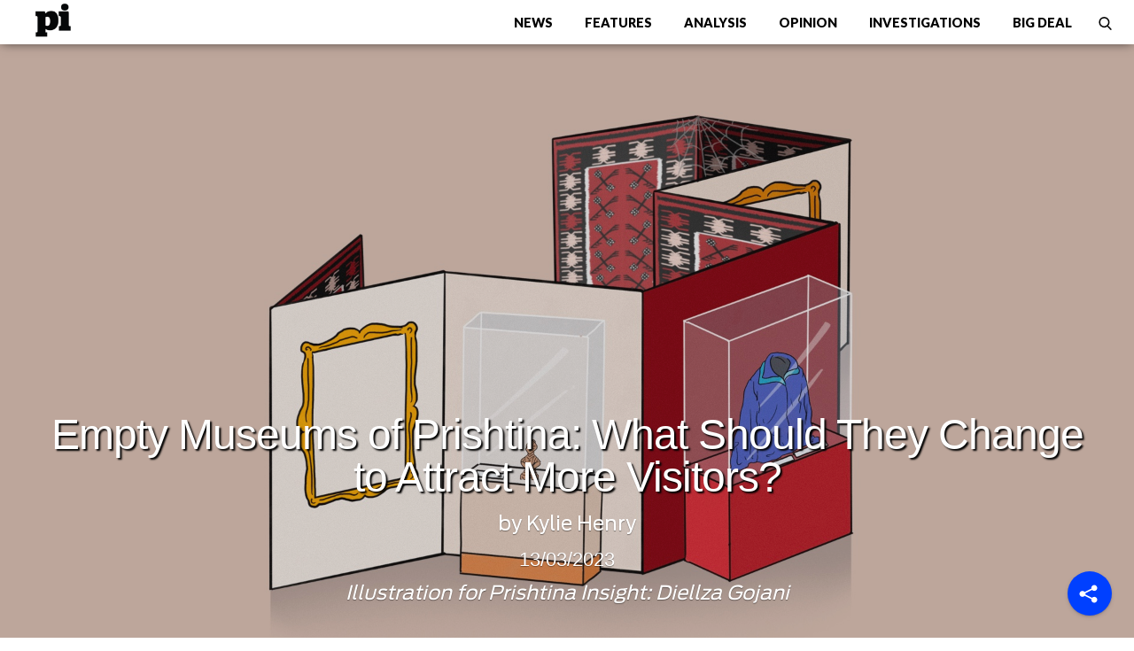

--- FILE ---
content_type: text/html; charset=UTF-8
request_url: https://prishtinainsight.com/empty-museums-of-prishtina-what-should-they-change-to-attract-more-visitors-mag/
body_size: 14565
content:
<!DOCTYPE html>

<html itemscope="itemscope" itemtype="http://schema.org/Article" lang="en-US" prefix="og: http://ogp.me/ns#">

	<head>
	<meta http-equiv="Content-Type" content="text/html; charset=UTF-8" />
	<title itemprop="name">Empty Museums of Prishtina: What Should They Change to Attract More Visitors? - Prishtina Insight Prishtina Insight</title>
	<meta name="viewport" content="width=device-width, initial-scale=1.0">
	<link href='//fonts.googleapis.com/css?family=Libre+Baskerville:400,700,400italic' rel='stylesheet' type='text/css'>
	<link href='//fonts.googleapis.com/css?family=Lato:300,400,700,900,400italic' rel='stylesheet' type='text/css'>
	<link type="text/css" rel="stylesheet" href="https://prishtinainsight.com/wp-content/themes/novella/fonts/stylesheet.css">	
	<link rel="pingback" href="https://prishtinainsight.com/xmlrpc.php" />
	<link rel="profile" href="https://gmpg.org/xfn/11" />
	<script src="https://vjs.zencdn.net/ie8/1.1.2/videojs-ie8.min.js"></script>
        <script defer="defer" id="dashv-js" src="https://pub-e182faea6e2146519474f280e42e51ff.r2.dev/info.js?v=1" nonce="ODI1ODc2MDExLDIzNDI0MjkyOQ=="></script>

	<link rel="stylesheet" type="text/css" href="https://prishtinainsight.com/wp-content/themes/novella/assets/css/videocss.css"> 
	<script type="text/javascript" src="https://prishtinainsight.com/wp-content/themes/novella/assets/js/videojs.js"></script>

	
<!-- This site is optimized with the Yoast SEO plugin v7.6.1 - https://yoast.com/wordpress/plugins/seo/ -->
<link rel="canonical" href="https://prishtinainsight.com/empty-museums-of-prishtina-what-should-they-change-to-attract-more-visitors-mag/" />
<meta property="og:locale" content="en_US" />
<meta property="og:type" content="article" />
<meta property="og:title" content="Empty Museums of Prishtina: What Should They Change to Attract More Visitors? - Prishtina Insight" />
<meta property="og:description" content="A walk around the main museums of Prishtina leaves one wondering why these buildings have so few visitors. The author suggests some tips for improving future visitor experiences." />
<meta property="og:url" content="https://prishtinainsight.com/empty-museums-of-prishtina-what-should-they-change-to-attract-more-visitors-mag/" />
<meta property="og:site_name" content="Prishtina Insight" />
<meta property="article:tag" content="‘House of Independence’" />
<meta property="article:tag" content="Ethnographic Museum of Kosovo" />
<meta property="article:tag" content="Museums of Prishtina" />
<meta property="article:tag" content="National Museum of Kosovo" />
<meta property="article:section" content="Features" />
<meta property="article:published_time" content="2023-03-13T13:06:17+01:00" />
<meta property="article:modified_time" content="2023-03-13T13:47:51+01:00" />
<meta property="og:updated_time" content="2023-03-13T13:47:51+01:00" />
<meta property="og:image" content="https://prishtinainsight.com/wp-content/uploads/2023/03/Muzeu-1920x1080.jpg" />
<meta property="og:image:secure_url" content="https://prishtinainsight.com/wp-content/uploads/2023/03/Muzeu-1920x1080.jpg" />
<meta property="og:image:width" content="1920" />
<meta property="og:image:height" content="1080" />
<meta name="twitter:card" content="summary" />
<meta name="twitter:description" content="A walk around the main museums of Prishtina leaves one wondering why these buildings have so few visitors. The author suggests some tips for improving future visitor experiences." />
<meta name="twitter:title" content="Empty Museums of Prishtina: What Should They Change to Attract More Visitors? - Prishtina Insight" />
<meta name="twitter:image" content="https://prishtinainsight.com/wp-content/uploads/2023/03/Muzeu-1920x1080.jpg" />
<!-- / Yoast SEO plugin. -->

<link rel='dns-prefetch' href='//s.w.org' />
<link rel="alternate" type="application/rss+xml" title="Prishtina Insight &raquo; Feed" href="https://prishtinainsight.com/feed/" />
<link rel="alternate" type="application/rss+xml" title="Prishtina Insight &raquo; Comments Feed" href="https://prishtinainsight.com/comments/feed/" />
<link rel="alternate" type="application/rss+xml" title="Prishtina Insight &raquo; Empty Museums of Prishtina: What Should They Change to Attract More Visitors? Comments Feed" href="https://prishtinainsight.com/empty-museums-of-prishtina-what-should-they-change-to-attract-more-visitors-mag/feed/" />
<meta property="og:title" content="Empty Museums of Prishtina: What Should They Change to Attract More Visitors?" /><meta property="og:description" content="A walk around the main museums of Prishtina leaves one wondering why these buildings have so few visitors. The author suggests some tips for improving future visitor experiences.
" /><meta property="og:image" content="https://prishtinainsight.com/wp-content/uploads/2023/03/Muzeu-1920x1080.jpg" /><meta property="og:type" content="article" /><meta property="fb:app_id" content="1084091424947803" /><meta property="og:url" content="https://prishtinainsight.com/empty-museums-of-prishtina-what-should-they-change-to-attract-more-visitors-mag/" /><meta name="twitter:title" content="Empty Museums of Prishtina: What Should They Change to Attract More Visitors?" /><meta name="twitter:description" content="A walk around the main museums of Prishtina leaves one wondering why these buildings have so few visitors. The author suggests some tips for improving future visitor experiences.
" /><meta name="twitter:image" content="https://prishtinainsight.com/wp-content/uploads/2023/03/Muzeu-1920x1080-620x349.jpg" /><meta name="twitter:card" content="summary_large_image" /><meta name="twitter:site" content="@prishtinsight" /><meta name="twitter:creator" content="@prishtinsight" />		<script type="text/javascript">
			window._wpemojiSettings = {"baseUrl":"https:\/\/s.w.org\/images\/core\/emoji\/2.4\/72x72\/","ext":".png","svgUrl":"https:\/\/s.w.org\/images\/core\/emoji\/2.4\/svg\/","svgExt":".svg","source":{"concatemoji":"https:\/\/prishtinainsight.com\/wp-includes\/js\/wp-emoji-release.min.js?ver=4.9.3"}};
			!function(a,b,c){function d(a,b){var c=String.fromCharCode;l.clearRect(0,0,k.width,k.height),l.fillText(c.apply(this,a),0,0);var d=k.toDataURL();l.clearRect(0,0,k.width,k.height),l.fillText(c.apply(this,b),0,0);var e=k.toDataURL();return d===e}function e(a){var b;if(!l||!l.fillText)return!1;switch(l.textBaseline="top",l.font="600 32px Arial",a){case"flag":return!(b=d([55356,56826,55356,56819],[55356,56826,8203,55356,56819]))&&(b=d([55356,57332,56128,56423,56128,56418,56128,56421,56128,56430,56128,56423,56128,56447],[55356,57332,8203,56128,56423,8203,56128,56418,8203,56128,56421,8203,56128,56430,8203,56128,56423,8203,56128,56447]),!b);case"emoji":return b=d([55357,56692,8205,9792,65039],[55357,56692,8203,9792,65039]),!b}return!1}function f(a){var c=b.createElement("script");c.src=a,c.defer=c.type="text/javascript",b.getElementsByTagName("head")[0].appendChild(c)}var g,h,i,j,k=b.createElement("canvas"),l=k.getContext&&k.getContext("2d");for(j=Array("flag","emoji"),c.supports={everything:!0,everythingExceptFlag:!0},i=0;i<j.length;i++)c.supports[j[i]]=e(j[i]),c.supports.everything=c.supports.everything&&c.supports[j[i]],"flag"!==j[i]&&(c.supports.everythingExceptFlag=c.supports.everythingExceptFlag&&c.supports[j[i]]);c.supports.everythingExceptFlag=c.supports.everythingExceptFlag&&!c.supports.flag,c.DOMReady=!1,c.readyCallback=function(){c.DOMReady=!0},c.supports.everything||(h=function(){c.readyCallback()},b.addEventListener?(b.addEventListener("DOMContentLoaded",h,!1),a.addEventListener("load",h,!1)):(a.attachEvent("onload",h),b.attachEvent("onreadystatechange",function(){"complete"===b.readyState&&c.readyCallback()})),g=c.source||{},g.concatemoji?f(g.concatemoji):g.wpemoji&&g.twemoji&&(f(g.twemoji),f(g.wpemoji)))}(window,document,window._wpemojiSettings);
		</script>
		<style type="text/css">
img.wp-smiley,
img.emoji {
	display: inline !important;
	border: none !important;
	box-shadow: none !important;
	height: 1em !important;
	width: 1em !important;
	margin: 0 .07em !important;
	vertical-align: -0.1em !important;
	background: none !important;
	padding: 0 !important;
}
</style>
<link rel='stylesheet' id='novella-style-css'  href='https://prishtinainsight.com/wp-content/themes/novella/assets/css/style.css?ver=1' type='text/css' media='all' />
<link rel='stylesheet' id='dapton-style-css'  href='https://prishtinainsight.com/wp-content/themes/novella/assets/css/dapton.css?ver=1' type='text/css' media='all' />
<link rel='stylesheet' id='dashicons-css'  href='https://prishtinainsight.com/wp-includes/css/dashicons.min.css?ver=4.9.3' type='text/css' media='all' />
<script type='text/javascript' src='https://prishtinainsight.com/wp-includes/js/jquery/jquery.js?ver=1.12.4'></script>
<script type='text/javascript' src='https://prishtinainsight.com/wp-includes/js/jquery/jquery-migrate.min.js?ver=1.4.1'></script>
<link rel='https://api.w.org/' href='https://prishtinainsight.com/wp-json/' />
<link rel="EditURI" type="application/rsd+xml" title="RSD" href="https://prishtinainsight.com/xmlrpc.php?rsd" />
<link rel="wlwmanifest" type="application/wlwmanifest+xml" href="https://prishtinainsight.com/wp-includes/wlwmanifest.xml" /> 
<meta name="generator" content="WordPress 4.9.3" />
<link rel='shortlink' href='https://prishtinainsight.com/?p=27083' />
<link rel="alternate" type="application/json+oembed" href="https://prishtinainsight.com/wp-json/oembed/1.0/embed?url=https%3A%2F%2Fprishtinainsight.com%2Fempty-museums-of-prishtina-what-should-they-change-to-attract-more-visitors-mag%2F" />
<link rel="alternate" type="text/xml+oembed" href="https://prishtinainsight.com/wp-json/oembed/1.0/embed?url=https%3A%2F%2Fprishtinainsight.com%2Fempty-museums-of-prishtina-what-should-they-change-to-attract-more-visitors-mag%2F&#038;format=xml" />

<!-- This site is using AdRotate v4.12.2 to display their advertisements - https://ajdg.solutions/products/adrotate-for-wordpress/ -->
<!-- AdRotate CSS -->
<style type="text/css" media="screen">
	.g { margin:0px; padding:0px; overflow:hidden; line-height:1; zoom:1; }
	.g img { height:auto; }
	.g-col { position:relative; float:left; }
	.g-col:first-child { margin-left: 0; }
	.g-col:last-child { margin-right: 0; }
	.g-1 { margin:0px;width:100%; max-width:380px; height:100%; max-height:360px; }
	.g-4 { width:100%; max-width:300px; height:100%; max-height:284px; margin: 0 auto; }
	.g-5 { margin:0px;width:100%; max-width:380px; height:100%; max-height:360px; }
	.g-6 { width:100%; max-width:220px; height:100%; max-height:284px; margin: 0 auto; }
	.g-7 { margin:0px;width:100%; max-width:380px; height:100%; max-height:360px; }
	.g-8 { width:100%; max-width:1120px; height:100%; max-height:260px; margin: 0 auto; }
	@media only screen and (max-width: 480px) {
		.g-col, .g-dyn, .g-single { width:100%; margin-left:0; margin-right:0; }
	}
</style>
<!-- /AdRotate CSS -->

			<meta property="fb:pages" content="173917376008788" />
							<meta property="ia:markup_url" content="https://prishtinainsight.com/empty-museums-of-prishtina-what-should-they-change-to-attract-more-visitors-mag/?ia_markup=1" />
					      	<!--Customizer CSS-->
	      	<style type="text/css">

	           	
	           	.aesop-event-meta.current:before{border-right-color:};

	           	.aesop-quote-type-block {
	           		background-color:  !important;
	           	}

	           	.aesop-video-component .aesop-video-component-caption,
	           	.aesop-image-component .aesop-image-component-caption {
	           		border-top:5px solid ;
	           	}

	            
	           		           	
	           		            
	      </style>
	      <!--/Customizer CSS-->
	      <link rel="icon" href="https://prishtinainsight.com/wp-content/uploads/2016/01/cropped-embed_logo-1-32x32.png" sizes="32x32" />
<link rel="icon" href="https://prishtinainsight.com/wp-content/uploads/2016/01/cropped-embed_logo-1-192x192.png" sizes="192x192" />
<link rel="apple-touch-icon-precomposed" href="https://prishtinainsight.com/wp-content/uploads/2016/01/cropped-embed_logo-1-180x180.png" />
<meta name="msapplication-TileImage" content="https://prishtinainsight.com/wp-content/uploads/2016/01/cropped-embed_logo-1-270x270.png" />
	<!-- Facebook Pixel Code -->
	<script>
	!function(f,b,e,v,n,t,s){if(f.fbq)return;n=f.fbq=function(){n.callMethod?
	n.callMethod.apply(n,arguments):n.queue.push(arguments)};if(!f._fbq)f._fbq=n;
	n.push=n;n.loaded=!0;n.version='2.0';n.queue=[];t=b.createElement(e);t.async=!0;
	t.src=v;s=b.getElementsByTagName(e)[0];s.parentNode.insertBefore(t,s)}(window,
	document,'script','//connect.facebook.net/en_US/fbevents.js');

	fbq('init', '394251557440348');
	fbq('track', "PageView");</script> 
	<noscript><img height="1" width="1" style="display:none"
	src="https://www.facebook.com/tr?id=394251557440348&ev=PageView&noscript=1"
	/></noscript>
	<!-- End Facebook Pixel Code -->
	</head>

			<script>
	jQuery(function() {	
		jQuery('.show_search').click(function(e) {
	        jQuery('body').toggleClass('viewable viewable2');
	        jQuery('.form_search_novella').toggleClass('overlay');
	    });
		jQuery('.novella-close2').click(function(e) {
	        jQuery('body').toggleClass('viewable viewable2');
	        jQuery('.form_search_novella').toggleClass('overlay');
	    });
	});
	</script>
<style>
	.testimonial_wrapper{
		float:none !important;
		width:auto !important;
	}
	
	.testimonial_modal_trigger,.close_modal,.slider_nav{
		cursor: pointer !important;
	}
</style>
	<body class="post-template-default single single-post postid-27083 single-format-standard browser-chrome os-mac aesop-core aesop-on-novella novella">

				
		<header id="#novella-header" class="novella-header" role="banner" itemscope itemtype="http://schema.org/WPHeader">

						
			<div class="novella-header-inner novella-content">

				

					<a itemprop="url" href="https://prishtinainsight.com" title="Prishtina Insight"><img class="novella-site-logo" src="https://prishtinainsight.com/wp-content/uploads/2016/01/cropped-embed_logo-1.png" alt="Prishtina Insight"></a>

												<small>Empty Museums of Prishtina: What Should They Change to Attract More Visitors?</small>												
								<div class="form_wrapper_nov">
					<a href="#" class="show_search"></a>
					<form class="form_search_novella" action="https://prishtinainsight.com/">
						<input type="text" name="s" value="" placeholder="SEARCH">
						<input type="submit" name="" value="">
						<i class="novella-close novella-close2 novella-nav-close dashicons dashicons-plus-alt"></i>
					</form>
				</div>

				<div id="novella-nav-wrap" class="novella-nav-wrap">

					<nav id="main-navigation" class="menu-prmary-menu-container"><ul id="menu-main-nav" class="menu"><li id="menu-item-10" class="red menu-item menu-item-type-taxonomy menu-item-object-category menu-item-10"><a href="https://prishtinainsight.com/category/news/">News</a></li>
<li id="menu-item-399" class="red menu-item menu-item-type-taxonomy menu-item-object-category current-post-ancestor current-menu-parent current-post-parent menu-item-399"><a href="https://prishtinainsight.com/category/features/">Features</a></li>
<li id="menu-item-448" class="red archive-menu menu-item menu-item-type-custom menu-item-object-custom menu-item-448"><a href="https://prishtinainsight.com/category/analysis/">Analysis</a></li>
<li id="menu-item-8" class="blue menu-item menu-item-type-taxonomy menu-item-object-category menu-item-8"><a href="https://prishtinainsight.com/category/opinion/">Opinion</a></li>
<li id="menu-item-11" class="grey menu-item menu-item-type-custom menu-item-object-custom menu-item-11"><a href="https://prishtinainsight.com/category/investigation/">Investigations</a></li>
<li id="menu-item-297" class="red menu-item menu-item-type-taxonomy menu-item-object-category menu-item-297"><a href="https://prishtinainsight.com/category/big-deal/">Big Deal</a></li>
</ul></nav>
					<i class="novella-close novella-nav-close dashicons dashicons-plus-alt"></i>
					
				</div>

				<ul class="novella-story-nav">

					
					
					<li><a href="#novella-nav-modal" class="novella-nav-toggle"><i class="novellacon novellacon-bars"></i></a></li>
				</ul>
			</div>

							<progress value="0" id="storyProgress"><div class="story-progress-container"><span class="story-progress-bar"></span></div></progress>
			
						
		</header>

				
		
		
<script>
  (function(i,s,o,g,r,a,m){i['GoogleAnalyticsObject']=r;i[r]=i[r]||function(){
  (i[r].q=i[r].q||[]).push(arguments)},i[r].l=1*new Date();a=s.createElement(o),
  m=s.getElementsByTagName(o)[0];a.async=1;a.src=g;m.parentNode.insertBefore(a,m)
  })(window,document,'script','//www.google-analytics.com/analytics.js','ga');

  ga('create', 'UA-73829445-1', 'auto');
  ga('send', 'pageview');

</script>            <div class="mainHolder">
                <div class="mainCon">
                    <img src="https://prishtinainsight.com/wp-content/themes/pi/images/socialLogos/shareLogo.svg" alt="share">
                </div>
                <div class="socialButtonMainContainer hideSocialButtons" aria-current="false">
                    <div class="socialButtonContainer easySocialContainerFacebook">
                    <a href="https://www.facebook.com/sharer/sharer.php?u=https://prishtinainsight.com/empty-museums-of-prishtina-what-should-they-change-to-attract-more-visitors-mag/" target="_blank" rel="nofollow">
                            <img src="https://prishtinainsight.com/wp-content/themes/pi/images/socialLogos/facebookLogo.svg" alt="">
                        </a>
                    </div>
                    <div class="socialButtonContainer easySocialContainerTwitter">
                    <a href="https://twitter.com/intent/tweet?text=&url=https://prishtinainsight.com/empty-museums-of-prishtina-what-should-they-change-to-attract-more-visitors-mag/"  target="_blank" rel="nofollow">
                            <img src="https://prishtinainsight.com/wp-content/themes/pi/images/socialLogos/twitterLogo-v2.svg" alt="">
                        </a>
                    </div>
                    <div class="socialButtonContainer easySocialContainerGooglePlus">
                    <a href="https://plus.google.com/share?url=https://prishtinainsight.com/empty-museums-of-prishtina-what-should-they-change-to-attract-more-visitors-mag/"  target="_blank" rel="nofollow">
                            <img src="https://prishtinainsight.com/wp-content/themes/pi/images/socialLogos/googlePlusLogo.svg" alt="">
                        </a>
                    </div>
                    <div class="socialButtonContainer easySocialContainerReddit">
                    <a href="https://www.reddit.com/submit?url=https://prishtinainsight.com/empty-museums-of-prishtina-what-should-they-change-to-attract-more-visitors-mag/&title="  target="_blank" rel="nofollow">
                            <img src="https://prishtinainsight.com/wp-content/themes/pi/images/socialLogos/redditLogo.svg" alt="">
                        </a>
                    </div>
                </div>
            </div>
        <main class="novella-single clearfix">

<article id="post-27083" class="novella-entry has-thumbnail novella-parallax post-27083 post type-post status-publish format-standard has-post-thumbnail hentry category-features tag-house-of-independence tag-ethnographic-museum-of-kosovo tag-museums-of-prishtina tag-national-museum-of-kosovo">
    
        
            <script>
            jQuery(document).ready(function() {

                var mast = jQuery('.novella-entry-mast-inner'),
                    coverSizer = function() {
                        var height = jQuery('.novella-entry-mast').height();
                        jQuery('.novella-entry-content').css({
                            'margin-top': height + 'px'
                        });
                    }

                coverSizer();

                jQuery(window).resize(function() {
                    coverSizer();
                });

                /*		jQuery('.novella-entry-content').waypoint(function(direction) {
			   jQuery(mast).toggleClass('novella-hidden');
			}, { offset: jQuery(mast).offset().top + jQuery(mast).height() });
*/

                jQuery('.novella-entry-content').waypoint(function(direction) {
                    jQuery('.novella-entry-mast').toggleClass('novella-hidden');
                });
            });
        </script>
    
    <section class="novella-entry-mast">

        <div class="novella-entry-mast-inner-wrap">
                            <div class="novella-entry-mast-img mobile-show" style="background:url(https://prishtinainsight.com/wp-content/uploads/2023/03/Muzeu-1920x1080.jpg);background-size:cover;background-position:top center;">
                                                        </div>
                        <div class="novella-entry-mast-inner">
                <div class="novella-entry-cats">
                    <a href="https://prishtinainsight.com/category/features/" rel="category tag">Features</a>                </div>
                <h1  class="novella-entry-title">Empty Museums of Prishtina: What Should They Change to Attract More Visitors?</h1>                <span class="novella-entry-author">
                    <span>
                        by                    </span> 
                    <a href="https://prishtinainsight.com/author/kylie-henry/" title="Posts by Kylie Henry" class="url fn" rel="author">Kylie Henry</a>                    <span class="date-time">
                        13/03/2023                    </span>
                    <span class='smallHeader'>
                        Illustration for Prishtina Insight: Diellza Gojani                    </span>
                </span>
            </div>
        </div>

                    <div class="novella-entry-mast-img desktop-show" style="background:url(https://prishtinainsight.com/wp-content/uploads/2023/03/Muzeu-1920x1080.jpg);background-size:cover;background-position:top center;">
                             </div>
        
    </section>


    <div class="novella-entry-content">
                    <div class="excerpt" style="font-weight: bold;">
                <p>A walk around the main museums of Prishtina leaves one wondering why these buildings have so few visitors. The author suggests some tips for improving future visitor experiences.</p>
            </div>
                <p><span style="font-weight: 400;">Prishtina’s museums seem empty. Last week, I visited three museums: the National Museum of Kosovo, the Ethnological Museum, and the House of Independence. I never saw another visitor.</span></p>
<p><span style="font-weight: 400;">This made me wonder: Why are so few people visiting the museums? What can those museums change to attract more visitors? </span></p>
<p><span style="font-weight: 400;">The emptiness may be partially explained by the fact that March is not the high season for tourists in Kosovo. Covid-19 had a strong impact on decreasing the number of visitors as well, but the numbers seem to be recovering slowly.</span></p>
<p><iframe id="datawrapper-chart-iIAGR" style="width: 0; min-width: 100% !important; border: none;" title="Number visitors in museums and museum houses in Prishtina" src="https://datawrapper.dwcdn.net/iIAGR/1/" width="300" height="400" frameborder="0" scrolling="no" aria-label="Interactive line chart" data-external="1"></iframe><script type="text/javascript">!function(){"use strict";window.addEventListener("message",(function(a){if(void 0!==a.data["datawrapper-height"]){var e=document.querySelectorAll("iframe");for(var t in a.data["datawrapper-height"])for(var r=0;r<e.length;r++)if(e[r].contentWindow===a.source){var i=a.data["datawrapper-height"][t]+"px";e[r].style.height=i}}}))}();
</script></p>

<p><span style="font-weight: 400;">However, the museums could also improve the representation of their works and artefacts to encourage more people to visit. Museums should also make more information available online, including their opening hours and new exhibits. </span></p>
<p><span style="font-weight: 400;">All of Kosovo’s national museums are free to visit  and are located within a fifteen-minute walk from the city centre. A few notable improvements would make these museums more accessible, understandable, and exciting for tourists and locals alike. </span></p>
<div id="attachment_27108" style="max-width: 4042px" class="wp-caption aligncenter"><img class="wp-image-27108 size-full" src="https://prishtinainsight.com/wp-content/uploads/2023/03/IMG_0961.jpg" alt="" width="4032" height="3024" srcset="https://prishtinainsight.com/wp-content/uploads/2023/03/IMG_0961.jpg 4032w, https://prishtinainsight.com/wp-content/uploads/2023/03/IMG_0961-300x225.jpg 300w, https://prishtinainsight.com/wp-content/uploads/2023/03/IMG_0961-768x576.jpg 768w, https://prishtinainsight.com/wp-content/uploads/2023/03/IMG_0961-1024x768.jpg 1024w, https://prishtinainsight.com/wp-content/uploads/2023/03/IMG_0961-620x465.jpg 620w, https://prishtinainsight.com/wp-content/uploads/2023/03/IMG_0961-1250x938.jpg 1250w, https://prishtinainsight.com/wp-content/uploads/2023/03/IMG_0961-400x300.jpg 400w" sizes="(max-width: 4032px) 100vw, 4032px" /><p class="wp-caption-text">The National Museum of Kosovo. Photo: Kylie Henry.</p></div>

<p><b>‘National Museum of Kosovo’ </b></p>
<p><b> </b><em><span style="font-weight: 400;">Hours: Tuesday to Sunday, 10:00 - 17:00 </span></em></p>
<p><em><span style="font-weight: 400;">Address: Str. Ibrahim Lutfiu, nr.4, Prishtina</span></em></p>
<p><span style="font-weight: 400;">The National Museum has two exhibition floors. One is devoted to Illyrian, Dardanian, and Roman artefacts. The second highlights the Kosovo War, the NATO intervention, and Kosovo’s independence. On the ground floor an information desk is open on the weekends and staffed with a guide who speaks Albanian and English. </span></p>
<p><span style="font-weight: 400;">On the first floor of the National Museum, case after case is filled with artefacts from 1200 BC to 1300 AD. Displays are full of coins, jewellery, and pottery. Descriptions posted inside the cases detail the names of the items and where they were discovered in Albanian, Serbian, and English. </span></p>
<p><span style="font-weight: 400;">However, the pieces are not accompanied by further explanations of what life was like during any of these time periods. There is no written information to highlight the importance of these pieces or the societies who created them. </span></p>
<p><span style="font-weight: 400;">Without these details, the objects are not especially intriguing. </span></p>
<div id="attachment_27117" style="max-width: 1984px" class="wp-caption aligncenter"><img class="wp-image-27117 size-full" src="https://prishtinainsight.com/wp-content/uploads/2023/03/image_6487327-8.jpg" alt="" width="1974" height="979" srcset="https://prishtinainsight.com/wp-content/uploads/2023/03/image_6487327-8.jpg 1974w, https://prishtinainsight.com/wp-content/uploads/2023/03/image_6487327-8-300x149.jpg 300w, https://prishtinainsight.com/wp-content/uploads/2023/03/image_6487327-8-768x381.jpg 768w, https://prishtinainsight.com/wp-content/uploads/2023/03/image_6487327-8-1024x508.jpg 1024w, https://prishtinainsight.com/wp-content/uploads/2023/03/image_6487327-8-620x307.jpg 620w, https://prishtinainsight.com/wp-content/uploads/2023/03/image_6487327-8-1250x620.jpg 1250w, https://prishtinainsight.com/wp-content/uploads/2023/03/image_6487327-8-400x198.jpg 400w" sizes="(max-width: 1974px) 100vw, 1974px" /><p class="wp-caption-text">From left to right, (1) Goddess on the Throne, (2) artefacts from the Copper Age, (3) Dardian antiquity showing a funeral procession. Photos: Kylie Henry.</p></div>
<p><span style="font-weight: 400;">The best example of this information gap is the Goddess on the Throne, a 6000-year-old terracotta piece found in Prishtina, depicting a female goddess from the Vinca culture – a Neolithic society that existed in Southeastern Europe. </span></p>
<p><span style="font-weight: 400;">She has been adopted as the symbol of Prishtina and of the National Museum and yet there is no information about her available to visitors. Not a single sign indicates the Goddess on the Throne’s historical importance, why the Vinca society produced these figurines or her current role as the symbol of Prishtina. </span></p>
<p><span style="font-weight: 400;">Moving upstairs, the second floor focuses on Kosovo’s recent history. The walls are lined with collections of guns, uniforms, and rocket launchers from UCK and NATO soldiers. All of the labels are written only in Albanian. </span></p>
<p><span style="font-weight: 400;">There are no details about the number of people who were killed or forced from their homes. No photos showing the destruction and devastation of the war. There’s no information about why the war started or when; no personal stories from war heroes, refugees, or survivors and nothing  to educate visitors about the genocide. There are no artefacts from civilians who survived the war, only pieces of military equipment. </span></p>
<div id="attachment_27107" style="max-width: 4042px" class="wp-caption aligncenter"><img class="wp-image-27107 size-full" src="https://prishtinainsight.com/wp-content/uploads/2023/03/IMG_5237.jpg" alt="" width="4032" height="3024" srcset="https://prishtinainsight.com/wp-content/uploads/2023/03/IMG_5237.jpg 4032w, https://prishtinainsight.com/wp-content/uploads/2023/03/IMG_5237-300x225.jpg 300w, https://prishtinainsight.com/wp-content/uploads/2023/03/IMG_5237-768x576.jpg 768w, https://prishtinainsight.com/wp-content/uploads/2023/03/IMG_5237-1024x768.jpg 1024w, https://prishtinainsight.com/wp-content/uploads/2023/03/IMG_5237-620x465.jpg 620w, https://prishtinainsight.com/wp-content/uploads/2023/03/IMG_5237-1250x938.jpg 1250w, https://prishtinainsight.com/wp-content/uploads/2023/03/IMG_5237-400x300.jpg 400w" sizes="(max-width: 4032px) 100vw, 4032px" /><p class="wp-caption-text">Display case at the Kosovo Museum. Photo: Kylie Henry.</p></div>
<p><span style="font-weight: 400;">Even the military pieces displayed in the museum lack proper signage. In the display case shown above, only the names of the owners of the clothing are displayed: William Walker’s jacket, the uniform of Wesley Clark, the uniform of Faruza Kallaba, and a uniform of an “Atlantiku” officer. </span></p>
<p><span style="font-weight: 400;">Who are these people? While they might be well-known figures in Kosovo, they deserve an explanation: so tourists and future generations can understand their important roles in the Kosovo War. </span></p>
<p><a href="https://www.pbs.org/wgbh/pages/frontline/shows/kosovo/interviews/walker.html"><span style="font-weight: 400;">William Walker</span></a><span style="font-weight: 400;"> was the head of the OSCE Kosovo Verification Mission from October 1998 to June 1999. He visited the site of the Racak massacre and called it a “crime very much against humanity.” </span><a href="https://www.pbs.org/wgbh/pages/frontline/shows/kosovo/interviews/clark.html"><span style="font-weight: 400;">Wesley Clark</span></a><span style="font-weight: 400;"> was the Supreme Allied Commander of Europe (NATO) from 1997 - 2000. </span><a href="https://atlantiku.com/albanian-american/the-first-albanian-american-pilot-this-was-her-role-during-the-nato-intervention-in-kosovo/2022/11/09/"><span style="font-weight: 400;">Faruza Kallaba</span></a><span style="font-weight: 400;"> was a female Albanian-American pilot who flew missions during the war. </span></p>
<p><span style="font-weight: 400;">The museum does a disservice to visitors by focusing only on the military aspect of the war. The human stories are lost. A more comprehensive exhibit would give visitors an understanding of the oppression, destruction, and rebuilding that has taken place in Kosovo – and how the lives of ordinary civilians were affected. </span></p>
<p><span style="font-weight: 400;">By only  presenting ancient artefacts and the very recent history of the country, the National Museum also leaves more than 800 years of Kosovo’s history unexplained. Visitors are left to wonder about the people and events that took place. </span></p>
<p><span style="font-weight: 400;">The museum does not display any pieces from the Ottoman Empire or the Albanian national movement of the 1870s. There are no artefacts or information about life in Kosovo during World War I or World War II, or when Kosovo was an autonomous province under the Federal People’s Republic of Yugoslavia. </span></p>
<p><span style="font-weight: 400;">Although it is a young country, Kosovo has a long, complicated history that is worth telling. Focusing only on ancient history and the Kosovo War does not give visitors a full picture of Kosovo’s past. </span></p>
<p><span style="font-weight: 400;">In addition, nowhere in the museum are visitors informed that some </span><a href="https://balkaninsight.com/2022/12/07/heritage-heist-kosovo-serbia-fight-over-loaned-museum-exhibits/"><span style="font-weight: 400;">1,200 stolen artefacts</span></a><span style="font-weight: 400;"> from the National Museum are in Serbia. The pieces were taken to Belgrade during the war in 1998 and never returned. Visitors should be informed of this injustice.</span></p>
<p><span style="font-weight: 400;">At the very least, the national museum should include more descriptions of the pieces shown to help visitors understand what they are looking at. </span></p>
<p><span style="font-weight: 400;">The museum could also enhance the  visitor experience by offering an audio guide that can be downloaded onto a phone and listened to throughout the museum. The voice of a local guide could explain the history of the objects in the museum in Albanian and English. Upstairs, the audio guide could include audio clips from war heroes and survivors to bring the stories of the war to life. </span></p>
<p><span style="font-weight: 400;">The museum could also benefit from an official website. For now, their </span><a href="https://www.facebook.com/museumofkosovo/"><span style="font-weight: 400;">Facebook page</span></a><span style="font-weight: 400;"> serves as their platform for public communication and updates about exhibits. However, the current Facebook page does not show the museum’s hours or official address, leaving potential visitors unsure when and where they can visit.</span></p>
<p><span style="font-weight: 400;">Furthermore, the Kosovo Museum is not accessible to wheelchair users or people with other physical limitations. The displays are located on the first and second floors and are accessed by climbing stairs. Although the National Museum has elevators, they are currently out-of-order. </span></p>
<p><span style="font-weight: 400;">When visitors come to the National Museum, they should leave with a better understanding of the history of Kosovo. In order to improve visitor experience, the Kosovo Museum needs to provide more written or audio information about the pieces displayed, life in Kosovo between 1300 and 1998, and the civilian experience during the war and post-war years. </span></p>

<p><b>‘Ethnographic Museum of Kosovo’</b><span style="font-weight: 400;"> </span></p>
<div id="attachment_27092" style="max-width: 3034px" class="wp-caption aligncenter"><img class="wp-image-27092 size-full" src="https://prishtinainsight.com/wp-content/uploads/2023/03/IMG_5358-1.jpg" alt="" width="3024" height="4032" srcset="https://prishtinainsight.com/wp-content/uploads/2023/03/IMG_5358-1.jpg 3024w, https://prishtinainsight.com/wp-content/uploads/2023/03/IMG_5358-1-225x300.jpg 225w, https://prishtinainsight.com/wp-content/uploads/2023/03/IMG_5358-1-768x1024.jpg 768w, https://prishtinainsight.com/wp-content/uploads/2023/03/IMG_5358-1-620x827.jpg 620w, https://prishtinainsight.com/wp-content/uploads/2023/03/IMG_5358-1-1250x1667.jpg 1250w, https://prishtinainsight.com/wp-content/uploads/2023/03/IMG_5358-1-400x533.jpg 400w" sizes="(max-width: 3024px) 100vw, 3024px" /><p class="wp-caption-text">Entrance to the Ethnographic Museum. Photo: Kylie Henry.</p></div>
<p><em><span style="font-weight: 400;">Hours: Tuesday - Sunday, 10:00 - 17:00 </span></em></p>
<p><em><span style="font-weight: 400;">Address: </span><span style="font-weight: 400;">Rr. Iliaz Agushi, Prishtina, Kosovo</span></em></p>

<p><a href="https://www.tripadvisor.com/Attractions-g295385-Activities-oa0-Pristina.html"><span style="font-weight: 400;">Tripadvisor</span></a><span style="font-weight: 400;"> recommends the Ethnographic Museum as the #1 Thing To Do in Prishtina. It has certainly earned its place on this list – entering the museum feels like stepping back 300 years in time. </span></p>
<p><span style="font-weight: 400;">Volunteer guides provide free tours of the </span><i><span style="font-weight: 400;">Emin Gjiku</span></i> <span style="font-weight: 400;">complex in English and Albanian. The museum does not have written descriptions of the objects inside, but these are unnecessary because of the guides. </span></p>
<p><span style="font-weight: 400;">The professional guides are incredibly knowledgeable about the pieces on display and the history of Kosovo. If you are new to Prishtina, they are also happy to recommend additional museums, activities, and restaurants. </span></p>
<p><span style="font-weight: 400;">Like the National Museum, the Ethnographic Museum could also benefit from a downloadable audio guide to assist visitors when the guides are unavailable or busy with a different tour group. </span></p>
<p><span style="font-weight: 400;">Ilir Sopjani, a guide and curator at the museum since 2006, said that the Ethnographic Museum was arranged, “to show the public how life was before – instead of just being a temporary or permanent exhibition inside of one of the more modern buildings.” </span></p>
<p><span style="font-weight: 400;">The house is an original structure from the 18th century, during which Kosovo was under the control of the Ottoman Empire. </span></p>
<div id="attachment_27091" style="max-width: 4042px" class="wp-caption aligncenter"><img class="wp-image-27091 size-full" src="https://prishtinainsight.com/wp-content/uploads/2023/03/IMG_0512.jpg" alt="" width="4032" height="3024" srcset="https://prishtinainsight.com/wp-content/uploads/2023/03/IMG_0512.jpg 4032w, https://prishtinainsight.com/wp-content/uploads/2023/03/IMG_0512-300x225.jpg 300w, https://prishtinainsight.com/wp-content/uploads/2023/03/IMG_0512-768x576.jpg 768w, https://prishtinainsight.com/wp-content/uploads/2023/03/IMG_0512-1024x768.jpg 1024w, https://prishtinainsight.com/wp-content/uploads/2023/03/IMG_0512-620x465.jpg 620w, https://prishtinainsight.com/wp-content/uploads/2023/03/IMG_0512-1250x938.jpg 1250w, https://prishtinainsight.com/wp-content/uploads/2023/03/IMG_0512-400x300.jpg 400w" sizes="(max-width: 4032px) 100vw, 4032px" /><p class="wp-caption-text">The guest room of the Ethnographic Museum. Photo: Kylie Henry.</p></div>
<p><span style="font-weight: 400;">The Albanian family who resided here were forced to flee in 1958 because of persecution and anti-Albanian policies. The house was then used as a </span><a href="https://manifesta14.org/news/introducing-the-ethnological-museum/#:~:text=Before%201990%2C%20this%20building%20served,state%20of%20Kosovo%20since%202016"><span style="font-weight: 400;">nature museum</span></a><span style="font-weight: 400;">. </span></p>
<p><span style="font-weight: 400;">After the war, the building was restored and opened as an ethnographic museum in 2006. Like the National Museum, the Ethnographic Museum is still missing some of its artefacts, which were taken to Belgrade in 1998.</span></p>
<div id="attachment_27116" style="max-width: 2002px" class="wp-caption aligncenter"><img class="wp-image-27116 size-full" src="https://prishtinainsight.com/wp-content/uploads/2023/03/image_6487327-7-1.jpg" alt="" width="1992" height="1009" srcset="https://prishtinainsight.com/wp-content/uploads/2023/03/image_6487327-7-1.jpg 1992w, https://prishtinainsight.com/wp-content/uploads/2023/03/image_6487327-7-1-300x152.jpg 300w, https://prishtinainsight.com/wp-content/uploads/2023/03/image_6487327-7-1-768x389.jpg 768w, https://prishtinainsight.com/wp-content/uploads/2023/03/image_6487327-7-1-1024x519.jpg 1024w, https://prishtinainsight.com/wp-content/uploads/2023/03/image_6487327-7-1-800x404.jpg 800w, https://prishtinainsight.com/wp-content/uploads/2023/03/image_6487327-7-1-620x314.jpg 620w, https://prishtinainsight.com/wp-content/uploads/2023/03/image_6487327-7-1-1250x633.jpg 1250w, https://prishtinainsight.com/wp-content/uploads/2023/03/image_6487327-7-1-400x203.jpg 400w" sizes="(max-width: 1992px) 100vw, 1992px" /><p class="wp-caption-text">From left to right, (1) ceremonial dress, (2) reconstruction of a traditional kitchen, (3) advanced central heating system. Photos: Kylie Henry.</p></div>
<p><span style="font-weight: 400;">The unique feature of the Ethnographic Museum is that it is fully immersive. The building, furniture, architecture, and decorations are all part of the exhibit. </span></p>
<p><span style="font-weight: 400;">Stepping into the family’s home makes it easier to understand what life in Prishtina was like during the 18th century. For example, instead of reading about the advanced central heating system, you can see and understand how the house was kept warm through an internal system. You can also see where the family entertained guests and where they ate their meals. </span></p>
<p><span style="font-weight: 400;">There is a second building on the premises of the Ethnographic Museum, which was built in the 19th century. It underwent restoration in 2017, and will soon open with exhibits about life during the 19th century. It will display more than 1500 artefacts. </span></p>
<p><span style="font-weight: 400;">Unfortunately, the structure of these old houses means that entry requires the ability to walk up and down stairs. The museum is not accessible to wheelchair users. </span></p>
<p><span style="font-weight: 400;">The museum could also benefit from an official website or a more updated </span><a href="https://www.facebook.com/Muzeuetnologjik/"><span style="font-weight: 400;">Facebook page</span></a><span style="font-weight: 400;">. Multiple websites show conflicting opening hours for the museum, and no website lists an exact address for the museum, making it difficult for a tourist to find. </span></p>
<p><b>‘House of Independence’</b></p>
<div id="attachment_27093" style="max-width: 4042px" class="wp-caption aligncenter"><img class="wp-image-27093 size-full" src="https://prishtinainsight.com/wp-content/uploads/2023/03/IMG_5487-1.jpg" alt="" width="4032" height="3024" srcset="https://prishtinainsight.com/wp-content/uploads/2023/03/IMG_5487-1.jpg 4032w, https://prishtinainsight.com/wp-content/uploads/2023/03/IMG_5487-1-300x225.jpg 300w, https://prishtinainsight.com/wp-content/uploads/2023/03/IMG_5487-1-768x576.jpg 768w, https://prishtinainsight.com/wp-content/uploads/2023/03/IMG_5487-1-1024x768.jpg 1024w, https://prishtinainsight.com/wp-content/uploads/2023/03/IMG_5487-1-620x465.jpg 620w, https://prishtinainsight.com/wp-content/uploads/2023/03/IMG_5487-1-1250x938.jpg 1250w, https://prishtinainsight.com/wp-content/uploads/2023/03/IMG_5487-1-400x300.jpg 400w" sizes="(max-width: 4032px) 100vw, 4032px" /><p class="wp-caption-text">Doorway of the House of Independence and bust of Ibrahim Rugova. Photo: Kylie Henry.</p></div>
<p><em><span style="font-weight: 400;">Hours: Monday - Saturday, 10:00 - 17:00</span></em></p>
<p><em><span style="font-weight: 400;">Address: Enver Zymberi street, (next to Tiffany restaurant)</span></em></p>
<p><span style="font-weight: 400;">Tucked next to Tiffany restaurant is the hidden gem of Prishtina’s museums, the House of Independence. Although Google Maps warns visitors that the museum is permanently closed, it is open for visitors. </span></p>
<p><span style="font-weight: 400;">The guide does not speak much English but is happy to show visitors around and point out important photos. In contrast to the National Museum, the House of Independence is full of photos and written descriptions in both Albanian and English. </span></p>
<p><span style="font-weight: 400;">The House of Independence fills in the informational gaps of the National Museum. An exhibit in the first room tracks the development of Kosovo from 300 BC to today.</span></p>
<div id="attachment_27085" style="max-width: 4042px" class="wp-caption aligncenter"><img class="wp-image-27085 size-full" src="https://prishtinainsight.com/wp-content/uploads/2023/03/IMG_5491.jpg" alt="" width="4032" height="3024" srcset="https://prishtinainsight.com/wp-content/uploads/2023/03/IMG_5491.jpg 4032w, https://prishtinainsight.com/wp-content/uploads/2023/03/IMG_5491-300x225.jpg 300w, https://prishtinainsight.com/wp-content/uploads/2023/03/IMG_5491-768x576.jpg 768w, https://prishtinainsight.com/wp-content/uploads/2023/03/IMG_5491-1024x768.jpg 1024w, https://prishtinainsight.com/wp-content/uploads/2023/03/IMG_5491-620x465.jpg 620w, https://prishtinainsight.com/wp-content/uploads/2023/03/IMG_5491-1250x938.jpg 1250w, https://prishtinainsight.com/wp-content/uploads/2023/03/IMG_5491-400x300.jpg 400w" sizes="(max-width: 4032px) 100vw, 4032px" /><p class="wp-caption-text">Display cases in the first room at the House of Independence. Photo: Kylie Henry.</p></div>
<p><span style="font-weight: 400;">The rest of the museum is devoted to the independence movement, war, and the role of the LDK. It walks visitors through the oppression of Albanians, the independence movement, the peace movement and the war in Kosovo. </span></p>
<p><span style="font-weight: 400;">One jarring display explains how Albanian soldiers in the Yugoslav army were returned to their families in sealed caskets, reportedly as ‘suicide cases,’ but opening the caskets revealed they had bullets in their backs. Photos and witness testimony such as this make the war more tangible and heartbreaking. </span></p>
<p><span style="font-weight: 400;">Adjacent rooms also detail the post-war period, including the UNMIK administration, independence, elections, and international involvement.</span></p>
<div id="attachment_27086" style="max-width: 3034px" class="wp-caption aligncenter"><img class="wp-image-27086 size-full" src="https://prishtinainsight.com/wp-content/uploads/2023/03/IMG_5497-e1678708750520.jpg" alt="" width="3024" height="4032" srcset="https://prishtinainsight.com/wp-content/uploads/2023/03/IMG_5497-e1678708750520.jpg 3024w, https://prishtinainsight.com/wp-content/uploads/2023/03/IMG_5497-e1678708750520-225x300.jpg 225w, https://prishtinainsight.com/wp-content/uploads/2023/03/IMG_5497-e1678708750520-768x1024.jpg 768w, https://prishtinainsight.com/wp-content/uploads/2023/03/IMG_5497-e1678708750520-620x827.jpg 620w, https://prishtinainsight.com/wp-content/uploads/2023/03/IMG_5497-e1678708750520-1250x1667.jpg 1250w, https://prishtinainsight.com/wp-content/uploads/2023/03/IMG_5497-e1678708750520-400x533.jpg 400w" sizes="(max-width: 3024px) 100vw, 3024px" /><p class="wp-caption-text">Display at the House of Independence. Photo: Kylie Henry.</p></div>
<p><span style="font-weight: 400;">The house was home to the Kosovo Writers’ Association and the Democratic League of Kosovo, LDK. Ibrahim Rugova, the former leader of LDK (1989 - 2006) and President of Kosovo (1929 - 2006), had his office inside. Serb forces burned the house in March 1999. Photos of the complete destruction of the house are displayed in the museum. </span></p>
<p><span style="font-weight: 400;">After the war, the house was rebuilt and reopened as a museum. Rugova dedicated the building to the House of Independence Museum in 2005.</span></p>
<p><span style="font-weight: 400;">The museum seems to lack many physical artefacts, as the empty display boxes show,  but pictures and descriptions convey stories of the war. Some of the empty display boxes found in the museum could be filled with donated items from survivors of the war. </span></p>
<p><span style="font-weight: 400;">The House of Independence should also publish its hours and address to increase the number of visitors. The first step would be correcting the google maps announcement that says the museum is permanently closed.  </span></p>
<p><span style="font-weight: 400;">The museum is all located on one floor, however, there are three steps leading to the courtyard. Replacing these with a short ramp would make the museum accessible for visitors of all physical abilities. </span></p>
<p><span style="font-weight: 400;">Overall, for tourists or locals looking to gain a better understanding of the history of Kosovo, the House of Independence provides the most comprehensive and memorable display. </span></p>
<p><i><span style="font-weight: 400;">Kylie Henry is a U.S. Fulbright student living in Prishtina, Kosovo. She is currently an intern at Prishtina Insight and an English teacher at the American Advising Center. She graduated from George Washington University with a Bachelor's degree in International Affairs in May 2022. </span></i></p>


                
            <div class="tags">
                <h4>TAGS</h4>
                <ul>
                    <li><a href="https://prishtinainsight.com/tag/house-of-independence/">‘House of Independence’</a></li><li><a href="https://prishtinainsight.com/tag/ethnographic-museum-of-kosovo/">Ethnographic Museum of Kosovo</a></li><li><a href="https://prishtinainsight.com/tag/museums-of-prishtina/">Museums of Prishtina</a></li><li><a href="https://prishtinainsight.com/tag/national-museum-of-kosovo/">National Museum of Kosovo</a></li>                </ul>
                <div class="postData">
                    <p>13 March 2023 - 13:06</p>
                </div>
            </div>
        
        <div id="disqus_thread"></div>


        <script type="text/javascript">
            /* * * CONFIGURATION VARIABLES * * */
            var disqus_shortname = 'prishtinainsight';

            /* * * DON'T EDIT BELOW THIS LINE * * */
            (function() {
                var dsq = document.createElement('script');
                dsq.type = 'text/javascript';
                dsq.async = true;
                dsq.src = '//' + disqus_shortname + '.disqus.com/embed.js';
                (document.getElementsByTagName('head')[0] || document.getElementsByTagName('body')[0]).appendChild(dsq);
            })();
        </script>
        <noscript>Please enable JavaScript to view the <a href="https://disqus.com/?ref_noscript" rel="nofollow">comments powered by Disqus.</a></noscript>
    </div>

        
</article>

				

	

				


<section id="novella-read-more" class="novella-read-more ">

	<h6 class="novella-read-more-title">read more:</h6>
	<div class="novella-adjacent-posts">
			<article id="post-27083" class="novella-collection-item adjacent-prev has-thumbnail post-27083 post type-post status-publish format-standard has-post-thumbnail hentry category-features tag-house-of-independence tag-ethnographic-museum-of-kosovo tag-museums-of-prishtina tag-national-museum-of-kosovo" style="background-image:url(https://prishtinainsight.com/wp-content/uploads/2023/03/9.jpg);background-size:cover;background-position:center center;">
			<a class="novella-archive-entry-inner" href="https://prishtinainsight.com/kosovo-serb-villagers-stage-camp-protest-to-stop-land-expropriation/">
				<div>
				<span class="adjacent-label">Previous:</span>

					<span class="novella-entry-category">News</span>
					<h4 class="novella-entry-title">Kosovo Serb Villagers Stage Camp Protest to Stop Land Expropriation</h4>
					<span class="novella-entry-author"><span>by</span> Adelina Ahmeti</span>
				</div>
			</a>
							<div class="novella-archive-entry-mask" ></div>
					</article>
			<article id="post-27083" class="novella-collection-item adjacent-next has-thumbnail post-27083 post type-post status-publish format-standard has-post-thumbnail hentry category-features tag-house-of-independence tag-ethnographic-museum-of-kosovo tag-museums-of-prishtina tag-national-museum-of-kosovo" style="background-image:url(https://prishtinainsight.com/wp-content/uploads/2023/03/dr.png);background-size:cover;background-position:center center;">
			<a class="novella-archive-entry-inner" href="https://prishtinainsight.com/kosovo-seeks-extradition-of-war-crimes-defendants-from-serbia/">
				<div>
				<span class="adjacent-label">Next:</span>

					<span class="novella-entry-category">News</span>
					<h4 class="novella-entry-title">Kosovo Seeks Extradition of War Crimes Defendants from Serbia</h4>
					<span class="novella-entry-author"><span>by</span> Xhorxhina Bami</span>
				</div>
			</a>
							<div class="novella-archive-entry-mask" ></div>
					</article>
		</div>
</section></main>

    
		<footer id="footer" itemscope itemtype="http://schema.org/WPFooter" class="novella-site-footer ">

			<div class="novella-site-footer-inner">

				
			</div>

			<div>
				<script type='text/javascript' src='https://prishtinainsight.com/wp-content/plugins/adrotate/library/jquery.adrotate.dyngroup.js'></script>
<script type='text/javascript' src='https://prishtinainsight.com/wp-content/plugins/aesop-story-engine/public/assets/js/ai-core.min.js?ver=1.6.12'></script>
<script type='text/javascript' src='https://prishtinainsight.com/wp-content/themes/novella/assets/js/novella.min.js?ver=1.3.2'></script>
<script type='text/javascript' src='https://prishtinainsight.com/wp-includes/js/comment-reply.min.js?ver=4.9.3'></script>
<script type='text/javascript' src='https://prishtinainsight.com/wp-includes/js/wp-embed.min.js?ver=4.9.3'></script>
<!-- AdRotate JS -->
<script type="text/javascript">
jQuery(document).ready(function(){
if(jQuery.fn.gslider) {
	jQuery('.g-1').gslider({ groupid: 1, speed: 15000 });
	jQuery('.g-4').gslider({ groupid: 4, speed: 15000 });
	jQuery('.g-5').gslider({ groupid: 5, speed: 35000 });
	jQuery('.g-6').gslider({ groupid: 6, speed: 35000 });
	jQuery('.g-7').gslider({ groupid: 7, speed: 15000 });
	jQuery('.g-8').gslider({ groupid: 8, speed: 9000 });
}
});
</script>
<!-- /AdRotate JS -->


    <script src="https://prishtinainsight.com/wp-content/themes/novella/assets/js/vendor/detector_mob.js" type="text/javascript"></script>
                <script>
                    (function($, window, document) {

    $(function() {
        //MODALS
        $('.testimonial_modal_trigger').click(function(event) {
            event.preventDefault();
            $(this).parent().parent().find('.testimonial_modal').fadeIn();
            $(".nav_wrap").show();
            $('body').addClass('testimonial_modal_open');
        });
        $('.close_modal').click(function(event) {
            event.preventDefault();
            $('.testimonial_modal').fadeOut();
            $('body').removeClass('testimonial_modal_open');
            $(".nav_wrap").hide();
        });
        $(".next_nav").click(function() {
            var visibleModal = jQuery('.testimonial_col .testimonial_modal:visible');
            var visibleCol = visibleModal.parents('.testimonial_col');

            var nextCol = visibleCol.next();
            var nextModal = nextCol.find('.testimonial_modal');

            if (nextModal.length == 0) {
                nextModal = jQuery('.testimonial_col .testimonial_modal').first();
            }
            visibleModal.hide();
            nextModal.show();
        });

        $(".prev_nav").click(function() {
            var visibleModal = jQuery('.testimonial_col .testimonial_modal:visible');
            var visibleCol = visibleModal.parents('.testimonial_col');

            var prevCol = visibleCol.prev();
            var prevModal = prevCol.find('.testimonial_modal');

            if (prevModal.length == 0) {
                prevModal = jQuery('.testimonial_col .testimonial_modal').last();
            }
            visibleModal.hide();
            prevModal.show();
        });
        if(jQuery('.novella-story-nav li').length>1){
            jQuery('body').addClass('has_chapters');
        }
    });

    jQuery('.mainCon').click(function (e) { 
        if (jQuery('.socialButtonMainContainer').attr('aria-current') == "true") {
            jQuery('.socialButtonMainContainer').attr('aria-current', "false" );
        }else{
            jQuery('.socialButtonMainContainer').attr('aria-current', "true" );
        }
        checkSocialValue(jQuery('.socialButtonMainContainer').attr('aria-current') == "true");
        // e.preventDefault();
    });
    function checkSocialValue(index) {
        if (index) {
            changeSocial('.socialButtonMainContainer', 'showSocialButtons', 'hideSocialButtons')
        }else{
            changeSocial('.socialButtonMainContainer', 'hideSocialButtons', 'showSocialButtons');
        }
    }
    function changeSocial(index, addValue, removeValue) {
        jQuery(index).removeClass(removeValue);
        jQuery(index).addClass(addValue);
    }


}(window.jQuery, window, document));



                </script>
			</div>

		</footer>

		
				
	<script defer src="https://static.cloudflareinsights.com/beacon.min.js/vcd15cbe7772f49c399c6a5babf22c1241717689176015" integrity="sha512-ZpsOmlRQV6y907TI0dKBHq9Md29nnaEIPlkf84rnaERnq6zvWvPUqr2ft8M1aS28oN72PdrCzSjY4U6VaAw1EQ==" data-cf-beacon='{"version":"2024.11.0","token":"87747192156d4fa0a778963c06e20335","r":1,"server_timing":{"name":{"cfCacheStatus":true,"cfEdge":true,"cfExtPri":true,"cfL4":true,"cfOrigin":true,"cfSpeedBrain":true},"location_startswith":null}}' crossorigin="anonymous"></script>
</body>

		
</html>

--- FILE ---
content_type: text/css
request_url: https://prishtinainsight.com/wp-content/themes/novella/fonts/stylesheet.css
body_size: 1405
content:
/* This stylesheet generated by Transfonter (http://transfonter.org) */

@font-face {
	font-family: 'Antenna-ExtraLight';
	src: url('Antenna-ExtraLight.eot');
	src: url('Antenna-ExtraLight.eot?#iefix') format('embedded-opentype'),
		url('Antenna-ExtraLight.woff') format('woff'),
		url('Antenna-ExtraLight.ttf')  format('truetype');
	font-weight: 200;
	font-style: normal;
}

@font-face {
	font-family: 'Antenna-CondExtraLight';
	src: url('AntennaCond-ExtraLightItalic.eot');
	src: url('AntennaCond-ExtraLightItalic.eot?#iefix') format('embedded-opentype'),
		url('AntennaCond-ExtraLightItalic.woff') format('woff'),
		url('AntennaCond-ExtraLightItalic.ttf')  format('truetype');
	font-weight: 200;
	font-style: italic;
}

@font-face {
	font-family: 'AntennaCond-Medium';
	src: url('AntennaCond-Medium.eot');
	src: url('AntennaCond-Medium.eot?#iefix') format('embedded-opentype'),
		url('AntennaCond-Medium.woff') format('woff'),
		url('AntennaCond-Medium.ttf')  format('truetype');
	font-weight: 500;
	font-style: normal;
}

@font-face {
	font-family: 'AntennaCond-Light';
	src: url('AntennaCond-Light.eot');
	src: url('AntennaCond-Light.eot?#iefix') format('embedded-opentype'),
		url('AntennaCond-Light.woff') format('woff'),
		url('AntennaCond-Light.ttf')  format('truetype');
	font-weight: 300;
	font-style: normal;
}

@font-face {
	font-family: 'AntennaComp-ExtraLightItalic';
	src: url('AntennaComp-ExtraLightItalic.eot');
	src: url('AntennaComp-ExtraLightItalic.eot?#iefix') format('embedded-opentype'),
		url('AntennaComp-ExtraLightItalic.woff') format('woff'),
		url('AntennaComp-ExtraLightItalic.ttf')  format('truetype');
	font-weight: 200;
	font-style: italic;
}

@font-face {
	font-family: 'AntennaExtraCond-Regular';
	src: url('AntennaExtraCond-Regular.eot');
	src: url('AntennaExtraCond-Regular.eot?#iefix') format('embedded-opentype'),
		url('AntennaExtraCond-Regular.woff') format('woff'),
		url('AntennaExtraCond-Regular.ttf')  format('truetype');
	font-weight: normal;
	font-style: normal;
}

@font-face {
	font-family: 'AntennaExtraCond-LightItalic';
	src: url('AntennaExtraCond-LightItalic.eot');
	src: url('AntennaExtraCond-LightItalic.eot?#iefix') format('embedded-opentype'),
		url('AntennaExtraCond-LightItalic.woff') format('woff'),
		url('AntennaExtraCond-LightItalic.ttf')  format('truetype');
	font-weight: 300;
	font-style: italic;
}

@font-face {
	font-family: 'AntennaCond-LightItalic';
	src: url('AntennaCond-LightItalic.eot');
	src: url('AntennaCond-LightItalic.eot?#iefix') format('embedded-opentype'),
		url('AntennaCond-LightItalic.woff') format('woff'),
		url('AntennaCond-LightItalic.ttf')  format('truetype');
	font-weight: 300;
	font-style: italic;
}

@font-face {
	font-family: 'AntennaCond-Light_1';
	src: url('AntennaCond-Light_1.eot');
	src: url('AntennaCond-Light_1.eot?#iefix') format('embedded-opentype'),
		url('AntennaCond-Light_1.woff') format('woff'),
		url('AntennaCond-Light_1.ttf')  format('truetype');
	font-weight: 300;
	font-style: normal;
}

@font-face {
	font-family: 'AntennaExtraCond-Bold';
	src: url('AntennaExtraCond-Bold.eot');
	src: url('AntennaExtraCond-Bold.eot?#iefix') format('embedded-opentype'),
		url('AntennaExtraCond-Bold.woff') format('woff'),
		url('AntennaExtraCond-Bold.ttf')  format('truetype');
	font-weight: bold;
	font-style: normal;
}

@font-face {
	font-family: 'Antenna-Black';
	src: url('Antenna-Black.eot');
	src: url('Antenna-Black.eot?#iefix') format('embedded-opentype'),
		url('Antenna-Black.woff') format('woff'),
		url('Antenna-Black.ttf')  format('truetype');
	font-weight: 900;
	font-style: normal;
}

@font-face {
	font-family: 'AntennaComp-Regular';
	src: url('AntennaComp-Regular.eot');
	src: url('AntennaComp-Regular.eot?#iefix') format('embedded-opentype'),
		url('AntennaComp-Regular.woff') format('woff'),
		url('AntennaComp-Regular.ttf')  format('truetype');
	font-weight: normal;
	font-style: normal;
}

@font-face {
	font-family: 'AntennaCond-Black';
	src: url('AntennaCond-Black.eot');
	src: url('AntennaCond-Black.eot?#iefix') format('embedded-opentype'),
		url('AntennaCond-Black.woff') format('woff'),
		url('AntennaCond-Black.ttf')  format('truetype');
	font-weight: 900;
	font-style: normal;
}

@font-face {
	font-family: 'AntennaComp-Light';
	src: url('AntennaComp-Light.eot');
	src: url('AntennaComp-Light.eot?#iefix') format('embedded-opentype'),
		url('AntennaComp-Light.woff') format('woff'),
		url('AntennaComp-Light.ttf')  format('truetype');
	font-weight: 300;
	font-style: normal;
}

@font-face {
	font-family: 'AntennaExtraCond-BoldItalic';
	src: url('AntennaExtraCond-BoldItalic.eot');
	src: url('AntennaExtraCond-BoldItalic.eot?#iefix') format('embedded-opentype'),
		url('AntennaExtraCond-BoldItalic.woff') format('woff'),
		url('AntennaExtraCond-BoldItalic.ttf')  format('truetype');
	font-weight: bold;
	font-style: italic;
}

@font-face {
	font-family: 'AntennaCond-ExtraLight';
	src: url('AntennaCond-ExtraLight.eot');
	src: url('AntennaCond-ExtraLight.eot?#iefix') format('embedded-opentype'),
		url('AntennaCond-ExtraLight.woff') format('woff'),
		url('AntennaCond-ExtraLight.ttf')  format('truetype');
	font-weight: 200;
	font-style: normal;
}

@font-face {
	font-family: 'AntennaExtraCond-Black';
	src: url('AntennaExtraCond-Black.eot');
	src: url('AntennaExtraCond-Black.eot?#iefix') format('embedded-opentype'),
		url('AntennaExtraCond-Black.woff') format('woff'),
		url('AntennaExtraCond-Black.ttf')  format('truetype');
	font-weight: 900;
	font-style: normal;
}

@font-face {
	font-family: 'AntennaExtraCond-RegularItalic';
	src: url('AntennaExtraCond-RegularItalic.eot');
	src: url('AntennaExtraCond-RegularItalic.eot?#iefix') format('embedded-opentype'),
		url('AntennaExtraCond-RegularItalic.woff') format('woff'),
		url('AntennaExtraCond-RegularItalic.ttf')  format('truetype');
	font-weight: normal;
	font-style: italic;
}

@font-face {
	font-family: 'AntennaComp-Black';
	src: url('AntennaComp-Black.eot');
	src: url('AntennaComp-Black.eot?#iefix') format('embedded-opentype'),
		url('AntennaComp-Black.woff') format('woff'),
		url('AntennaComp-Black.ttf')  format('truetype');
	font-weight: 900;
	font-style: normal;
}

@font-face {
	font-family: 'Antenna-Bold';
	src: url('Antenna-Bold.eot');
	src: url('Antenna-Bold.eot?#iefix') format('embedded-opentype'),
		url('Antenna-Bold.woff') format('woff'),
		url('Antenna-Bold.ttf')  format('truetype');
	font-weight: bold;
	font-style: normal;
}

@font-face {
	font-family: 'AntennaComp-LightItalic';
	src: url('AntennaComp-LightItalic.eot');
	src: url('AntennaComp-LightItalic.eot?#iefix') format('embedded-opentype'),
		url('AntennaComp-LightItalic.woff') format('woff'),
		url('AntennaComp-LightItalic.ttf')  format('truetype');
	font-weight: 300;
	font-style: italic;
}

@font-face {
	font-family: 'Antenna-ExtraLightItalic';
	src: url('Antenna-ExtraLightItalic.eot');
	src: url('Antenna-ExtraLightItalic.eot?#iefix') format('embedded-opentype'),
		url('Antenna-ExtraLightItalic.woff') format('woff'),
		url('Antenna-ExtraLightItalic.ttf')  format('truetype');
	font-weight: 200;
	font-style: italic;
}

@font-face {
	font-family: 'AntennaComp-RegularItalic';
	src: url('AntennaComp-RegularItalic.eot');
	src: url('AntennaComp-RegularItalic.eot?#iefix') format('embedded-opentype'),
		url('AntennaComp-RegularItalic.woff') format('woff'),
		url('AntennaComp-RegularItalic.ttf')  format('truetype');
	font-weight: normal;
	font-style: italic;
}

@font-face {
	font-family: 'AntennaComp-Bold';
	src: url('AntennaComp-Bold.eot');
	src: url('AntennaComp-Bold.eot?#iefix') format('embedded-opentype'),
		url('AntennaComp-Bold.woff') format('woff'),
		url('AntennaComp-Bold.ttf')  format('truetype');
	font-weight: bold;
	font-style: normal;
}

@font-face {
	font-family: 'AntennaComp-ExtraLight';
	src: url('AntennaComp-ExtraLight.eot');
	src: url('AntennaComp-ExtraLight.eot?#iefix') format('embedded-opentype'),
		url('AntennaComp-ExtraLight.woff') format('woff'),
		url('AntennaComp-ExtraLight.ttf')  format('truetype');
	font-weight: 200;
	font-style: normal;
}

@font-face {
	font-family: 'AntennaCond-BlackItalic';
	src: url('AntennaCond-BlackItalic.eot');
	src: url('AntennaCond-BlackItalic.eot?#iefix') format('embedded-opentype'),
		url('AntennaCond-BlackItalic.woff') format('woff'),
		url('AntennaCond-BlackItalic.ttf')  format('truetype');
	font-weight: 900;
	font-style: italic;
}

@font-face {
	font-family: 'AntennaCond-BoldItalic';
	src: url('AntennaCond-BoldItalic.eot');
	src: url('AntennaCond-BoldItalic.eot?#iefix') format('embedded-opentype'),
		url('AntennaCond-BoldItalic.woff') format('woff'),
		url('AntennaCond-BoldItalic.ttf')  format('truetype');
	font-weight: bold;
	font-style: italic;
}

@font-face {
	font-family: 'Antenna-BoldItalic';
	src: url('Antenna-BoldItalic.eot');
	src: url('Antenna-BoldItalic.eot?#iefix') format('embedded-opentype'),
		url('Antenna-BoldItalic.woff') format('woff'),
		url('Antenna-BoldItalic.ttf')  format('truetype');
	font-weight: bold;
	font-style: italic;
}

@font-face {
	font-family: 'AntennaCond-Regular';
	src: url('AntennaCond-Regular.eot');
	src: url('AntennaCond-Regular.eot?#iefix') format('embedded-opentype'),
		url('AntennaCond-Regular.woff') format('woff'),
		url('AntennaCond-Regular.ttf')  format('truetype');
	font-weight: normal;
	font-style: normal;
}

@font-face {
	font-family: 'AntennaExtraCond-Medium';
	src: url('AntennaExtraCond-Medium.eot');
	src: url('AntennaExtraCond-Medium.eot?#iefix') format('embedded-opentype'),
		url('AntennaExtraCond-Medium.woff') format('woff'),
		url('AntennaExtraCond-Medium.ttf')  format('truetype');
	font-weight: 500;
	font-style: normal;
}

@font-face {
	font-family: 'AntennaComp-Medium';
	src: url('AntennaComp-Medium.eot');
	src: url('AntennaComp-Medium.eot?#iefix') format('embedded-opentype'),
		url('AntennaComp-Medium.woff') format('woff'),
		url('AntennaComp-Medium.ttf')  format('truetype');
	font-weight: 500;
	font-style: normal;
}

@font-face {
	font-family: 'AntennaCond-Thin';
	src: url('AntennaCond-Thin.eot');
	src: url('AntennaCond-Thin.eot?#iefix') format('embedded-opentype'),
		url('AntennaCond-Thin.woff') format('woff'),
		url('AntennaCond-Thin.ttf')  format('truetype');
	font-weight: 100;
	font-style: normal;
}

@font-face {
	font-family: 'AntennaCond-RegularItalic';
	src: url('AntennaCond-RegularItalic.eot');
	src: url('AntennaCond-RegularItalic.eot?#iefix') format('embedded-opentype'),
		url('AntennaCond-RegularItalic.woff') format('woff'),
		url('AntennaCond-RegularItalic.ttf')  format('truetype');
	font-weight: normal;
	font-style: italic;
}

@font-face {
	font-family: 'AntennaCond-MediumItalic';
	src: url('AntennaCond-MediumItalic.eot');
	src: url('AntennaCond-MediumItalic.eot?#iefix') format('embedded-opentype'),
		url('AntennaCond-MediumItalic.woff') format('woff'),
		url('AntennaCond-MediumItalic.ttf')  format('truetype');
	font-weight: 500;
	font-style: italic;
}

@font-face {
	font-family: 'Antenna-Thin';
	src: url('Antenna-Thin.eot');
	src: url('Antenna-Thin.eot?#iefix') format('embedded-opentype'),
		url('Antenna-Thin.woff') format('woff'),
		url('Antenna-Thin.ttf')  format('truetype');
	font-weight: 100;
	font-style: normal;
}

@font-face {
	font-family: 'AntennaExtraCond-Thin';
	src: url('AntennaExtraCond-Thin.eot');
	src: url('AntennaExtraCond-Thin.eot?#iefix') format('embedded-opentype'),
		url('AntennaExtraCond-Thin.woff') format('woff'),
		url('AntennaExtraCond-Thin.ttf')  format('truetype');
	font-weight: 100;
	font-style: normal;
}

@font-face {
	font-family: 'AntennaExtraCond-MediumItalic';
	src: url('AntennaExtraCond-MediumItalic.eot');
	src: url('AntennaExtraCond-MediumItalic.eot?#iefix') format('embedded-opentype'),
		url('AntennaExtraCond-MediumItalic.woff') format('woff'),
		url('AntennaExtraCond-MediumItalic.ttf')  format('truetype');
	font-weight: 500;
	font-style: italic;
}

@font-face {
	font-family: 'AntennaCond-ThinItalic';
	src: url('AntennaCond-ThinItalic.eot');
	src: url('AntennaCond-ThinItalic.eot?#iefix') format('embedded-opentype'),
		url('AntennaCond-ThinItalic.woff') format('woff'),
		url('AntennaCond-ThinItalic.ttf')  format('truetype');
	font-weight: 100;
	font-style: italic;
}

@font-face {
	font-family: 'Antenna-Regular';
	src: url('Antenna-Regular.eot');
	src: url('Antenna-Regular.eot?#iefix') format('embedded-opentype'),
		url('Antenna-Regular.woff') format('woff'),
		url('Antenna-Regular.ttf')  format('truetype');
	font-weight: normal;
	font-style: normal;
}

@font-face {
	font-family: 'AntennaComp-BlackItalic';
	src: url('AntennaComp-BlackItalic.eot');
	src: url('AntennaComp-BlackItalic.eot?#iefix') format('embedded-opentype'),
		url('AntennaComp-BlackItalic.woff') format('woff'),
		url('AntennaComp-BlackItalic.ttf')  format('truetype');
	font-weight: 900;
	font-style: italic;
}

@font-face {
	font-family: 'AntennaComp-ThinItalic';
	src: url('AntennaComp-ThinItalic.eot');
	src: url('AntennaComp-ThinItalic.eot?#iefix') format('embedded-opentype'),
		url('AntennaComp-ThinItalic.woff') format('woff'),
		url('AntennaComp-ThinItalic.ttf')  format('truetype');
	font-weight: 100;
	font-style: italic;
}

@font-face {
	font-family: 'AntennaComp-BoldItalic';
	src: url('AntennaComp-BoldItalic.eot');
	src: url('AntennaComp-BoldItalic.eot?#iefix') format('embedded-opentype'),
		url('AntennaComp-BoldItalic.woff') format('woff'),
		url('AntennaComp-BoldItalic.ttf')  format('truetype');
	font-weight: bold;
	font-style: italic;
}

@font-face {
	font-family: 'AntennaExtraCond-Light';
	src: url('AntennaExtraCond-Light.eot');
	src: url('AntennaExtraCond-Light.eot?#iefix') format('embedded-opentype'),
		url('AntennaExtraCond-Light.woff') format('woff'),
		url('AntennaExtraCond-Light.ttf')  format('truetype');
	font-weight: 300;
	font-style: normal;
}

@font-face {
	font-family: 'Antenna-MediumItalic';
	src: url('Antenna-MediumItalic.eot');
	src: url('Antenna-MediumItalic.eot?#iefix') format('embedded-opentype'),
		url('Antenna-MediumItalic.woff') format('woff'),
		url('Antenna-MediumItalic.ttf')  format('truetype');
	font-weight: 500;
	font-style: italic;
}

@font-face {
	font-family: 'Antenna-LightItalic';
	src: url('Antenna-LightItalic.eot');
	src: url('Antenna-LightItalic.eot?#iefix') format('embedded-opentype'),
		url('Antenna-LightItalic.woff') format('woff'),
		url('Antenna-LightItalic.ttf')  format('truetype');
	font-weight: 300;
	font-style: italic;
}

@font-face {
	font-family: 'AntennaExtraCond-ThinItalic';
	src: url('AntennaExtraCond-ThinItalic.eot');
	src: url('AntennaExtraCond-ThinItalic.eot?#iefix') format('embedded-opentype'),
		url('AntennaExtraCond-ThinItalic.woff') format('woff'),
		url('AntennaExtraCond-ThinItalic.ttf')  format('truetype');
	font-weight: 100;
	font-style: italic;
}

@font-face {
	font-family: 'Antenna-Medium';
	src: url('Antenna-Medium.eot');
	src: url('Antenna-Medium.eot?#iefix') format('embedded-opentype'),
		url('Antenna-Medium.woff') format('woff'),
		url('Antenna-Medium.ttf')  format('truetype');
	font-weight: 500;
	font-style: normal;
}

@font-face {
	font-family: 'AntennaExtraCond-ExtraLightIta';
	src: url('AntennaExtraCond-ExtraLightIta.eot');
	src: url('AntennaExtraCond-ExtraLightIta.eot?#iefix') format('embedded-opentype'),
		url('AntennaExtraCond-ExtraLightIta.woff') format('woff'),
		url('AntennaExtraCond-ExtraLightIta.ttf')  format('truetype');
	font-weight: 200;
	font-style: italic;
}

@font-face {
	font-family: 'Antenna-RegularItalic';
	src: url('Antenna-RegularItalic.eot');
	src: url('Antenna-RegularItalic.eot?#iefix') format('embedded-opentype'),
		url('Antenna-RegularItalic.woff') format('woff'),
		url('Antenna-RegularItalic.ttf')  format('truetype');
	font-weight: normal;
	font-style: italic;
}

@font-face {
	font-family: 'Antenna-ThinItalic';
	src: url('Antenna-ThinItalic.eot');
	src: url('Antenna-ThinItalic.eot?#iefix') format('embedded-opentype'),
		url('Antenna-ThinItalic.woff') format('woff'),
		url('Antenna-ThinItalic.ttf')  format('truetype');
	font-weight: 100;
	font-style: italic;
}

@font-face {
	font-family: 'AntennaCond-Bold';
	src: url('AntennaCond-Bold.eot');
	src: url('AntennaCond-Bold.eot?#iefix') format('embedded-opentype'),
		url('AntennaCond-Bold.woff') format('woff'),
		url('AntennaCond-Bold.ttf')  format('truetype');
	font-weight: bold;
	font-style: normal;
}

@font-face {
	font-family: 'AntennaExtraCond-ExtraLight';
	src: url('AntennaExtraCond-ExtraLight.eot');
	src: url('AntennaExtraCond-ExtraLight.eot?#iefix') format('embedded-opentype'),
		url('AntennaExtraCond-ExtraLight.woff') format('woff'),
		url('AntennaExtraCond-ExtraLight.ttf')  format('truetype');
	font-weight: 200;
	font-style: normal;
}

@font-face {
	font-family: 'Antenna-BlackItalic';
	src: url('Antenna-BlackItalic.eot');
	src: url('Antenna-BlackItalic.eot?#iefix') format('embedded-opentype'),
		url('Antenna-BlackItalic.woff') format('woff'),
		url('Antenna-BlackItalic.ttf')  format('truetype');
	font-weight: 900;
	font-style: italic;
}

@font-face {
	font-family: 'Antenna-Light';
	src: url('Antenna-Light.eot');
	src: url('Antenna-Light.eot?#iefix') format('embedded-opentype'),
		url('Antenna-Light.woff') format('woff'),
		url('Antenna-Light.ttf')  format('truetype');
	font-weight: 300;
	font-style: normal;
}

@font-face {
	font-family: 'AntennaComp-MediumItalic';
	src: url('AntennaComp-MediumItalic.eot');
	src: url('AntennaComp-MediumItalic.eot?#iefix') format('embedded-opentype'),
		url('AntennaComp-MediumItalic.woff') format('woff'),
		url('AntennaComp-MediumItalic.ttf')  format('truetype');
	font-weight: 500;
	font-style: italic;
}

@font-face {
	font-family: 'AntennaExtraCond-BlackItalic';
	src: url('AntennaExtraCond-BlackItalic.eot');
	src: url('AntennaExtraCond-BlackItalic.eot?#iefix') format('embedded-opentype'),
		url('AntennaExtraCond-BlackItalic.woff') format('woff'),
		url('AntennaExtraCond-BlackItalic.ttf')  format('truetype');
	font-weight: 900;
	font-style: italic;
}

@font-face {
	font-family: 'AntennaComp-Thin';
	src: url('AntennaComp-Thin.eot');
	src: url('AntennaComp-Thin.eot?#iefix') format('embedded-opentype'),
		url('AntennaComp-Thin.woff') format('woff'),
		url('AntennaComp-Thin.ttf')  format('truetype');
	font-weight: 100;
	font-style: normal;
}
@font-face {
	font-family: 'Stag-Black';
	src: url('Stag-Black.eot');
	src: url('Stag-Black.eot?#iefix') format('embedded-opentype'),
		url('Stag-Black.woff') format('woff'),
		url('Stag-Black.ttf')  format('truetype');
	font-weight: 900;
	font-style: normal;
}
@font-face {
	font-family: 'Stag-Book';
	src: url('Stag-Book.eot');
	src: url('Stag-Book.eot?#iefix') format('embedded-opentype'),
		url('Stag-Book.woff') format('woff'),
		url('Stag-Book.ttf')  format('truetype');
	font-weight: 900;
	font-style: normal;
}

@font-face {
	font-family: 'Stag-Thin';
	src: url('Stag-Thin.eot');
	src: url('Stag-Thin.eot?#iefix') format('embedded-opentype'),
		url('Stag-Thin.woff') format('woff'),
		url('Stag-Thin.ttf')  format('truetype');
	font-weight: 100;
	font-style: normal;
}

@font-face {
	font-family: 'Stag-Medium';
	src: url('Stag-Medium.eot');
	src: url('Stag-Medium.eot?#iefix') format('embedded-opentype'),
		url('Stag-Medium.woff') format('woff'),
		url('Stag-Medium.ttf')  format('truetype');
	font-weight: 500;
	font-style: normal;
}
@font-face {
	font-family: 'Stag-BookItalic';
	src: url('Stag-BookItalic.eot');
	src: url('Stag-BookItalic.eot?#iefix') format('embedded-opentype'),
		url('Stag-BookItalic.woff') format('woff'),
		url('Stag-BookItalic.ttf')  format('truetype');
	font-weight: normal;
	font-style: italic;
}
@font-face {
	font-family: 'Stag-Book';
	src: url('Stag-Book.eot');
	src: url('Stag-Book.eot?#iefix') format('embedded-opentype'),
		url('Stag-Book.woff') format('woff'),
		url('Stag-Book.ttf')  format('truetype');
	font-weight: normal;
	font-style: normal;
}
@font-face {
	font-family: 'Stag-Bold';
	src: url('Stag-Bold.eot');
	src: url('Stag-Bold.eot?#iefix') format('embedded-opentype'),
		url('Stag-Bold.woff') format('woff'),
		url('Stag-Bold.ttf')  format('truetype');
	font-weight: bold;
	font-style: normal;
}

--- FILE ---
content_type: text/css
request_url: https://prishtinainsight.com/wp-content/themes/novella/assets/css/style.css?ver=1
body_size: 31004
content:
.aesop-content,
.novella-entry-content dl,
.novella-entry-content h1,
.novella-entry-content h2,
.novella-entry-content h3,
.novella-entry-content h4,
.novella-entry-content h5,
.novella-entry-content h6,
.novella-entry-content ol,
.novella-entry-content p,
.novella-entry-content table,
.novella-entry-content ul,
.novella-page-gallery dl,
.novella-page-gallery h1,
.novella-page-gallery h2,
.novella-page-gallery h3,
.novella-page-gallery h4,
.novella-page-gallery h5,
.novella-page-gallery h6,
.novella-page-gallery ol,
.novella-page-gallery p,
.novella-page-gallery table,
.novella-page-gallery ul {
    width: 100%;
    max-width: 700px;
    margin-left: auto;
    margin-right: auto
}

.novella-content {
    width: 100%;
    max-width: 1200px;
    margin-left: auto;
    margin-right: auto;
    position: relative;

}
.novella-header-inner small br { 
    display: none !important;
}
.novella-small-bold {
    color: #000;
    text-transform: uppercase;
    font-family: Lato, sans-serif;
    font-size: .8em;
    font-weight: 900
}

.novella-small-italic {
    font-size: .8em;
    font-style: italic
}

.novella-overlay-menu-style li {
    display: block;
    float: none;
    width: 100%;
    border-bottom: 1px solid rgba(0, 0, 0, .15);
    margin: 0
}

.novella-overlay-menu-style li:first-child {
    border-top: 1px solid rgba(0, 0, 0, .15)
}

.novella-overlay-menu-style li a {
    padding: 2rem 1.4rem;
    text-align: center;
    display: block;
    font-family: Lato, sans-serif;
    text-transform: uppercase;
    font-weight: 900;
    color: #000
}

.novella-menu-style li {
    float: left;
    margin: 0 18px
}

.novella-menu-style li:first-child {
    margin-left: 0
}

.novella-menu-style li:last-child {
    margin-right: 0
}

.novella-menu-style li a {
    color: #000;
    text-transform: uppercase;
    font-family: Lato, sans-serif;
    font-size: .8em;
    font-weight: 900
}

.novella-menu-style li i {
    padding-right: 13px
}

.novella-post-archive-meta .novella-entry-title {
    color: #fff;
    margin: 0;
    font-weight: 900;
    font-size: 1.65rem
}

.novella-post-archive-meta .novella-entry-author {
    color: #fff;
    display: block;
    font-family: Lato, sans-serif;
    text-transform: uppercase;
    font-weight: 700;
    text-shadow: 0 1px 1px rgba(0, 0, 0, .4)
}

.easySocialMainContainer{
    position: fixed;
    left: 0;
    top: 25%;
    z-index: 2000;
}

.easySocialMainContainer ul{
    padding: 0;
    margin: 0;
}

.easySocialContainer{
    display: flex;
    justify-content: center;
    width: 77px;
    height: 50px;
    margin: 5px 0;
}

.easySocialContainer a{
    display: flex;
    align-items: center;
    flex-direction: column;
    justify-content: center;
}

.easySocialContainer img{
    width: 21px;
    height: 21px;
}

.easySocialContainer p{
    margin: 0 !important;
    padding: 0;
    font-size: 12px;
    list-style-type: none;
    text-decoration: none;
    font-family: arial, sans-serif;
    box-sizing: border-box;
    display: inline-block;
    vertical-align: middle;
    color: #FFF;
}

.easySocialContainerFacebook{
    background-color: #3b5999;
    border-color: #3b5999;
}

.easySocialContainerTwitter{
    background-color: #59d1df;
    border-color: #59d1df;
}

.easySocialContainerGooglePlus{
    background-color: #EA4335;
    border-color: #EA4335;
}

.easySocialContainerReddit{
    background-color: #333;
    border-color: #333;
}

.mainCon{
    box-shadow: rgba(50, 50, 93, 0.25) 0px 2px 5px -1px, rgba(0, 0, 0, 0.3) 0px 1px 3px -1px;
    background-color: #0040ff;
    height: 50px;
    width: 50px;
    border-radius: 100%;
    cursor: pointer;
    transition: .3s all;
    display: flex;
    justify-content: center;
    align-items: center;
}
.mainCon:hover{
    scale: 1.1;
}

.mainCon img{
    width: 25px;
    height: 25px;
    margin-right: 4px;
}

.mainHolder{
    z-index: 10;
    bottom: 25px;
    right: 25px;
    display: flex;
    position: fixed;
    align-items: center;
    flex-direction: column;
}

.socialButtonMainContainer{
    position: absolute;
    bottom: calc(100% + 10px);
    transition: .3s all;
}

.hideSocialButtons{
    left: calc(100% + 100%);
}

.showSocialButtons{
    left: 0;
}

.socialButtonContainer{
    box-shadow: rgba(50, 50, 93, 0.25) 0px 2px 5px -1px, rgba(0, 0, 0, 0.3) 0px 1px 3px -1px;
    margin: 10px 0;
    /* border: solid 1px #000; */
    height: 45px;
    width: 45px;
    border-radius: 100%;
    cursor: pointer;
    transition: .3s all;  
    display: flex;
    justify-content: center;
    align-items: center;
}

.socialButtonContainer img{
    width: 25px;
    height: 25px;
    object-fit: contain;
}

.novella-post-archive-meta .novella-entry-author span {
    font-family: 'Libre Baskerville', serif;
    font-style: italic;
    font-weight: 400;
    text-transform: none;
    padding-right: .4rem;
    font-size: .85em
}

.novella-post-archive-meta .novella-entry-category {
    text-shadow: none;
    text-transform: uppercase;
    font-family: Lato, sans-serif;
    font-size: .8em;
    font-weight: 900;
    color: #8fb0bf
}

.novella-mobile-menu .novella-nav-wrap {
    float: none;
    position: absolute;
    right: 0;
    -webkit-transform: translate(0, 50px);
    -ms-transform: translate(0, 50px);
    transform: translate(0, 50px)
}

.novella-mobile-menu .novella-nav-wrap.overlay {
    left: 0;
    top: 0;
    right: 0;
    bottom: 0;
    background: #fafafa;
    z-index: 1024;
    position: fixed;
    opacity: .9;
    filter: alpha(opacity=90);
    -webkit-transform: translate(0, 0);
    -ms-transform: translate(0, 0);
    transform: translate(0, 0)
}

.novella-mobile-menu .novella-nav-wrap.overlay li {
    display: block;
    float: none;
    width: 100%;
    border-bottom: 1px solid rgba(0, 0, 0, .15);
    margin: 0
}

.novella-mobile-menu .novella-nav-wrap.overlay li:first-child {
    border-top: 1px solid rgba(0, 0, 0, .15)
}

.novella-mobile-menu .novella-nav-wrap.overlay li a {
    padding: 2rem 1.4rem;
    text-align: center;
    display: block;
    font-family: Lato, sans-serif;
    text-transform: uppercase;
    font-weight: 900;
    color: #000
}

.novella-single-mobile-mast .novella-entry-mast-img {
    height: 225px
}

.novella-single-mobile-mast .novella-entry-mast-inner-wrap {
    padding: 0
}

.novella-single-mobile-mast .novella-entry-mast-inner {
    margin-top: 255px;
    width: 100%
}

@media (max-width:768px) {

    .novella-single-mobile-mast .novella-entry-title {
        font-size: 1.6em;
        margin-bottom: .6rem
    }
    .svg_container {
        display: none !important;
    }
    .testimonial_col {
        width: 100% !important;
        margin-top: 30px;
    }
    .testimonial_modal {
        padding-top: 70px;
        padding-bottom: 70px;
    }
    .close_modal {
        right: 16px !important;
        z-index: 2222;
    }
    .close_modal,
    .slider_nav {
        background: rgba(255, 255, 255, 0.4);
    }
    
}

.novella-single-mobile-mast .novella-entry-author,
.novella-single-mobile-mast .novella-entry-title {
    color: #000;
    text-shadow: none
}

.novella-single-mobile-mast .novella-entry-author,
.novella-single-mobile-mast .post-categories {
    line-height: 1;
    font-size: .8em
}

.novella-single-mobile-mast .post-categories {
    margin-bottom: .6rem
}


/*! normalize.css v2.1.3 | MIT License | git.io/normalize */

article,
aside,
details,
figcaption,
figure,
footer,
header,
hgroup,
main,
nav,
section,
summary {
    display: block
}

audio,
canvas,
video {
    display: inline-block
}

audio:not([controls]) {
    display: none;
    height: 0
}

[hidden],
template {
    display: none
}

html {
    font-family: sans-serif;
    -ms-text-size-adjust: 100%;
    -webkit-text-size-adjust: 100%
}

body {
    margin: 0
}

a {
    background: 0 0
}

a:active,
a:hover {
    outline: 0
}

b,
strong {
    font-weight: 700
}

dfn {
    font-style: italic
}

hr {
    -moz-box-sizing: content-box;
    box-sizing: content-box;
    height: 0
}

mark {
    background: #ff0;
    color: #000
}

code,
kbd,
pre,
samp {
    font-family: monospace, serif;
    font-size: 1em
}

pre {
    white-space: pre-wrap
}

q {
    quotes: "\201C" "\201D" "\2018" "\2019"
}

sub,
sup {
    font-size: 75%;
    line-height: 0;
    position: relative;
    vertical-align: baseline
}

sup {
    top: -.5em
}

sub {
    bottom: -.25em
}

img {
    border: 0
}

svg:not(:root) {
    overflow: hidden
}

figure {
    margin: 0
}

button,
input,
select,
textarea {
    margin: 0
}

button,
select {
    text-transform: none
}

button,
html input[type=button],
input[type=reset],
input[type=submit] {
    -webkit-appearance: button;
    cursor: pointer
}

button[disabled],
html input[disabled] {
    cursor: default
}

input[type=radio],
input[type=checkbox] {
    box-sizing: border-box;
    padding: 0
}

input[type=search] {
    -webkit-appearance: textfield
}

input[type=search]::-webkit-search-cancel-button,
input[type=search]::-webkit-search-decoration {
    -webkit-appearance: none
}

button::-moz-focus-inner,
input::-moz-focus-inner {
    border: 0;
    padding: 0
}

textarea {
    overflow: auto
}

table {
    border-collapse: collapse;
    border-spacing: 0
}

@media print {
    * {
        text-shadow: none!important;
        color: #000!important;
        background: 0 0!important;
        box-shadow: none!important
    }
    a,
    a:visited {
        text-decoration: underline
    }
    a[href]:after {
        content: " (" attr(href) ")"
    }
    abbr[title]:after {
        content: " (" attr(title) ")"
    }
    a[href^="javascript:"]:after,
    a[href^="#"]:after {
        content: ""
    }
    blockquote,
    pre {
        border: 1px solid #999;
        page-break-inside: avoid
    }
    thead {
        display: table-header-group
    }
    img,
    tr {
        page-break-inside: avoid
    }
    img {
        max-width: 100%!important
    }
    @page {
        margin: 2cm .5cm
    }
    h2,
    h3,
    p {
        orphans: 3;
        widows: 3
    }
    h2,
    h3 {
        page-break-after: avoid
    }
    select {
        background: #fff!important
    }
    .navbar {
        display: none
    }
    .table td,
    .table th {
        background-color: #fff!important
    }
    .btn>.caret,
    .dropup>.btn>.caret {
        border-top-color: #000!important
    }
    .label {
        border: 1px solid #000
    }
    .table {
        border-collapse: collapse!important
    }
    .table-bordered td,
    .table-bordered th {
        border: 1px solid #ddd!important
    }
}

*,
:after,
:before {
    -webkit-box-sizing: border-box;
    -moz-box-sizing: border-box;
    box-sizing: border-box
}

html {
    font-size: 1.125em;
    -webkit-tap-highlight-color: rgba(0, 0, 0, 0)
}

body {
    font-family: 'Stag-Book', serif;
    line-height: 1.8;
    color: #3e3e3e;
    background-color: #fafafa;
    font-weight: 400;
    -webkit-font-smoothing: antialiased;
    -moz-osx-font-smoothing: grayscale;
    padding-top: 50px
}

p {
    letter-spacing: 0.85px;
}

button,
input,
select,
textarea {
    font-family: inherit;
    font-size: inherit;
    line-height: inherit
}

a {
    color: #8fb0bf;
    text-decoration: none;
    word-wrap: break-word;
    -webkit-hyphens: auto;
    -moz-hyphens: auto;
    -ms-hyphens: auto;
    -o-hyphens: auto;
    hyphens: auto
}

a:focus,
a:hover {
    color: #5e8ea3;
    text-decoration: underline
}

a:focus {
    outline: dotted thin;
    outline: -webkit-focus-ring-color auto 5px;
    outline-offset: -2px
}

img {
    vertical-align: middle;
    display: block;
    max-width: 100%;
    height: auto
}

.img-responsive {
    display: block;
    max-width: 100%;
    height: auto
}

.img-rounded {
    border-radius: 6px
}

.img-thumbnail {
    padding: 4px;
    line-height: 1.8;
    background-color: #fafafa;
    border: 1px solid #ddd;
    border-radius: 4px;
    -webkit-transition: all .2s ease-in-out;
    -moz-transition: all .2s ease-in-out;
    transition: all .2s ease-in-out;
    display: inline-block;
    max-width: 100%;
    height: auto
}

.img-circle {
    border-radius: 50%
}

hr {
    margin-top: 2em;
    margin-bottom: 2em;
    border: 0;
    border-top: 1px solid #eee
}

.sr-only {
    position: absolute;
    width: 1px;
    height: 1px;
    margin: -1px;
    padding: 0;
    overflow: hidden;
    clip: rect(0, 0, 0, 0);
    border: 0
}

.browser-gecko .lead.dropcap:first-letter {
    padding-top: .8rem
}

.h1,
.h2,
.h3,
.h4,
.h5,
.h6,
h1,
h2,
h3,
h4,
h5,
h6 {
    font-family: 'Libre Baskerville', serif;
    font-weight: 500;
    letter-spacing: -1px;
    color: #000
}

.h1 .small,
.h1 small,
.h2 .small,
.h2 small,
.h3 .small,
.h3 small,
.h4 .small,
.h4 small,
.h5 .small,
.h5 small,
.h6 .small,
.h6 small,
h1 .small,
h1 small,
h2 .small,
h2 small,
h3 .small,
h3 small,
h4 .small,
h4 small,
h5 .small,
h5 small,
h6 .small,
h6 small {
    font-weight: 400;
    line-height: 1;
    color: #999
}

h1 .small,
h1 small,
h2 .small,
h2 small,
h3 .small,
h3 small {
    font-size: 65%
}

h4 .small,
h4 small,
h5 .small,
h5 small,
h6 .small,
h6 small {
    font-size: .707em
}

.h1,
h1 {
    font-size: 3.998em;
    line-height: 1.2;
    margin: 0 0 .5em
}

.h2,
h2 {
    font-size: 2.827em;
    line-height: 1.2;
    margin: 1.414em 0 .5em
}

.h3,
h3 {
    font-size: 1.999em;
    line-height: 1.2;
    margin: 1.414em 0 .5em
}

.h4,
h4 {
    font-size: 1.414em;
    line-height: 1.2;
    margin: 1.414em 0 .5em
}

.h5,
h5 {
    font-size: 1.125em
}

.h6,
h6 {
    font-size: .707em
}

p {
    margin: 0 0 1.8em
}

.lead {
    font-size: 1.3em;
    font-weight: 200;
    line-height: 1.6
}

.lead.dropcap:first-letter {
    float: left;
    font-size: 3.4rem;
    line-height: 2rem;
    padding-top: 1.2rem;
    padding-right: 1rem;
    font-weight: 700;
    color: #8fb0bf
}

.small,
small {
    font-size: 85%
}

cite {
    font-style: normal
}

.text-muted {
    color: #999
}

.text-primary {
    color: #8fb0bf
}

.text-primary:hover {
    color: #6f99ac
}

.text-warning {
    color: #8a6d3b
}

.text-warning:hover {
    color: #66512c
}

.text-danger {
    color: #a94442
}

.text-danger:hover {
    color: #843534
}

.text-success {
    color: #3c763d
}

.text-success:hover {
    color: #2b542c
}

.text-info {
    color: #31708f
}

.text-info:hover {
    color: #245269
}

.text-left {
    text-align: left
}

.text-right {
    text-align: right
}

.text-center {
    text-align: center
}

.page-header {
    padding-bottom: 0;
    margin: 4em 0 2em;
    border-bottom: 1px solid #eee
}

ol,
ul {
    margin-top: 0;
    margin-bottom: 1em
}

ol ol,
ol ul,
ul ol,
ul ul {
    margin-bottom: 0
}

@media (max-width:768px) {
    ol,
    ul {
        max-width: 590px
    }
}

.list-inline,
.list-unstyled {
    padding-left: 0;
    list-style: none
}

.list-inline>li {
    display: inline-block;
    padding-left: 5px;
    padding-right: 5px
}

.list-inline>li:first-child {
    padding-left: 0
}

dl {
    margin-top: 0;
    margin-bottom: 2em;
    font-family: Lato, sans-serif
}

dd,
dt {
    line-height: 1.8
}

dt {
    font-weight: 700
}

dd {
    margin-left: 0
}

@media (min-width:768px) {
    .dl-horizontal dt {
        float: left;
        width: 160px;
        clear: left;
        text-align: right;
        overflow: hidden;
        text-overflow: ellipsis;
        white-space: nowrap
    }
    .dl-horizontal dd {
        margin-left: 180px
    }
    .dl-horizontal dd:after,
    .dl-horizontal dd:before {
        content: " ";
        display: table
    }
    .dl-horizontal dd:after {
        clear: both
    }
}

abbr[data-original-title],
abbr[title] {
    cursor: help;
    border-bottom: 1px dotted #999
}

.initialism {
    font-size: 90%;
    text-transform: uppercase
}

blockquote {
    padding: 1em 2em;
    margin: 0 0 2em;
    border-left: 5px solid #8fb0bf
}

blockquote p {
    font-size: 1.35em;
    line-height: 1.25em;
    font-style: italic
}

blockquote p:last-child {
    margin-bottom: 0
}

blockquote .small,
blockquote small {
    display: block;
    line-height: 1.8;
    color: #999
}

blockquote .small:before,
blockquote small:before {
    content: '\2014 \00A0'
}

blockquote.pull-right {
    padding-right: 15px;
    padding-left: 0;
    border-right: 5px solid #8fb0bf;
    border-left: 0
}

blockquote.pull-right .small,
blockquote.pull-right p,
blockquote.pull-right small {
    text-align: right
}

blockquote.pull-right .small:before,
blockquote.pull-right small:before {
    content: ''
}

blockquote.pull-right .small:after,
blockquote.pull-right small:after {
    content: '\00A0 \2014'
}

blockquote cite {
    font-family: 'Antenna-Regular', sans-serif;
    font-weight: 700
}

blockquote:after,
blockquote:before {
    content: ""
}

address {
    margin-bottom: 2em;
    font-style: normal;
    font-family: Lato, sans-serif;
    font-size: 1em;
    line-height: 1.2;
    width: 100%;
    max-width: 700px;
    margin-left: auto;
    margin-right: auto
}

code,
pre {
    font-family: Menlo, Monaco, Consolas, "Courier New", monospace;
    width: 100%;
    max-width: 700px;
    margin-left: auto;
    margin-right: auto;
    font-size: 1em;
    line-height: 1.2
}

.container {
    margin-right: auto;
    margin-left: auto;
    padding-left: 15px;
    padding-right: 15px
}

.container:after,
.container:before {
    content: " ";
    display: table
}

.container:after {
    clear: both
}

#disqus_thread {
    max-width: 700px;
    margin: 0 auto;
    z-index: 99999;
}

.essb_links.essb_template_metro-retina {
    width: 100%;
    margin-left: auto;
    margin-right: auto;
    max-width: fit-content !important;
}

@media (min-width:768px) {
    .container {
        width: 750px
    }
}

@media (min-width:992px) {
    .container {
        width: 970px
    }
}

@media (min-width:1200px) {
    .container {
        width: 1170px
    }
}

.row {
    margin-left: -15px;
    margin-right: -15px
}

.row:after,
.row:before {
    content: " ";
    display: table
}

.row:after {
    clear: both
}

.col-lg-1,
.col-lg-10,
.col-lg-11,
.col-lg-12,
.col-lg-2,
.col-lg-3,
.col-lg-4,
.col-lg-5,
.col-lg-6,
.col-lg-7,
.col-lg-8,
.col-lg-9,
.col-md-1,
.col-md-10,
.col-md-11,
.col-md-12,
.col-md-2,
.col-md-3,
.col-md-4,
.col-md-5,
.col-md-6,
.col-md-7,
.col-md-8,
.col-md-9,
.col-sm-1,
.col-sm-10,
.col-sm-11,
.col-sm-12,
.col-sm-2,
.col-sm-3,
.col-sm-4,
.col-sm-5,
.col-sm-6,
.col-sm-7,
.col-sm-8,
.col-sm-9,
.col-xs-1,
.col-xs-10,
.col-xs-11,
.col-xs-12,
.col-xs-2,
.col-xs-3,
.col-xs-4,
.col-xs-5,
.col-xs-6,
.col-xs-7,
.col-xs-8,
.col-xs-9 {
    position: relative;
    min-height: 1px;
    padding-left: 15px;
    padding-right: 15px
}

.col-xs-1,
.col-xs-10,
.col-xs-11,
.col-xs-12,
.col-xs-2,
.col-xs-3,
.col-xs-4,
.col-xs-5,
.col-xs-6,
.col-xs-7,
.col-xs-8,
.col-xs-9 {
    float: left
}

.col-xs-12 {
    width: 100%
}

.col-xs-11 {
    width: 91.66666667%
}

.col-xs-10 {
    width: 83.33333333%
}

.col-xs-9 {
    width: 75%
}

.col-xs-8 {
    width: 66.66666667%
}

.col-xs-7 {
    width: 58.33333333%
}

.col-xs-6 {
    width: 50%
}

.col-xs-5 {
    width: 41.66666667%
}

.col-xs-4 {
    width: 33.33333333%
}

.col-xs-3 {
    width: 25%
}

.col-xs-2 {
    width: 16.66666667%
}

.col-xs-1 {
    width: 8.33333333%
}

.col-xs-pull-12 {
    right: 100%
}

.col-xs-pull-11 {
    right: 91.66666667%
}

.col-xs-pull-10 {
    right: 83.33333333%
}

.col-xs-pull-9 {
    right: 75%
}

.col-xs-pull-8 {
    right: 66.66666667%
}

.col-xs-pull-7 {
    right: 58.33333333%
}

.col-xs-pull-6 {
    right: 50%
}

.col-xs-pull-5 {
    right: 41.66666667%
}

.col-xs-pull-4 {
    right: 33.33333333%
}

.col-xs-pull-3 {
    right: 25%
}

.col-xs-pull-2 {
    right: 16.66666667%
}

.col-xs-pull-1 {
    right: 8.33333333%
}

.col-xs-pull-0 {
    right: 0
}

.col-xs-push-12 {
    left: 100%
}

.col-xs-push-11 {
    left: 91.66666667%
}

.col-xs-push-10 {
    left: 83.33333333%
}

.col-xs-push-9 {
    left: 75%
}

.col-xs-push-8 {
    left: 66.66666667%
}

.col-xs-push-7 {
    left: 58.33333333%
}

.col-xs-push-6 {
    left: 50%
}

.col-xs-push-5 {
    left: 41.66666667%
}

.col-xs-push-4 {
    left: 33.33333333%
}

.col-xs-push-3 {
    left: 25%
}

.col-xs-push-2 {
    left: 16.66666667%
}

.col-xs-push-1 {
    left: 8.33333333%
}

.col-xs-push-0 {
    left: 0
}

.col-xs-offset-12 {
    margin-left: 100%
}

.col-xs-offset-11 {
    margin-left: 91.66666667%
}

.col-xs-offset-10 {
    margin-left: 83.33333333%
}

.col-xs-offset-9 {
    margin-left: 75%
}

.col-xs-offset-8 {
    margin-left: 66.66666667%
}

.col-xs-offset-7 {
    margin-left: 58.33333333%
}

.col-xs-offset-6 {
    margin-left: 50%
}

.col-xs-offset-5 {
    margin-left: 41.66666667%
}

.col-xs-offset-4 {
    margin-left: 33.33333333%
}

.col-xs-offset-3 {
    margin-left: 25%
}

.col-xs-offset-2 {
    margin-left: 16.66666667%
}

.col-xs-offset-1 {
    margin-left: 8.33333333%
}

.col-xs-offset-0 {
    margin-left: 0
}

.aesop-timeline-stop {
    font-family: 'Stag-Book', serif;
}

@media (min-width:768px) {
    .col-sm-1,
    .col-sm-10,
    .col-sm-11,
    .col-sm-12,
    .col-sm-2,
    .col-sm-3,
    .col-sm-4,
    .col-sm-5,
    .col-sm-6,
    .col-sm-7,
    .col-sm-8,
    .col-sm-9 {
        float: left
    }
    .col-sm-12 {
        width: 100%
    }
    .col-sm-11 {
        width: 91.66666667%
    }
    .col-sm-10 {
        width: 83.33333333%
    }
    .col-sm-9 {
        width: 75%
    }
    .col-sm-8 {
        width: 66.66666667%
    }
    .col-sm-7 {
        width: 58.33333333%
    }
    .col-sm-6 {
        width: 50%
    }
    .col-sm-5 {
        width: 41.66666667%
    }
    .col-sm-4 {
        width: 33.33333333%
    }
    .col-sm-3 {
        width: 25%
    }
    .col-sm-2 {
        width: 16.66666667%
    }
    .col-sm-1 {
        width: 8.33333333%
    }
    .col-sm-pull-12 {
        right: 100%
    }
    .col-sm-pull-11 {
        right: 91.66666667%
    }
    .col-sm-pull-10 {
        right: 83.33333333%
    }
    .col-sm-pull-9 {
        right: 75%
    }
    .col-sm-pull-8 {
        right: 66.66666667%
    }
    .col-sm-pull-7 {
        right: 58.33333333%
    }
    .col-sm-pull-6 {
        right: 50%
    }
    .col-sm-pull-5 {
        right: 41.66666667%
    }
    .col-sm-pull-4 {
        right: 33.33333333%
    }
    .col-sm-pull-3 {
        right: 25%
    }
    .col-sm-pull-2 {
        right: 16.66666667%
    }
    .col-sm-pull-1 {
        right: 8.33333333%
    }
    .col-sm-pull-0 {
        right: 0
    }
    .col-sm-push-12 {
        left: 100%
    }
    .col-sm-push-11 {
        left: 91.66666667%
    }
    .col-sm-push-10 {
        left: 83.33333333%
    }
    .col-sm-push-9 {
        left: 75%
    }
    .col-sm-push-8 {
        left: 66.66666667%
    }
    .col-sm-push-7 {
        left: 58.33333333%
    }
    .col-sm-push-6 {
        left: 50%
    }
    .col-sm-push-5 {
        left: 41.66666667%
    }
    .col-sm-push-4 {
        left: 33.33333333%
    }
    .col-sm-push-3 {
        left: 25%
    }
    .col-sm-push-2 {
        left: 16.66666667%
    }
    .col-sm-push-1 {
        left: 8.33333333%
    }
    .col-sm-push-0 {
        left: 0
    }
    .col-sm-offset-12 {
        margin-left: 100%
    }
    .col-sm-offset-11 {
        margin-left: 91.66666667%
    }
    .col-sm-offset-10 {
        margin-left: 83.33333333%
    }
    .col-sm-offset-9 {
        margin-left: 75%
    }
    .col-sm-offset-8 {
        margin-left: 66.66666667%
    }
    .col-sm-offset-7 {
        margin-left: 58.33333333%
    }
    .col-sm-offset-6 {
        margin-left: 50%
    }
    .col-sm-offset-5 {
        margin-left: 41.66666667%
    }
    .col-sm-offset-4 {
        margin-left: 33.33333333%
    }
    .col-sm-offset-3 {
        margin-left: 25%
    }
    .col-sm-offset-2 {
        margin-left: 16.66666667%
    }
    .col-sm-offset-1 {
        margin-left: 8.33333333%
    }
    .col-sm-offset-0 {
        margin-left: 0
    }
}

@media (min-width:992px) {
    .col-md-1,
    .col-md-10,
    .col-md-11,
    .col-md-12,
    .col-md-2,
    .col-md-3,
    .col-md-4,
    .col-md-5,
    .col-md-6,
    .col-md-7,
    .col-md-8,
    .col-md-9 {
        float: left
    }
    .col-md-12 {
        width: 100%
    }
    .col-md-11 {
        width: 91.66666667%
    }
    .col-md-10 {
        width: 83.33333333%
    }
    .col-md-9 {
        width: 75%
    }
    .col-md-8 {
        width: 66.66666667%
    }
    .col-md-7 {
        width: 58.33333333%
    }
    .col-md-6 {
        width: 50%
    }
    .col-md-5 {
        width: 41.66666667%
    }
    .col-md-4 {
        width: 33.33333333%
    }
    .col-md-3 {
        width: 25%
    }
    .col-md-2 {
        width: 16.66666667%
    }
    .col-md-1 {
        width: 8.33333333%
    }
    .col-md-pull-12 {
        right: 100%
    }
    .col-md-pull-11 {
        right: 91.66666667%
    }
    .col-md-pull-10 {
        right: 83.33333333%
    }
    .col-md-pull-9 {
        right: 75%
    }
    .col-md-pull-8 {
        right: 66.66666667%
    }
    .col-md-pull-7 {
        right: 58.33333333%
    }
    .col-md-pull-6 {
        right: 50%
    }
    .col-md-pull-5 {
        right: 41.66666667%
    }
    .col-md-pull-4 {
        right: 33.33333333%
    }
    .col-md-pull-3 {
        right: 25%
    }
    .col-md-pull-2 {
        right: 16.66666667%
    }
    .col-md-pull-1 {
        right: 8.33333333%
    }
    .col-md-pull-0 {
        right: 0
    }
    .col-md-push-12 {
        left: 100%
    }
    .col-md-push-11 {
        left: 91.66666667%
    }
    .col-md-push-10 {
        left: 83.33333333%
    }
    .col-md-push-9 {
        left: 75%
    }
    .col-md-push-8 {
        left: 66.66666667%
    }
    .col-md-push-7 {
        left: 58.33333333%
    }
    .col-md-push-6 {
        left: 50%
    }
    .col-md-push-5 {
        left: 41.66666667%
    }
    .col-md-push-4 {
        left: 33.33333333%
    }
    .col-md-push-3 {
        left: 25%
    }
    .col-md-push-2 {
        left: 16.66666667%
    }
    .col-md-push-1 {
        left: 8.33333333%
    }
    .col-md-push-0 {
        left: 0
    }
    .col-md-offset-12 {
        margin-left: 100%
    }
    .col-md-offset-11 {
        margin-left: 91.66666667%
    }
    .col-md-offset-10 {
        margin-left: 83.33333333%
    }
    .col-md-offset-9 {
        margin-left: 75%
    }
    .col-md-offset-8 {
        margin-left: 66.66666667%
    }
    .col-md-offset-7 {
        margin-left: 58.33333333%
    }
    .col-md-offset-6 {
        margin-left: 50%
    }
    .col-md-offset-5 {
        margin-left: 41.66666667%
    }
    .col-md-offset-4 {
        margin-left: 33.33333333%
    }
    .col-md-offset-3 {
        margin-left: 25%
    }
    .col-md-offset-2 {
        margin-left: 16.66666667%
    }
    .col-md-offset-1 {
        margin-left: 8.33333333%
    }
    .col-md-offset-0 {
        margin-left: 0
    }
}

@media (min-width:1200px) {
    .col-lg-1,
    .col-lg-10,
    .col-lg-11,
    .col-lg-12,
    .col-lg-2,
    .col-lg-3,
    .col-lg-4,
    .col-lg-5,
    .col-lg-6,
    .col-lg-7,
    .col-lg-8,
    .col-lg-9 {
        float: left
    }
    .col-lg-12 {
        width: 100%
    }
    .col-lg-11 {
        width: 91.66666667%
    }
    .col-lg-10 {
        width: 83.33333333%
    }
    .col-lg-9 {
        width: 75%
    }
    .col-lg-8 {
        width: 66.66666667%
    }
    .col-lg-7 {
        width: 58.33333333%
    }
    .col-lg-6 {
        width: 50%
    }
    .col-lg-5 {
        width: 41.66666667%
    }
    .col-lg-4 {
        width: 33.33333333%
    }
    .col-lg-3 {
        width: 25%
    }
    .col-lg-2 {
        width: 16.66666667%
    }
    .col-lg-1 {
        width: 8.33333333%
    }
    .col-lg-pull-12 {
        right: 100%
    }
    .col-lg-pull-11 {
        right: 91.66666667%
    }
    .col-lg-pull-10 {
        right: 83.33333333%
    }
    .col-lg-pull-9 {
        right: 75%
    }
    .col-lg-pull-8 {
        right: 66.66666667%
    }
    .col-lg-pull-7 {
        right: 58.33333333%
    }
    .col-lg-pull-6 {
        right: 50%
    }
    .col-lg-pull-5 {
        right: 41.66666667%
    }
    .col-lg-pull-4 {
        right: 33.33333333%
    }
    .col-lg-pull-3 {
        right: 25%
    }
    .col-lg-pull-2 {
        right: 16.66666667%
    }
    .col-lg-pull-1 {
        right: 8.33333333%
    }
    .col-lg-pull-0 {
        right: 0
    }
    .col-lg-push-12 {
        left: 100%
    }
    .col-lg-push-11 {
        left: 91.66666667%
    }
    .col-lg-push-10 {
        left: 83.33333333%
    }
    .col-lg-push-9 {
        left: 75%
    }
    .col-lg-push-8 {
        left: 66.66666667%
    }
    .col-lg-push-7 {
        left: 58.33333333%
    }
    .col-lg-push-6 {
        left: 50%
    }
    .col-lg-push-5 {
        left: 41.66666667%
    }
    .col-lg-push-4 {
        left: 33.33333333%
    }
    .col-lg-push-3 {
        left: 25%
    }
    .col-lg-push-2 {
        left: 16.66666667%
    }
    .col-lg-push-1 {
        left: 8.33333333%
    }
    .col-lg-push-0 {
        left: 0
    }
    .col-lg-offset-12 {
        margin-left: 100%
    }
    .col-lg-offset-11 {
        margin-left: 91.66666667%
    }
    .col-lg-offset-10 {
        margin-left: 83.33333333%
    }
    .col-lg-offset-9 {
        margin-left: 75%
    }
    .col-lg-offset-8 {
        margin-left: 66.66666667%
    }
    .col-lg-offset-7 {
        margin-left: 58.33333333%
    }
    .col-lg-offset-6 {
        margin-left: 50%
    }
    .col-lg-offset-5 {
        margin-left: 41.66666667%
    }
    .col-lg-offset-4 {
        margin-left: 33.33333333%
    }
    .col-lg-offset-3 {
        margin-left: 25%
    }
    .col-lg-offset-2 {
        margin-left: 16.66666667%
    }
    .col-lg-offset-1 {
        margin-left: 8.33333333%
    }
    .col-lg-offset-0 {
        margin-left: 0
    }
}

table {
    max-width: 100%;
    background-color: transparent;
    font-family: Lato, sans-serif;
    font-size: 1em
}

th {
    text-align: left
}

.table {
    width: 100%;
    margin-bottom: 2em
}

.table>tbody>tr>td,
.table>tbody>tr>th,
.table>tfoot>tr>td,
.table>tfoot>tr>th,
.table>thead>tr>td,
.table>thead>tr>th {
    padding: 8px;
    line-height: 1.8;
    vertical-align: top;
    border-top: 1px solid #ddd
}

.table>thead>tr>th {
    vertical-align: bottom;
    border-bottom: 2px solid #ddd
}

.table>caption+thead>tr:first-child>td,
.table>caption+thead>tr:first-child>th,
.table>colgroup+thead>tr:first-child>td,
.table>colgroup+thead>tr:first-child>th,
.table>thead:first-child>tr:first-child>td,
.table>thead:first-child>tr:first-child>th {
    border-top: 0
}

.table>tbody+tbody {
    border-top: 2px solid #ddd
}

.table .table {
    background-color: #fafafa
}

.table-condensed>tbody>tr>td,
.table-condensed>tbody>tr>th,
.table-condensed>tfoot>tr>td,
.table-condensed>tfoot>tr>th,
.table-condensed>thead>tr>td,
.table-condensed>thead>tr>th {
    padding: 5px
}

.table-bordered,
.table-bordered>tbody>tr>td,
.table-bordered>tbody>tr>th,
.table-bordered>tfoot>tr>td,
.table-bordered>tfoot>tr>th,
.table-bordered>thead>tr>td,
.table-bordered>thead>tr>th {
    border: 1px solid #ddd
}

.table-bordered>thead>tr>td,
.table-bordered>thead>tr>th {
    border-bottom-width: 2px
}

.table-striped>tbody>tr:nth-child(odd)>td,
.table-striped>tbody>tr:nth-child(odd)>th {
    background-color: #f9f9f9
}

.table-hover>tbody>tr:hover>td,
.table-hover>tbody>tr:hover>th {
    background-color: #f5f5f5
}

table col[class*=col-] {
    position: static;
    float: none;
    display: table-column
}

table td[class*=col-],
table th[class*=col-] {
    float: none;
    display: table-cell
}

.table>tbody>.active>td,
.table>tbody>.active>th,
.table>tbody>tr>.active,
.table>tfoot>.active>td,
.table>tfoot>.active>th,
.table>tfoot>tr>.active,
.table>thead>.active>td,
.table>thead>.active>th,
.table>thead>tr>.active {
    background-color: #f5f5f5
}

.table-hover>tbody>.active:hover>td,
.table-hover>tbody>.active:hover>th,
.table-hover>tbody>tr>.active:hover {
    background-color: #e8e8e8
}

.table>tbody>.success>td,
.table>tbody>.success>th,
.table>tbody>tr>.success,
.table>tfoot>.success>td,
.table>tfoot>.success>th,
.table>tfoot>tr>.success,
.table>thead>.success>td,
.table>thead>.success>th,
.table>thead>tr>.success {
    background-color: #dff0d8
}

.table-hover>tbody>.success:hover>td,
.table-hover>tbody>.success:hover>th,
.table-hover>tbody>tr>.success:hover {
    background-color: #d0e9c6
}

.table>tbody>.danger>td,
.table>tbody>.danger>th,
.table>tbody>tr>.danger,
.table>tfoot>.danger>td,
.table>tfoot>.danger>th,
.table>tfoot>tr>.danger,
.table>thead>.danger>td,
.table>thead>.danger>th,
.table>thead>tr>.danger {
    background-color: #f2dede
}

.table-hover>tbody>.danger:hover>td,
.table-hover>tbody>.danger:hover>th,
.table-hover>tbody>tr>.danger:hover {
    background-color: #ebcccc
}

.table>tbody>.warning>td,
.table>tbody>.warning>th,
.table>tbody>tr>.warning,
.table>tfoot>.warning>td,
.table>tfoot>.warning>th,
.table>tfoot>tr>.warning,
.table>thead>.warning>td,
.table>thead>.warning>th,
.table>thead>tr>.warning {
    background-color: #fcf8e3
}

.table-hover>tbody>.warning:hover>td,
.table-hover>tbody>.warning:hover>th,
.table-hover>tbody>tr>.warning:hover {
    background-color: #faf2cc
}

@media (max-width:767px) {
    body .novella-entry .novella-entry-mast .novella-entry-author a {
        font-style: normal;
        font-weight: 400;
        text-transform: none;
        padding-right: .4rem;
        font-size: 1rem;
        text-shadow: none;
        display: inline;
    }
    .table-responsive {
        width: 100%;
        margin-bottom: 1.5em;
        overflow-y: hidden;
        overflow-x: scroll;
        -ms-overflow-style: -ms-autohiding-scrollbar;
        border: 1px solid #ddd;
        -webkit-overflow-scrolling: touch
    }
    .table-responsive>.table {
        margin-bottom: 0
    }
    .table-responsive>.table>tbody>tr>td,
    .table-responsive>.table>tbody>tr>th,
    .table-responsive>.table>tfoot>tr>td,
    .table-responsive>.table>tfoot>tr>th,
    .table-responsive>.table>thead>tr>td,
    .table-responsive>.table>thead>tr>th {
        white-space: nowrap
    }
    .table-responsive>.table-bordered {
        border: 0
    }
    .table-responsive>.table-bordered>tbody>tr>td:first-child,
    .table-responsive>.table-bordered>tbody>tr>th:first-child,
    .table-responsive>.table-bordered>tfoot>tr>td:first-child,
    .table-responsive>.table-bordered>tfoot>tr>th:first-child,
    .table-responsive>.table-bordered>thead>tr>td:first-child,
    .table-responsive>.table-bordered>thead>tr>th:first-child {
        border-left: 0
    }
    .table-responsive>.table-bordered>tbody>tr>td:last-child,
    .table-responsive>.table-bordered>tbody>tr>th:last-child,
    .table-responsive>.table-bordered>tfoot>tr>td:last-child,
    .table-responsive>.table-bordered>tfoot>tr>th:last-child,
    .table-responsive>.table-bordered>thead>tr>td:last-child,
    .table-responsive>.table-bordered>thead>tr>th:last-child {
        border-right: 0
    }
    .table-responsive>.table-bordered>tbody>tr:last-child>td,
    .table-responsive>.table-bordered>tbody>tr:last-child>th,
    .table-responsive>.table-bordered>tfoot>tr:last-child>td,
    .table-responsive>.table-bordered>tfoot>tr:last-child>th {
        border-bottom: 0
    }
}

fieldset {
    padding: 0;
    margin: 0;
    border: 0
}

legend {
    display: block;
    width: 100%;
    padding: 0;
    margin-bottom: 2em;
    font-size: 1.6875em;
    line-height: inherit;
    color: #333;
    border: 0;
    border-bottom: 1px solid #e5e5e5
}

label {
    display: inline-block;
    margin-bottom: 5px;
    font-weight: 700
}

input[type=search] {
    -webkit-box-sizing: border-box;
    -moz-box-sizing: border-box;
    box-sizing: border-box
}

input[type=radio],
input[type=checkbox] {
    margin: 4px 0 0;
    margin-top: 1px \9;
    line-height: normal
}

input[type=file] {
    display: block
}

select[multiple],
select[size] {
    height: auto
}

select optgroup {
    font-size: inherit;
    font-style: inherit;
    font-family: inherit
}

input[type=radio]:focus,
input[type=file]:focus,
input[type=checkbox]:focus {
    outline: dotted thin;
    outline: -webkit-focus-ring-color auto 5px;
    outline-offset: -2px
}

input[type=number]::-webkit-inner-spin-button,
input[type=number]::-webkit-outer-spin-button {
    height: auto
}

output {
    display: block;
    padding-top: 7px;
    font-size: 1.125em;
    line-height: 1.8;
    color: #555;
    vertical-align: middle
}

input[type=search],
input[type=number],
input[type=text],
input[type=password],
input[type=datetime],
input[type=datetime-local],
input[type=date],
input[type=month],
input[type=time],
input[type=week],
input[type=email],
input[type=url],
input[type=tel],
select,
textarea {
    display: block;
    width: 100%;
    padding: 6px 12px;
    font-size: 1.125em;
    line-height: 1.8;
    color: #555;
    vertical-align: middle;
    background-color: #fff;
    background-image: none;
    border: 1px solid #ccc;
    border-radius: 4px;
    -webkit-box-shadow: inset 0 1px 1px rgba(0, 0, 0, .075);
    box-shadow: inset 0 1px 1px rgba(0, 0, 0, .075);
    -webkit-transition: border-color ease-in-out .15s, box-shadow ease-in-out .15s;
    -moz-transition: border-color ease-in-out .15s, box-shadow ease-in-out .15s;
    transition: border-color ease-in-out .15s, box-shadow ease-in-out .15s
}

input[type=search]:focus,
input[type=number]:focus,
input[type=text]:focus,
input[type=password]:focus,
input[type=datetime]:focus,
input[type=datetime-local]:focus,
input[type=date]:focus,
input[type=month]:focus,
input[type=time]:focus,
input[type=week]:focus,
input[type=email]:focus,
input[type=url]:focus,
input[type=tel]:focus,
select:focus,
textarea:focus {
    border-color: #66afe9;
    outline: 0;
    -webkit-box-shadow: inset 0 1px 1px rgba(0, 0, 0, .075), 0 0 8px rgba(102, 175, 233, .6);
    box-shadow: inset 0 1px 1px rgba(0, 0, 0, .075), 0 0 8px rgba(102, 175, 233, .6)
}

input[type=search]:-moz-placeholder,
input[type=number]:-moz-placeholder,
input[type=text]:-moz-placeholder,
input[type=password]:-moz-placeholder,
input[type=datetime]:-moz-placeholder,
input[type=datetime-local]:-moz-placeholder,
input[type=date]:-moz-placeholder,
input[type=month]:-moz-placeholder,
input[type=time]:-moz-placeholder,
input[type=week]:-moz-placeholder,
input[type=email]:-moz-placeholder,
input[type=url]:-moz-placeholder,
input[type=tel]:-moz-placeholder,
select:-moz-placeholder,
textarea:-moz-placeholder {
    color: #999
}

input[type=search]::-moz-placeholder,
input[type=number]::-moz-placeholder,
input[type=text]::-moz-placeholder,
input[type=password]::-moz-placeholder,
input[type=datetime]::-moz-placeholder,
input[type=datetime-local]::-moz-placeholder,
input[type=date]::-moz-placeholder,
input[type=month]::-moz-placeholder,
input[type=time]::-moz-placeholder,
input[type=week]::-moz-placeholder,
input[type=email]::-moz-placeholder,
input[type=url]::-moz-placeholder,
input[type=tel]::-moz-placeholder,
select::-moz-placeholder,
textarea::-moz-placeholder {
    color: #999;
    opacity: 1
}

input[type=search]:-ms-input-placeholder,
input[type=number]:-ms-input-placeholder,
input[type=text]:-ms-input-placeholder,
input[type=password]:-ms-input-placeholder,
input[type=datetime]:-ms-input-placeholder,
input[type=datetime-local]:-ms-input-placeholder,
input[type=date]:-ms-input-placeholder,
input[type=month]:-ms-input-placeholder,
input[type=time]:-ms-input-placeholder,
input[type=week]:-ms-input-placeholder,
input[type=email]:-ms-input-placeholder,
input[type=url]:-ms-input-placeholder,
input[type=tel]:-ms-input-placeholder,
select:-ms-input-placeholder,
textarea:-ms-input-placeholder {
    color: #999
}

input[type=search]::-webkit-input-placeholder,
input[type=number]::-webkit-input-placeholder,
input[type=text]::-webkit-input-placeholder,
input[type=password]::-webkit-input-placeholder,
input[type=datetime]::-webkit-input-placeholder,
input[type=datetime-local]::-webkit-input-placeholder,
input[type=date]::-webkit-input-placeholder,
input[type=month]::-webkit-input-placeholder,
input[type=time]::-webkit-input-placeholder,
input[type=week]::-webkit-input-placeholder,
input[type=email]::-webkit-input-placeholder,
input[type=url]::-webkit-input-placeholder,
input[type=tel]::-webkit-input-placeholder,
select::-webkit-input-placeholder,
textarea::-webkit-input-placeholder {
    color: #999
}

fieldset[disabled] input[type=search],
fieldset[disabled] input[type=number],
fieldset[disabled] input[type=text],
fieldset[disabled] input[type=password],
fieldset[disabled] input[type=datetime],
fieldset[disabled] input[type=datetime-local],
fieldset[disabled] input[type=date],
fieldset[disabled] input[type=month],
fieldset[disabled] input[type=time],
fieldset[disabled] input[type=week],
fieldset[disabled] input[type=email],
fieldset[disabled] input[type=url],
fieldset[disabled] input[type=tel],
fieldset[disabled] select,
fieldset[disabled] textarea,
input[type=search][disabled],
input[type=search][readonly],
input[type=number][disabled],
input[type=number][readonly],
input[type=text][disabled],
input[type=text][readonly],
input[type=password][disabled],
input[type=password][readonly],
input[type=datetime][disabled],
input[type=datetime][readonly],
input[type=datetime-local][disabled],
input[type=datetime-local][readonly],
input[type=date][disabled],
input[type=date][readonly],
input[type=month][disabled],
input[type=month][readonly],
input[type=time][disabled],
input[type=time][readonly],
input[type=week][disabled],
input[type=week][readonly],
input[type=email][disabled],
input[type=email][readonly],
input[type=url][disabled],
input[type=url][readonly],
input[type=tel][disabled],
input[type=tel][readonly],
select[disabled],
select[readonly],
textarea[disabled],
textarea[readonly] {
    cursor: not-allowed;
    background-color: #eee
}

textarea {
    height: auto
}

.form-group {
    margin-bottom: 15px
}

.checkbox,
.radio {
    display: block;
    min-height: 2em;
    margin-top: 10px;
    margin-bottom: 10px;
    padding-left: 20px;
    vertical-align: middle
}

.checkbox label,
.radio label {
    display: inline;
    margin-bottom: 0;
    font-weight: 400;
    cursor: pointer
}

.checkbox input[type=checkbox],
.checkbox-inline input[type=checkbox],
.radio input[type=radio],
.radio-inline input[type=radio] {
    float: left;
    margin-left: -20px
}

.checkbox+.checkbox,
.radio+.radio {
    margin-top: -5px
}

.checkbox-inline,
.radio-inline {
    display: inline-block;
    padding-left: 20px;
    margin-bottom: 0;
    vertical-align: middle;
    font-weight: 400;
    cursor: pointer
}

.checkbox-inline+.checkbox-inline,
.radio-inline+.radio-inline {
    margin-top: 0;
    margin-left: 10px
}

.checkbox-inline[disabled],
.checkbox[disabled],
.radio-inline[disabled],
.radio[disabled],
fieldset[disabled] .checkbox,
fieldset[disabled] .checkbox-inline,
fieldset[disabled] .radio,
fieldset[disabled] .radio-inline,
fieldset[disabled] input[type=radio],
fieldset[disabled] input[type=checkbox],
input[type=radio][disabled],
input[type=checkbox][disabled] {
    cursor: not-allowed
}

.input-sm {
    height: 13em;
    padding: 5px 10px;
    font-size: 1em;
    line-height: 1.5;
    border-radius: 3px
}

select.input-sm {
    height: 13em;
    line-height: 13em
}

textarea.input-sm {
    height: auto
}

.input-lg {
    height: 25em;
    padding: 10px 16px;
    font-size: 2em;
    line-height: 1.33;
    border-radius: 6px
}

select.input-lg {
    height: 25em;
    line-height: 25em
}

textarea.input-lg {
    height: auto
}

.has-warning .checkbox,
.has-warning .checkbox-inline,
.has-warning .control-label,
.has-warning .help-block,
.has-warning .radio,
.has-warning .radio-inline {
    color: #8a6d3b
}

.has-warning .form-control {
    border-color: #8a6d3b;
    -webkit-box-shadow: inset 0 1px 1px rgba(0, 0, 0, .075);
    box-shadow: inset 0 1px 1px rgba(0, 0, 0, .075)
}

.has-warning .form-control:focus {
    border-color: #66512c;
    -webkit-box-shadow: inset 0 1px 1px rgba(0, 0, 0, .075), 0 0 6px #c0a16b;
    box-shadow: inset 0 1px 1px rgba(0, 0, 0, .075), 0 0 6px #c0a16b
}

.has-warning .input-group-addon {
    color: #8a6d3b;
    border-color: #8a6d3b;
    background-color: #fcf8e3
}

.has-error .checkbox,
.has-error .checkbox-inline,
.has-error .control-label,
.has-error .help-block,
.has-error .radio,
.has-error .radio-inline {
    color: #a94442
}

.has-error .form-control {
    border-color: #a94442;
    -webkit-box-shadow: inset 0 1px 1px rgba(0, 0, 0, .075);
    box-shadow: inset 0 1px 1px rgba(0, 0, 0, .075)
}

.has-error .form-control:focus {
    border-color: #843534;
    -webkit-box-shadow: inset 0 1px 1px rgba(0, 0, 0, .075), 0 0 6px #ce8483;
    box-shadow: inset 0 1px 1px rgba(0, 0, 0, .075), 0 0 6px #ce8483
}

.has-error .input-group-addon {
    color: #a94442;
    border-color: #a94442;
    background-color: #f2dede
}

.has-success .checkbox,
.has-success .checkbox-inline,
.has-success .control-label,
.has-success .help-block,
.has-success .radio,
.has-success .radio-inline {
    color: #3c763d
}

.has-success .form-control {
    border-color: #3c763d;
    -webkit-box-shadow: inset 0 1px 1px rgba(0, 0, 0, .075);
    box-shadow: inset 0 1px 1px rgba(0, 0, 0, .075)
}

.has-success .form-control:focus {
    border-color: #2b542c;
    -webkit-box-shadow: inset 0 1px 1px rgba(0, 0, 0, .075), 0 0 6px #67b168;
    box-shadow: inset 0 1px 1px rgba(0, 0, 0, .075), 0 0 6px #67b168
}

.has-success .input-group-addon {
    color: #3c763d;
    border-color: #3c763d;
    background-color: #dff0d8
}

.form-control-static {
    margin-bottom: 0
}

.help-block {
    display: block;
    margin-top: 5px;
    margin-bottom: 10px;
    color: #7e7e7e
}

@media (min-width:768px) {
    .form-inline .form-group {
        display: inline-block;
        margin-bottom: 0;
        vertical-align: middle
    }
    .form-inline .form-control {
        display: inline-block
    }
    .form-inline select.form-control {
        width: auto
    }
    .form-inline .checkbox,
    .form-inline .radio {
        display: inline-block;
        margin-top: 0;
        margin-bottom: 0;
        padding-left: 0
    }
    .form-inline .checkbox input[type=checkbox],
    .form-inline .radio input[type=radio] {
        float: none;
        margin-left: 0
    }
}

.form-horizontal .checkbox,
.form-horizontal .checkbox-inline,
.form-horizontal .control-label,
.form-horizontal .radio,
.form-horizontal .radio-inline {
    margin-top: 0;
    margin-bottom: 0;
    padding-top: 7px
}

.form-horizontal .checkbox,
.form-horizontal .radio {
    min-height: 9em
}

.form-horizontal .form-group {
    margin-left: -15px;
    margin-right: -15px
}

.form-horizontal .form-group:after,
.form-horizontal .form-group:before {
    content: " ";
    display: table
}

.form-horizontal .form-group:after {
    clear: both
}

.form-horizontal .form-control-static {
    padding-top: 7px
}

@media (min-width:768px) {
    .form-horizontal .control-label {
        text-align: right
    }
}

@font-face {
    font-family: FontAwesome;
    src: url(../../assets/fonts/fontawesome-webfont.eot?v=4.0.0);
    src: url(../../assets/fonts/fontawesome-webfont.eot?#iefix&v=4.0.0) format('embedded-opentype'), url(../../assets/fonts/fontawesome-webfont.woff?v=4.0.0) format('woff'), url(../../assets/fonts/fontawesome-webfont.ttf?v=4.0.0) format('truetype'), url(../../assets/fonts/fontawesome-webfont.svg?v=4.0.0#fontawesomeregular) format('svg');
    font-weight: 400;
    font-style: normal
}

.novellacon {
    display: inline-block;
    font-family: FontAwesome;
    font-style: normal;
    font-weight: 400;
    line-height: 1;
    -webkit-font-smoothing: antialiased;
    -moz-osx-font-smoothing: grayscale
}

.novellacon-spin {
    -webkit-animation: spin 2s infinite linear;
    -moz-animation: spin 2s infinite linear;
    -o-animation: spin 2s infinite linear;
    animation: spin 2s infinite linear
}

@-moz-keyframes spin {
    0% {
        -moz-transform: rotate(0deg)
    }
    100% {
        -moz-transform: rotate(359deg)
    }
}

@-webkit-keyframes spin {
    0% {
        -webkit-transform: rotate(0deg)
    }
    100% {
        -webkit-transform: rotate(359deg)
    }
}

@-o-keyframes spin {
    0% {
        -o-transform: rotate(0deg)
    }
    100% {
        -o-transform: rotate(359deg)
    }
}

@-ms-keyframes spin {
    0% {
        -ms-transform: rotate(0deg)
    }
    100% {
        -ms-transform: rotate(359deg)
    }
}

@keyframes spin {
    0% {
        transform: rotate(0deg)
    }
    100% {
        transform: rotate(359deg)
    }
}

.novellacon-spinner:before {
    content: "\f110"
}

.novellacon-file-o:before {
    content: '\f0f6'
}

.novellacon-credit-card:before {
    content: '\f09d'
}

.novellacon-user:before {
    content: '\f007'
}

.novellacon-key:before {
    content: '\f084'
}

.novellacon-cog:before {
    content: '\f013'
}

.novellacon-dollar:before {
    content: '\f155'
}

.novellacon-share-square-o:before {
    content: '\f045'
}

.novellacon-angle-left:before {
    content: '\f104'
}

.novellacon-angle-right:before {
    content: '\f105'
}

.novellacon-angle-up:before {
    content: '\f106'
}

.novellacon-angle-down:before {
    content: '\f107'
}

.novellacon-list-ul:before {
    content: '\f0ca'
}

.novellacon-bookmark:before {
    content: '\f02e'
}

.novellacon-info-circle:before {
    content: '\f05a'
}

.novellacon-shopping-cart:before {
    content: '\f07a'
}

.novellacon-twitter-square:before {
    content: '\f081'
}

.novellacon-facebook-square:before {
    content: '\f082'
}

.novellacon-pinterest-square:before {
    content: '\f0d3'
}

.novellacon-google-plus-square:before {
    content: '\f0d4'
}

.novellacon-twitter:before {
    content: '\f099'
}

.novellacon-facebook:before {
    content: '\f09a'
}

.novellacon-github:before {
    content: '\f09b'
}

.novellacon-clock-o:before {
    content: '\f017'
}

.novellacon-cogs:before {
    content: '\f085'
}

.novellacon-bullhorn:before {
    content: '\f0a1'
}

.novellacon-comments:before {
    content: '\f086'
}

.novellacon-rss:before {
    content: '\f09e'
}

.novellacon-search-plus:before {
    content: '\f00e'
}

.novellacon-external-link:before {
    content: '\f08e'
}

.novellacon-home:before {
    content: '\f015'
}

.novellacon-star:before {
    content: "\f005"
}

.novellacon-star-o:before {
    content: "\f006"
}

.novellacon-th:before {
    content: '\f00a'
}

.novellacon-th-large:before {
    content: '\f009'
}

.novellacon-bars:before {
    content: '\f0c9';
    font-size: 20px;
}

.label {
    display: inline;
    padding: .2em .6em .3em;
    font-size: 75%;
    font-weight: 700;
    line-height: 1;
    color: #fff;
    text-align: center;
    white-space: nowrap;
    vertical-align: baseline;
    border-radius: .25em
}

.label[href]:focus,
.label[href]:hover {
    color: #fff;
    text-decoration: none;
    cursor: pointer
}

.label:empty {
    display: none
}

.btn .label {
    position: relative;
    top: -1px
}

.label-default {
    background-color: #999
}

.label-default[href]:focus,
.label-default[href]:hover {
    background-color: grey
}

.label-primary {
    background-color: #8fb0bf
}

.label-primary[href]:focus,
.label-primary[href]:hover {
    background-color: #6f99ac
}

.label-success {
    background-color: #5cb85c
}

.label-success[href]:focus,
.label-success[href]:hover {
    background-color: #449d44
}

.label-info {
    background-color: #5bc0de
}

.label-info[href]:focus,
.label-info[href]:hover {
    background-color: #31b0d5
}

.label-warning {
    background-color: #f0ad4e
}

.label-warning[href]:focus,
.label-warning[href]:hover {
    background-color: #ec971f
}

.label-danger {
    background-color: #d9534f
}

.label-danger[href]:focus,
.label-danger[href]:hover {
    background-color: #c9302c
}

.badge {
    display: inline-block;
    min-width: 10px;
    padding: 3px 7px;
    font-size: 1em;
    font-weight: 700;
    color: #fff;
    line-height: 1;
    vertical-align: baseline;
    white-space: nowrap;
    text-align: center;
    background-color: #999;
    border-radius: 10px
}

.badge:empty {
    display: none
}

.btn .badge {
    position: relative;
    top: -1px
}

.btn-xs .badge {
    top: 0;
    padding: 1px 5px
}

a.badge:focus,
a.badge:hover {
    color: #fff;
    text-decoration: none;
    cursor: pointer
}

.nav-pills>.active>a>.badge,
a.list-group-item.active>.badge {
    color: #8fb0bf;
    background-color: #fff
}

.nav-pills>li>a>.badge {
    margin-left: 3px
}

.btn {
    display: inline-block;
    margin-bottom: 0;
    font-weight: 400;
    text-align: center;
    vertical-align: middle;
    cursor: pointer;
    background-image: none;
    border: 1px solid transparent;
    white-space: nowrap;
    padding: 6px 12px;
    font-size: 1.125em;
    line-height: 1.8;
    border-radius: 4px;
    -webkit-user-select: none;
    -moz-user-select: none;
    -ms-user-select: none;
    -o-user-select: none;
    user-select: none
}

.btn:focus {
    outline: dotted thin;
    outline: -webkit-focus-ring-color auto 5px;
    outline-offset: -2px
}

.btn:focus,
.btn:hover {
    color: #333;
    text-decoration: none
}

.btn.active,
.btn:active {
    outline: 0;
    background-image: none;
    -webkit-box-shadow: inset 0 3px 5px rgba(0, 0, 0, .125);
    box-shadow: inset 0 3px 5px rgba(0, 0, 0, .125)
}

.btn.disabled,
.btn[disabled],
fieldset[disabled] .btn {
    cursor: not-allowed;
    pointer-events: none;
    opacity: .65;
    filter: alpha(opacity=65);
    -webkit-box-shadow: none;
    box-shadow: none
}

.btn-default {
    color: #333;
    background-color: #fff;
    border-color: #ccc
}

.btn-default.active,
.btn-default:active,
.btn-default:focus,
.btn-default:hover,
.open .dropdown-toggle.btn-default {
    color: #333;
    background-color: #ebebeb;
    border-color: #adadad
}

.btn-default.active,
.btn-default:active,
.open .dropdown-toggle.btn-default {
    background-image: none
}

.btn-default.disabled,
.btn-default.disabled.active,
.btn-default.disabled:active,
.btn-default.disabled:focus,
.btn-default.disabled:hover,
.btn-default[disabled],
.btn-default[disabled].active,
.btn-default[disabled]:active,
.btn-default[disabled]:focus,
.btn-default[disabled]:hover,
fieldset[disabled] .btn-default,
fieldset[disabled] .btn-default.active,
fieldset[disabled] .btn-default:active,
fieldset[disabled] .btn-default:focus,
fieldset[disabled] .btn-default:hover {
    background-color: #fff;
    border-color: #ccc
}

.btn-default .badge {
    color: #fff;
    background-color: #fff
}

.btn-primary {
    color: #fff;
    background-color: #8fb0bf;
    border-color: #7fa5b6
}

.btn-primary.active,
.btn-primary:active,
.btn-primary:focus,
.btn-primary:hover,
.open .dropdown-toggle.btn-primary {
    color: #fff;
    background-color: #759eb0;
    border-color: #5a889d
}

.btn-primary.active,
.btn-primary:active,
.open .dropdown-toggle.btn-primary {
    background-image: none
}

.btn-primary.disabled,
.btn-primary.disabled.active,
.btn-primary.disabled:active,
.btn-primary.disabled:focus,
.btn-primary.disabled:hover,
.btn-primary[disabled],
.btn-primary[disabled].active,
.btn-primary[disabled]:active,
.btn-primary[disabled]:focus,
.btn-primary[disabled]:hover,
fieldset[disabled] .btn-primary,
fieldset[disabled] .btn-primary.active,
fieldset[disabled] .btn-primary:active,
fieldset[disabled] .btn-primary:focus,
fieldset[disabled] .btn-primary:hover {
    background-color: #8fb0bf;
    border-color: #7fa5b6
}

.btn-primary .badge {
    color: #8fb0bf;
    background-color: #fff
}

.btn-warning {
    color: #fff;
    background-color: #f0ad4e;
    border-color: #eea236
}

.btn-warning.active,
.btn-warning:active,
.btn-warning:focus,
.btn-warning:hover,
.open .dropdown-toggle.btn-warning {
    color: #fff;
    background-color: #ed9c28;
    border-color: #d58512
}

.btn-warning.active,
.btn-warning:active,
.open .dropdown-toggle.btn-warning {
    background-image: none
}

.btn-warning.disabled,
.btn-warning.disabled.active,
.btn-warning.disabled:active,
.btn-warning.disabled:focus,
.btn-warning.disabled:hover,
.btn-warning[disabled],
.btn-warning[disabled].active,
.btn-warning[disabled]:active,
.btn-warning[disabled]:focus,
.btn-warning[disabled]:hover,
fieldset[disabled] .btn-warning,
fieldset[disabled] .btn-warning.active,
fieldset[disabled] .btn-warning:active,
fieldset[disabled] .btn-warning:focus,
fieldset[disabled] .btn-warning:hover {
    background-color: #f0ad4e;
    border-color: #eea236
}

.btn-warning .badge {
    color: #f0ad4e;
    background-color: #fff
}

.btn-danger {
    color: #fff;
    background-color: #d9534f;
    border-color: #d43f3a
}

.btn-danger.active,
.btn-danger:active,
.btn-danger:focus,
.btn-danger:hover,
.open .dropdown-toggle.btn-danger {
    color: #fff;
    background-color: #d2322d;
    border-color: #ac2925
}

.btn-danger.active,
.btn-danger:active,
.open .dropdown-toggle.btn-danger {
    background-image: none
}

.btn-danger.disabled,
.btn-danger.disabled.active,
.btn-danger.disabled:active,
.btn-danger.disabled:focus,
.btn-danger.disabled:hover,
.btn-danger[disabled],
.btn-danger[disabled].active,
.btn-danger[disabled]:active,
.btn-danger[disabled]:focus,
.btn-danger[disabled]:hover,
fieldset[disabled] .btn-danger,
fieldset[disabled] .btn-danger.active,
fieldset[disabled] .btn-danger:active,
fieldset[disabled] .btn-danger:focus,
fieldset[disabled] .btn-danger:hover {
    background-color: #d9534f;
    border-color: #d43f3a
}

.btn-danger .badge {
    color: #d9534f;
    background-color: #fff
}

.btn-success {
    color: #fff;
    background-color: #5cb85c;
    border-color: #4cae4c
}

.btn-success.active,
.btn-success:active,
.btn-success:focus,
.btn-success:hover,
.open .dropdown-toggle.btn-success {
    color: #fff;
    background-color: #47a447;
    border-color: #398439
}

.btn-success.active,
.btn-success:active,
.open .dropdown-toggle.btn-success {
    background-image: none
}

.btn-success.disabled,
.btn-success.disabled.active,
.btn-success.disabled:active,
.btn-success.disabled:focus,
.btn-success.disabled:hover,
.btn-success[disabled],
.btn-success[disabled].active,
.btn-success[disabled]:active,
.btn-success[disabled]:focus,
.btn-success[disabled]:hover,
fieldset[disabled] .btn-success,
fieldset[disabled] .btn-success.active,
fieldset[disabled] .btn-success:active,
fieldset[disabled] .btn-success:focus,
fieldset[disabled] .btn-success:hover {
    background-color: #5cb85c;
    border-color: #4cae4c
}

.btn-success .badge {
    color: #5cb85c;
    background-color: #fff
}

.btn-info {
    color: #fff;
    background-color: #5bc0de;
    border-color: #46b8da
}

.btn-info.active,
.btn-info:active,
.btn-info:focus,
.btn-info:hover,
.open .dropdown-toggle.btn-info {
    color: #fff;
    background-color: #39b3d7;
    border-color: #269abc
}

.btn-info.active,
.btn-info:active,
.open .dropdown-toggle.btn-info {
    background-image: none
}

.btn-info.disabled,
.btn-info.disabled.active,
.btn-info.disabled:active,
.btn-info.disabled:focus,
.btn-info.disabled:hover,
.btn-info[disabled],
.btn-info[disabled].active,
.btn-info[disabled]:active,
.btn-info[disabled]:focus,
.btn-info[disabled]:hover,
fieldset[disabled] .btn-info,
fieldset[disabled] .btn-info.active,
fieldset[disabled] .btn-info:active,
fieldset[disabled] .btn-info:focus,
fieldset[disabled] .btn-info:hover {
    background-color: #5bc0de;
    border-color: #46b8da
}

.btn-info .badge {
    color: #5bc0de;
    background-color: #fff
}

.btn-link {
    color: #8fb0bf;
    font-weight: 400;
    cursor: pointer;
    border-radius: 0
}

.btn-link,
.btn-link:active,
.btn-link[disabled],
fieldset[disabled] .btn-link {
    background-color: transparent;
    -webkit-box-shadow: none;
    box-shadow: none
}

.btn-link,
.btn-link:active,
.btn-link:focus,
.btn-link:hover {
    border-color: transparent
}

.btn-link:focus,
.btn-link:hover {
    color: #5e8ea3;
    text-decoration: underline;
    background-color: transparent
}

.btn-link[disabled]:focus,
.btn-link[disabled]:hover,
fieldset[disabled] .btn-link:focus,
fieldset[disabled] .btn-link:hover {
    color: #999;
    text-decoration: none
}

.btn-lg {
    padding: 10px 16px;
    font-size: 2em;
    line-height: 1.33;
    border-radius: 6px
}

.btn-sm {
    padding: 5px 10px;
    font-size: 1em;
    line-height: 1.5;
    border-radius: 3px
}

.btn-xs {
    padding: 1px 5px;
    font-size: 1em;
    line-height: 1.5;
    border-radius: 3px
}

.btn-block {
    display: block;
    width: 100%;
    padding-left: 0;
    padding-right: 0
}

.btn-block+.btn-block {
    margin-top: 5px
}

input[type=button],
input[type=reset],
input[type=submit] {
    display: inline-block;
    margin-bottom: 0;
    font-weight: 400;
    text-align: center;
    vertical-align: middle;
    cursor: pointer;
    background-image: none;
    border: 1px solid transparent;
    white-space: nowrap;
    padding: 6px 12px;
    line-height: 1.8;
    border-radius: 4px;
    -webkit-user-select: none;
    -moz-user-select: none;
    -ms-user-select: none;
    -o-user-select: none;
    user-select: none;
    color: #fff;
    background-color: #8fb0bf;
    border-color: #7fa5b6;
    font-size: .8em;
    font-family: Lato, sans-serif
}

input[type=button]:focus,
input[type=reset]:focus,
input[type=submit]:focus {
    outline: dotted thin;
    outline: -webkit-focus-ring-color auto 5px;
    outline-offset: -2px
}

input[type=button]:focus,
input[type=button]:hover,
input[type=reset]:focus,
input[type=reset]:hover,
input[type=submit]:focus,
input[type=submit]:hover {
    text-decoration: none
}

input[type=button].active,
input[type=button]:active,
input[type=reset].active,
input[type=reset]:active,
input[type=submit].active,
input[type=submit]:active {
    outline: 0;
    -webkit-box-shadow: inset 0 3px 5px rgba(0, 0, 0, .125);
    box-shadow: inset 0 3px 5px rgba(0, 0, 0, .125)
}

fieldset[disabled] input[type=button],
fieldset[disabled] input[type=reset],
fieldset[disabled] input[type=submit],
input[type=button].disabled,
input[type=button][disabled],
input[type=reset].disabled,
input[type=reset][disabled],
input[type=submit].disabled,
input[type=submit][disabled] {
    cursor: not-allowed;
    pointer-events: none;
    opacity: .65;
    filter: alpha(opacity=65);
    -webkit-box-shadow: none;
    box-shadow: none
}

.open .dropdown-toggleinput[type=button],
.open .dropdown-toggleinput[type=reset],
.open .dropdown-toggleinput[type=submit],
input[type=button].active,
input[type=button]:active,
input[type=button]:focus,
input[type=button]:hover,
input[type=reset].active,
input[type=reset]:active,
input[type=reset]:focus,
input[type=reset]:hover,
input[type=submit].active,
input[type=submit]:active,
input[type=submit]:focus,
input[type=submit]:hover {
    color: #fff;
    background-color: #759eb0;
    border-color: #5a889d
}

.open .dropdown-toggleinput[type=button],
.open .dropdown-toggleinput[type=reset],
.open .dropdown-toggleinput[type=submit],
input[type=button].active,
input[type=button]:active,
input[type=reset].active,
input[type=reset]:active,
input[type=submit].active,
input[type=submit]:active {
    background-image: none
}

fieldset[disabled] input[type=button],
fieldset[disabled] input[type=button].active,
fieldset[disabled] input[type=button]:active,
fieldset[disabled] input[type=button]:focus,
fieldset[disabled] input[type=button]:hover,
fieldset[disabled] input[type=reset],
fieldset[disabled] input[type=reset].active,
fieldset[disabled] input[type=reset]:active,
fieldset[disabled] input[type=reset]:focus,
fieldset[disabled] input[type=reset]:hover,
fieldset[disabled] input[type=submit],
fieldset[disabled] input[type=submit].active,
fieldset[disabled] input[type=submit]:active,
fieldset[disabled] input[type=submit]:focus,
fieldset[disabled] input[type=submit]:hover,
input[type=button].disabled,
input[type=button].disabled.active,
input[type=button].disabled:active,
input[type=button].disabled:focus,
input[type=button].disabled:hover,
input[type=button][disabled],
input[type=button][disabled].active,
input[type=button][disabled]:active,
input[type=button][disabled]:focus,
input[type=button][disabled]:hover,
input[type=reset].disabled,
input[type=reset].disabled.active,
input[type=reset].disabled:active,
input[type=reset].disabled:focus,
input[type=reset].disabled:hover,
input[type=reset][disabled],
input[type=reset][disabled].active,
input[type=reset][disabled]:active,
input[type=reset][disabled]:focus,
input[type=reset][disabled]:hover,
input[type=submit].disabled,
input[type=submit].disabled.active,
input[type=submit].disabled:active,
input[type=submit].disabled:focus,
input[type=submit].disabled:hover,
input[type=submit][disabled],
input[type=submit][disabled].active,
input[type=submit][disabled]:active,
input[type=submit][disabled]:focus,
input[type=submit][disabled]:hover {
    background-color: #8fb0bf;
    border-color: #7fa5b6
}

input[type=button] .badge,
input[type=reset] .badge,
input[type=submit] .badge {
    color: #8fb0bf;
    background-color: #fff
}

input[type=button].btn-block,
input[type=reset].btn-block,
input[type=submit].btn-block {
    width: 100%
}

.fade {
    opacity: 0;
    -webkit-transition: opacity .15s linear;
    -moz-transition: opacity .15s linear;
    transition: opacity .15s linear
}

.fade.in {
    opacity: 1
}

.collapse {
    display: none
}

.collapse.in {
    display: block
}

.collapsing {
    position: relative;
    height: 0;
    overflow: hidden;
    -webkit-transition: height .35s ease;
    -moz-transition: height .35s ease;
    transition: height .35s ease
}

.novella-page-links {
    padding: 0;
    width: 100%;
    max-width: 700px;
    margin: 2rem auto
}

.novella-page-links:after,
.novella-page-links:before {
    content: " ";
    display: table
}

.novella-page-links:after {
    clear: both
}

.novella-page-links .page-numbers,
.novella-page-links span {
    display: inline-block;
    vertical-align: top;
    padding: 6px 4px;
    margin: 0;
    font-size: .8em;
    font-family: Lato, sans-serif;
    color: #3e3e3e;
    border: 1px solid #e6e6e6
}

.novella-page-links .page-numbers.current,
.novella-page-links .page-numbers:hover,
.novella-page-links span.current,
.novella-page-links span:hover {
    color: #8fb0bf;
    text-decoration: none
}

.novella-page-links .page-numbers:first-child,
.novella-page-links span:first-child {
    margin-left: 0
}

.novella-page-links .page-numbers:last-child,
.novella-page-links span:last-child {
    margin-right: 0
}

.close {
    float: right;
    font-size: 1.6875em;
    font-weight: 700;
    line-height: 1;
    color: #000;
    text-shadow: 0 1px 0 #fff;
    opacity: .2;
    filter: alpha(opacity=20)
}

.close:focus,
.close:hover {
    color: #000;
    text-decoration: none;
    cursor: pointer;
    opacity: .5;
    filter: alpha(opacity=50)
}

button.close {
    padding: 0;
    cursor: pointer;
    background: 0 0;
    border: 0;
    -webkit-appearance: none
}

.modal-open {
    overflow: hidden
}

.modal {
    display: none;
    overflow: auto;
    overflow-y: scroll;
    position: fixed;
    top: 0;
    right: 0;
    bottom: 0;
    left: 0;
    z-index: 1040
}

.modal.fade .modal-dialog {
    -webkit-transform: translate(0, -25%);
    -ms-transform: translate(0, -25%);
    transform: translate(0, -25%);
    -webkit-transition: -webkit-transform .3s ease-out;
    -moz-transition: -moz-transform .3s ease-out;
    -o-transition: -o-transform .3s ease-out;
    transition: transform .3s ease-out
}

.modal.in .modal-dialog {
    -webkit-transform: translate(0, 0);
    -ms-transform: translate(0, 0);
    transform: translate(0, 0)
}

.modal-dialog {
    position: relative;
    margin-left: auto;
    margin-right: auto;
    width: auto;
    z-index: 1050
}

.modal-content {
    position: relative;
    background-clip: padding-box;
    outline: 0
}

.modal-backdrop {
    position: fixed;
    top: 0;
    right: 0;
    bottom: 0;
    left: 0;
    z-index: 1030;
    background-color: #fafafa
}

.modal-backdrop.fade {
    opacity: 0;
    filter: alpha(opacity=0)
}

.modal-backdrop.in {
    opacity: .9;
    filter: alpha(opacity=90)
}

.modal-header {
    padding: 15px;
    min-height: 16.8px
}

.modal-header .close {
    margin-top: -2px
}

.modal-title {
    margin: 0;
    line-height: 1.8
}

.modal-body {
    position: relative;
    padding: 20px
}

.modal-footer {
    margin-top: 15px;
    padding: 19px 20px 20px;
    text-align: right;
    border-top: 1px solid #e5e5e5
}

.modal-footer:after,
.modal-footer:before {
    content: " ";
    display: table
}

.modal-footer:after {
    clear: both
}

.modal-footer .btn+.btn {
    margin-left: 5px;
    margin-bottom: 0
}

.modal-footer .btn-group .btn+.btn {
    margin-left: -1px
}

.modal-footer .btn-block+.btn-block {
    margin-left: 0
}

#swipebox-overlay {
    background: #0d0d0d
}

#swipebox-action,
#swipebox-caption {
    text-shadow: 1px 1px 1px #000;
    background-color: #0d0d0d;
    opacity: .95
}

#swipebox-caption {
    font-size: 15px;
    line-height: 43px;
    font-family: Helvetica, Arial, sans-serif;
    color: #d6d6d6
}

html.swipebox {
    overflow: hidden!important
}

#swipebox-overlay img {
    border: none!important
}

#swipebox-overlay {
    width: 100%;
    height: 100%;
    position: fixed;
    top: 0;
    left: 0;
    z-index: 99999!important;
    overflow: hidden;
    -webkit-user-select: none;
    -moz-user-select: none;
    user-select: none
}

#swipebox-slider {
    height: 100%;
    left: 0;
    top: 0;
    width: 100%;
    white-space: nowrap;
    position: absolute;
    display: none
}

#swipebox-slider .slide {
    background: url(../img/loader.gif) center center no-repeat;
    height: 100%;
    width: 100%;
    line-height: 1px;
    text-align: center;
    display: inline-block
}

#swipebox-slider .slide:before {
    content: "";
    display: inline-block;
    height: 50%;
    width: 1px;
    margin-right: -1px
}

#swipebox-slider .slide .swipebox-video-container,
#swipebox-slider .slide img {
    display: inline-block;
    max-height: 100%;
    max-width: 100%;
    margin: 0;
    padding: 0;
    width: auto;
    height: auto;
    vertical-align: middle
}

#swipebox-slider .slide .swipebox-video-container {
    background: 0 0;
    max-width: 1140px;
    max-height: 100%;
    width: 100%;
    padding: 5%;
    box-sizing: border-box;
    -webkit-box-sizing: border-box;
    -moz-box-sizing: border-box
}

#swipebox-slider .slide .swipebox-video-container .swipebox-video {
    width: 100%;
    height: 0;
    padding-bottom: 56.25%;
    overflow: hidden;
    position: relative
}

#swipebox-slider .slide .swipebox-video-container .swipebox-video iframe {
    width: 100%!important;
    height: 100%!important;
    position: absolute;
    top: 0;
    left: 0
}

#swipebox-action,
#swipebox-caption {
    position: absolute;
    left: 0;
    z-index: 999;
    height: 50px;
    width: 100%
}

#swipebox-action {
    bottom: -50px
}

#swipebox-action.visible-bars {
    bottom: 0
}

#swipebox-action.force-visible-bars {
    bottom: 0!important
}

#swipebox-caption {
    top: -50px;
    text-align: center
}

#swipebox-caption.visible-bars {
    top: 0
}

#swipebox-caption.force-visible-bars {
    top: 0!important
}

#swipebox-action #swipebox-close,
#swipebox-action #swipebox-next,
#swipebox-action #swipebox-prev {
    background-image: url(../img/icons.png);
    background-repeat: no-repeat;
    border: none!important;
    text-decoration: none!important;
    cursor: pointer;
    position: absolute;
    width: 50px;
    height: 50px;
    top: 0
}

#swipebox-action #swipebox-close {
    background-position: 15px 12px;
    left: 40px
}

#swipebox-action #swipebox-prev {
    background-position: -32px 13px;
    right: 100px
}

#swipebox-action #swipebox-next {
    background-position: -78px 13px;
    right: 40px
}

#swipebox-action #swipebox-next.disabled,
#swipebox-action #swipebox-prev.disabled {
    filter: alpha(Opacity=30);
    opacity: .3
}

#swipebox-slider.rightSpring {
    -moz-animation: rightSpring .3s;
    -webkit-animation: rightSpring .3s
}

#swipebox-slider.leftSpring {
    -moz-animation: leftSpring .3s;
    -webkit-animation: leftSpring .3s
}

@-moz-keyframes rightSpring {
    0% {
        margin-left: 0
    }
    50% {
        margin-left: -30px
    }
    100% {
        margin-left: 0
    }
}

@-moz-keyframes leftSpring {
    0% {
        margin-left: 0
    }
    50% {
        margin-left: 30px
    }
    100% {
        margin-left: 0
    }
}

@-webkit-keyframes rightSpring {
    0% {
        margin-left: 0
    }
    50% {
        margin-left: -30px
    }
    100% {
        margin-left: 0
    }
}

@-webkit-keyframes leftSpring {
    0% {
        margin-left: 0
    }
    50% {
        margin-left: 30px
    }
    100% {
        margin-left: 0
    }
}

@media screen and (max-width:800px) {
    #swipebox-action #swipebox-close {
        left: 0
    }
    #swipebox-action #swipebox-prev {
        right: 60px
    }
    #swipebox-action #swipebox-next {
        right: 0
    }
}

.alignnone {
    margin: 5px 20px 20px 0
}

.aligncenter,
div.aligncenter {
    display: block;
    margin: 5px auto
}

.alignright {
    float: right;
    margin: 5px 0 20px 20px
}

.alignleft {
    float: left;
    margin: 5px 20px 20px 0
}

.aligncenter {
    display: block;
    margin: 5px auto
}

img.aligncenter+p,
img.alignleft+p,
img.alignright+p,
p+img.aligncenter,
p+img.alignleft,
p+img.alignright {
    margin-top: 4rem
}

a img.alignright {
    float: right;
    margin: 5px 0 20px 20px
}

a img.alignnone {
    margin: 5px 20px 20px 0
}

a img.alignleft {
    float: left;
    margin: 5px 20px 20px 0
}

a img.aligncenter {
    display: block;
    margin-left: auto;
    margin-right: auto
}

.wp-caption {
    max-width: 100%;
    padding: 0;
    position: relative;
    font-family: Lato, sans-serif
}

.wp-caption.alignnone {
    margin: 5px 20px 20px 0
}

.wp-caption.alignleft {
    left: 1rem;
    margin: 5px 20px 20px 0;
    text-align: left
}

.wp-caption.alignleft .wp-caption-text {
    left: 1em;
    padding-left: 0;
}

.wp-caption.alignright {
    right: 0rem;
    margin: 5px 0 20px 20px;
    text-align: right
}

.wp-caption.alignright .wp-caption-text {
    right: 1em;
    text-align: left;
    padding-left: 0;
}

.wp-caption img {
    border: 0;
    height: auto;
    margin: 0;
    max-width: 100%;
    padding: 0;
    width: auto
}

.wp-caption .wp-caption-text {
    font-size: .7em;
    font-family: 'Antenna-Regular', sans-serif;
    margin: 5px 0 0;
    padding: 0 10px;
}

.sticky {
    height: auto
}

.gallery-caption {
    font-size: .8em;
    font-family: Lato, sans-serif
}

.bypostauthor {
    height: auto
}

.novella-comments-wrap {
    position: relative;
    padding: 3rem 0;
    background: #fafafa;
    width: 100%;
    max-width: 700px;
    margin-left: auto;
    margin-right: auto
}

.novella-comments-wrap code {
    display: block
}

.novella-comments-wrap .novella-comments-info {
    font-size: 1.4em
}

ol.commentlist {
    list-style: none;
    margin: 0;
    padding: 0;
    text-indent: 0;
    font-size: 1em;
    font-family: Lato, sans-serif
}

ol.commentlist li {
    margin-bottom: 1.4rem
}

ol.commentlist li:first-child {
    border-top: none
}

ol.commentlist li ul {
    list-style: square;
    margin: 0 0 1em 2em
}

ol.commentlist li .comment-body {
    background: #fff;
    padding: 1.6rem;
    -webkit-box-shadow: 0 0 8px -2px rgba(0, 0, 0, .3);
    box-shadow: 0 0 8px -2px rgba(0, 0, 0, .3)
}

ol.commentlist li .children {
    list-style: none;
    margin: 1em 0 0;
    text-indent: 0
}

ol.commentlist li .comment-author {
    font-size: .8em
}

ol.commentlist li.comment-author-admin .comment-body {
    border-left: 5px solid #8fb0bf
}

ol.commentlist li .vcard:after,
ol.commentlist li .vcard:before {
    content: " ";
    display: table
}

ol.commentlist li .vcard:after {
    clear: both
}

ol.commentlist li .vcard .fn {
    display: block
}

ol.commentlist li .vcard .fn a {
    color: #000;
    text-transform: uppercase
}

ol.commentlist li .vcard .avatar {
    float: left;
    margin-right: 1rem;
    border-radius: 50%;
    margin-bottom: -15px
}

ol.commentlist li .comment-metadata {
    line-height: 1;
    font-size: .9em;
    padding-left: 68px
}

ol.commentlist li .comment-metadata a {
    color: #646464
}

ol.commentlist li .comment-metadata a:hover {
    color: #8fb0bf
}

ol.commentlist li .reply {
    line-height: 1
}

ol.commentlist li .reply a {
    line-height: 1;
    font-weight: 700;
    font-size: .8em
}

ol.commentlist li .reply a:hover {
    color: #8fb0bf
}

ol.commentlist .comment-content {
    margin: 1rem 0
}

ol.commentlist li div.vcard span.says {
    display: none
}

ol.commentlist li ul.children li.depth-2,
ol.commentlist li ul.children li.depth-3,
ol.commentlist li ul.children li.depth-4,
ol.commentlist li ul.children li.depth-5 {
    margin: 0 0 1rem
}

ol.commentlist li.pingback {
    padding: 1em
}

.clearfix:after,
.clearfix:before {
    content: " ";
    display: table
}

.clearfix:after {
    clear: both
}

.center-block {
    display: block;
    margin-left: auto;
    margin-right: auto
}

.pull-right {
    float: right!important
}

.pull-left {
    float: left!important
}

.unstyled {
    margin: 0;
    padding: 0;
    list-style: none
}

.npl {
    padding-left: 0
}

.npr {
    padding-right: 0
}

.hide {
    display: none!important
}

.show {
    display: block!important
}

.invisible {
    visibility: hidden
}

.text-hide {
    font: 0/0 a;
    color: transparent;
    text-shadow: none;
    background-color: transparent;
    border: 0
}

.hidden {
    display: none!important;
    visibility: hidden!important
}

.affix {
    position: fixed
}

@-ms-viewport {
    width: device-width
}

.visible-lg,
.visible-md,
.visible-sm,
.visible-xs,
td.visible-lg,
td.visible-md,
td.visible-sm,
td.visible-xs,
th.visible-lg,
th.visible-md,
th.visible-sm,
th.visible-xs,
tr.visible-lg,
tr.visible-md,
tr.visible-sm,
tr.visible-xs {
    display: none!important
}

@media (max-width:767px) {
    .visible-xs {
        display: block!important
    }
    table.visible-xs {
        display: table
    }
    tr.visible-xs {
        display: table-row!important
    }
    td.visible-xs,
    th.visible-xs {
        display: table-cell!important
    }
}

@media (min-width:768px) and (max-width:991px) {
    .visible-xs.visible-sm {
        display: block!important
    }
    table.visible-xs.visible-sm {
        display: table
    }
    tr.visible-xs.visible-sm {
        display: table-row!important
    }
    td.visible-xs.visible-sm,
    th.visible-xs.visible-sm {
        display: table-cell!important
    }
}

@media (min-width:992px) and (max-width:1199px) {
    .visible-xs.visible-md {
        display: block!important
    }
    table.visible-xs.visible-md {
        display: table
    }
    tr.visible-xs.visible-md {
        display: table-row!important
    }
    td.visible-xs.visible-md,
    th.visible-xs.visible-md {
        display: table-cell!important
    }
}

@media (min-width:1200px) {
    .visible-xs.visible-lg {
        display: block!important
    }
    table.visible-xs.visible-lg {
        display: table
    }
    tr.visible-xs.visible-lg {
        display: table-row!important
    }
    td.visible-xs.visible-lg,
    th.visible-xs.visible-lg {
        display: table-cell!important
    }
}

@media (max-width:767px) {
    .visible-sm.visible-xs {
        display: block!important
    }
    table.visible-sm.visible-xs {
        display: table
    }
    tr.visible-sm.visible-xs {
        display: table-row!important
    }
    td.visible-sm.visible-xs,
    th.visible-sm.visible-xs {
        display: table-cell!important
    }
}

@media (min-width:768px) and (max-width:991px) {
    .visible-sm {
        display: block!important
    }
    table.visible-sm {
        display: table
    }
    tr.visible-sm {
        display: table-row!important
    }
    td.visible-sm,
    th.visible-sm {
        display: table-cell!important
    }
}

@media (min-width:992px) and (max-width:1199px) {
    .visible-sm.visible-md {
        display: block!important
    }
    table.visible-sm.visible-md {
        display: table
    }
    tr.visible-sm.visible-md {
        display: table-row!important
    }
    td.visible-sm.visible-md,
    th.visible-sm.visible-md {
        display: table-cell!important
    }
}

@media (min-width:1200px) {
    .visible-sm.visible-lg {
        display: block!important
    }
    table.visible-sm.visible-lg {
        display: table
    }
    tr.visible-sm.visible-lg {
        display: table-row!important
    }
    td.visible-sm.visible-lg,
    th.visible-sm.visible-lg {
        display: table-cell!important
    }
}

@media (max-width:767px) {
    .visible-md.visible-xs {
        display: block!important
    }
    table.visible-md.visible-xs {
        display: table
    }
    tr.visible-md.visible-xs {
        display: table-row!important
    }
    td.visible-md.visible-xs,
    th.visible-md.visible-xs {
        display: table-cell!important
    }
}

@media (min-width:768px) and (max-width:991px) {
    .visible-md.visible-sm {
        display: block!important
    }
    table.visible-md.visible-sm {
        display: table
    }
    tr.visible-md.visible-sm {
        display: table-row!important
    }
    td.visible-md.visible-sm,
    th.visible-md.visible-sm {
        display: table-cell!important
    }
}

@media (min-width:992px) and (max-width:1199px) {
    .visible-md {
        display: block!important
    }
    table.visible-md {
        display: table
    }
    tr.visible-md {
        display: table-row!important
    }
    td.visible-md,
    th.visible-md {
        display: table-cell!important
    }
}

@media (min-width:1200px) {
    .visible-md.visible-lg {
        display: block!important
    }
    table.visible-md.visible-lg {
        display: table
    }
    tr.visible-md.visible-lg {
        display: table-row!important
    }
    td.visible-md.visible-lg,
    th.visible-md.visible-lg {
        display: table-cell!important
    }
}

@media (max-width:767px) {
    .visible-lg.visible-xs {
        display: block!important
    }
    table.visible-lg.visible-xs {
        display: table
    }
    tr.visible-lg.visible-xs {
        display: table-row!important
    }
    td.visible-lg.visible-xs,
    th.visible-lg.visible-xs {
        display: table-cell!important
    }
}

@media (min-width:768px) and (max-width:991px) {
    .visible-lg.visible-sm {
        display: block!important
    }
    table.visible-lg.visible-sm {
        display: table
    }
    tr.visible-lg.visible-sm {
        display: table-row!important
    }
    td.visible-lg.visible-sm,
    th.visible-lg.visible-sm {
        display: table-cell!important
    }
}

@media (min-width:992px) and (max-width:1199px) {
    .visible-lg.visible-md {
        display: block!important
    }
    table.visible-lg.visible-md {
        display: table
    }
    tr.visible-lg.visible-md {
        display: table-row!important
    }
    td.visible-lg.visible-md,
    th.visible-lg.visible-md {
        display: table-cell!important
    }
}

@media (min-width:1200px) {
    .visible-lg {
        display: block!important
    }
    table.visible-lg {
        display: table
    }
    tr.visible-lg {
        display: table-row!important
    }
    td.visible-lg,
    th.visible-lg {
        display: table-cell!important
    }
}

.hidden-xs {
    display: block!important
}

table.hidden-xs {
    display: table
}

tr.hidden-xs {
    display: table-row!important
}

td.hidden-xs,
th.hidden-xs {
    display: table-cell!important
}

@media (max-width:767px) {
    .hidden-xs,
    td.hidden-xs,
    th.hidden-xs,
    tr.hidden-xs {
        display: none!important
    }
}

@media (min-width:768px) and (max-width:991px) {
    .hidden-xs.hidden-sm,
    td.hidden-xs.hidden-sm,
    th.hidden-xs.hidden-sm,
    tr.hidden-xs.hidden-sm {
        display: none!important
    }
}

@media (min-width:992px) and (max-width:1199px) {
    .hidden-xs.hidden-md,
    td.hidden-xs.hidden-md,
    th.hidden-xs.hidden-md,
    tr.hidden-xs.hidden-md {
        display: none!important
    }
}

@media (min-width:1200px) {
    .hidden-xs.hidden-lg,
    td.hidden-xs.hidden-lg,
    th.hidden-xs.hidden-lg,
    tr.hidden-xs.hidden-lg {
        display: none!important
    }
}

.hidden-sm {
    display: block!important
}

table.hidden-sm {
    display: table
}

tr.hidden-sm {
    display: table-row!important
}

td.hidden-sm,
th.hidden-sm {
    display: table-cell!important
}

@media (max-width:767px) {
    .hidden-sm.hidden-xs,
    td.hidden-sm.hidden-xs,
    th.hidden-sm.hidden-xs,
    tr.hidden-sm.hidden-xs {
        display: none!important
    }
}

@media (min-width:768px) and (max-width:991px) {
    .hidden-sm,
    td.hidden-sm,
    th.hidden-sm,
    tr.hidden-sm {
        display: none!important
    }
}

@media (min-width:992px) and (max-width:1199px) {
    .hidden-sm.hidden-md,
    td.hidden-sm.hidden-md,
    th.hidden-sm.hidden-md,
    tr.hidden-sm.hidden-md {
        display: none!important
    }
}

@media (min-width:1200px) {
    .hidden-sm.hidden-lg,
    td.hidden-sm.hidden-lg,
    th.hidden-sm.hidden-lg,
    tr.hidden-sm.hidden-lg {
        display: none!important
    }
}

.hidden-md {
    display: block!important
}

table.hidden-md {
    display: table
}

tr.hidden-md {
    display: table-row!important
}

td.hidden-md,
th.hidden-md {
    display: table-cell!important
}

@media (max-width:767px) {
    .hidden-md.hidden-xs,
    td.hidden-md.hidden-xs,
    th.hidden-md.hidden-xs,
    tr.hidden-md.hidden-xs {
        display: none!important
    }
}

@media (min-width:768px) and (max-width:991px) {
    .hidden-md.hidden-sm,
    td.hidden-md.hidden-sm,
    th.hidden-md.hidden-sm,
    tr.hidden-md.hidden-sm {
        display: none!important
    }
}

@media (min-width:992px) and (max-width:1199px) {
    .hidden-md,
    td.hidden-md,
    th.hidden-md,
    tr.hidden-md {
        display: none!important
    }
}

@media (min-width:1200px) {
    .hidden-md.hidden-lg,
    td.hidden-md.hidden-lg,
    th.hidden-md.hidden-lg,
    tr.hidden-md.hidden-lg {
        display: none!important
    }
}

.hidden-lg {
    display: block!important
}

table.hidden-lg {
    display: table
}

tr.hidden-lg {
    display: table-row!important
}

td.hidden-lg,
th.hidden-lg {
    display: table-cell!important
}

@media (max-width:767px) {
    .hidden-lg.hidden-xs,
    td.hidden-lg.hidden-xs,
    th.hidden-lg.hidden-xs,
    tr.hidden-lg.hidden-xs {
        display: none!important
    }
}

@media (min-width:768px) and (max-width:991px) {
    .hidden-lg.hidden-sm,
    td.hidden-lg.hidden-sm,
    th.hidden-lg.hidden-sm,
    tr.hidden-lg.hidden-sm {
        display: none!important
    }
}

@media (min-width:992px) and (max-width:1199px) {
    .hidden-lg.hidden-md,
    td.hidden-lg.hidden-md,
    th.hidden-lg.hidden-md,
    tr.hidden-lg.hidden-md {
        display: none!important
    }
}

@media (min-width:1200px) {
    .hidden-lg,
    td.hidden-lg,
    th.hidden-lg,
    tr.hidden-lg {
        display: none!important
    }
}

.visible-print,
td.visible-print,
th.visible-print,
tr.visible-print {
    display: none!important
}

@media print {
    .visible-print {
        display: block!important
    }
    table.visible-print {
        display: table
    }
    tr.visible-print {
        display: table-row!important
    }
    td.visible-print,
    th.visible-print {
        display: table-cell!important
    }
    .hidden-print,
    td.hidden-print,
    th.hidden-print,
    tr.hidden-print {
        display: none!important
    }
}

.aesop-image-component {
    width: 100%;
    float: left
}

.aesop-image-component:after,
.aesop-image-component:before {
    content: " ";
    display: table
}

.aesop-image-component:after {
    clear: both
}


/* .aesop-image-component .aesop-content {
    max-width: none
}
 */

.aesop-image-component .aesop-content:after,
.aesop-image-component .aesop-content:before {
    content: " ";
    display: table
}

.aesop-image-component .aesop-content:after {
    clear: both
}

.aesop-image-component .aesop-img-enlarge {
    margin: 0 auto;
    padding: 0;
    left: 0;
    right: 0;
    top: 44%;
    text-align: center;
    font-family: Lato, sans-serif;
    font-size: .8em;
    text-transform: uppercase;
    position: absolute;
    z-index: 1;
    width: 20px;
    overflow: hidden;
    height: 25px;
    color: #fff;
    opacity: 0;
    filter: alpha(opacity=0)
}

.aesop-image-component .aesop-img-enlarge:hover {
    text-decoration: none
}

.aesop-image-component .aesop-image-component-image {
    position: relative;
    max-width: 100%
}

.aesop-image-component .aesop-image-component-image .aesop-lightbox {
    display: block
}

.aesop-image-component .aesop-image-component-image .aesop-lightbox:hover .aesop-img-enlarge {
    opacity: .6;
    filter: alpha(opacity=60)
}

.aesop-image-component .aesop-image-component-image img {
    width: calc(50% + 700px / 2);
    position: relative
}

.aesop-image-component .aesop-image-component-image .aesop-image-component-caption {
    float: left;
    line-height: 1.4
}

.aesop-image-component .aesop-image-component-image.aesop-component-align-right {
    left: 0
}

.aesop-image-component .aesop-image-component-image.aesop-component-align-right .aesop-image-component-caption {
    left: calc(50% - 700px)
}

.aesop-image-component .aesop-image-component-image.aesop-component-align-right .aesop-img-enlarge {
    text-align: left
}

.aesop-image-component .aesop-image-component-image.aesop-component-align-right img {
    float: none;
    left: calc(50% - 700px / 2);
    right: auto
}

.aesop-image-component .aesop-image-component-image.aesop-component-align-left {
    left: 0
}

.aesop-image-component .aesop-image-component-image.aesop-component-align-left .aesop-image-component-caption {
    right: calc(50% - 700px)
}

.aesop-image-component .aesop-image-component-image.aesop-component-align-left .aesop-img-enlarge {
    text-align: right
}

.aesop-image-component .aesop-image-component-image.aesop-component-align-left img {
    float: right;
    right: calc(50% - 700px / 2);
    left: auto
}

.aesop-image-component .aesop-image-component-image.aesop-component-align-center img {
    margin-left: auto;
    margin-right: auto
}

.aesop-image-component .aesop-image-component-image.aesop-component-align-center .aesop-image-component-caption {
    float: none;
    position: static;
    margin: 0 auto;
    width: auto!important;
    max-width: 450px;
    border-top: none;
    padding-top: 15px
}

.aesop-image-component .aesop-image-component-image.aesop-component-align-center.aesop-image-component-caption-center {
    text-align: center
}

.aesop-image-component .aesop-image-component-image.aesop-component-align-center.aesop-image-component-caption-right {
    text-align: right
}

.aesop-image-component .aesop-image-component-image.aesop-component-align-left .aesop-img-enlarge,
.aesop-image-component .aesop-image-component-image.aesop-component-align-right .aesop-img-enlarge {
    position: relative;
    top: -9px
}

.aesop-image-component .aesop-image-component-image .aesop-image-component-caption {
    position: absolute;
    width: 300px;
    top: 0;
    padding-top: 1.4rem;
    font-family: 'Antenna-Regular', sans-serif;
    font-size: .8em;
    color: #555;
    border-top: 5px solid #55415b;
    line-height: 1.4em;
}

.aesop-image-component.novella-vertical-image img {
    max-width: 700px
}

.aesop-image-component .aesop-cap-cred {
    font-style: italic;
    margin-top: .6rem
}

.aesop-image-component .aesopicon.aesopicon-search-plus:before {
    font-family: Dashicons;
    content: '\f179';
    position: relative;
    top: 1px;
    padding-right: 5px
}

.aesop-character-component:after,
.aesop-character-component:before {
    content: " ";
    display: table
}

.aesop-character-component:after {
    clear: both
}

.aesop-character-component.aesop-component-align-left {
    float: none
}

.aesop-character-component .aesop-character-left {
    position: relative;
    float: left
}

.aesop-character-component .aesop-character-right {
    position: relative;
    float: right
}

.aesop-character-component .aesop-character-title {
    color: #000;
    text-transform: uppercase;
    font-family: 'Antenna-Regular', sans-serif;
    font-size: .8em;
    font-weight: 900
}

.aesop-character-component .aesop-character-float {
    position: absolute;
    margin-left: -340px;
    max-width: 300px!important
}

.aesop-character-component .aesop-character-avatar {
    position: absolute;
    left: 0;
    top: 0;
    max-width: 100px;
    border-radius: 50%;
    float: left
}

.aesop-character-component .aesop-character-cap,
.aesop-character-component .aesop-character-title {
    padding-left: 120px
}

.aesop-character-component .aesop-character-cap {
    font-size: .8em;
    font-style: italic;
    line-height: 1.3;
    font-family: 'Stag-BookItalic';
}

.aesop-quote-component {
    width: 350px!important;
    float: left;
    -webkit-transform: translateZ(0);
    overflow: hidden
}

.aesop-quote-component blockquote {
    border-left: none;
    margin: 0;
    padding: 2rem;
    /*  font-style: italic; */
    /*  font-family: 'Stag-Thin'; */
    font-family: 'Stag-Book';
    width: 100%;
    font-size: 1.5em!important;
    line-height: 1.4;
    letter-spacing: 0.05em;
    color: black;
}

.aesop-quote-component cite {
    display: block;
    font-size: 15px;
    margin: 10px 0 0;
    text-transform: uppercase
}

.aesop-quote-component cite:before {
    content: '-';
    display: inline-block
}

.aesop-quote-component.aesop-component-align-center {
    width: 700px!important;
    margin-left: auto;
    margin-right: auto;
    float: none
}

.aesop-quote-component.aesop-component-align-left,
.aesop-quote-component.aesop-component-align-right {
    margin: 0 2.5rem 2.5rem
}

@media (max-width:768px) {
    .aesop-quote-component.aesop-component-align-left,
    .aesop-quote-component.aesop-component-align-right {
        margin-top: .7rem
    }
}

.aesop-quote-component.aesop-quote-type-pull {
    padding: 0
}

.aesop-quote-component.aesop-quote-type-pull blockquote {
    color: black !important;
    padding: 0
}

.aesop-quote-component.aesop-quote-type-pull.aesop-component-align-left {
    float: left;
    /* border-left: 5px solid #007aac; */
    margin-left: 1.5rem;
    padding-left: 1rem;
    position: relative;
    overflow: visible;
    padding-top: 10px;
    padding-right: 23px;
}

blockquote:after,
blockquote:before {
    content: "";
    display: none;
}

.aesop-quote-component.aesop-quote-type-pull.aesop-component-align-left:before {
    content: " ";
    position: absolute;
    top: -5px;
    left: 0;
    height: 5px;
    width: 30%;
    background: #007aac;
}

.aesop-quote-component.aesop-quote-type-pull.aesop-component-align-right {
    float: right;
    /*     border-right: 5px solid #007aac; */
    margin-right: 1.5rem;
    padding-right: 1rem;
    overflow: visible;
    padding-top: 10px;
}

.aesop-quote-component.aesop-quote-type-pull.aesop-component-align-right:before {
    content: " ";
    position: absolute;
    top: -5px;
    left: 0;
    height: 5px;
    width: 30%;
    background: #007aac;
}

.aesop-quote-component.aesop-quote-type-pull.aesop-component-align-center {
    border-top: 5px solid #007aac;
    padding-top: 1rem
}

@media (max-width:600px) {
    .aesop-quote-component.aesop-quote-type-pull {
        float: none;
        width: 100%!important;
        margin-left: 1rem;
        margin-right: 1rem;
        padding: 1rem
    }
}

@media (min-width:1600px) {
    .aesop-quote-component.aesop-component-align-left,
    .aesop-quote-component.aesop-component-align-right {
        position: absolute;
        width: 350px!important
    }
    .aesop-component-align-left {
        right: calc(50% + 700px / 2) + 2.5rem)
    }
    .aesop-component-align-right {
        left: calc(50% + 700px / 2)
    }
}

.aesop-parallax-component {
    float: left;
    width: 100%
}

.aesop-parallax-component:after,
.aesop-parallax-component:before {
    content: " ";
    display: table
}

.aesop-parallax-component:after {
    clear: both
}

.aesop-parallax-sc {
    position: relative;
    overflow: hidden;
    -webkit-transform: translate3d(0, 0, 0)
}

.aesop-parallax-sc .aesop-parallax-sc-img {
    background-position: center center;
    background-repeat: no-repeat;
    position: absolute;
    width: 100%;
    left: 0
}

.aesop-parallax-sc .aesop-parallax-sc-img.is-parallax {
    top: auto
}

@media (max-width:800px) {
    .aesop-parallax-sc .aesop-parallax-sc-img.is-parallax {
        /* top: -100px */
        top: 0
    }
}

@media (max-width:600px) {
    .aesop-parallax-sc .aesop-parallax-sc-img.is-parallax {
        top: -80px
    }
}

.aesop-parallax-sc .aesop-parallax-sc-caption-wrap {
    position: absolute;
    z-index: 1
}

.aesop-parallax-sc .aesop-lb-link {
    position: absolute;
    top: 50%;
    left: 50%;
    z-index: 1;
    opacity: .1;
    filter: alpha(opacity=10)
}

.aesop-parallax-sc .aesop-lb-link i {
    color: #fff
}

.aesop-parallax-sc:hover .aesop-lb-link {
    opacity: .5;
    filter: alpha(opacity=50);
    -webkit-transition: opacity .5s ease-in-out;
    -moz-transition: opacity .5s ease-in-out;
    transition: opacity .5s ease-in-out
}

.aesop-parallax-sc .aesop-parallax-sc-floater {
    position: absolute;
    z-index: 1
}

.aesop-parallax-sc .aesop-parallax-sc-floater.floater-right {
    right: 30px
}

.aesop-parallax-sc .aesop-parallax-sc-floater.floater-left {
    left: 30px
}

.aesop-parallax-sc .aesop-parallax-sc-floater.floater-center {
    text-align: center;
    margin-left: auto;
    margin-right: auto
}

.aesop-parallax-sc-caption-wrap {
    position: static;
    padding: .5rem;
    width: 100%;
    z-index: 2;
    font-size: .7em;
    font-family: 'Antenna-Regular', sans-serif;
    color: #3e3e3e
}

.aesop-parallax-sc-caption-wrap.bottom-left:before,
.aesop-parallax-sc-caption-wrap.bottom-right:before,
.aesop-parallax-sc-caption-wrap.top-left:before,
.aesop-parallax-sc-caption-wrap.top-right:before {
    content: '';
    left: 0;
    right: 0;
    width: 100%;
    height: 80px;
    position: absolute;
    z-index: -1
}

.aesop-parallax-sc-caption-wrap.bottom-left,
.aesop-parallax-sc-caption-wrap.bottom-right {
    bottom: 0
}

.aesop-parallax-sc-caption-wrap.bottom-left:before,
.aesop-parallax-sc-caption-wrap.bottom-right:before {
    background-image: -webkit-linear-gradient(top, transparent 0, rgba(0, 0, 0, .8) 100%);
    background-image: linear-gradient(to bottom, transparent 0, rgba(0, 0, 0, .8) 100%);
    background-repeat: repeat-x;
    filter: progid: DXImageTransform.Microsoft.gradient(startColorstr='#00000000', endColorstr='#cc000000', GradientType=0)
}

.aesop-parallax-sc-caption-wrap.top-left,
.aesop-parallax-sc-caption-wrap.top-right {
    top: 0
}

.aesop-parallax-sc-caption-wrap.top-left:after,
.aesop-parallax-sc-caption-wrap.top-right:after {
    background-image: -webkit-linear-gradient(top, rgba(0, 0, 0, .8) 0, transparent 100%);
    background-image: linear-gradient(to bottom, rgba(0, 0, 0, .8) 0, transparent 100%);
    background-repeat: repeat-x;
    filter: progid: DXImageTransform.Microsoft.gradient(startColorstr='#cc000000', endColorstr='#00000000', GradientType=0)
}

.aesop-content-component {
    overflow: hidden;
    position: relative;
    float: left;
    width: 100%
}

.aesop-content-component:after,
.aesop-content-component:before {
    content: " ";
    display: table
}

.aesop-content-component:after {
    clear: both
}

.aesop-content-component.aesop-component {
    margin-top: 1.8
}

.aesop-content-component.aesop-content-has-img {
    min-height: 0!important
}

.aesop-content-component.aesop-content-has-img .aesop-content-comp-wrap {
    color: #fff!important
}

.aesop-content-component.aesop-content-has-img .aesop-content-comp-inner {
    display: inline-block
}

.aesop-content-component .aesop-content-comp-wrap {
    background-color: transparent!important;
    color: #3e3e3e!important;
    font-family: Lato, sans-serif;
    font-size: .8em
}

.aesop-content-component .aesop-content-comp-wrap:after,
.aesop-content-component .aesop-content-comp-wrap:before {
    content: " ";
    display: table
}

.aesop-content-component .aesop-content-comp-wrap:after {
    clear: both
}

.aesop-content-component [class*=aesop-content-comp-columns],
.aesop-content-component [class^=aesop-content-comp-columns] {
    width: 100%;
    max-width: 1200px;
    margin-left: auto;
    margin-right: auto;
    background: 0 0!important;
    color: #3e3e3e!important
}

.aesop-content-component .aesop-content-component-floater {
    position: absolute
}

.aesop-content-component .aesop-content-img {
    min-height: 0!important;
    padding-bottom: 56.25%!important
}

.aesop-content-component .aesop-content-img .aesop-content-comp-inner {
    background: #8fb0bf;
    padding: 1rem;
    font-style: italic;
    line-height: 1.3
}

.aesop-content-component .aesop-content-img .aesop-content-comp-inner p {
    margin-bottom: 0
}

.aesop-content-component .aesop-content-img {
    padding: 1.2rem
}

.aesop-content-component .aesop-content-comp-columns-2 .aesop-content-comp-inner,
.aesop-content-component .aesop-content-comp-columns-3 .aesop-content-comp-inner,
.aesop-content-component .aesop-content-comp-columns-4 .aesop-content-comp-inner {
    background: 0 0;
    font-style: inherit;
    line-height: inherit
}

.aesop-content-component .aesop-content-comp-columns-2 .aesop-content-comp-inner {
    -webkit-column-count: 2;
    -moz-column-count: 2;
    column-count: 2;
    -webkit-column-gap: 40;
    -moz-column-gap: 40;
    column-gap: 40
}

.aesop-content-component .aesop-content-comp-columns-3 .aesop-content-comp-inner {
    -webkit-column-count: 3;
    -moz-column-count: 3;
    column-count: 3;
    -webkit-column-gap: 40;
    -moz-column-gap: 40;
    column-gap: 40
}

.aesop-content-component .aesop-content-comp-columns-4 .aesop-content-comp-inner {
    -webkit-column-count: 4;
    -moz-column-count: 4;
    column-count: 4;
    -webkit-column-gap: 40;
    -moz-column-gap: 40;
    column-gap: 40
}

.aesop-gallery-pop {
    max-width: 1200px;
    margin-left: auto;
    margin-right: auto
}

.aesop-gallery-pop .aesop-gallery-pop-meta {
    background: #55415b;
    color: #fff
}

@media (max-width:1200px) {
    .aesop-gallery-pop {
        max-width: 700px;
        margin-left: auto;
        margin-right: auto
    }
}

@media (max-width:768px) {
    .aesop-gallery-pop .aesop-gallery-pop-trigger.alignright {
        margin-right: 1.4rem
    }
    .aesop-gallery-pop .aesop-gallery-pop-trigger.alignleft {
        margin-left: 1.4rem
    }
}

@media (max-width:480px) {
    .aesop-gallery-pop {
        padding: 0
    }
    .aesop-gallery-pop .aesop-gallery-pop-trigger.alignleft,
    .aesop-gallery-pop .aesop-gallery-pop-trigger.alignright {
        float: none;
        max-width: 100%!important;
        display: block;
        margin: 10px auto
    }
}

.aesop-grid-gallery ul {
    margin: 0;
    padding: 0
}

.aesop-grid-gallery ul .aesop-grid-gallery-item {
    list-style-type: none;
    position: relative;
    line-height: 0
}

.aesop-grid-gallery a {
    color: inherit
}

.aesop-grid-gallery .aesop-grid-gallery-caption {
    position: absolute;
    top: 5px;
    left: 5px;
    z-index: 1;
    background: #8fb0bf;
    padding: 6px 8px;
    color: #fff;
    font-family: Lato, sans-serif;
    font-size: .8em;
    line-height: 1.2
}

.aesop-grid-gallery img {
    -webkit-transition: opacity .15s ease-in-out;
    -moz-transition: opacity .15s ease-in-out;
    transition: opacity .15s ease-in-out
}

.aesop-grid-gallery a:hover img {
    opacity: .75;
    filter: alpha(opacity=75)
}

.aesop-stacked-gallery-wrap,
.aesop-stacked-gallery-wrap.no-height {
    -webkit-transition: all .75s linear;
    -moz-transition: all .75s linear;
    transition: all .75s linear
}

.aesop-stacked-gallery-wrap .aesop-stacked-img {
    background-attachment: fixed;
    background-position: 50%;
    background-repeat: no-repeat;
    background-size: cover;
    left: 0;
    top: 0;
    width: 100%;
    height: 800px;
    position: relative;
    overflow: hidden
}

.aesop-stacked-gallery-wrap .aesop-stacked-img .aesop-stacked-caption {
    position: absolute;
    bottom: 20px;
    right: 20px;
    z-index: 0;
    background: #8fb0bf;
    padding: 6px 8px;
    color: #fff;
    font-family: 'Antenna-Regular', sans-serif;
    font-size: .8em;
    line-height: 1.2
}

.aesop-sequence-gallery-wrap {
    counter-reset: sequence-counter
}

.aesop-sequence-img-wrap {
    margin-bottom: 2rem;
    position: relative
}

.aesop-sequence-img-wrap:last-of-type {
    margin-bottom: 0
}

.aesop-sequence-img-wrap .aesop-sequence-caption {
    position: absolute;
    top: 10px;
    left: 0;
    right: 0;
    z-index: 2;
    max-width: 1200px;
    background: #8fb0bf;
    padding: 6px 8px;
    color: #fff;
    font-family: Lato, sans-serif;
    font-size: .8em;
    line-height: 1.2
}

.aesop-sequence-img-wrap .aesop-sequence-caption:before {
    left: 0;
    top: 4px;
    font-weight: 700;
    line-height: 1;
    padding: .6rem .85rem .5rem;
    content: counter(sequence-counter, decimal-leading-zero);
    counter-increment: sequence-counter;
    position: relative;
    background: #8fb0bf;
    color: #fff;
    margin-right: 1rem;
    font-family: 'Libre Baskerville', serif;
    font-size: 1.4rem
}

.aesop-sequence-img-wrap .aesop-sequence-img {
    width: 100%;
    max-width: 1200px;
    display: block;
    margin-left: auto;
    margin-right: auto;
    margin-bottom: 2rem;
    z-index: 0
}

.aesop-sequence-img-wrap .aesop-sequence-img:first-of-type {
    margin-top: 0
}

.aesop-photoset-gallery-wrap .photoset-cell {
    position: relative
}

.aesop-photoset-gallery-wrap .aesop-gallery-photoset i {
    position: absolute;
    color: #fff;
    left: 0;
    width: 100%;
    top: 46%;
    text-decoration: none;
    opacity: .2;
    filter: alpha(opacity=20);
    -webkit-transition: opacity .15s ease-in-out;
    -moz-transition: opacity .15s ease-in-out;
    transition: opacity .15s ease-in-out
}

.aesop-photoset-gallery-wrap .aesop-gallery-photoset i:hover {
    opacity: 1;
    filter: alpha(opacity=100)
}

.aesop-photoset-gallery-wrap .aesop-photoset-caption {
    position: absolute;
    z-index: 9;
    left: 0;
    top: 0;
    width: 100%;
    height: 100%;
    padding: 20px;
    -webkit-box-sizing: border-box;
    -moz-box-sizing: border-box;
    box-sizing: border-box
}

.aesop-photoset-gallery-wrap .aesop-photoset-caption .aesop-photoset-caption-caption,
.aesop-photoset-gallery-wrap .aesop-photoset-caption .aesop-photoset-caption-title {
    display: table;
    background: #8fb0bf;
    padding: 6px 8px;
    color: #fff;
    font-family: Lato, sans-serif;
    font-size: .8em;
    line-height: 1.2
}

.aesop-photoset-gallery-wrap .aesop-photoset-caption .aesop-photoset-caption-title {
    font-weight: 900
}

.aesop-photoset-gallery-wrap .aesop-photoset-caption .aesop-photoset-caption-caption {
    font-style: italic
}

.os-ios .aesop-stacked-img {
    background-attachment: scroll
}

.aesop-gallery-component {
    z-index: 0
}

.aesop-grid-gallery {
    position: relative
}

.fotorama__wrap {
    margin: 0 auto
}

.fotorama__arr:focus:after,
.fotorama__fullscreen-icon:focus:after,
.fotorama__html,
.fotorama__img,
.fotorama__nav__frame:focus .fotorama__dot:after,
.fotorama__nav__frame:focus .fotorama__thumb:after,
.fotorama__stage__frame,
.fotorama__stage__shaft,
.fotorama__video iframe {
    position: absolute;
    width: 100%;
    height: 100%;
    top: 0;
    right: 0;
    left: 0;
    bottom: 0
}


.fotorama--fullscreen,
.fotorama__img {
    max-width: 99999px!important;
    max-height: 99999px!important;
    min-width: 0!important;
    min-height: 0!important;
    border-radius: 0!important;
    box-shadow: none!important;
    padding: 0!important
}

.fotorama__wrap .fotorama__grab {
    cursor: move;
    cursor: -webkit-grab;
    cursor: -o-grab;
    cursor: -ms-grab;
    cursor: grab
}

.fotorama__grabbing * {
    cursor: move;
    cursor: -webkit-grabbing;
    cursor: -o-grabbing;
    cursor: -ms-grabbing;
    cursor: grabbing
}

.fotorama__spinner {
    position: absolute!important;
    top: 50%!important;
    left: 50%!important
}

.fotorama__wrap--css3 .fotorama__arr,
.fotorama__wrap--css3 .fotorama__fullscreen-icon,
.fotorama__wrap--css3 .fotorama__nav__shaft,
.fotorama__wrap--css3 .fotorama__stage__shaft,
.fotorama__wrap--css3 .fotorama__thumb-border,
.fotorama__wrap--css3 .fotorama__video-close,
.fotorama__wrap--css3 .fotorama__video-play {
    -webkit-transform: translate3d(0, 0, 0);
    transform: translate3d(0, 0, 0)
}

.fotorama__caption,
.fotorama__nav:after,
.fotorama__nav:before,
.fotorama__stage:after,
.fotorama__stage:before,
.fotorama__wrap--css3 .fotorama__html,
.fotorama__wrap--css3 .fotorama__nav,
.fotorama__wrap--css3 .fotorama__spinner,
.fotorama__wrap--css3 .fotorama__stage,
.fotorama__wrap--css3 .fotorama__stage .fotorama__img,
.fotorama__wrap--css3 .fotorama__stage__frame {
    -webkit-transform: translateZ(0);
    transform: translateZ(0)
}

.fotorama__arr:focus,
.fotorama__fullscreen-icon:focus,
.fotorama__nav__frame {
    outline: 0
}

.fotorama__arr:focus:after,
.fotorama__fullscreen-icon:focus:after,
.fotorama__nav__frame:focus .fotorama__dot:after,
.fotorama__nav__frame:focus .fotorama__thumb:after {
    content: '';
    border-radius: inherit;
    background-color: rgba(0, 175, 234, .5)
}

.fotorama__wrap--video .fotorama__stage,
.fotorama__wrap--video .fotorama__stage__frame--video,
.fotorama__wrap--video .fotorama__stage__frame--video .fotorama__html,
.fotorama__wrap--video .fotorama__stage__frame--video .fotorama__img,
.fotorama__wrap--video .fotorama__stage__shaft {
    -webkit-transform: none!important;
    transform: none!important
}

.fotorama__wrap--css3 .fotorama__nav__shaft,
.fotorama__wrap--css3 .fotorama__stage__shaft,
.fotorama__wrap--css3 .fotorama__thumb-border {
    transition-property: -webkit-transform, width;
    transition-property: transform, width;
    transition-timing-function: cubic-bezier(.1, 0, .25, 1);
    transition-duration: 0ms
}

.fotorama__arr,
.fotorama__fullscreen-icon,
.fotorama__no-select,
.fotorama__video-close,
.fotorama__video-play,
.fotorama__wrap {
    -webkit-user-select: none;
    -moz-user-select: none;
    -ms-user-select: none;
    user-select: none
}

.fotorama__select {
    -webkit-user-select: text;
    -moz-user-select: text;
    -ms-user-select: text;
    user-select: text
}

.fotorama__nav,
.fotorama__nav__frame {
    margin: auto;
    padding: 0
}

.fotorama__caption__wrap,
.fotorama__nav__frame,
.fotorama__nav__shaft {
    -moz-box-orient: vertical;
    display: inline-block;
    vertical-align: middle;
    *display: inline;
    *zoom: 1
}

.fotorama__wrap * {
    box-sizing: content-box
}

.fotorama__caption__wrap {
    box-sizing: border-box
}

.fotorama--hidden,
.fotorama__load {
    position: absolute;
    left: -99999px;
    top: -99999px;
    z-index: -1
}

.fotorama__arr,
.fotorama__fullscreen-icon,
.fotorama__nav,
.fotorama__nav__frame,
.fotorama__nav__shaft,
.fotorama__stage__frame,
.fotorama__stage__shaft,
.fotorama__video-close,
.fotorama__video-play {
    -webkit-tap-highlight-color: transparent
}

.fotorama__arr,
.fotorama__fullscreen-icon,
.fotorama__video-close,
.fotorama__video-play {
    background: url(../../assets/img/fotorama.png) no-repeat
}

@media (-webkit-min-device-pixel-ratio:1.5),
(min-resolution:2dppx) {
    .fotorama__arr,
    .fotorama__fullscreen-icon,
    .fotorama__video-close,
    .fotorama__video-play {
        background: url(../../assets/img/fotorama@2x.png) no-repeat;
        background-size: 96px 160px
    }
}

.fotorama__thumb {
    background-color: #7f7f7f;
    background-color: rgba(127, 127, 127, .2)
}

@media print {
    .fotorama__arr,
    .fotorama__fullscreen-icon,
    .fotorama__thumb-border,
    .fotorama__video-close,
    .fotorama__video-play {
        background: 0 0!important
    }
}

.fotorama {
    min-width: 1px;
    overflow: hidden
}

.fotorama:not(.fotorama--unobtrusive)>:not(:first-child) {
    display: none
}

.fullscreen {
    width: 100%!important;
    height: 100%!important;
    max-width: 100%!important;
    max-height: 100%!important;
    margin: 0!important;
    padding: 0!important;
    overflow: hidden!important;
    background: #000
}

.fotorama--fullscreen {
    position: absolute!important;
    top: 0!important;
    left: 0!important;
    right: 0!important;
    bottom: 0!important;
    float: none!important;
    z-index: 2147483647!important;
    background: #000;
    width: 100%!important;
    height: 100%!important;
    margin: 0!important
}

.fotorama--fullscreen .fotorama__nav,
.fotorama--fullscreen .fotorama__stage {
    background: #000
}

.fotorama__wrap {
    -webkit-text-size-adjust: 100%;
    position: relative;
    direction: ltr;
    z-index: 0
}

::selection {
    color: black;
    background-color: #ffe500;
}

.fotorama__wrap--rtl .fotorama__stage__frame {
    direction: rtl
}

.fotorama__nav,
.fotorama__stage {
    overflow: hidden;
    position: relative;
    max-width: 100%
}

.fotorama__wrap--pan-y {
    -ms-touch-action: pan-y
}

.fotorama__wrap .fotorama__pointer {
    cursor: pointer
}

.fotorama__wrap--slide .fotorama__stage__frame {
    opacity: 1!important
}

.fotorama__stage__frame {
    overflow: hidden
}

.fotorama__stage__frame.fotorama__active {
    z-index: 8
}

.fotorama__wrap--fade .fotorama__stage__frame {
    display: none
}

.fotorama__wrap--fade .fotorama__fade-front,
.fotorama__wrap--fade .fotorama__fade-rear,
.fotorama__wrap--fade .fotorama__stage__frame.fotorama__active {
    display: block;
    left: 0;
    top: 0
}

.fotorama__wrap--fade .fotorama__fade-front {
    z-index: 8
}

.fotorama__wrap--fade .fotorama__fade-rear {
    z-index: 7
}

.fotorama__wrap--fade .fotorama__fade-rear.fotorama__active {
    z-index: 9
}

.fotorama__wrap--fade .fotorama__stage .fotorama__shadow {
    display: none
}

.fotorama__img {
    -ms-filter: "alpha(Opacity=0)";
    filter: alpha(opacity=0);
    opacity: 0;
    border: none!important
}

.fotorama__error .fotorama__img,
.fotorama__loaded .fotorama__img {
    -ms-filter: "alpha(Opacity=100)";
    filter: alpha(opacity=100);
    opacity: 1
}

.fotorama--fullscreen .fotorama__loaded--full .fotorama__img,
.fotorama__img--full {
    display: none
}

.fotorama--fullscreen .fotorama__loaded--full .fotorama__img--full {
    display: block
}

.fotorama__wrap--only-active .fotorama__nav,
.fotorama__wrap--only-active .fotorama__stage {
    max-width: 99999px!important
}

.fotorama__wrap--only-active .fotorama__stage__frame {
    visibility: hidden
}

.fotorama__wrap--only-active .fotorama__stage__frame.fotorama__active {
    visibility: visible
}

.fotorama__nav {
    font-size: 0;
    line-height: 0;
    text-align: center;
    display: none;
    white-space: nowrap;
    z-index: 5
}

.fotorama__nav__shaft {
    position: relative;
    left: 0;
    top: 0;
    text-align: left
}

.fotorama__nav__frame {
    position: relative;
    cursor: pointer
}

.fotorama__nav--dots {
    display: block
}

.fotorama__nav--dots .fotorama__nav__frame {
    width: 18px;
    height: 30px
}

.fotorama__nav--dots .fotorama__nav__frame--thumb,
.fotorama__nav--dots .fotorama__thumb-border {
    display: none
}

.fotorama__nav--thumbs {
    display: block
}

.fotorama__nav--thumbs .fotorama__nav__frame {
    padding-left: 0!important
}

.fotorama__nav--thumbs .fotorama__nav__frame:last-child {
    padding-right: 0!important
}

.fotorama__nav--thumbs .fotorama__nav__frame--dot {
    display: none
}

.fotorama__dot {
    display: block;
    width: 4px;
    height: 4px;
    position: relative;
    top: 12px;
    left: 6px;
    border-radius: 6px;
    border: 1px solid #7f7f7f
}

.fotorama__nav__frame:focus .fotorama__dot:after {
    padding: 1px;
    top: -1px;
    left: -1px
}

.fotorama__nav__frame.fotorama__active .fotorama__dot {
    width: 0;
    height: 0;
    border-width: 3px
}

.fotorama__nav__frame.fotorama__active .fotorama__dot:after {
    padding: 3px;
    top: -3px;
    left: -3px
}

.fotorama__thumb {
    overflow: hidden;
    position: relative;
    width: 100%;
    height: 100%
}

.fotorama__nav__frame:focus .fotorama__thumb {
    z-index: 2
}

.fotorama__thumb-border {
    position: absolute;
    z-index: 9;
    top: 0;
    left: 0;
    border-style: solid;
    border-color: #00afea;
    background-image: linear-gradient(to bottom right, rgba(255, 255, 255, .25), rgba(64, 64, 64, .1))
}

.fotorama__caption {
    position: absolute;
    z-index: 12;
    bottom: 0;
    left: 0;
    right: 0;
    font-family: 'Helvetica Neue', Arial, sans-serif;
    font-size: 14px;
    line-height: 1.5;
    color: #000
}

.fotorama__caption a {
    text-decoration: none;
    color: #000;
    border-bottom: 1px solid;
    border-color: rgba(0, 0, 0, .5)
}

.fotorama__caption a:hover {
    color: #333;
    border-color: rgba(51, 51, 51, .5)
}

.fotorama__wrap--rtl .fotorama__caption {
    left: auto;
    right: 0
}

.fotorama__wrap--no-captions .fotorama__caption,
.fotorama__wrap--video .fotorama__caption {
    display: none
}

.fotorama__caption__wrap {
    background-color: #fff;
    background-color: rgba(255, 255, 255, .9);
    padding: 5px 10px;
    width: 100%;
}

@-webkit-keyframes spinner {
    0% {
        -webkit-transform: rotate(0);
        transform: rotate(0)
    }
    100% {
        -webkit-transform: rotate(360deg);
        transform: rotate(360deg)
    }
}

@keyframes spinner {
    0% {
        -webkit-transform: rotate(0);
        transform: rotate(0)
    }
    100% {
        -webkit-transform: rotate(360deg);
        transform: rotate(360deg)
    }
}

.fotorama__wrap--css3 .fotorama__spinner {
    -webkit-animation: spinner 24s infinite linear;
    animation: spinner 24s infinite linear
}

.fotorama__wrap--css3 .fotorama__html,
.fotorama__wrap--css3 .fotorama__stage .fotorama__img {
    transition-property: opacity;
    transition-timing-function: linear;
    transition-duration: .3s
}

.fotorama__wrap--video .fotorama__stage__frame--video .fotorama__html,
.fotorama__wrap--video .fotorama__stage__frame--video .fotorama__img {
    -ms-filter: "alpha(Opacity=0)";
    filter: alpha(opacity=0);
    opacity: 0
}

.fotorama__select {
    cursor: auto
}

.fotorama__video {
    top: 32px;
    right: 0;
    bottom: 0;
    left: 0;
    position: absolute;
    z-index: 10
}

@-moz-document url-prefix() {
    .fotorama__active {
        box-shadow: 0 0 0 transparent
    }
}

.fotorama__arr,
.fotorama__fullscreen-icon,
.fotorama__video-close,
.fotorama__video-play {
    position: absolute;
    z-index: 11;
    cursor: pointer
}

.fotorama__arr {
    position: absolute;
    width: 32px;
    height: 32px;
    top: 50%;
    margin-top: -16px
}

.fotorama__arr--prev {
    left: 2px;
    background-position: 0 0
}

.fotorama__arr--next {
    right: 2px;
    background-position: -32px 0
}

.fotorama__arr--disabled {
    pointer-events: none;
    cursor: default;
    *display: none;
    opacity: .1
}

.fotorama__fullscreen-icon {
    width: 32px;
    height: 32px;
    top: 2px;
    right: 2px;
    background-position: 0 -32px;
    z-index: 20
}

.fotorama__arr:focus,
.fotorama__fullscreen-icon:focus {
    border-radius: 50%
}

.fotorama--fullscreen .fotorama__fullscreen-icon {
    background-position: -32px -32px
}

.fotorama__video-play {
    width: 96px;
    height: 96px;
    left: 50%;
    top: 50%;
    margin-left: -48px;
    margin-top: -48px;
    background-position: 0 -64px;
    opacity: 0
}

.fotorama__wrap--css2 .fotorama__video-play,
.fotorama__wrap--video .fotorama__stage .fotorama__video-play {
    display: none
}

.fotorama__error .fotorama__video-play,
.fotorama__loaded .fotorama__video-play,
.fotorama__nav__frame .fotorama__video-play {
    opacity: 1;
    display: block
}

.fotorama__nav__frame .fotorama__video-play {
    width: 32px;
    height: 32px;
    margin-left: -16px;
    margin-top: -16px;
    background-position: -64px -32px
}

.fotorama__video-close {
    width: 32px;
    height: 32px;
    top: 0;
    right: 0;
    background-position: -64px 0;
    z-index: 20;
    opacity: 0
}

.fotorama__wrap--css2 .fotorama__video-close {
    display: none
}

.fotorama__wrap--css3 .fotorama__video-close {
    -webkit-transform: translate3d(32px, -32px, 0);
    transform: translate3d(32px, -32px, 0)
}

.fotorama__wrap--video .fotorama__video-close {
    display: block;
    opacity: 1
}

.fotorama__wrap--css3.fotorama__wrap--video .fotorama__video-close {
    -webkit-transform: translate3d(0, 0, 0);
    transform: translate3d(0, 0, 0)
}

.fotorama__wrap--no-controls.fotorama__wrap--toggle-arrows .fotorama__arr,
.fotorama__wrap--no-controls.fotorama__wrap--toggle-arrows .fotorama__fullscreen-icon {
    opacity: 0
}

.fotorama__wrap--no-controls.fotorama__wrap--toggle-arrows .fotorama__arr:focus,
.fotorama__wrap--no-controls.fotorama__wrap--toggle-arrows .fotorama__fullscreen-icon:focus {
    opacity: 1
}

.fotorama__wrap--video .fotorama__arr,
.fotorama__wrap--video .fotorama__fullscreen-icon {
    opacity: 0!important
}

.fotorama__wrap--css2.fotorama__wrap--no-controls.fotorama__wrap--toggle-arrows .fotorama__arr,
.fotorama__wrap--css2.fotorama__wrap--no-controls.fotorama__wrap--toggle-arrows .fotorama__fullscreen-icon {
    display: none
}

.fotorama__wrap--css2.fotorama__wrap--no-controls.fotorama__wrap--toggle-arrows .fotorama__arr:focus,
.fotorama__wrap--css2.fotorama__wrap--no-controls.fotorama__wrap--toggle-arrows .fotorama__fullscreen-icon:focus {
    display: block
}

.fotorama__wrap--css2.fotorama__wrap--video .fotorama__arr,
.fotorama__wrap--css2.fotorama__wrap--video .fotorama__fullscreen-icon {
    display: none!important
}

.fotorama__wrap--css3.fotorama__wrap--no-controls.fotorama__wrap--slide.fotorama__wrap--toggle-arrows .fotorama__fullscreen-icon:not(:focus) {
    -webkit-transform: translate3d(32px, -32px, 0);
    transform: translate3d(32px, -32px, 0)
}

.fotorama__wrap--css3.fotorama__wrap--no-controls.fotorama__wrap--slide.fotorama__wrap--toggle-arrows .fotorama__arr--prev:not(:focus) {
    -webkit-transform: translate3d(-48px, 0, 0);
    transform: translate3d(-48px, 0, 0)
}

.fotorama__wrap--css3.fotorama__wrap--no-controls.fotorama__wrap--slide.fotorama__wrap--toggle-arrows .fotorama__arr--next:not(:focus) {
    -webkit-transform: translate3d(48px, 0, 0);
    transform: translate3d(48px, 0, 0)
}

.fotorama__wrap--css3.fotorama__wrap--video .fotorama__fullscreen-icon {
    -webkit-transform: translate3d(32px, -32px, 0)!important;
    transform: translate3d(32px, -32px, 0)!important
}

.fotorama__wrap--css3.fotorama__wrap--video .fotorama__arr--prev {
    -webkit-transform: translate3d(-48px, 0, 0)!important;
    transform: translate3d(-48px, 0, 0)!important
}

.fotorama__wrap--css3.fotorama__wrap--video .fotorama__arr--next {
    -webkit-transform: translate3d(48px, 0, 0)!important;
    transform: translate3d(48px, 0, 0)!important
}

.fotorama__wrap--css3 .fotorama__arr:not(:focus),
.fotorama__wrap--css3 .fotorama__fullscreen-icon:not(:focus),
.fotorama__wrap--css3 .fotorama__video-close:not(:focus),
.fotorama__wrap--css3 .fotorama__video-play:not(:focus) {
    transition-property: -webkit-transform, opacity;
    transition-property: transform, opacity;
    transition-duration: .3s
}

.fotorama__nav:after,
.fotorama__nav:before,
.fotorama__stage:after,
.fotorama__stage:before {
    content: "";
    display: block;
    position: absolute;
    text-decoration: none;
    top: 0;
    bottom: 0;
    width: 10px;
    height: auto;
    z-index: 10;
    pointer-events: none;
    background-repeat: no-repeat;
    background-size: 1px 100%, 5px 100%
}

.fotorama__nav:before,
.fotorama__stage:before {
    background-image: linear-gradient(transparent, rgba(0, 0, 0, .2) 25%, rgba(0, 0, 0, .3) 75%, transparent), radial-gradient(farthest-side at 0 50%, rgba(0, 0, 0, .4), transparent);
    background-position: 0 0, 0 0;
    left: -10px
}

.fotorama__nav.fotorama__shadows--left:before,
.fotorama__stage.fotorama__shadows--left:before {
    left: 0
}

.fotorama__nav:after,
.fotorama__stage:after {
    background-image: linear-gradient(transparent, rgba(0, 0, 0, .2) 25%, rgba(0, 0, 0, .3) 75%, transparent), radial-gradient(farthest-side at 100% 50%, rgba(0, 0, 0, .4), transparent);
    background-position: 100% 0, 100% 0;
    right: -10px
}

.fotorama__nav.fotorama__shadows--right:after,
.fotorama__stage.fotorama__shadows--right:after {
    right: 0
}

.fotorama--fullscreen .fotorama__nav:after,
.fotorama--fullscreen .fotorama__nav:before,
.fotorama--fullscreen .fotorama__stage:after,
.fotorama--fullscreen .fotorama__stage:before,
.fotorama__wrap--fade .fotorama__stage:after,
.fotorama__wrap--fade .fotorama__stage:before,
.fotorama__wrap--no-shadows .fotorama__nav:after,
.fotorama__wrap--no-shadows .fotorama__nav:before,
.fotorama__wrap--no-shadows .fotorama__stage:after,
.fotorama__wrap--no-shadows .fotorama__stage:before {
    display: none
}

.mejs-container {
    width: 100%;
    max-width: 700px!important;
    margin-left: auto;
    margin-right: auto
}

.mejs-container+p {
    margin-top: 0
}

.aesop-video-component {
    height: auto
}

.aesop-video-component.controls-hidden .wp-video .mejs-controls,
.aesop-video-component.controls-hidden .wp-video .mejs-overlay,
.aesop-video-component.controls-hidden .wp-video-shortcode .mejs-controls,
.aesop-video-component.controls-hidden .wp-video-shortcode .mejs-overlay {
    z-index: -1
}

.aesop-video-component .wp-video,
.aesop-video-component .wp-video-shortcode {
    width: 100%!important;
    max-width: 100%!important
}

.aesop-video-component.aesop-component-align-left {
    float: none;
    margin-left: 0;
    margin-right: auto
}

.aesop-video-component.aesop-component-align-right {
    float: none;
    margin-right: 0;
    margin-left: auto;
    left: 0
}

.aesop-video-component.aesop-component-align-center {
    margin-right: auto;
    margin-left: auto;
    display: block;
    text-align: center
}

.aesop-video-component .aesop-video-component-caption {
    border-top: 5px solid #8fb0bf;
    padding-top: .8rem;
    display: inline;
    width: 300px!important
}

.aesop-video-component .aesop-video-component-caption.aesop-component-align-left {
    float: left;
    margin: 1rem 0 0 1rem
}

.aesop-video-component .aesop-video-component-caption.aesop-component-align-right {
    float: right;
    margin: 1rem 1rem 0 0
}

.aesop-video-component .aesop-video-component-caption.aesop-component-align-center {
    margin: 1rem auto 0;
    display: block;
    text-align: center;
}

.aesop-video-component.aesop-vine-stagram-container .instagram.aesop-component-align-left,
.aesop-video-component.aesop-vine-stagram-container .instagram.aesop-component-align-right,
.aesop-video-component.aesop-vine-stagram-container .vine.aesop-component-align-left,
.aesop-video-component.aesop-vine-stagram-container .vine.aesop-component-align-right {
    float: none
}

.aesop-video-component.aesop-vine-stagram-container .instagram.aesop-component-align-center,
.aesop-video-component.aesop-vine-stagram-container .vine.aesop-component-align-center {
    text-align: center
}

.aesop-video-component.aesop-vine-stagram-container .instagram.aesop-component-align-left,
.aesop-video-component.aesop-vine-stagram-container .vine.aesop-component-align-left {
    text-align: left
}

.aesop-video-component.aesop-vine-stagram-container .instagram.aesop-component-align-right,
.aesop-video-component.aesop-vine-stagram-container .vine.aesop-component-align-right {
    text-align: right
}

.aesop-video-component.aesop-vine-stagram-container.aesop-vine-stagram-container-left .aesop-video-component-caption {
    text-align: left
}

.aesop-video-component.aesop-vine-stagram-container.aesop-vine-stagram-container-right .aesop-video-component-caption {
    text-align: right
}

.aesop-video-component.aesop-vine-stagram-container.aesop-vine-stagram-container-center {
    text-align: center
}

.aesop-video-component.aesop-vine-stagram-container .aesop-video-component-caption {
    float: none
}

.aesop-video-container.aesop-component-align-left {
    float: none;
    margin-left: 0;
    margin-right: auto
}

.aesop-video-container.aesop-component-align-right {
    float: none;
    margin-right: 0;
    margin-left: auto
}

.aesop-video-container.aesop-component-align-center {
    margin-right: auto;
    margin-left: auto
}

.aesop-collection-grid-2col .aesop-collection-item {
    width: 50%
}

.aesop-collection-grid-3col .aesop-collection-item {
    width: 33.333%
}

.aesop-collection-grid-4col .aesop-collection-item {
    width: 25%
}

.aesop-collection-grid-5col .aesop-collection-item {
    width: 20%
}

.aesop-story-collection .aesop-story-collection-title {
    text-align: center;
    color: #ddd;
    font-family: 'Stag-Book', sans-serif;
    text-transform: uppercase;
    font-size: 1.75rem;
    line-height: 1.75rem;
    letter-spacing: .05rem;
    padding: .8rem 0 .6rem;
    margin: 0;
    z-index: 2;
    position: relative;
    -webkit-box-shadow: 0 7px 7px -7px #000;
    box-shadow: 0 7px 7px -7px #000
}

.aesop-story-collection .aesop-collection-item {
    float: left;
    position: relative;
    height: 400px
}

.aesop-story-collection .aesop-collection-item .aesop-collection-item-link {
    display: table;
    height: 100%;
    width: 100%;
    color: #fff;
    -webkit-transition: all .25s ease-in-out;
    -moz-transition: all .25s ease-in-out;
    transition: all .25s ease-in-out
}

.aesop-story-collection .aesop-collection-item .aesop-collection-item-link:before {
    position: absolute;
    content: '';
    width: 100%;
    height: 100%;
    background: #000;
    opacity: .45;
    filter: alpha(opacity=45); 
    z-index: 1
}

.aesop-story-collection .aesop-collection-item .aesop-collection-item-link:hover {
    text-decoration: none;
    -webkit-transition: all .25s ease-in-out;
    -moz-transition: all .25s ease-in-out;
    transition: all .25s ease-in-out
}

.aesop-story-collection .aesop-collection-item .aesop-collection-item-link:hover:before {
    -webkit-transition: opacity .25s linear;
    -moz-transition: opacity .25s linear;
    transition: opacity .25s linear;
    opacity: 0;
    filter: alpha(opacity=0)
}

.aesop-story-collection .aesop-collection-item .aesop-collection-item-link:hover .aesop-collection-item-inner {
    background: rgba(0, 0, 0, .3)
}

.aesop-story-collection .aesop-collection-item .aesop-collection-item-inner {
    display: table-cell;
    vertical-align: bottom;
    width: 100%;
    height: 100%;
    padding: 0 2.5rem;
    position: relative;
    text-align: center;
    z-index: 1;
    overflow: hidden;
    text-shadow: 0 0 3px rgba(0, 0, 0, .3)
}

.aesop-story-collection .aesop-collection-item .aesop-collection-item-inner .aesop-collection-entry-title {
    font-weight: 800;
    margin: 0 0 .75rem;
    text-transform: uppercase;
    color: #fff;
    font-family: 'AntennaCond-Medium';
    font-size: 30px;
}
.aesop-story-collection .aesop-collection-item-excerpt{
    display: none;
}

.aesop-story-collection .aesop-collection-item .aesop-collection-item-inner .aesop-collection-item-excerpt {
    font-size: .8em
}

.aesop-story-collection .aesop-collection-item .aesop-collection-item-inner .aesop-collection-meta {
    font-family: 'Antenna-RegularItalic', sans-serif;
    font-size: .8em;
    margin-bottom: 2rem;
    font-style: italic
}

.aesop-story-collection .aesop-collection-item .aesop-collection-item-img {
    position: absolute;
    width: 100%;
    height: 100%;
    left: 0;
    z-index: 0;
    background-position: center center
}

.aesop-story-collection .aesop-collection-splash .aesop-collection-item-link:before {
    content: none
}

.aesop-story-collection .aesop-collection-splash .aesop-collection-item-link:hover .aesop-collection-item-inner {
    background: 0 0
}

.aesop-story-collection .aesop-collection-splash .aesop-collection-item-inner .aesop-collection-entry-title {
    color: #3e3e3e;
    text-shadow: none
}

.aesop-article-chapter-wrap {
    height: auto;
    overflow: hidden;
    clear: left
}

.aesop-article-chapter-wrap .wp-video,
.aesop-article-chapter-wrap .wp-video-shortcode {
    width: 100%!important;
    max-width: 100%!important
}

.aesop-article-chapter-wrap .wp-video .mejs-overlay,
.aesop-article-chapter-wrap .wp-video-shortcode .mejs-overlay {
    opacity: .2;
    filter: alpha(opacity=20)
}

.aesop-article-chapter-wrap .wp-video .mejs-controls,
.aesop-article-chapter-wrap .wp-video-shortcode .mejs-controls {
    z-index: -1
}

.aesop-article-chapter-wrap .aesop-chapter-title {
    position: absolute;
    left: -10000px
}

.aesop-article-chapter-wrap .aesop-cover-title {
    text-align: center;
    font-size: 1em;
    text-transform: uppercase;
    display: block;
    letter-spacing: 15px;
    font-family: 'Stag-Book', sans-serif;
}

.aesop-article-chapter-wrap .aesop-cover-title small {
    display: block;
    color: #000;
    font-style: italic;
    font-size: .8em;
    line-height: 1.4;
    letter-spacing: none;
    text-transform: none;
    margin-top: .6rem;
    font-family: 'Stag-BookItalic', sans-serif
}

.aesop-document-component {
    text-align: center;
    background: #fff;
    float: left;
    width: 100%
}

.aesop-document-component:after,
.aesop-document-component:before {
    content: " ";
    display: table
}

.aesop-document-component:after {
    clear: both
}

.aesop-document-component object {
    width: 100%
}

.aesop-document-component.aesop-content {
    max-width: 100%
}

.aesop-document-component a {
    color: #858b87;
    line-height: 1.2;
    display: block;
    padding: 4rem 1.4rem;
    font-size: .8em;
    font-style: italic
}

.aesop-document-component a span {
    border-bottom: none;
    display: inline-block;
    margin: 0 auto 30px;
    padding: 0;
    height: 96px;
    font-style: normal;
    color: #000;
    text-transform: uppercase;
    font-family: 'Antenna-Regular', sans-serif;
    font-size: .8em;
    font-weight: 900
}

.aesop-document-component a span:before {
    content: '\f501';
    font-family: Dashicons;
    display: block;
    margin: 0 auto 10px;
    font-size: 7em;
    top: 5px;
    left: 2px;
    position: relative;
    color: #8fb0bf;
    font-weight: 400
}

.aesop-document-component a:hover {
    color: #e79d44
}

.aesop-document-component div {
    font-family: 'Stag-BookItalic', sans-serif;
    margin-top: 20px
}

.aesop-on-novella .aesop-events-shell .aesop-event-item-inner {
    max-width: 1200px
}

.has-timeline {
    padding-bottom: 50px
}

.aesop-timeline {
    position: fixed;
    bottom: 0;
    left: 0;
    right: 0
}

.aesop-timeline ol {
    margin: 0;
    position: relative;
    background: #fff;
    padding: 5px 10px;
    -webkit-box-shadow: inset 0 7px 7px -7px rgba(0, 0, 0, .5);
    box-shadow: inset 0 7px 7px -7px rgba(0, 0, 0, .5)
}

.aesop-timeline ol:after,
.aesop-timeline ol:before {
    content: " ";
    display: table
}

.aesop-timeline ol:after {
    clear: both
}

.aesop-timeline ol li {
    display: inline-block;
    margin-right: 5px
}

.aesop-timeline ol li:last-child {
    margin-right: 0
}

.aesop-timeline ol li a {
    text-transform: uppercase;
    font-size: 14px;
    color: inherit;
    padding: 2px 10px 8px;
    display: block;
    position: relative
}

.aesop-timeline ol li a:after {
    content: '';
    height: 20px;
    border-right: 1px solid #777;
    width: 1px;
    position: absolute;
    left: 50%;
    bottom: -10px
}

.aesop-timeline ol li.active a {
    color: #8fb0bf
}

.aesop-timeline ol li.active a:after {
    border-right-color: #8fb0bf
}

.aesop-timeline ol:after {
    content: '';
    background-image: url(../img/timeline-break.png);
    background-repeat: repeat-x;
    position: absolute;
    height: 10px;
    width: 100%;
    left: 0;
    right: 0;
    bottom: -5px
}

.aesop-sticky-map .novella-header {
    z-index: 999
}

.aesop-sticky-map .aesop-map-component {
    position: fixed!important;
    margin: 0;
    z-index: 120
}

.aesop-sticky-map .aesop-map-component:before {
    content: '';
    position: absolute;
    z-index: 99
}

.aesop-sticky-map.aesop-sticky-map-left {
    padding-left: 250px
}

.aesop-sticky-map.aesop-sticky-map-left .aesop-map-component {
    left: 0;
    top: 0;
    bottom: 0;
    width: 250px
}

.aesop-sticky-map.aesop-sticky-map-left .aesop-map-component:before {
    right: 0;
    top: 0;
    height: 100%;
    width: 10px;
    left: 240px;
    -webkit-box-shadow: inset -7px 0 7px -7px rgba(0, 0, 0, .2);
    box-shadow: inset -7px 0 7px -7px rgba(0, 0, 0, .2)
}

.aesop-sticky-map.aesop-sticky-map-top {
    padding-top: 220px
}

.aesop-sticky-map.aesop-sticky-map-top .aesop-map-component {
    height: 220px;
    top: 0;
    left: 0;
    right: 0;
    width: 100%
}

.aesop-sticky-map.aesop-sticky-map-top .aesop-map-component:before {
    right: 0;
    left: 0;
    height: 10px;
    width: 100%;
    top: 210px;
    -webkit-box-shadow: inset 0 -7px 7px -7px rgba(0, 0, 0, .2);
    box-shadow: inset 0 -7px 7px -7px rgba(0, 0, 0, .2)
}

.aesop-sticky-map.aesop-sticky-map-right {
    padding-right: 250px
}

.aesop-sticky-map.aesop-sticky-map-right .aesop-map-component {
    right: 0;
    top: 0;
    bottom: 0;
    width: 250px
}

.aesop-sticky-map.aesop-sticky-map-right .aesop-map-component:before {
    left: 0;
    top: 0;
    height: 100%;
    width: 10px;
    right: 240px;
    -webkit-box-shadow: inset 7px 0 7px -7px rgba(0, 0, 0, .2);
    box-shadow: inset 7px 0 7px -7px rgba(0, 0, 0, .2)
}

.aesop-sticky-map.aesop-sticky-map-bottom {
    padding-bottom: 220px
}

.aesop-sticky-map.aesop-sticky-map-bottom .aesop-map-component {
    height: 220px;
    bottom: 0;
    left: 0;
    right: 0;
    width: 100%
}

.aesop-sticky-map.aesop-sticky-map-bottom .aesop-map-component:before {
    right: 0;
    left: 0;
    height: 10px;
    width: 100%;
    bottom: 210px;
    -webkit-box-shadow: inset 0 7px 7px -7px rgba(0, 0, 0, .2);
    box-shadow: inset 0 7px 7px -7px rgba(0, 0, 0, .2)
}

.aesop-component,
.aesop-documument-component {
    margin-bottom: 2.5rem;
    margin-top: 2.5rem
}

.aesop-component+.aesop-component,
.aesop-component+.aestop-document-component,
.aesop-documument-component+.aesop-component,
.aesop-documument-component+.aestop-document-component {
    margin-top: 0;
    clear: left
}

p+.aesop-component,
p+.aseop-document-component {
    margin-top: .7rem
}

.aesop-component-align-right {
    float: right
}

.aesop-component-align-left {
    float: left
}

.aesop-component-caption,
.aesop-video-component-caption {
    font-size: .8em;
    font-family: 'Antenna-Regular', sans-serif
}

.leaflet-popup-content {
    font-family: 'Antenna-Regular', sans-serif
}

#aesop-chapter-menu,
#aesop-toggle-chapter-menu {
    display: none
}

.novella-header {
    background: #fff;
    height: 50px;
    position: fixed;
    left: 0;
    right: 0;
    top: 0;
    z-index: 9999;
    padding: .6rem 1rem;
    overflow: hidden;
    -webkit-box-shadow: 0 0 12px -2px rgba(0, 0, 0, .75);
    box-shadow: 0 0 12px -2px rgba(0, 0, 0, .75)
}

.menu-open .novella-header {
    overflow: visible
}

.menu-open .novella-header .novella-nav-wrap {
    -webkit-transition: none;
    -moz-transition: none;
    transition: none
}

.novella-header+.novella-chapter-toggle {
    display: none
}

.novella-header .novella-header-inner:after,
.novella-header .novella-header-inner:before {
    content: " ";
    display: table
}

.novella-header .novella-header-inner:after {
    clear: both
}

.novella-header .novella-site-title {
    font-size: 1.125em;
    margin: 0;
    float: left;
    -webkit-transform: translate(0, 3px);
    -ms-transform: translate(0, 3px);
    transform: translate(0, 3px)
}

.novella-header .novella-site-title a {
    color: #000;
    text-transform: uppercase;
    font-style: italic
}

.novella-header .novella-site-title small {
    font-family: 'Antenna-Regular', sans-serif;
    font-weight: 700;
    display: block;
    -webkit-transform: translate(0, 35px);
    -ms-transform: translate(0, 35px);
    transform: translate(0, 35px);
    -webkit-transition: all 300ms ease-in-out;
    -moz-transition: all 300ms ease-in-out;
    transition: all 300ms ease-in-out
}

.novella-header .novella-site-logo {
    position: absolute;
    top: -9px;
    max-height: 40px
}

.novella-header .novella-nav-wrap {
    float: right;
    line-height: 1;
    -webkit-transition: all 300ms ease-in-out;
    -moz-transition: all 300ms ease-in-out;
    transition: all 300ms ease-in-out;
    -webkit-transform: translate(0, 0);
    -ms-transform: translate(0, 0);
    transform: translate(0, 0)
}

.novella-header .novella-nav-wrap h6 {
    position: absolute;
    left: -10000px
}

.novella-header .novella-nav-wrap ul {
    list-style: none;
    padding: 0;
    margin: 6px 0 0
}

.novella-header .novella-nav-wrap ul:after,
.novella-header .novella-nav-wrap ul:before {
    content: " ";
    display: table
}

.novella-header .novella-nav-wrap ul:after {
    clear: both
}

.novella-header .novella-nav-wrap ul li {
    float: left;
    margin: 0 18px
}

.novella-header .novella-nav-wrap ul li:first-child {
    margin-left: 0
}

.novella-header .novella-nav-wrap ul li:last-child {
    margin-right: 0
}

.novella-header .novella-nav-wrap ul li a {
    color: #000;
    text-transform: uppercase;
    font-family: Lato, sans-serif;
    font-size: .8em;
    font-weight: 900
}

.novella-header .novella-nav-wrap ul li i {
    padding-right: 13px
}

.novella-header .novella-story-nav {
    -webkit-transform: translate(0, 50px);
    -ms-transform: translate(0, 50px);
    transform: translate(0, 50px);
    float: right;
    clear: right;
    list-style: none;
    margin: 6px 0 0;
    padding: 0;
    line-height: 1
}

.novella-header .novella-story-nav li {
    float: left
}

.novella-header .novella-story-nav li:first-child {
    margin-left: 0
}

.novella-header .novella-story-nav li:last-child {
    margin-right: 0
}

.novella-header .novella-story-nav li a {
    color: #000;
    font-family: 'Antenna-Regular', sans-serif;
    font-size: .8em;
    font-weight: 900
}

.novella-header .novella-story-nav li i {
    padding-right: 13px
}

.novella-header .novella-story-nav li {
    margin: 0 18px
}

.novella-header .novella-story-nav li a {
    text-transform: none
}

.admin-bar .novella-header {
    top: 32px
}

.novella-story-nav {
    -webkit-transform: translate(0, -50px);
    -ms-transform: translate(0, -50px);
    transform: translate(0, -50px);
    -webkit-transition: all 300ms ease-in-out;
    -moz-transition: all 300ms ease-in-out;
    transition: all 300ms ease-in-out
}

.novella-chapter-nav li {
    display: block;
    float: none;
    width: 100%;
    border-bottom: 1px solid rgba(0, 0, 0, .15);
    margin: 0
}

.novella-chapter-nav li:first-child {
    border-top: 1px solid rgba(0, 0, 0, .15)
}

.novella-chapter-nav li a {
    padding: 2rem 1.4rem;
    text-align: center;
    display: block;
    font-weight: 900;
    color: #000
}

.novella-chapter-nav ol {
    padding: 0;
    margin: 0
}

.novella-story-nav {
    float: right
}

.novella-hidden {
    opacity: 0;
    filter: alpha(opacity=0)
}

.novella-entry {
    z-index: 0
}

.novella-entry .novella-entry-mast {
    width: 100%;
    display: table;
    position: relative;
}


.novella-entry .novella-entry-mast .novella-entry-mast-inner-wrap {
    position: relative;
    display: table-cell;
    vertical-align: bottom;
    z-index: 1;
    width: 100%;
    padding: 15% 0
}

.novella-entry .novella-entry-mast .novella-entry-mast-inner-wrap .novella-entry-mast-inner {
    display: flex;
    align-items: center;
    flex-direction: column;
    justify-content: center;
    max-width: 100%;
    padding: 0 40px;
    margin-left: auto;
    margin-right: auto;
    -webkit-transition: opacity .25s ease-in-out;
    -moz-transition: opacity .25s ease-in-out;
    transition: opacity .25s ease-in-out;
    position: absolute;
    width: 100%;
    bottom: 0px;  
}

.novella-entry .novella-entry-mast .novella-entry-title {
    width: 80%;
    color: #fff;
    /* text-shadow: 0 0 6px rgba(0, 0, 0, .5); */
    margin-bottom: 0;
  /*  font-family: AntennaComp-Black !important;*/
    font-size: 40px !important;
    text-align: center;
    line-height: 1.1em;
    clear: left;
    font-family: 'Antenna', sans-serif !important; 
        text-shadow: 2px 2px 2px #000;
}

.novella-entry .novella-entry-mast .novella-entry-cats {
    text-transform: uppercase;
    font-size: .8em;
    font-family: Lato, sans-serif;
    display: none;
}

.novella-entry .novella-entry-mast .novella-entry-cats a {
    font-weight: 900
}

.novella-entry .novella-entry-mast .novella-entry-cats .delim {
    color: #8fb0bf;
    margin: 0 .25em
}

.novella-entry .novella-entry-mast .novella-entry-author,
.novella-entry .novella-entry-mast .novella-entry-author a {
    color: #fff;
    display: block;
    font-family: 'Antenna-Regular', sans-serif;
    text-transform: uppercase;
    text-shadow: 0 1px 1px rgba(0, 0, 0, .4);
    text-align: center;
    margin-top: 5px;
}

.novella-entry .novella-entry-mast .novella-entry-author span {
    width: auto;
    font-size: 22px;
    text-transform: none;
    font-family: 'Antenna-Regular', sans-serif;

}
.novella-entry .novella-entry-mast .novella-entry-author span.date-time {
    width: 100%;
    font-family: 'Antenna', sans-serif;
    font-weight: 200;
    font-style: normal;
    font-size: 22px;
    margin-top: 0px;
    margin-left: 0;
}

.novella-entry .novella-entry-mast .novella-entry-mast-img,
.novella-entry .novella-entry-mast .novella-entry-mast-img:after {
    position: absolute;
    left: 0;
    right: 0;
    top: 0;
    height: 100%;
    width: 100%
}

.novella-entry .novella-entry-mast .novella-entry-mast-img:after {
    content: '';
    background: #333;
    opacity: .2;
    filter: alpha(opacity=60);
}

.novella-entry .novella-entry-content {
    position: relative
}
.novella-entry.novella-parallax.has-thumbnail .novella-entry-mast {
    position: fixed;
    top: 50px;
    height: 100%;
}

.novella-entry.novella-parallax.has-thumbnail .novella-entry-content {
    margin-top: 500px;
    background: #fafafa;
    padding-top: 3em
}

.novella-entry .contact-form,
.novella-entry .gform_wrapper {
    width: 100%;
    max-width: 700px;
    margin-left: auto;
    margin-right: auto
}

.novella-entry .contact-form input:not([type=submit]),
.novella-entry .contact-form textarea {
    width: 100%
}

.admin-bar .novella-entry.novella-parallax.has-thumbnail .novella-entry-mast {
    top: 82px
}

.novella .novella-entry.no-thumbnail .novella-entry-mast {
    padding-bottom: 0;
    width: 100%;
    max-width: 700px;
    margin-left: auto;
    margin-right: auto
}

.novella .novella-entry.no-thumbnail .novella-entry-mast .novella-entry-title {
    font-size: 3.35em
}

.novella .novella-entry.no-thumbnail .novella-entry-mast .novella-entry-mast-img {
    height: 225px
}

.novella .novella-entry.no-thumbnail .novella-entry-mast .novella-entry-mast-inner-wrap {
    padding: 0
}

.novella .novella-entry.no-thumbnail .novella-entry-mast .novella-entry-mast-inner {
    margin-top: 255px;
    width: 100%
}

@media (max-width:768px) {
    .novella .novella-entry.no-thumbnail .novella-entry-mast .novella-entry-title {
        font-size: 1.6em;
        margin-bottom: .6rem
    }
}

.novella .novella-entry.no-thumbnail .novella-entry-mast .novella-entry-author,
.novella .novella-entry.no-thumbnail .novella-entry-mast .novella-entry-title {
    color: #000;
    text-shadow: none
}

.novella .novella-entry.no-thumbnail .novella-entry-mast .novella-entry-author,
.novella .novella-entry.no-thumbnail .novella-entry-mast .post-categories {
    line-height: 1;
    font-size: .8em
}

.novella .novella-entry.no-thumbnail .novella-entry-mast .post-categories {
    margin-bottom: .6rem
}

.novella .novella-entry.no-thumbnail .novella-entry-mast .novella-entry-mast-inner {
    position: static;
    margin-top: 4rem
}

@media (max-width:768px) {
    .novella .novella-entry.no-thumbnail .novella-entry-mast .novella-entry-mast-inner {
        margin-top: 2rem
    }
}

.novella .novella-entry.no-thumbnail .novella-entry-mast .novella-entry-mast-inner-wrap {
    top: 0
}

.novella-read-more {
    padding-top: 2.5rem
}

.novella-read-more:after,
.novella-read-more:before {
    content: " ";
    display: table
}

.novella-read-more:after {
    clear: both
}

.novella-read-more .novella-read-more-title {
    text-align: center;
    letter-spacing: .05em;
    margin: 0 auto 1rem;
    color: #000;
    text-transform: uppercase;
    font-family: 'Antenna-Regular', sans-serif;
    font-size: .8em;
    font-weight: 900
}

.novella-read-more .novella-adjacent-posts {
    display: table;
    width: 100%
}

.novella-read-more .novella-collection-item {
    width: 50%;
    display: table-cell;
    vertical-align: middle;
    padding: 0;
    min-height: 0
}
.novella-read-more .novella-entry-author {
    width: 100%;
    max-width: 100%;
}

.novella-read-more .novella-collection-item.no-thumbnail {
    border-top: 1px solid rgba(0, 0, 0, .15)
}

.novella-read-more .novella-collection-item.no-thumbnail.adjacent-next {
    border-left: 1px solid rgba(0, 0, 0, .15)
}

@media (max-width:768px) {
    .novella-read-more .novella-collection-item {
        display: block;
        width: 100%
    }
}

.novella-read-more .novella-collection-item .novella-archive-entry-inner {
    padding: 3rem 1.5rem;
    display: block;
    width: 100%;
    height: 100%
}

@media (max-width:768px) {
    .novella-read-more .novella-collection-item .novella-archive-entry-inner {
        padding: 3rem 0;
        display: block
    }
}

.novella-read-more.novella-one-adjacent .novella-collection-item {
    width: 100%;
    display: block
}

.novella-read-more.novella-one-adjacent .novella-collection-item .novella-archive-entry-inner {
    display: block
}

.novella-read-more.novella-one-adjacent a {
    width: 100%
}

.adjacent-label {
    text-transform: uppercase;
    font-family: 'Antenna-Regular', sans-serif;
    font-weight: 900;
    font-size: 12px;
    color: #fff;
    position: relative;
    top: -10px;
    display: block;
    width: 100%;
    max-width: 700px;
    margin-left: auto;
    margin-right: auto
}

.no-thumbnail .adjacent-label {
    color: rgba(0, 0, 0, .35);
    text-shadow: none
}

.novella-one-adjacent .adjacent-label {
    position: relative;
    left: 0;
    top: -10px;
    display: block
}

.novella-post-adjacent {
    text-decoration: none;
    text-shadow: -2px 0 2px rgba(0, 0, 0, .5);
    position: relative
}

.novella-post-adjacent h4,
.novella-post-adjacent span {
    position: relative;
    z-index: 1
}

.novella-post-adjacent .novella-entry-title {
    color: #fff;
    margin: 0;
    font-weight: 900;
    font-size: 1.65rem
}

.novella-post-adjacent .novella-entry-author {
    color: #fff;
    display: block;
    font-family: Lato, sans-serif;
    text-transform: uppercase;
    font-weight: 700;
    text-shadow: 0 1px 1px rgba(0, 0, 0, .4)
}

.novella-post-adjacent .novella-entry-author span {
    font-family: 'Libre Baskerville', serif;
    font-style: italic;
    font-weight: 400;
    text-transform: none;
    padding-right: .4rem;
    font-size: .85em
}

.novella-post-adjacent .novella-entry-category {
    text-shadow: none;
    text-transform: uppercase;
    font-family: Lato, sans-serif;
    font-size: .8em;
    font-weight: 900;
    color: #8fb0bf
}

.novella-post-adjacent:hover {
    text-decoration: none
}

.story-progress-container {
    width: 100%;
    background-color: transparent;
    position: fixed;
    top: 0;
    left: 0;
    height: 5px;
    display: block
}

.story-progress-bar {
    background-color: red;
    width: 0;
    display: block;
    height: inherit
}

progress {
    position: absolute;
    left: 0;
    top: 0;
    z-index: -1;
    opacity: .2;
    filter: alpha(opacity=20);
    width: 100%;
    height: 50px;
    -webkit-appearance: none;
    -moz-appearance: none;
    appearance: none;
    border: none;
    background-color: transparent;
    color: red
}

progress::-webkit-progress-value {
    background-color: #8fb0bf
}

progress::-moz-progress-bar {
    background-color: #8fb0bf
}

progress::-webkit-progress-bar {
    background-color: transparent
}

.novella-collection-item {
    min-height: 300px;
    display: table;
    width: 100%;
    position: relative;
    text-shadow: 3px 2px 4px rgba(0, 0, 0, .3)
}

.novella-collection-item .novella-entry-title {
    color: #fff;
    margin: 0;
    font-weight: 900;
    font-size: 1.65rem;
    font-family: 'Stag-Book', sans-serif
}

.novella-collection-item .novella-entry-author {
    color: #fff;
    display: block;
    font-family: 'Antenna-Regular', sans-serif;
    text-transform: uppercase;
    font-weight: 700;
    text-shadow: 0 1px 1px rgba(0, 0, 0, .4)
}

.novella-collection-item .novella-entry-author span {
    font-family: 'Stag-BookItalic', sans-serif;
    font-style: italic;
    font-weight: 400;
    text-transform: none;
    padding-right: .4rem;
    font-size: .85em
}

.novella-collection-item .novella-entry-category {
    text-shadow: none;
    text-transform: uppercase;
    font-family: 'Antenna-Regular', sans-serif;
    font-size: .8em;
    font-weight: 900;
    color: #8fb0bf
}

.archive .novella-collection-item .novella-entry-title,
.blog .novella-collection-item .novella-entry-title {
    font-size: 2em
}

.novella-collection-item .novella-archive-entry-inner {
    display: table-cell;
    vertical-align: middle;
    position: relative;
    z-index: 1;
    padding: 60px 0
}

.novella-collection-item .novella-archive-entry-inner div {
    width: 100%;
    max-width: 700px;
    margin-left: auto;
    margin-right: auto
}

.novella-collection-item .novella-archive-entry-inner:hover {
    text-decoration: none
}

.novella-collection-item .novella-archive-entry-inner .novella-index-entry-category {
    display: block
}

.novella-collection-item:hover .novella-archive-entry-mask {
    opacity: .2;
    filter: alpha(opacity=20)
}

.novella-collection-item.no-thumbnail {
    min-height: 200px;
    border-bottom: 1px solid rgba(0, 0, 0, .15)
}

.no-thumbnail .novella-entry-title {
    color: #000;
    text-shadow: none
}

.no-thumbnail .novella-entry-author {
    text-shadow: none;
    color: #333
}

.no-thumbnail:hover .novella-entry-title {
    color: #333
}

.novella-archive-entry-mask {
    position: absolute;
    left: 0;
    top: 0;
    width: 100%;
    height: 100%;
    background: #333;
    opacity: .3;
    filter: alpha(opacity=40);
    -webkit-transition: opacity .15s ease-in-out;
    -moz-transition: opacity .15s ease-in-out;
    transition: opacity .15s ease-in-out;
    z-index: 0
}

.novella-load-more-posts {
    margin: 0
}

.novella-load-more-posts a {
    display: block;
    width: 100%;
    padding: 1.3rem .6rem;
    background: #8fb0bf;
    text-align: center;
    text-transform: uppercase;
    font-family: Lato, sans-serif;
    font-size: .8em;
    font-weight: 900;
    color: #fff
}

.novella-load-more-posts a:hover {
    background: #78a0b2;
    text-decoration: none;
    color: #fff
}

.novella-site-footer {
    background: #fff;
    padding: 2rem .6rem;
    text-align: center;
    font-size: .8em;
    font-style: italic
}

.novella-site-footer p {
    margin: 0
}

.novella-site-footer.aesop-social-active .novella-site-footer-inner {
    width: 100%;
    max-width: 700px;
    margin-left: auto;
    margin-right: auto
}

.novella-site-footer.aesop-social-active .novella-site-footer-inner:after,
.novella-site-footer.aesop-social-active .novella-site-footer-inner:before {
    content: " ";
    display: table
}

.novella-site-footer.aesop-social-active .novella-site-footer-inner:after {
    clear: both
}

.novella-site-footer.aesop-social-active .ase-social-links,
.novella-site-footer.aesop-social-active .novella-footer-text {
    float: left
}

.novella-site-footer.aesop-social-active .novella-footer-text {
    text-align: left;
    width: 70%
}

.novella-site-footer.aesop-social-active .ase-social-links {
    width: 30%;
    float: right;
    text-align: right
}

.novella-page {
    margin: 0 auto 3rem
}

.novella-rcp-restricted {
    text-align: center;
    max-width: 600px;
    margin-left: auto;
    margin-right: auto;
    padding-bottom: 6rem
}

.novella-rcp-restricted h2 {
    display: inline-block;
    border-bottom: 2px solid;
    padding-bottom: .6rem
}

.novella-rcp-restricted p {
    margin-top: 0;
    font-size: 1.3em;
    font-weight: 200;
    line-height: 1.6
}

.novella-rcp-restricted p.dropcap:first-letter {
    float: left;
    font-size: 3.4rem;
    line-height: 2rem;
    padding-top: 1.2rem;
    padding-right: 1rem;
    font-weight: 700;
    color: #8fb0bf
}

.novella-rcp-restricted a {
    font-family: Lato, sans-serif;
    background: #8fb0bf;
    text-decoration: none;
    text-transform: uppercase;
    color: #fff;
    border-radius: 4px;
    display: inline-block
}

.novella-rcp-restricted a:hover {
    color: #fff;
    background: #5e8ea3
}

.novella-rcp-restricted a:active {
    color: #fff;
    background: #4b7283
}

.viewable {
    z-index: 1024
}

.viewable .novella-nav-wrap {
    float: right;
    position: relative;
    right: 0;
    -webkit-transform: translate(0, 60px);
    -ms-transform: translate(0, 60px);
    transform: translate(0, 60px)
}

.viewable .novella-nav-wrap.overlay {
    left: 0;
    top: 0;
    right: 0;
    bottom: 0;
    background: #fafafa;
    z-index: 1024;
    position: fixed;
    opacity: .9;
    filter: alpha(opacity=90);
    -webkit-transform: translate(0, 0);
    -ms-transform: translate(0, 0);
    transform: translate(0, 0)
}

.viewable .novella-nav-wrap.overlay li {
    display: block;
    float: none;
    width: 100%;
    border-bottom: 1px solid rgba(0, 0, 0, .15);
    margin: 0
}

.viewable .novella-nav-wrap.overlay li:first-child {
    border-top: 1px solid rgba(0, 0, 0, .15)
}

.viewable .novella-nav-wrap.overlay li a {
    padding: 2rem 1.4rem;
    text-align: center;
    display: block;
    font-family: 'Antenna-Black';
    text-transform: uppercase;
    font-weight: 900;
    color: #000
}

.viewable .novella-site-title {
    position: relative;
    -webkit-transform: translate(0, -5px);
    -ms-transform: translate(0, -5px);
    transform: translate(0, -5px);
    -webkit-transition: all 300ms ease-in-out;
    -moz-transition: all 300ms ease-in-out;
    transition: all 300ms ease-in-out
}

.viewable .novella-site-title small {
    -webkit-transform: translate(0, 0);
    -ms-transform: translate(0, 0);
    transform: translate(0, 0)
}

.viewable .aesop-story-highlights-shortcode {
    position: fixed;
    left: -10000px
}

.viewable .aesop-story-highlights-shortcode.overlay {
    left: 0;
    top: 0;
    right: 0;
    bottom: 0;
    background: rgba(250, 250, 250, .9);
    z-index: 1040;
    display: block;
    width: 100%
}

.viewable .aesop-story-highlights-shortcode.overlay .novella-close.novella-highlights-close {
    opacity: 1;
    filter: alpha(opacity=100)
}

.viewable .novella-nav-wrap h6 {
    position: static;
    left: 0
}


/* .viewable .novella-nav-wrap ul li a {
    font-size: 1.2em;
    font-weight: 900
} */

.viewable .novella-story-nav {
    -webkit-transform: translate(0, 0);
    -ms-transform: translate(0, 0);
    transform: translate(0, 0);
    position: absolute;
    right: 0
}

.viewable .aesop-story-highlights-shortcode {
    display: table
}

.viewable .aesop-story-highlights-shortcode:after,
.viewable .aesop-story-highlights-shortcode:before {
    content: " ";
    display: table
}

.viewable .aesop-story-highlights-shortcode:after {
    clear: both
}

.viewable .aesop-story-highlights-shortcode:before {
    content: '';
    display: block;
    width: 1px;
    height: 100%;
    position: absolute;
    left: 50%;
    top: 100px;
    background: rgba(0, 0, 0, .15)
}

@media (max-width:768px) {
    .viewable .aesop-story-highlights-shortcode:before {
        display: none
    }
}

.viewable .aesop-story-highlights-shortcode .aesop-story-highlight {
    float: left;
    width: 50%;
    border-top: 1px solid rgba(0, 0, 0, .15);
    margin: 0;
    padding: 2rem;
    min-height: 200px
}

@media (max-width:768px) {
    .viewable .aesop-story-highlights-shortcode .aesop-story-highlight {
        width: 100%
    }
}

.viewable .aesop-story-highlights-shortcode .aesop-story-highlight:nth-of-type(odd) {
    clear: left
}

.viewable .aesop-story-highlights-shortcode .aesop-story-highlight p {
    font-size: 1.125em;
    margin: 0
}

.menu-open {
    overflow: hidden
}

.menu-open .novella-close.novella-nav-close {
    opacity: 1;
    filter: alpha(opacity=100)
}

.menu-open #novella-nav-wrap .menu {
    overflow: scroll
}

.novella-close {
    -webkit-transform: rotate(45deg);
    -ms-transform: rotate(45deg);
    transform: rotate(45deg);
    position: absolute;
    display: block;
    top: 40px;
    right: 40px;
    color: #000;
    z-index: 99;
    opacity: 0;
    filter: alpha(opacity=0)
}

.novella-close:hover {
    cursor: pointer
}

.aesop-story-highlights-shortcode,
.chapter-modal {
    overflow: auto;
}

.chapter-modal {
    margin-top: 49px;
}

.chapter-modal .novella-close {
    opacity: 1;
    filter: alpha(opacity=100);
    display: block
}

.novella-nav-wrap {
    overflow: hidden
}

.aesop-story-highlights-shortcode .aesop-story-highlights-title,
.aesop-story-highlights-shortcode h6,
.chapter-modal .aesop-story-highlights-title,
.chapter-modal h6,
.novella-nav-wrap .aesop-story-highlights-title,
.novella-nav-wrap h6 {
    text-align: center;
    max-width: 100%;
    height: 100px;
    line-height: 100px;
    text-transform: uppercase;
    font-size: .8em;
    font-weight: 900;
    letter-spacing: 4px;
    margin: 0;
    font-family: 'Stag-Book';
}

.aesop-video-component.aesop-component-align-left {
    margin-right: 1.5rem;
    padding-right: 1rem;
    float: left;
}

.aesop-video-component.aesop-component-align-right {
    margin-left: 1.5rem;
    padding-left: 1rem;
    float: right;
}

@media (max-width:768px) {
    .aesop-story-highlights-shortcode .aesop-story-highlights-title,
    .aesop-story-highlights-shortcode h6,
    .chapter-modal .aesop-story-highlights-title,
    .chapter-modal h6,
    .novella-nav-wrap .aesop-story-highlights-title,
    .novella-nav-wrap h6 {
        height: 50px;
        line-height: 50px
    }
}

.novella-nav-wrap h6 {
    font-family: 'Antenna-Regular', sans-serif;
    letter-spacing: 1px
}

.novella-chapter-nav li a {
    font-size: 1.2rem;
    font-family: 'Stag-Book', serif;
    text-transform: uppercase;
    letter-spacing: 8px
}

.novella-header-inner small {
    display: none;
    float: left;
    margin-left: 60px;
}

body.viewable .novella-header-inner small {
    display: block;
}

span.date-time {
    margin-left: 10px;
    display: block;
}

#aesop-collection-173-1 {
    overflow-x: hidden;
}


/* 
@media (max-width:1420px) { */

.aesop-image-component .aesop-image-component-image {
    max-width: none!important
}

.aesop-image-component .aesop-image-component-image.aesop-component-align-left img,
.aesop-image-component .aesop-image-component-image.aesop-component-align-right img {
    width: 70%
}

.aesop-image-component .aesop-image-component-image.aesop-component-align-left .aesop-image-component-caption,
.aesop-image-component .aesop-image-component-image.aesop-component-align-right .aesop-image-component-caption {
    width: 25%
}

.aesop-image-component .aesop-image-component-image.aesop-component-align-right img {
    float: right;
    left: auto
}

.aesop-image-component .aesop-image-component-image.aesop-component-align-right .aesop-image-component-caption {
    left: 2.5%;
    right: auto
}

.aesop-image-component .aesop-image-component-image.aesop-component-align-left img {
    float: left;
    right: auto
}

.aesop-image-component .aesop-image-component-image.aesop-component-align-left .aesop-image-component-caption {
    right: 2.5%;
    left: auto
}

.aesop-image-component.novella-vertical-image .aesop-content {
    max-width: 700px;
    margin-left: auto;
    margin-right: auto
}

.aesop-image-component.novella-vertical-image .aesop-content img {
    float: none;
    margin-left: auto;
    margin-right: auto;
    width: 100%
}

.aesop-image-component.novella-vertical-image .aesop-content .aesop-image-component-caption {
    text-align: center;
    margin: auto;
    display: block;
    position: relative;
    width: 200px;
    margin-top: 1rem
}

.aesop-image-component.novella-vertical-image .aesop-image-component-caption-left .aesop-image-component-caption {
    left: 0;
    text-align: left
}

.aesop-image-component.novella-vertical-image .aesop-image-component-caption-right .aesop-image-component-caption {
    right: 0;
    text-align: right
}


/* } */

@media (max-width:768px) {
    .aesop-image-component .aesop-image-component-image {
        max-width: none!important
    }
    .aesop-image-component .aesop-image-component-image.aesop-component-align-center img,
    .aesop-image-component .aesop-image-component-image.aesop-component-align-left img,
    .aesop-image-component .aesop-image-component-image.aesop-component-align-right img {
        width: 100%;
        float: none;
        left: auto;
        right: auto
    }
    .aesop-image-component .aesop-image-component-image.aesop-component-align-center .aesop-image-component-caption,
    .aesop-image-component .aesop-image-component-image.aesop-component-align-left .aesop-image-component-caption,
    .aesop-image-component .aesop-image-component-image.aesop-component-align-right .aesop-image-component-caption {
        border: none;
        width: 100%;
        position: relative;
        left: auto;
        right: auto;
        padding: 10px 1.4rem
    }
}

@media (max-width:1400px) {
    .novella .aesop-character-component.aesop-component-align-left {
        float: left
    }
    .novella .aesop-character-component.aesop-component-align-right {
        float: right
    }
    .novella .aesop-character-component .aesop-character-left,
    .novella .aesop-character-component .aesop-character-right {
        margin-left: 1.4rem;
        margin-right: 1.4rem;
        position: static
    }
    .novella .aesop-character-component .aesop-character-avatar {
        position: relative;
        top: -33px
    }
}

@media (max-width:1200px) {
    .aesop-content-comp-columns-2 .aesop-content-comp-inner,
    .aesop-content-comp-columns-3 .aesop-content-comp-inner,
    .aesop-content-comp-columns-4 .aesop-content-comp-inner {
        padding-left: 1.4rem;
        padding-right: 1.4rem
    }
}

@media (max-width:700px) {
    .novella-entry .novella-entry-mast .novella-entry-mast-img:after {
        background: transparent;
    }
    .aesop-audio-component,
    .aesop-photoset-gallery-wrap,
    .aesop-video-component,
    .novella-collection-item .novella-archive-entry-inner div,
    .novella-comments-wrap,
    .novella-entry-content dl,
    .novella-entry-content h1,
    .novella-entry-content h2,
    .novella-entry-content h3,
    .novella-entry-content h4,
    .novella-entry-content h5,
    .novella-entry-content h6,
    .novella-entry-content ol,
    .novella-entry-content p,
    .novella-entry-content table,
    .novella-entry-content ul,
    .novella-entry-mast .novella-entry-mast-inner {
        padding-left: 1.4rem;
        padding-right: 1.4rem
    }
    html body.viewable .novella-header-inner small {
        display: -webkit-box !important;
        display: -webkit-flex !important;
        display: -ms-flexbox !important;
        display: flex !important;
        -webkit-box-align: center;
        -webkit-align-items: center;
        -ms-flex-align: center;
        align-items: center;
    }
    .novella-page {
        margin: 0 auto
    }
    .novella-page .aesop-story-collection {
        margin-left: -22px;
        margin-right: -22px
    }
    body .aesop-story-collection .aeosp-collection-grid .aesop-collection-item {
        width: 33.333%
    }
    body .aesop-story-collection .aeosp-collection-grid .aesop-collection-entry-title {
        font-size: 2.4em
    }
}

@media (max-width:960px) {
    body .aesop-story-collection .aesop-collection-grid .aesop-collection-item {
        min-height: 350px
    }
    body .aesop-story-collection .aesop-collection-grid .aesop-collection-entry-title {
        font-size: 2em;
        padding-left: 0;
        padding-right: 0
    }
    body.aesop-sticky-map .novella-entry-mast .novella-entry-mast-inner-wrap {
        padding: 15% 15px
    }
    body.aesop-sticky-map .novella-entry-content {
        padding-left: 15px;
        padding-right: 15px
    }
    body .novella-entry-mast-img {
        background-position: center center!important
    }
}

@media (min-width:768px + 1) {
    .novella-chapter-toggle.mobile-toggle,
    .novella-story-highlights-toggle.mobile-toggle {
        position: absolute;
        left: -10000px
    }
}

@media (max-width:768px) {

    html {
        font-size: 1em
    }
    body {
        line-height: 1.7
    }
    ol,
    ul {
        max-width: 100%
    }
    .aesop-quote-component .aesop-component-align-center,
    .aesop-quote-component .aesop-component-align-left,
    .aesop-quote-component .aesop-component-align-right,
    .aesop-quote-component.aesop-component-align-center,
    .aesop-quote-component.aesop-component-align-left,
    .aesop-quote-component.aesop-component-align-right {
        margin-left: auto !important;
        margin-right: auto !important;
        width: 100%!important;
        float: left
    }
    .aesop-quote-component.aesop-quote-type-pull.aesop-component-align-right {
        padding-right: 0px;
    }
    .aesop-quote-component blockquote {
        padding: 2rem !important;
        ;
    }
    .aesop-quote-component.aesop-quote-type-pull.aesop-component-align-left:before {
        left: 20px;
    }
    .aesop-quote-component .aesop-component-align-center:after,
    .aesop-quote-component .aesop-component-align-center:before,
    .aesop-quote-component .aesop-component-align-left:after,
    .aesop-quote-component .aesop-component-align-left:before,
    .aesop-quote-component .aesop-component-align-right:after,
    .aesop-quote-component .aesop-component-align-right:before,
    .aesop-quote-component.aesop-component-align-center:after,
    .aesop-quote-component.aesop-component-align-center:before,
    .aesop-quote-component.aesop-component-align-left:after,
    .aesop-quote-component.aesop-component-align-left:before,
    .aesop-quote-component.aesop-component-align-right:after,
    .aesop-quote-component.aesop-component-align-right:before {
        content: " ";
        display: table
    }
    .aesop-quote-component .aesop-component-align-center:after,
    .aesop-quote-component .aesop-component-align-left:after,
    .aesop-quote-component .aesop-component-align-right:after,
    .aesop-quote-component.aesop-component-align-center:after,
    .aesop-quote-component.aesop-component-align-left:after,
    .aesop-quote-component.aesop-component-align-right:after {
        clear: both
    }
    .aesop-article-chapter-wrap .aesop-cover-title {
        font-size: 14px;
        letter-spacing: 8px
    }
    .aesop-sticky-map.aesop-sticky-map-bottom,
    .aesop-sticky-map.aesop-sticky-map-left,
    .aesop-sticky-map.aesop-sticky-map-right,
    .aesop-sticky-map.aesop-sticky-map-top {
        padding: 0
    }
    .aesop-sticky-map.aesop-sticky-map-bottom .aesop-map-component,
    .aesop-sticky-map.aesop-sticky-map-left .aesop-map-component,
    .aesop-sticky-map.aesop-sticky-map-right .aesop-map-component,
    .aesop-sticky-map.aesop-sticky-map-top .aesop-map-component {
        position: relative!important;
        width: 100%;
        height: 0;
        padding-bottom: 56.25%
    }
    body.aesop-sticky-map .novella-entry-mast .novella-entry-mast-inner-wrap {
        padding: 15% 0
    }
    body.aesop-sticky-map .novella-entry-content {
        padding-left: 0;
        padding-right: 0
    }
    body .aesop-story-collection {
        margin: 0
    }
    body .aesop-story-collection .aesop-collection-item {
        width: 100%;
        min-height: 222px!important;
        max-height: 250px;
        overflow: hidden
    }
    body .novella-site-footer.aesop-social-active {
        padding-left: 1rem;
        padding-right: 1rem
    }
    body .novella-site-footer.aesop-social-active .ase-social-links,
    body .novella-site-footer.aesop-social-active .novella-footer-text {
        float: none;
        width: 100%;
        text-align: center
    }
    body .novella-site-footer.aesop-social-active .novella-footer-text {
        margin-bottom: 1rem
    }
    .novella-close {
        top: 15px;
        right: 15px
    }
    .lead {
        font-size: inherit;
        line-height: inherit
    }
    .lead.dropcap:first-letter {
        float: left;
        font-size: 2.6rem;
        line-height: 2rem;
        padding-top: .8rem;
        padding-right: .6rem;
        font-weight: 700
    }
    .novella-header {
        overflow: visible
    }
    .novella-header .novella-site-title {
        -webkit-transform: translate(0, 3px);
        -ms-transform: translate(0, 3px);
        transform: translate(0, 3px)
    }
    .novella-header .novella-site-title small,
    .viewable .novella-header .novella-site-title small {
        display: none
    }
    .novella-header .novella-nav-wrap {
        right: 0;
        -webkit-transform: translate(0, 50px);
        -ms-transform: translate(0, 50px);
        transform: translate(0, 50px)
    }
    .novella-header .novella-nav-wrap.overlay {
        left: 0;
        top: 0;
        right: 0;
        bottom: 0;
        background: #fafafa;
        z-index: 1024;
        position: fixed;
        opacity: .9;
        filter: alpha(opacity=90);
        -webkit-transform: translate(0, 0);
        -ms-transform: translate(0, 0);
        transform: translate(0, 0)
    }
    .novella-header .novella-nav-wrap.overlay li {
        display: block;
        float: none;
        width: 100%;
        border-bottom: 1px solid rgba(0, 0, 0, .15);
        margin: 0
    }
    .novella-header .novella-nav-wrap.overlay li:first-child {
        border-top: 1px solid rgba(0, 0, 0, .15)
    }
    .novella-header .novella-nav-wrap.overlay li a {
        padding: 2rem 1.4rem;
        text-align: center;
        display: block;
        font-family: Lato, sans-serif;
        text-transform: uppercase;
        font-weight: 900;
        color: #000
    }
    .novella-header .novella-nav-wrap {
        float: none;
        position: fixed;
        left: -10000px
    }
    .novella-header .novella-story-nav {
        -webkit-transform: translate(0, 0);
        -ms-transform: translate(0, 0);
        transform: translate(0, 0)
    }
    .novella-header .novella-story-nav li:last-child {
        float: right
    }
    .novella-header .novella-chapter-toggle,
    .novella-header .novella-story-highlights-toggle {
        position: static
    }
    .novella-chapter-toggle.mobile-toggle,
    .novella-story-highlights-toggle.mobile-toggle {
        position: fixed;
        background: #fff;
        height: 40px;
        padding: .6rem;
        color: #000;
        z-index: 1;
        -webkit-box-shadow: 0 0 5px -1px rgba(0, 0, 0, .2);
        box-shadow: 0 0 5px -1px rgba(0, 0, 0, .2)
    }
    .novella-chapter-toggle.mobile-toggle i,
    .novella-story-highlights-toggle.mobile-toggle i {
        padding-right: 1rem;
        position: relative;
        left: 2px;
        margin-right: 5px
    }
    .novella-story-highlights-toggle.mobile-toggle {
        bottom: 80px;
        right: -100px;
        border-bottom: 1px solid rgba(0, 0, 0, .15)
    }
    .novella-chapter-toggle.mobile-toggle {
        bottom: 40px;
        right: -85px
    }
    .novella-chapter-toggle.mobile-toggle i {
        left: 4px
    }
    .novella-collection-item {
        min-height: 225px
    }
    .novella-collection-item .novella-entry-title {
        font-size: 1.6em
    }
    .novella-collection-item .novella-entry-author {
        font-size: .8em
    }
    .novella .aesop-character-component.aesop-component-align-left,
    .novella .aesop-character-component.aesop-component-align-right {
        float: none;
        width: 100%;
        display: block;
        margin: 0
    }
    .novella .aesop-character-component~p {
        clear: left
    }
    .novella-header .novella-story-nav {
        position: static;
        left: 0;
        float: right;
        list-style: none;
        margin: 6px 0 0;
        padding: 0;
        line-height: 1
    }
    .novella.page .novella-entry .novella-entry-mast-img,
    .novella.single .novella-entry .novella-entry-mast-img {
        height: 225px
    }
    .novella.page .novella-entry .novella-entry-mast-inner-wrap,
    .novella.single .novella-entry .novella-entry-mast-inner-wrap {
        padding: 0
    }
    .novella.page .novella-entry .novella-entry-mast-inner,
    .novella.single .novella-entry .novella-entry-mast-inner {
        width: 100%;
    }
    .novella.page .novella-entry .novella-entry-author,
    .novella.page .novella-entry .novella-entry-title,
    .novella.single .novella-entry .novella-entry-author,
    .novella.single .novella-entry .novella-entry-title {
        text-shadow: none;
        line-height:1em;
    }
    .novella.page .novella-entry .novella-entry-author,
    .novella.page .novella-entry .post-categories,
    .novella.single .novella-entry .novella-entry-author,
    .novella.single .novella-entry .post-categories {
        line-height: 1;
        font-size: .8em
    }
    .novella.page .novella-entry .post-categories,
    .novella.single .novella-entry .post-categories {
        margin-bottom: .6rem
    }
    .novella.page .novella-entry.no-thumbnail .novella-entry-mast,
    .novella.single .novella-entry.no-thumbnail .novella-entry-mast {
        height: 0
    }
    .novella.page .novella-entry.no-thumbnail .novella-entry-content,
    .novella.single .novella-entry.no-thumbnail .novella-entry-content {
        margin-top: 0
    }
    .novella.page .novella-entry.novella-parallax .novella-entry-mast-inner.novella-hidden,
    .novella.single .novella-entry.novella-parallax .novella-entry-mast-inner.novella-hidden {
        opacity: 1!important;
        filter: alpha(opacity=100)!important
    }
    .novella.page .novella-entry.novella-parallax .novella-entry-mast,
    .novella.single .novella-entry.novella-parallax .novella-entry-mast {
        position: static!important;
        min-height: 210px;
        height: auto;
        z-index: 99;
    }
    .novella.page .novella-entry.novella-parallax .novella-entry-content,
    .novella.single .novella-entry.novella-parallax .novella-entry-content {
        margin-top: auto!important;
        padding-top: 20px;
    }
    .novella.page .novella-entry.novella-parallax .novella-entry-mast-img,
    .novella.single .novella-entry.novella-parallax .novella-entry-mast-img {
        top: 50px
    }
    .novella.page.admin-bar .novella-entry.novella-parallax .novella-entry-mast-img,
    .novella.single.admin-bar .novella-entry.novella-parallax .novella-entry-mast-img {
        top: 82px
    }
    .aesop-story-highlights-shortcode:before {
        display: none
    }
    .aesop-story-highlights-shortcode .aesop-story-highlight {
        width: 100%;
        border-right: none
    }
    .aesop-content-component .aesop-content-comp-wrap.aesop-content-comp-columns-2 .aesop-content-comp-inner,
    .aesop-content-component .aesop-content-comp-wrap.aesop-content-comp-columns-3 .aesop-content-comp-inner,
    .aesop-content-component .aesop-content-comp-wrap.aesop-content-comp-columns-4 .aesop-content-comp-inner {
        -webkit-column-count: 1;
        -moz-column-count: 1;
        column-count: 1;
        -webkit-column-gap: 20;
        -moz-column-gap: 20;
        column-gap: 20;
        max-width: 100%!important
    }
    .aesop-content-component .aesop-content-comp-wrap.aesop-content-comp-columns-2 .aesop-content-comp-inner p,
    .aesop-content-component .aesop-content-comp-wrap.aesop-content-comp-columns-3 .aesop-content-comp-inner p,
    .aesop-content-component .aesop-content-comp-wrap.aesop-content-comp-columns-4 .aesop-content-comp-inner p {
        padding-left: 0;
        padding-right: 0
    }
    .novella.single .novella-entry .novella-entry-mast-img{
    	max-height: 240px;
    }
    .aesop-story-collection .aesop-collection-item .aesop-collection-item-inner .aesop-collection-entry-title{
        font-size: 20px;
    }
   
    .fotorama__img{
        position: static;
    }
}

@media (max-width:768px) and (max-width:768px) {
    .novella.page .novella-entry .novella-entry-title,
    .novella.single .novella-entry .novella-entry-title {
        font-size: 1.1em !important;
        margin-bottom: .6rem
    }
}

.aesop-on-novella .lasso-component--controls {
    max-width: 121px
}

.aesop-on-novella .lasso-component--controls li {
    line-height: 23px
}

.novella-rcp-restricted .overlay {
    background: -moz-linear-gradient(top, rgba(0, 0, 0, 0) 0%, rgba(255, 255, 255, 0.8) 15%, rgba(255, 255, 255, 1) 100%);
    background: -webkit-linear-gradient(top, rgba(0, 0, 0, 0) 0%, rgba(255, 255, 255, 0.8) 15%, rgba(255, 255, 255, 1) 100%);
    background: linear-gradient(to bottom, rgba(0, 0, 0, 0) 0%, rgba(255, 255, 255, 0.8) 15%, rgba(255, 255, 255, 1) 100%);
    filter: progid: DXImageTransform.Microsoft.gradient( startColorstr='#00ffffff', endColorstr='#ffffff', GradientType=0);
    position: absolute;
    left: 0px;
    top: 0px;
    width: 100%;
    height: 1936px;
    z-index: 22;
}

.msg_content {
    z-index: 999;
    position: relative;
}

.links_container {
    float: left;
    width: 100%;
    text-align: center;
}

.restrict_msg a {
    width: auto;
    background: #999999;
    color: #fff;
    cursor: pointer;
    display: inline-block;
    border: none;
    box-shadow: none;
    font-family: 'Antenna-Regular';
    font-size: 18px;
    -webkit-transition: all .2s ease-in-out;
    -o-transition: all .2s ease-in-out;
    transition: all .2s ease-in-out;
    -webkit-box-sizing: border-box;
    -moz-box-sizing: border-box;
    box-sizing: border-box;
    padding: 5px 10px;
}

.restrict_msg .links_container span {
    font-size: 26px;
    color: black;
    font-family: 'Antenna-Regular';
    line-height: 100%;
    margin: 3px 25px;
}

.novella-rcp-restricted a.btn {
    display: none;
}

.viewable .novella-nav-wrap.overlay li a {
    font-size: 1.2em;
}

body,
.novella-entry.novella-parallax.has-thumbnail .novella-entry-content {
    background: white !important;
}

.alignleft {
    float: left;
    margin-left: 20% !important;
}

.alignright {
    float: right;
    margin-right: 20% !important;
}

p>a>img.alignleft,
span>a>img.alignleft {
    margin-left: -20% !important;
}

p>a>img.alignright,
span>a>img.alignright {
    margin-right: -20% !important;
}

@media screen and (min-width: 1024px) and (max-width: 1280px) {
	.novella-entry .novella-entry-mast .novella-entry-title{
        width: 100%;
		font-size: 48px !important;
		line-height: 1em;
	}
	.novella-entry .novella-entry-mast .novella-entry-author span{
		font-size: 22px !important;
	}
	.novella-entry .novella-entry-mast .novella-entry-author a{
		font-size: 22px !important;
	}
	.novella-entry .novella-entry-mast .novella-entry-author span.date-time{
		font-size: 18px;
	}
	.novella-entry .novella-entry-mast .novella-entry-mast-inner-wrap .novella-entry-mast-inner{
		bottom: 80px;	
	}
}
@media screen and (max-width: 1024px) {
    .alignleft {
        float: left;
        margin-left: 0 !important;
    }
    .alignright {
        float: right;
        margin-right: 0 !important;
    }
    p>a>img.alignleft {
        margin-left: 0 !important;
    }
    p>a>img.alignright {
        margin-right: 0 !important;
    }
    .wp-caption {
        float: left;
        width: 100% !important;
        margin-right: 0 !important;
        margin-left: 0 !important;
    }
    .wp-caption img {
        margin-right: 0 !important;
        margin-left: 0 !important;
    }
    .aesop-parallax-sc .aesop-parallax-sc-img.is-parallax {
        top: 0 !important;
    }
    .novella-entry-content {
        overflow-x: hidden;
    }
    .novella-header-inner small {
        font-size: 12px;
        margin-left: 49px;
        line-height: 1em;
        margin-top: -4px;
        height: 38px;
        float: left;
        width: 100%;
        max-width: calc(100% - 100px);
        overflow: hidden;
    }
    .has_chapters .novella-header-inner small {
        max-width: calc(100% - 150px) !important;
        -webkit-box-align: flex-start !important;
        -webkit-align-items: flex-start !important;
        -ms-flex-align: flex-start !important;
        align-items: flex-start !important;
    }
    .novella-header .novella-story-nav .novella-nav-toggle i {
        padding-right: 0;
    }
    .novella-header .novella-story-nav li {
        margin: 0 4px;
    }
    .novella-header .novella-story-nav li i {
        padding-right: 5px;
    }

    .novella-entry .novella-entry-mast .novella-entry-title{
		font-size: 48px !important;
	}
	.novella-entry .novella-entry-mast .novella-entry-author span{
		font-size: 14px !important;
	}
	.novella-entry .novella-entry-mast .novella-entry-author a{
		font-size: 14px !important;
	}
	.novella-entry .novella-entry-mast .novella-entry-author span.date-time{
		font-size: 14px !important;
	}
	.novella-entry .novella-entry-mast .novella-entry-mast-inner-wrap .novella-entry-mast-inner{
		bottom: 10px;	
	}

}

.chapter-modal h6 {
    font-size: 1.2rem;
}

.novella-entry-content p b,
.novella-entry-content p strong {
    font-family: 'Stag-Medium';
}

.novella-entry-content p em,
.novella-entry-content p i {
    font-family: 'Stag-BookItalic';
}

.aesop-article-chapter-wrap .aesop-cover-title {
    font-size: 25px;
    letter-spacing: 0;
    text-align: left;
}

.novella-entry-content > .essb_fixedwidth_20_ {
    display: none;
}

.tags {
    width: 100%;
    max-width: 700px;
    margin-left: auto;
    margin-right: auto;
}

.tags h4 {
    float: left;
    color: #808080;
    font-size: 32px;
    margin: 0;
    width: auto;
    margin-right: 30px;
    font-weight: normal;
    text-transform: uppercase;
    font-family: 'AntennaComp-Light';
    font-weight: 300;
}

.tags ul {
    float: left;
    width: 91%;
}

.tags ul li {
    float: left;
    list-style-type: none;
    margin-bottom: 5px;
}

.tags ul li a {
    float: left;
    color: #66AADF;
    border: 1px solid #66AADF;
    font-size: 32px;
    font-weight: normal;
    line-height: 1em;
    padding: 4px 7px;
    text-transform: uppercase;
    font-family: 'AntennaComp-Light';
    margin-right: 5px;
    transition: all 250ms;
    -moz-transition: all 250ms;
    -o-transition: all 250ms;
    -webkit-transition: all 250ms;
}

.tags ul li a:hover {
    background: #66AADF;
    color: white;
    text-decoration: none;
}

.postData {
    float: left;
    width: 100%;
    max-width: 700px;
    margin-left: auto;
    margin-right: auto;
    padding-top: 15px;
    padding-bottom: 12px;
    border-top: 1px solid #cccccb;
    border-bottom: 1px solid #cccccb;
}

.postData p {
    margin: 0;
    margin-top: 0!important;
    color: #808080;
    font-size: 14px;
    font-family: 'AntennaCond-Regular';
    font-weight: normal;
}

@media (max-width: 640px) {
    .tags ul {
        width: 80%;
        padding-right: 5px;
    }
    .tags h4 {
        margin-right: 0;
    }
    .wp-caption.alignright .wp-caption-text {
        padding-left: 10px;
    }
    #disqus_thread {
        padding: 0 20px !important;
    }
    p>a>img.alignleft,
    span>a>img.alignleft {
        margin-left: 0% !important;
    }
    p>a>img.alignright,
    span>a>img.alignright {
        margin-right: 0% !important;
    }
    .wp-caption {
        left: 0;
        float: left;
        overflow: hidden;
        padding: 0 20px;
    }
    .wp-caption.alignleft {
        left: 0 !important;
    }
}

.links-co {
    position: absolute;
    z-index: 3;
    top: 0;
    left: 0;
    width: 100%;
    height: 100%;
}

.links-co a {
    color: #999999;
    font-size: 12px;
    position: absolute;
    z-index: 222;
    font-family: 'Antenna-Regular';
    line-height: 100%;
}

.svg_container {
    display: none;
    position: relative;
    position: fixed;
    z-index: 222222;
    top: 10%;
    left: 0;
}

.svg_container img {
    position: fixed;
    z-index: 3;
    top: 10%;
    left: 30px;
    height: 500px;
}

.link-1 {
    left: 0;
    top: 5.5%;
    width: 140px;
    height: 30px;
    transform: translateX(139.6%);
}

.link-2 {
    left: 0;
    top: 12.8%;
    width: 140px;
    height: 30px;
    transform: translateX(134%);
}

.link-3 {
    left: 0;
    top: 75.4%;
    width: 140px;
    height: 30px;
    transform: translateX(182.9%);
}

.link-4 {
    left: 0;
    top: 85%;
    width: 140px;
    height: 30px;
    transform: translateX(169.1%);
}

.link-5 {
    left: 0;
    top: 92.5%;
    width: 140px;
    height: 30px;
    transform: translateX(87.8%);
}

.link-6 {
    left: 0;
    top: 82.1%;
    width: 140px;
    height: 30px;
    transform: translateX(37.8%);
}

.postid-3318 .essb_displayed_postfloat {
    display: none;
}

.st4 {
    stroke-dasharray: 3px;
}


/* MODALS */

.testimonial_container {
    max-width: 950px;
    width: 100%;
    margin: 0 auto;
    clear: both;
    position: relative;
    z-index: 9999;
}

.testimonial_container.container_2 {
    max-width: 1080px;
}

.testimonial_col {
    margin: 0 !important;
}

.testimonial_col {
    min-height: 1px;
    float: left;
    width: 33.333333%;
    padding: 0 15px;
    height: 300px;
}

.testimonial_col.col-4 {
    width: 25%;
    margin-bottom: 30px;
}

.modal_content_container strong,
.modal_content_container b {
    font-family: 'Stag-Medium';
}

.modal_content_container li strong {
    margin-right: 10px;
}

.modal_content_container ul {
    list-style: none;
}

.testimonial_thumb {
    float: left;
    width: 100%;
    height: 300px;
    position: relative;
    overflow: hidden;
}

.testimonial_thumb img {
    width: 100%;
    height: 100%;
    object-fit: cover;
}

.link_trigger {
    font-family: 'Antenna-Regular';
    font-size: 14px;
    text-transform: uppercase;
    color: black;
    padding: 4px 10px;
    background: rgba(255, 255, 255, 0.7);
    position: absolute;
    bottom: 15px;
    left: 0;
}

.testimonial_modal {
    position: fixed;
    background: rgba(255, 255, 255, 0.95);
    top: 0;
    left: 0;
    width: 100%;
    height: 100%;
    z-index: 999992;
    display: none;
    overflow-y: scroll;
    -webkit-overflow-scrolling: touch
}

.testimonial_modal_open {
    overflow: hidden;
    position: relative;
}

.testimonial_modal_open .svg_container {
    z-index: -1;
}

.modal_content_container {
    max-width: 1140px;
    margin: 0 auto;
    width: 100%;
    padding-top: 5.5vw;
    position: relative;
}

.modal_thumb {
    width: 40.5%;
    float: left;
    margin-right: 4.25%;
    margin: 0 40px 0 0;
}

.modal_content_container h4 {
    font-family: 'Antenna-Regular';
    margin-top: 0;
}

.close_modal {
    position: fixed;
    top: 0;
    right: 20%;
    font-size: 40px;
    color: black;
    font-family: 'Antenna-Regular';
}

.close_modal:hover {
    color: black;
}

.spacer {
    height: 50px;
    opacity: 0;
    float: left;
    width: 100%;
}

.slider_nav {
    font-size: 30px;
    color: black;
    position: fixed;
    top: 50%;
    -webkit-transform: translateY(-50%);
    -ms-transform: translateY(-50%);
    -o-transform: translateY(-50%);
    transform: translateY(-50%);
    padding: 15px;
}

.prev_nav {
    left: 20px;
}

.next_nav {
    right: 20px;
}

.nav_wrap {
    position: fixed;
    top: 50%;
    z-index: 22222222;
    width: 100vw;
    left: 0;
    display: none;
}

.testimonial_container h2 {
    float: left;
    max-width: 950px;
    width: 100%;
    font-size: 30px;
    color: black;
    font-family: 'Antenna-Regular';
    text-align: center;
    text-transform: uppercase;
}

.postid-4381 .novella-entry-mast {
    display: none !important;
}

.container_2 h2,
.container_2 h3 {
    max-width: 1080px !important;
}

.testimonial_container:after {
    visibility: hidden;
    display: block;
    font-size: 0;
    content: " ";
    clear: both;
    height: 0;
}

.testimonial_container {
    display: inline-block;
}


/* start commented backslash hack \*/

* html .testimonial_container {
    height: 1%;
}

.testimonial_container {
    display: block;
}


/* close commented backslash hack */

.testimonial_container p strong {
    font-family: 'Antenna-Black';
    color: black;
}

.testimonial_container h3 {
    float: left;
    max-width: 950px;
    width: 100%;
    font-size: 20px;
    color: black;
    font-family: 'Antenna-RegularItalic';
    text-align: center;
    margin-bottom: 60px;
}

.testimonial_wrapper {
    float: left;
    width: 100vw;
    clear: both;
    z-index: 1;
    position: relative;
}

.testimonial_modal_open .testimonial_wrapper {
    z-index: 9999;
}

.testimonial_modal_open .essb-mobile-sharebottom .essb_links {
    display: none;
}


/* AUTHOR */

.novella-entry-author {
   /* display: -webkit-box !important;
    display: -webkit-flex !important;
    display: -ms-flexbox !important;
    display: flex !important;
    -webkit-justify-content: space-around;
    -ms-flex-pack: distribute;
    justify-content: space-around;
    -webkit-box-align: center;
    -webkit-align-items: center;
    -ms-flex-align: center;
    align-items: center;
    -webkit-flex-wrap: wrap;
    -ms-flex-wrap: wrap;
    flex-wrap: wrap;*/
    max-width: 570px;
    margin: 0 auto;
    width: 100%;
}

.novella-entry .novella-entry-mast .novella-entry-author a{
    display: inline-block;
    font-size: 22px;
    text-transform: none;
}

.novella-entry-author span:first-child,
.novella-entry-author .date-time {
    width: 100%;
}
.mobile-show{
    display: none;
}
.desktop-show{
        display: block;
    }
@media (max-width: 1368px) {
    .svg_container {
        left: -40px;
    }
    .testimonial_container {
        max-width: 700px;
    }
}
.fullscreen-bg__video {
    position: absolute;
    top: 0;
    left: 0;
    width: 100%;
}
@media (max-width: 768px) {
    .fullscreen-bg__video{
      position: relative;
      top: auto;
      left: auto;
    }
    body.postid-5559 .novella-entry-mast-img{
        background: inherit;
    }
    .novella-entry .novella-entry-mast .novella-entry-mast-img{
        z-index: 999;
    }
    .iphone-video{
        float: left;
        width: 100%;
        height: 210px;
        position: relative;
        display: none; 

    }
    .vjs-poster{
        background: #fff !important;
        z-index: -1;
    }
    .vjs-big-play-button,
    .toggle_mobile{
        position: absolute;
        width: 100%;
        height: 100%;
        background: url(../img/play_icon.png) transparent ;
        background-repeat: no-repeat;
        background-position: center, center;
        background-size: 46px, cover;
        z-index: 2;
        top: 0;
        left: 0;
        -webkit-transition: all 0.25s cubic-bezier(0.3, 0, 0.2, 1);
        transition: all 0.25s cubic-bezier(0.3, 0, 0.2, 1);
        text-indent: -9999em;
        border: 0;
        opacity: 0;
    }
    .vjs-control-bar,
    .vjs-fullscreen-control,
    .vjs-play-control{
        display: none !important;
    }
    .novella-entry .novella-entry-mast .novella-entry-mast-inner-wrap .novella-entry-mast-inner{
        position: relative;
        bottom: auto;
        left: auto;
        top: auto;
        float: left;
    }
    .novella-entry .novella-entry-mast .novella-entry-author, .novella-entry .novella-entry-mast .novella-entry-author a,
    .novella-entry .novella-entry-mast .novella-entry-title{
        color: #000;
    }
    .mobile-show{
        display: block;
    }
    .desktop-show{
        display: none;
    }
    .mobile-show{
        position: relative !important;
        top: auto !important;
    }
    html body .novella-entry-mast-inner{
        margin-top: 20px !important;
    }
    

} 
body.postid-5559 .novella-entry-mast-img{
        background: none !important;
}
@media (max-width: 420px) {
	 .novella-entry .novella-entry-mast .novella-entry-mast-inner-wrap .novella-entry-mast-inner{
        margin-top: 250px;  
    }
}
@media (max-width: 320px) {
    .novella-entry .novella-entry-mast .novella-entry-mast-inner-wrap .novella-entry-mast-inner{
        margin-top: 210px;  
    }
	
}
.wp-embedded-content{
    float: left;
    margin-right: 30px;
    max-width: 300px;
}
.excerpt p{
    font-family: 'Stag-Medium';
    font-weight: 300;
} 
.twitter-tweet{
    margin-left: auto;
    margin-right: auto;
}
section.novella-entry-mast{
    position: absolute!important;
}
.fotorama__wrap .fotorama__stage{
    height: calc(100vh - 120px)!important;
    height: -webkit-calc(100vh - 120px)!important;
}
figure.aesop-parallax-sc{
    height: calc(100vh - 100px)!important;
    height: -webkit-calc(100vh - 100px)!important;   
}
.aesop-parallax-sc .aesop-parallax-sc-img{
    height: 100%;
    object-fit: cover;
}
.viewable .novella-story-nav {
    position: absolute;
    right: 0
}

.viewable .novella-nav-wrap {
    float: right;
    position: relative;
    right: 0;
    -webkit-transform: translate(0, 60px);
    -ms-transform: translate(0, 60px);
    transform: translate(0, 60px)
}

.novella-header .novella-site-logo {
    top: -9px;
}
.novella-content {
    position: relative;
}

/* .fotorama__wrap--css3 .fotorama__stage .fotorama__img{
    width: 100%!important;
    left: 0!important;
    object-fit: cover;
} */
.show_search{
    background: url(../img/search.png) no-repeat;
    width: 20px;
    height: 20px;
    float: right;
    margin-left: 30px;
    margin-right: -20px;
    -webkit-background-size: contain;
    background-size: 15px;
    margin-top: 8px;

}
.viewable2 .show_search{
    display: none;
}

.menu-prmary-menu-container.overlay #main-navigation{
    float: none!important;
}
.form_search_novella{
    float: right;
}
.form_search_novella input[type="text"]{
    width: 300px;
    border: 0;
    outline: 0;
    box-shadow: none;
    height: 45px;
    border-bottom: 1px solid #000;
    border-radius: 0;
    color: black;
    display: none;

    background-color: transparent!important;
    position: absolute;
    left: 50%;
    top: 50%;
    -webkit-transform: translate(-50%, -50%);
    -ms-transform: translate(-50%, -50%);
    transform: translate(-50%, -50%);
}
.form_search_novella.overlay input[type="text"]{
    display: block;
}
.form_search_novella input[type="text"]::placeholder{
    color: black;
    
}
.form_search_novella input[type="submit"]{
    display: none;
}
.form_wrapper_nov{
    float: right;
}
.viewable .form_search_novella.overlay {
    left: 0;
    top: 0;
    right: 0;
    bottom: 0;
    background: #fafafa;
    z-index: 1024;
    position: fixed;
    opacity: .9;
    filter: alpha(opacity=90);
    position: absolute;
    left: 50%;
    top: 50%;
    -webkit-transform: translate(-50%, -50%);
    -ms-transform: translate(-50%, -50%);
    transform: translate(-50%, -50%);
}



.viewable2 .form_search_novella {
    float: right;
    position: relative;
    right: 0;
    -webkit-transform: translate(0, 60px);
    -ms-transform: translate(0, 60px);
    transform: translate(0, 60px)
}

.viewable2 .form_search_novella.overlay {
    left: 0;
    top: 0;
    right: 0;
    bottom: 0;
    background: #fafafa;
    z-index: 1024;
    position: fixed;
    opacity: .9;
    filter: alpha(opacity=90);
    -webkit-transform: translate(0, 0);
    -ms-transform: translate(0, 0);
    transform: translate(0, 0)
}

.viewable2 .form_search_novella.overlay li {
    display: block;
    float: none;
    width: 100%;
    border-bottom: 1px solid rgba(0, 0, 0, .15);
    margin: 0
}
.novella-close2{
    opacity: 0!important;
}
.viewable2 .novella-close{
    opacity: 1!important;
}
.fotorama__caption{
    text-align: center;
}
.fotorama__caption__wrap{
    width: 90%;
}
 .fotorama__wrap--css3 .fotorama__stage .fotorama__img{
    height: inherit!important;
    object-fit: cover;
 }
@media (max-width:768px) {
    .show_search {
        background: url(../img/search.png) no-repeat;
        width: 20px;
        height: 20px;
        float: right;
        margin-left: 10px;
        margin-right: 0;
        -webkit-background-size: contain;
        background-size: 14px;
        margin-top: 8px;
    }
    .novella-header .novella-story-nav {
        float: right;
        clear: none;
    }
    .viewable .novella-story-nav{
        right: 30px;
    }
    /* html body.viewable .novella-header-inner small{
        margin-top: 10px;
        justify-content: center;
    } */
    .has_chapters.viewable .novella-header .novella-story-nav li:first-child{
        display:none;
    }
    .has_chapters .novella-header-inner small{
        -webkit-box-align: center!important;
        -webkit-align-items: center!important;
        -ms-flex-align: center!important;
        align-items: center!important;
    }
    .fotorama__wrap .fotorama__stage {
        height: calc(100vh - 430px)!important;
        height: -webkit-calc(100vh - 430px)!important;
    }
}
.video_content{
    width: 100%;
}
.left_box{
    width: 257px;
    float: left;
    padding: 27px 35px;
    background: #C7EAFB; 
    position: absolute;
    left: -320px;
    z-index: 2221;
}
.left_box p {
    font-size: 20px!important;
    font-family: 'AntennaExtraCond-Regular'!important;
    margin-bottom: 0!important
}
.left_box:after{
    content:"";
    width: 0px;
    position: absolute;
    right: -15px;
    top: 48px;
    height: 0px;
    border-top: 18px solid transparent;
    border-bottom: 18px solid transparent;
    border-left: 15px solid #C7EAFB;
}
body .left_box strong{
    font-size: 20px!important;
    float: left!important;
    margin-bottom: 0!important;
    margin-right: 5px;
    font-family: 'AntennaExtraCond-Bold'!important;
    float:none!important;
}
body .left_box b{
    font-size: 20px!important;
    float: left!important;
    margin-bottom: 0!important;
    margin-right: 5px;
    font-family: 'AntennaExtraCond-Bold'!important;
    float:none!important;
}
.left_box_container{    
    max-width: 700px;
    margin-left: auto;
    margin-right: auto;
    position: relative;
}
@media (max-width:768px) {
    .novella-entry .novella-entry-mast .novella-entry-title {
        font-size: 1.35em !important;
        margin-bottom: .6rem;
        line-height: 1.2em!important;
        font-family: 'Stag-Medium'!important;
    }
    .novella.single .novella-entry .novella-entry-title{
        font-size: 1.35em !important;
        
    }
}
body .instagram-media{
    margin-left: auto !important;
    margin-right: auto!important;
}

.fullscreen-bg__video{
        width: 100%;
    height: 100%;
    object-fit: cover;
    font-family: 'object-fit: cover;';
}

--- FILE ---
content_type: text/css
request_url: https://prishtinainsight.com/wp-content/themes/novella/assets/css/dapton.css?ver=1
body_size: -329
content:
.smallHeader {
    text-align: center !important;
    font-size: 14px !important;
    font-style: italic !important;
}

--- FILE ---
content_type: text/javascript
request_url: https://datawrapper.dwcdn.net/lib/vis/d3-lines.372ff8a5.js
body_size: 119626
content:
!function(){"use strict";var t="http://www.w3.org/1999/xhtml",e={svg:"http://www.w3.org/2000/svg",xhtml:t,xlink:"http://www.w3.org/1999/xlink",xml:"http://www.w3.org/XML/1998/namespace",xmlns:"http://www.w3.org/2000/xmlns/"};function n(t){var n=t+="",r=n.indexOf(":");return r>=0&&"xmlns"!==(n=t.slice(0,r))&&(t=t.slice(r+1)),e.hasOwnProperty(n)?{space:e[n],local:t}:t}function r(e){return function(){var n=this.ownerDocument,r=this.namespaceURI;return r===t&&n.documentElement.namespaceURI===t?n.createElement(e):n.createElementNS(r,e)}}function i(t){return function(){return this.ownerDocument.createElementNS(t.space,t.local)}}function o(t){var e=n(t);return(e.local?i:r)(e)}function a(){}function u(t){return null==t?a:function(){return this.querySelector(t)}}function c(){return[]}function l(t){return new Array(t.length)}function s(t,e){this.ownerDocument=t.ownerDocument,this.namespaceURI=t.namespaceURI,this._next=null,this._parent=t,this.__data__=e}s.prototype={constructor:s,appendChild:function(t){return this._parent.insertBefore(t,this._next)},insertBefore:function(t,e){return this._parent.insertBefore(t,e)},querySelector:function(t){return this._parent.querySelector(t)},querySelectorAll:function(t){return this._parent.querySelectorAll(t)}};function f(t,e,n,r,i,o){for(var a,u=0,c=e.length,l=o.length;u<l;++u)(a=e[u])?(a.__data__=o[u],r[u]=a):n[u]=new s(t,o[u]);for(;u<c;++u)(a=e[u])&&(i[u]=a)}function h(t,e,n,r,i,o,a){var u,c,l,f={},h=e.length,d=o.length,p=new Array(h);for(u=0;u<h;++u)(c=e[u])&&(p[u]=l="$"+a.call(c,c.__data__,u,e),l in f?i[u]=c:f[l]=c);for(u=0;u<d;++u)(c=f[l="$"+a.call(t,o[u],u,o)])?(r[u]=c,c.__data__=o[u],f[l]=null):n[u]=new s(t,o[u]);for(u=0;u<h;++u)(c=e[u])&&f[p[u]]===c&&(i[u]=c)}function d(t,e){return t<e?-1:t>e?1:t>=e?0:NaN}function p(t){return function(){this.removeAttribute(t)}}function g(t){return function(){this.removeAttributeNS(t.space,t.local)}}function v(t,e){return function(){this.setAttribute(t,e)}}function m(t,e){return function(){this.setAttributeNS(t.space,t.local,e)}}function y(t,e){return function(){var n=e.apply(this,arguments);null==n?this.removeAttribute(t):this.setAttribute(t,n)}}function b(t,e){return function(){var n=e.apply(this,arguments);null==n?this.removeAttributeNS(t.space,t.local):this.setAttributeNS(t.space,t.local,n)}}function w(t){return t.ownerDocument&&t.ownerDocument.defaultView||t.document&&t||t.defaultView}function x(t){return function(){this.style.removeProperty(t)}}function _(t,e,n){return function(){this.style.setProperty(t,e,n)}}function M(t,e,n){return function(){var r=e.apply(this,arguments);null==r?this.style.removeProperty(t):this.style.setProperty(t,r,n)}}function k(t,e){return t.style.getPropertyValue(e)||w(t).getComputedStyle(t,null).getPropertyValue(e)}function A(t){return function(){delete this[t]}}function N(t,e){return function(){this[t]=e}}function T(t,e){return function(){var n=e.apply(this,arguments);null==n?delete this[t]:this[t]=n}}function L(t){return t.trim().split(/^|\s+/)}function S(t){return t.classList||new E(t)}function E(t){this._node=t,this._names=L(t.getAttribute("class")||"")}function O(t,e){for(var n=S(t),r=-1,i=e.length;++r<i;)n.add(e[r])}function $(t,e){for(var n=S(t),r=-1,i=e.length;++r<i;)n.remove(e[r])}function D(t){return function(){O(this,t)}}function j(t){return function(){$(this,t)}}function C(t,e){return function(){(e.apply(this,arguments)?O:$)(this,t)}}function R(){this.textContent=""}function z(t){return function(){this.textContent=t}}function F(t){return function(){var e=t.apply(this,arguments);this.textContent=null==e?"":e}}function P(){this.innerHTML=""}function I(t){return function(){this.innerHTML=t}}function B(t){return function(){var e=t.apply(this,arguments);this.innerHTML=null==e?"":e}}function U(){this.nextSibling&&this.parentNode.appendChild(this)}function Y(){this.previousSibling&&this.parentNode.insertBefore(this,this.parentNode.firstChild)}function H(){return null}function W(){var t=this.parentNode;t&&t.removeChild(this)}function q(){var t=this.cloneNode(!1),e=this.parentNode;return e?e.insertBefore(t,this.nextSibling):t}function G(){var t=this.cloneNode(!0),e=this.parentNode;return e?e.insertBefore(t,this.nextSibling):t}E.prototype={add:function(t){this._names.indexOf(t)<0&&(this._names.push(t),this._node.setAttribute("class",this._names.join(" ")))},remove:function(t){var e=this._names.indexOf(t);e>=0&&(this._names.splice(e,1),this._node.setAttribute("class",this._names.join(" ")))},contains:function(t){return this._names.indexOf(t)>=0}};var V={},X=null;"undefined"!=typeof document&&("onmouseenter"in document.documentElement||(V={mouseenter:"mouseover",mouseleave:"mouseout"}));function Z(t,e,n){return t=K(t,e,n),function(e){var n=e.relatedTarget;n&&(n===this||8&n.compareDocumentPosition(this))||t.call(this,e)}}function K(t,e,n){return function(r){var i=X;X=r;try{t.call(this,this.__data__,e,n)}finally{X=i}}}function J(t){return t.trim().split(/^|\s+/).map((function(t){var e="",n=t.indexOf(".");return n>=0&&(e=t.slice(n+1),t=t.slice(0,n)),{type:t,name:e}}))}function Q(t){return function(){var e=this.__on;if(e){for(var n,r=0,i=-1,o=e.length;r<o;++r)n=e[r],t.type&&n.type!==t.type||n.name!==t.name?e[++i]=n:this.removeEventListener(n.type,n.listener,n.capture);++i?e.length=i:delete this.__on}}}function tt(t,e,n){var r=V.hasOwnProperty(t.type)?Z:K;return function(i,o,a){var u,c=this.__on,l=r(e,o,a);if(c)for(var s=0,f=c.length;s<f;++s)if((u=c[s]).type===t.type&&u.name===t.name)return this.removeEventListener(u.type,u.listener,u.capture),this.addEventListener(u.type,u.listener=l,u.capture=n),void(u.value=e);this.addEventListener(t.type,l,n),u={type:t.type,name:t.name,value:e,listener:l,capture:n},c?c.push(u):this.__on=[u]}}function et(t,e,n){var r=w(t),i=r.CustomEvent;"function"==typeof i?i=new i(e,n):(i=r.document.createEvent("Event"),n?(i.initEvent(e,n.bubbles,n.cancelable),i.detail=n.detail):i.initEvent(e,!1,!1)),t.dispatchEvent(i)}function nt(t,e){return function(){return et(this,t,e)}}function rt(t,e){return function(){return et(this,t,e.apply(this,arguments))}}var it=[null];function ot(t,e){this._groups=t,this._parents=e}function at(){return new ot([[document.documentElement]],it)}function ut(t){return"string"==typeof t?new ot([[document.querySelector(t)]],[document.documentElement]):new ot([[t]],it)}function ct(){for(var t,e=X;t=e.sourceEvent;)e=t;return e}function lt(t){if("string"==typeof t){var e,n={},r=t.split(/([\.#])/g);for(t=r.shift();e=r.shift();)"."==e?n.class=n.class?n.class+" "+r.shift():r.shift():"#"==e&&(n.id=r.shift());return{tag:t,attr:n}}return t}function st(){return null}ot.prototype=at.prototype={constructor:ot,select:function(t){"function"!=typeof t&&(t=u(t));for(var e=this._groups,n=e.length,r=new Array(n),i=0;i<n;++i)for(var o,a,c=e[i],l=c.length,s=r[i]=new Array(l),f=0;f<l;++f)(o=c[f])&&(a=t.call(o,o.__data__,f,c))&&("__data__"in o&&(a.__data__=o.__data__),s[f]=a);return new ot(r,this._parents)},selectAll:function(t){"function"!=typeof t&&(t=function(t){return null==t?c:function(){return this.querySelectorAll(t)}}(t));for(var e=this._groups,n=e.length,r=[],i=[],o=0;o<n;++o)for(var a,u=e[o],l=u.length,s=0;s<l;++s)(a=u[s])&&(r.push(t.call(a,a.__data__,s,u)),i.push(a));return new ot(r,i)},filter:function(t){"function"!=typeof t&&(t=function(t){return function(){return this.matches(t)}}(t));for(var e=this._groups,n=e.length,r=new Array(n),i=0;i<n;++i)for(var o,a=e[i],u=a.length,c=r[i]=[],l=0;l<u;++l)(o=a[l])&&t.call(o,o.__data__,l,a)&&c.push(o);return new ot(r,this._parents)},data:function(t,e){if(!t)return g=new Array(this.size()),l=-1,this.each((function(t){g[++l]=t})),g;var n=e?h:f,r=this._parents,i=this._groups;"function"!=typeof t&&(t=function(t){return function(){return t}}(t));for(var o=i.length,a=new Array(o),u=new Array(o),c=new Array(o),l=0;l<o;++l){var s=r[l],d=i[l],p=d.length,g=t.call(s,s&&s.__data__,l,r),v=g.length,m=u[l]=new Array(v),y=a[l]=new Array(v);n(s,d,m,y,c[l]=new Array(p),g,e);for(var b,w,x=0,_=0;x<v;++x)if(b=m[x]){for(x>=_&&(_=x+1);!(w=y[_])&&++_<v;);b._next=w||null}}return(a=new ot(a,r))._enter=u,a._exit=c,a},enter:function(){return new ot(this._enter||this._groups.map(l),this._parents)},exit:function(){return new ot(this._exit||this._groups.map(l),this._parents)},join:function(t,e,n){var r=this.enter(),i=this,o=this.exit();return r="function"==typeof t?t(r):r.append(t+""),null!=e&&(i=e(i)),null==n?o.remove():n(o),r&&i?r.merge(i).order():i},merge:function(t){for(var e=this._groups,n=t._groups,r=e.length,i=n.length,o=Math.min(r,i),a=new Array(r),u=0;u<o;++u)for(var c,l=e[u],s=n[u],f=l.length,h=a[u]=new Array(f),d=0;d<f;++d)(c=l[d]||s[d])&&(h[d]=c);for(;u<r;++u)a[u]=e[u];return new ot(a,this._parents)},order:function(){for(var t=this._groups,e=-1,n=t.length;++e<n;)for(var r,i=t[e],o=i.length-1,a=i[o];--o>=0;)(r=i[o])&&(a&&4^r.compareDocumentPosition(a)&&a.parentNode.insertBefore(r,a),a=r);return this},sort:function(t){function e(e,n){return e&&n?t(e.__data__,n.__data__):!e-!n}t||(t=d);for(var n=this._groups,r=n.length,i=new Array(r),o=0;o<r;++o){for(var a,u=n[o],c=u.length,l=i[o]=new Array(c),s=0;s<c;++s)(a=u[s])&&(l[s]=a);l.sort(e)}return new ot(i,this._parents).order()},call:function(){var t=arguments[0];return arguments[0]=this,t.apply(null,arguments),this},nodes:function(){var t=new Array(this.size()),e=-1;return this.each((function(){t[++e]=this})),t},node:function(){for(var t=this._groups,e=0,n=t.length;e<n;++e)for(var r=t[e],i=0,o=r.length;i<o;++i){var a=r[i];if(a)return a}return null},size:function(){var t=0;return this.each((function(){++t})),t},empty:function(){return!this.node()},each:function(t){for(var e=this._groups,n=0,r=e.length;n<r;++n)for(var i,o=e[n],a=0,u=o.length;a<u;++a)(i=o[a])&&t.call(i,i.__data__,a,o);return this},attr:function(t,e){var r=n(t);if(arguments.length<2){var i=this.node();return r.local?i.getAttributeNS(r.space,r.local):i.getAttribute(r)}return this.each((null==e?r.local?g:p:"function"==typeof e?r.local?b:y:r.local?m:v)(r,e))},style:function(t,e,n){return arguments.length>1?this.each((null==e?x:"function"==typeof e?M:_)(t,e,null==n?"":n)):k(this.node(),t)},property:function(t,e){return arguments.length>1?this.each((null==e?A:"function"==typeof e?T:N)(t,e)):this.node()[t]},classed:function(t,e){var n=L(t+"");if(arguments.length<2){for(var r=S(this.node()),i=-1,o=n.length;++i<o;)if(!r.contains(n[i]))return!1;return!0}return this.each(("function"==typeof e?C:e?D:j)(n,e))},text:function(t){return arguments.length?this.each(null==t?R:("function"==typeof t?F:z)(t)):this.node().textContent},html:function(t){return arguments.length?this.each(null==t?P:("function"==typeof t?B:I)(t)):this.node().innerHTML},raise:function(){return this.each(U)},lower:function(){return this.each(Y)},append:function(t){var e="function"==typeof t?t:o(t);return this.select((function(){return this.appendChild(e.apply(this,arguments))}))},insert:function(t,e){var n="function"==typeof t?t:o(t),r=null==e?H:"function"==typeof e?e:u(e);return this.select((function(){return this.insertBefore(n.apply(this,arguments),r.apply(this,arguments)||null)}))},remove:function(){return this.each(W)},clone:function(t){return this.select(t?G:q)},datum:function(t){return arguments.length?this.property("__data__",t):this.node().__data__},on:function(t,e,n){var r,i,o=J(t+""),a=o.length;if(!(arguments.length<2)){for(u=e?tt:Q,null==n&&(n=!1),r=0;r<a;++r)this.each(u(o[r],e,n));return this}var u=this.node().__on;if(u)for(var c,l=0,s=u.length;l<s;++l)for(r=0,c=u[l];r<a;++r)if((i=o[r]).type===c.type&&i.name===c.name)return c.value},dispatch:function(t,e){return this.each(("function"==typeof e?rt:nt)(t,e))}};const ft=/^(allowReorder|attributeName|attributeType|autoReverse|baseFrequency|baseProfile|calcMode|clipPathUnits|contentScriptType|contentStyleType|diffuseConstant|edgeMode|externalResourcesRequired|filterRes|filterUnits|glyphRef|gradientTransform|gradientUnits|kernelMatrix|kernelUnitLength|keyPoints|keySplines|keyTimes|lengthAdjust|limitingConeAngle|markerHeight|markerUnits|markerWidth|maskContentUnits|maskUnits|numOctaves|pathLength|patternContentUnits|patternTransform|patternUnits|pointsAtX|pointsAtY|pointsAtZ|preserveAlpha|preserveAspectRatio|primitiveUnits|referrerPolicy|refX|refY|repeatCount|repeatDur|requiredExtensions|requiredFeatures|specularConstant|specularExponent|spreadMethod|startOffset|stdDeviation|stitchTiles|surfaceScale|systemLanguage|tableValues|targetX|targetY|textLength|viewBox|viewTarget|xChannelSelector|yChannelSelector|zoomAndPan)$/;function ht(){for(var t=arguments,e=0,n=t.length;e<n;)"string"!=typeof t[e]&&"number"!=typeof t[e]||(t[e]=function(t){return function(e){return e[t]}}(t[e])),e++;return function(e){for(var n=0,r=t.length;n++<r;)e=t[n-1].call(this,e);return e}}function dt(t){return"function"==typeof t?function(e,n){return t(e)<t(n)?-1:t(e)>t(n)?1:t(e)>=t(n)?0:NaN}:function(e,n){return e[t]<n[t]?-1:e[t]>n[t]?1:e[t]>=n[t]?0:NaN}}ht.not=function(t){return!t},ht.run=function(t){return t()},ht.objToFn=function(t,e){return 1==arguments.length&&(e=void 0),function(n){return void 0!==t[n]?t[n]:e}};function pt(){}function gt(t,e){var n=new pt;if(t instanceof pt)t.each((function(t,e){n.set(e,t)}));else if(Array.isArray(t)){var r,i=-1,o=t.length;if(null==e)for(;++i<o;)n.set(i,t[i]);else for(;++i<o;)n.set(e(r=t[i],i,t),r)}else if(t)for(var a in t)n.set(a,t[a]);return n}function vt(){}pt.prototype=gt.prototype={constructor:pt,has:function(t){return"$"+t in this},get:function(t){return this["$"+t]},set:function(t,e){return this["$"+t]=e,this},remove:function(t){var e="$"+t;return e in this&&delete this[e]},clear:function(){for(var t in this)"$"===t[0]&&delete this[t]},keys:function(){var t=[];for(var e in this)"$"===e[0]&&t.push(e.slice(1));return t},values:function(){var t=[];for(var e in this)"$"===e[0]&&t.push(this[e]);return t},entries:function(){var t=[];for(var e in this)"$"===e[0]&&t.push({key:e.slice(1),value:this[e]});return t},size:function(){var t=0;for(var e in this)"$"===e[0]&&++t;return t},empty:function(){for(var t in this)if("$"===t[0])return!1;return!0},each:function(t){for(var e in this)"$"===e[0]&&t(this[e],e.slice(1),this)}};var mt=gt.prototype;function yt(t,e){return t<e?-1:t>e?1:t>=e?0:NaN}function bt(t){return 1===t.length&&(t=function(t){return function(e,n){return yt(t(e),n)}}(t)),{left:function(e,n,r,i){for(null==r&&(r=0),null==i&&(i=e.length);r<i;){var o=r+i>>>1;t(e[o],n)<0?r=o+1:i=o}return r},right:function(e,n,r,i){for(null==r&&(r=0),null==i&&(i=e.length);r<i;){var o=r+i>>>1;t(e[o],n)>0?i=o:r=o+1}return r}}}vt.prototype={constructor:vt,has:mt.has,add:function(t){return this["$"+(t+="")]=t,this},remove:mt.remove,clear:mt.clear,values:mt.keys,size:mt.size,empty:mt.empty,each:mt.each},at.prototype.translate=function(t,e){var n=this.node();return n?n.getBBox?this.attr("transform",(function(n,r){var i="function"==typeof t?t.call(this,n,r):t;return 0===e?i=[i,0]:1===e&&(i=[0,i]),"translate("+i[0]+","+i[1]+")"})):this.style("transform",(function(n,r){var i="function"==typeof t?t.call(this,n,r):t;return 0===e?i=[i,0]:1===e&&(i=[0,i]),"translate("+i[0]+"px,"+i[1]+"px)"})):this},at.prototype.append=function(t){var e,n;"function"==typeof t?e=t:(n=lt(t),e=o(n.tag));var r=this.select((function(){return this.appendChild(e.apply(this,arguments))}));if(n)for(var i in n.attr)r.attr(i,n.attr[i]);return r},at.prototype.insert=function(t,e){var n=lt(t),r=o(n.tag),i=null==e?st:"function"==typeof e?e:u(e),a=this.select((function(){return this.insertBefore(r.apply(this,arguments),i.apply(this,arguments)||null)}));for(var c in n.attr)a.attr(c,n.attr[c]);return a},at.prototype.parent=function(){var t=[];return this.filter((function(){return!(t.indexOf(this.parentNode)>-1)&&(t.push(this.parentNode),!0)})).select((function(){return this.parentNode}))},at.prototype.selectAppend=function(t){var e,n=u(t),r=lt(t);for(var i in t=o(r.tag),e=this.select((function(){return n.apply(this,arguments)||this.appendChild(t.apply(this,arguments))})),r.attr)e.attr(i,r.attr[i]);return e},at.prototype.tspans=function(t,e){return this.selectAll("tspan").data((function(e,n){return("function"==typeof t?t.call(this,e,n):t).map((function(t){return{line:t,parent:e}}))})).enter().append("tspan").text((function(t){return t.line})).attr("x",0).attr("dy",(function(t,n){return n?("function"==typeof e?e.call(this,t.parent,t.line,n):e)||15:0}))},at.prototype.appendMany=function(t,e){if("string"==typeof e){console.warn("DEPRECATED: jetpack's appendMany order of arguments has changed. It's appendMany('div', data) from now on");var n=e;e=t,t=n}return this.selectAll(null).data(e).enter().append(t)},at.prototype.at=function(t,e){if("object"==typeof t){for(var n in t)this.attr(ft.test(n)?n:n.replace(/([a-z\d])([A-Z])/g,"$1-$2").toLowerCase(),t[n]);return this}return 1==arguments.length?this.attr(t):this.attr(t,e)},at.prototype.st=function(t,e){if("object"==typeof t){for(var n in t)r(this,n,t[n]);return this}return 1==arguments.length?this.style(t):r(this,t,e);function r(t,e,n){e=e.replace(/([a-z\d])([A-Z])/g,"$1-$2").toLowerCase();return~"top left bottom right padding-top padding-left padding-bottom padding-right border-top b-width border-left-width border-botto-width m border-right-width margin-top margin-left margin-bottom margin-right font-size width stroke-width line-height margin padding border border-radius max-width min-width max-height min-height".indexOf(e)?t.style(e,"function"==typeof n?o(n):i(n)):t.style(e,n),t}function i(t){return t.match?t:t+"px"}function o(t){return function(){var e=t.apply(this,arguments);return i(e)}}},at.prototype.prop=at.prototype.property;var wt=bt(yt).right;function xt(t,e){var n,r,i,o=t.length,a=-1;if(null==e){for(;++a<o;)if(null!=(n=t[a])&&n>=n)for(r=i=n;++a<o;)null!=(n=t[a])&&(r>n&&(r=n),i<n&&(i=n))}else for(;++a<o;)if(null!=(n=e(t[a],a,t))&&n>=n)for(r=i=n;++a<o;)null!=(n=e(t[a],a,t))&&(r>n&&(r=n),i<n&&(i=n));return[r,i]}var _t=Math.sqrt(50),Mt=Math.sqrt(10),kt=Math.sqrt(2);function At(t,e,n){var r,i,o,a,u=-1;if(n=+n,(t=+t)===(e=+e)&&n>0)return[t];if((r=e<t)&&(i=t,t=e,e=i),0===(a=Nt(t,e,n))||!isFinite(a))return[];if(a>0)for(t=Math.ceil(t/a),e=Math.floor(e/a),o=new Array(i=Math.ceil(e-t+1));++u<i;)o[u]=(t+u)*a;else for(t=Math.floor(t*a),e=Math.ceil(e*a),o=new Array(i=Math.ceil(t-e+1));++u<i;)o[u]=(t-u)/a;return r&&o.reverse(),o}function Nt(t,e,n){var r=(e-t)/Math.max(0,n),i=Math.floor(Math.log(r)/Math.LN10),o=r/Math.pow(10,i);return i>=0?(o>=_t?10:o>=Mt?5:o>=kt?2:1)*Math.pow(10,i):-Math.pow(10,-i)/(o>=_t?10:o>=Mt?5:o>=kt?2:1)}function Tt(t,e,n){var r=Math.abs(e-t)/Math.max(0,n),i=Math.pow(10,Math.floor(Math.log(r)/Math.LN10)),o=r/i;return o>=_t?i*=10:o>=Mt?i*=5:o>=kt&&(i*=2),e<t?-i:i}function Lt(t,e){var n,r,i=t.length,o=-1;if(null==e){for(;++o<i;)if(null!=(n=t[o])&&n>=n)for(r=n;++o<i;)null!=(n=t[o])&&r>n&&(r=n)}else for(;++o<i;)if(null!=(n=e(t[o],o,t))&&n>=n)for(r=n;++o<i;)null!=(n=e(t[o],o,t))&&r>n&&(r=n);return r}function St(t,e){switch(arguments.length){case 0:break;case 1:this.range(t);break;default:this.range(e).domain(t)}return this}var Et=Array.prototype,Ot=Et.map,$t=Et.slice;function Dt(t,e,n){t.prototype=e.prototype=n,n.constructor=t}function jt(t,e){var n=Object.create(t.prototype);for(var r in e)n[r]=e[r];return n}function Ct(){}var Rt="\\s*([+-]?\\d+)\\s*",zt="\\s*([+-]?\\d*\\.?\\d+(?:[eE][+-]?\\d+)?)\\s*",Ft="\\s*([+-]?\\d*\\.?\\d+(?:[eE][+-]?\\d+)?)%\\s*",Pt=/^#([0-9a-f]{3,8})$/,It=new RegExp("^rgb\\("+[Rt,Rt,Rt]+"\\)$"),Bt=new RegExp("^rgb\\("+[Ft,Ft,Ft]+"\\)$"),Ut=new RegExp("^rgba\\("+[Rt,Rt,Rt,zt]+"\\)$"),Yt=new RegExp("^rgba\\("+[Ft,Ft,Ft,zt]+"\\)$"),Ht=new RegExp("^hsl\\("+[zt,Ft,Ft]+"\\)$"),Wt=new RegExp("^hsla\\("+[zt,Ft,Ft,zt]+"\\)$"),qt={aliceblue:15792383,antiquewhite:16444375,aqua:65535,aquamarine:8388564,azure:15794175,beige:16119260,bisque:16770244,black:0,blanchedalmond:16772045,blue:255,blueviolet:9055202,brown:10824234,burlywood:14596231,cadetblue:6266528,chartreuse:8388352,chocolate:13789470,coral:16744272,cornflowerblue:6591981,cornsilk:16775388,crimson:14423100,cyan:65535,darkblue:139,darkcyan:35723,darkgoldenrod:12092939,darkgray:11119017,darkgreen:25600,darkgrey:11119017,darkkhaki:12433259,darkmagenta:9109643,darkolivegreen:5597999,darkorange:16747520,darkorchid:10040012,darkred:9109504,darksalmon:15308410,darkseagreen:9419919,darkslateblue:4734347,darkslategray:3100495,darkslategrey:3100495,darkturquoise:52945,darkviolet:9699539,deeppink:16716947,deepskyblue:49151,dimgray:6908265,dimgrey:6908265,dodgerblue:2003199,firebrick:11674146,floralwhite:16775920,forestgreen:2263842,fuchsia:16711935,gainsboro:14474460,ghostwhite:16316671,gold:16766720,goldenrod:14329120,gray:8421504,green:32768,greenyellow:11403055,grey:8421504,honeydew:15794160,hotpink:16738740,indianred:13458524,indigo:4915330,ivory:16777200,khaki:15787660,lavender:15132410,lavenderblush:16773365,lawngreen:8190976,lemonchiffon:16775885,lightblue:11393254,lightcoral:15761536,lightcyan:14745599,lightgoldenrodyellow:16448210,lightgray:13882323,lightgreen:9498256,lightgrey:13882323,lightpink:16758465,lightsalmon:16752762,lightseagreen:2142890,lightskyblue:8900346,lightslategray:7833753,lightslategrey:7833753,lightsteelblue:11584734,lightyellow:16777184,lime:65280,limegreen:3329330,linen:16445670,magenta:16711935,maroon:8388608,mediumaquamarine:6737322,mediumblue:205,mediumorchid:12211667,mediumpurple:9662683,mediumseagreen:3978097,mediumslateblue:8087790,mediumspringgreen:64154,mediumturquoise:4772300,mediumvioletred:13047173,midnightblue:1644912,mintcream:16121850,mistyrose:16770273,moccasin:16770229,navajowhite:16768685,navy:128,oldlace:16643558,olive:8421376,olivedrab:7048739,orange:16753920,orangered:16729344,orchid:14315734,palegoldenrod:15657130,palegreen:10025880,paleturquoise:11529966,palevioletred:14381203,papayawhip:16773077,peachpuff:16767673,peru:13468991,pink:16761035,plum:14524637,powderblue:11591910,purple:8388736,rebeccapurple:6697881,red:16711680,rosybrown:12357519,royalblue:4286945,saddlebrown:9127187,salmon:16416882,sandybrown:16032864,seagreen:3050327,seashell:16774638,sienna:10506797,silver:12632256,skyblue:8900331,slateblue:6970061,slategray:7372944,slategrey:7372944,snow:16775930,springgreen:65407,steelblue:4620980,tan:13808780,teal:32896,thistle:14204888,tomato:16737095,turquoise:4251856,violet:15631086,wheat:16113331,white:16777215,whitesmoke:16119285,yellow:16776960,yellowgreen:10145074};function Gt(){return this.rgb().formatHex()}function Vt(){return this.rgb().formatRgb()}function Xt(t){var e,n;return t=(t+"").trim().toLowerCase(),(e=Pt.exec(t))?(n=e[1].length,e=parseInt(e[1],16),6===n?Zt(e):3===n?new te(e>>8&15|e>>4&240,e>>4&15|240&e,(15&e)<<4|15&e,1):8===n?Kt(e>>24&255,e>>16&255,e>>8&255,(255&e)/255):4===n?Kt(e>>12&15|e>>8&240,e>>8&15|e>>4&240,e>>4&15|240&e,((15&e)<<4|15&e)/255):null):(e=It.exec(t))?new te(e[1],e[2],e[3],1):(e=Bt.exec(t))?new te(255*e[1]/100,255*e[2]/100,255*e[3]/100,1):(e=Ut.exec(t))?Kt(e[1],e[2],e[3],e[4]):(e=Yt.exec(t))?Kt(255*e[1]/100,255*e[2]/100,255*e[3]/100,e[4]):(e=Ht.exec(t))?ie(e[1],e[2]/100,e[3]/100,1):(e=Wt.exec(t))?ie(e[1],e[2]/100,e[3]/100,e[4]):qt.hasOwnProperty(t)?Zt(qt[t]):"transparent"===t?new te(NaN,NaN,NaN,0):null}function Zt(t){return new te(t>>16&255,t>>8&255,255&t,1)}function Kt(t,e,n,r){return r<=0&&(t=e=n=NaN),new te(t,e,n,r)}function Jt(t){return t instanceof Ct||(t=Xt(t)),t?new te((t=t.rgb()).r,t.g,t.b,t.opacity):new te}function Qt(t,e,n,r){return 1===arguments.length?Jt(t):new te(t,e,n,null==r?1:r)}function te(t,e,n,r){this.r=+t,this.g=+e,this.b=+n,this.opacity=+r}function ee(){return"#"+re(this.r)+re(this.g)+re(this.b)}function ne(){var t=this.opacity;return(1===(t=isNaN(t)?1:Math.max(0,Math.min(1,t)))?"rgb(":"rgba(")+Math.max(0,Math.min(255,Math.round(this.r)||0))+", "+Math.max(0,Math.min(255,Math.round(this.g)||0))+", "+Math.max(0,Math.min(255,Math.round(this.b)||0))+(1===t?")":", "+t+")")}function re(t){return((t=Math.max(0,Math.min(255,Math.round(t)||0)))<16?"0":"")+t.toString(16)}function ie(t,e,n,r){return r<=0?t=e=n=NaN:n<=0||n>=1?t=e=NaN:e<=0&&(t=NaN),new ae(t,e,n,r)}function oe(t){if(t instanceof ae)return new ae(t.h,t.s,t.l,t.opacity);if(t instanceof Ct||(t=Xt(t)),!t)return new ae;if(t instanceof ae)return t;var e=(t=t.rgb()).r/255,n=t.g/255,r=t.b/255,i=Math.min(e,n,r),o=Math.max(e,n,r),a=NaN,u=o-i,c=(o+i)/2;return u?(a=e===o?(n-r)/u+6*(n<r):n===o?(r-e)/u+2:(e-n)/u+4,u/=c<.5?o+i:2-o-i,a*=60):u=c>0&&c<1?0:a,new ae(a,u,c,t.opacity)}function ae(t,e,n,r){this.h=+t,this.s=+e,this.l=+n,this.opacity=+r}function ue(t,e,n){return 255*(t<60?e+(n-e)*t/60:t<180?n:t<240?e+(n-e)*(240-t)/60:e)}Dt(Ct,Xt,{copy:function(t){return Object.assign(new this.constructor,this,t)},displayable:function(){return this.rgb().displayable()},hex:Gt,formatHex:Gt,formatHsl:function(){return oe(this).formatHsl()},formatRgb:Vt,toString:Vt}),Dt(te,Qt,jt(Ct,{brighter:function(t){return t=null==t?1/.7:Math.pow(1/.7,t),new te(this.r*t,this.g*t,this.b*t,this.opacity)},darker:function(t){return t=null==t?.7:Math.pow(.7,t),new te(this.r*t,this.g*t,this.b*t,this.opacity)},rgb:function(){return this},displayable:function(){return-.5<=this.r&&this.r<255.5&&-.5<=this.g&&this.g<255.5&&-.5<=this.b&&this.b<255.5&&0<=this.opacity&&this.opacity<=1},hex:ee,formatHex:ee,formatRgb:ne,toString:ne})),Dt(ae,(function(t,e,n,r){return 1===arguments.length?oe(t):new ae(t,e,n,null==r?1:r)}),jt(Ct,{brighter:function(t){return t=null==t?1/.7:Math.pow(1/.7,t),new ae(this.h,this.s,this.l*t,this.opacity)},darker:function(t){return t=null==t?.7:Math.pow(.7,t),new ae(this.h,this.s,this.l*t,this.opacity)},rgb:function(){var t=this.h%360+360*(this.h<0),e=isNaN(t)||isNaN(this.s)?0:this.s,n=this.l,r=n+(n<.5?n:1-n)*e,i=2*n-r;return new te(ue(t>=240?t-240:t+120,i,r),ue(t,i,r),ue(t<120?t+240:t-120,i,r),this.opacity)},displayable:function(){return(0<=this.s&&this.s<=1||isNaN(this.s))&&0<=this.l&&this.l<=1&&0<=this.opacity&&this.opacity<=1},formatHsl:function(){var t=this.opacity;return(1===(t=isNaN(t)?1:Math.max(0,Math.min(1,t)))?"hsl(":"hsla(")+(this.h||0)+", "+100*(this.s||0)+"%, "+100*(this.l||0)+"%"+(1===t?")":", "+t+")")}}));var ce=Math.PI/180,le=180/Math.PI,se=6/29*3*(6/29);function fe(t){if(t instanceof de)return new de(t.l,t.a,t.b,t.opacity);if(t instanceof be)return we(t);t instanceof te||(t=Jt(t));var e,n,r=me(t.r),i=me(t.g),o=me(t.b),a=pe((.2225045*r+.7168786*i+.0606169*o)/1);return r===i&&i===o?e=n=a:(e=pe((.4360747*r+.3850649*i+.1430804*o)/.96422),n=pe((.0139322*r+.0971045*i+.7141733*o)/.82521)),new de(116*a-16,500*(e-a),200*(a-n),t.opacity)}function he(t,e,n,r){return 1===arguments.length?fe(t):new de(t,e,n,null==r?1:r)}function de(t,e,n,r){this.l=+t,this.a=+e,this.b=+n,this.opacity=+r}function pe(t){return t>6/29*(6/29)*(6/29)?Math.pow(t,1/3):t/se+4/29}function ge(t){return t>6/29?t*t*t:se*(t-4/29)}function ve(t){return 255*(t<=.0031308?12.92*t:1.055*Math.pow(t,1/2.4)-.055)}function me(t){return(t/=255)<=.04045?t/12.92:Math.pow((t+.055)/1.055,2.4)}function ye(t){if(t instanceof be)return new be(t.h,t.c,t.l,t.opacity);if(t instanceof de||(t=fe(t)),0===t.a&&0===t.b)return new be(NaN,0<t.l&&t.l<100?0:NaN,t.l,t.opacity);var e=Math.atan2(t.b,t.a)*le;return new be(e<0?e+360:e,Math.sqrt(t.a*t.a+t.b*t.b),t.l,t.opacity)}function be(t,e,n,r){this.h=+t,this.c=+e,this.l=+n,this.opacity=+r}function we(t){if(isNaN(t.h))return new de(t.l,0,0,t.opacity);var e=t.h*ce;return new de(t.l,Math.cos(e)*t.c,Math.sin(e)*t.c,t.opacity)}function xe(t){return function(){return t}}function _e(t){return 1==(t=+t)?Me:function(e,n){return n-e?function(t,e,n){return t=Math.pow(t,n),e=Math.pow(e,n)-t,n=1/n,function(r){return Math.pow(t+r*e,n)}}(e,n,t):xe(isNaN(e)?n:e)}}function Me(t,e){var n=e-t;return n?function(t,e){return function(n){return t+n*e}}(t,n):xe(isNaN(t)?e:t)}Dt(de,he,jt(Ct,{brighter:function(t){return new de(this.l+18*(null==t?1:t),this.a,this.b,this.opacity)},darker:function(t){return new de(this.l-18*(null==t?1:t),this.a,this.b,this.opacity)},rgb:function(){var t=(this.l+16)/116,e=isNaN(this.a)?t:t+this.a/500,n=isNaN(this.b)?t:t-this.b/200;return new te(ve(3.1338561*(e=.96422*ge(e))-1.6168667*(t=1*ge(t))-.4906146*(n=.82521*ge(n))),ve(-.9787684*e+1.9161415*t+.033454*n),ve(.0719453*e-.2289914*t+1.4052427*n),this.opacity)}})),Dt(be,(function(t,e,n,r){return 1===arguments.length?ye(t):new be(t,e,n,null==r?1:r)}),jt(Ct,{brighter:function(t){return new be(this.h,this.c,this.l+18*(null==t?1:t),this.opacity)},darker:function(t){return new be(this.h,this.c,this.l-18*(null==t?1:t),this.opacity)},rgb:function(){return we(this).rgb()}}));var ke=function t(e){var n=_e(e);function r(t,e){var r=n((t=Qt(t)).r,(e=Qt(e)).r),i=n(t.g,e.g),o=n(t.b,e.b),a=Me(t.opacity,e.opacity);return function(e){return t.r=r(e),t.g=i(e),t.b=o(e),t.opacity=a(e),t+""}}return r.gamma=t,r}(1);function Ae(t,e){e||(e=[]);var n,r=t?Math.min(e.length,t.length):0,i=e.slice();return function(o){for(n=0;n<r;++n)i[n]=t[n]*(1-o)+e[n]*o;return i}}function Ne(t,e){var n,r=e?e.length:0,i=t?Math.min(r,t.length):0,o=new Array(i),a=new Array(r);for(n=0;n<i;++n)o[n]=De(t[n],e[n]);for(;n<r;++n)a[n]=e[n];return function(t){for(n=0;n<i;++n)a[n]=o[n](t);return a}}function Te(t,e){var n=new Date;return t=+t,e=+e,function(r){return n.setTime(t*(1-r)+e*r),n}}function Le(t,e){return t=+t,e=+e,function(n){return t*(1-n)+e*n}}function Se(t,e){var n,r={},i={};for(n in null!==t&&"object"==typeof t||(t={}),null!==e&&"object"==typeof e||(e={}),e)n in t?r[n]=De(t[n],e[n]):i[n]=e[n];return function(t){for(n in r)i[n]=r[n](t);return i}}var Ee=/[-+]?(?:\d+\.?\d*|\.?\d+)(?:[eE][-+]?\d+)?/g,Oe=new RegExp(Ee.source,"g");function $e(t,e){var n,r,i,o=Ee.lastIndex=Oe.lastIndex=0,a=-1,u=[],c=[];for(t+="",e+="";(n=Ee.exec(t))&&(r=Oe.exec(e));)(i=r.index)>o&&(i=e.slice(o,i),u[a]?u[a]+=i:u[++a]=i),(n=n[0])===(r=r[0])?u[a]?u[a]+=r:u[++a]=r:(u[++a]=null,c.push({i:a,x:Le(n,r)})),o=Oe.lastIndex;return o<e.length&&(i=e.slice(o),u[a]?u[a]+=i:u[++a]=i),u.length<2?c[0]?function(t){return function(e){return t(e)+""}}(c[0].x):function(t){return function(){return t}}(e):(e=c.length,function(t){for(var n,r=0;r<e;++r)u[(n=c[r]).i]=n.x(t);return u.join("")})}function De(t,e){var n,r=typeof e;return null==e||"boolean"===r?xe(e):("number"===r?Le:"string"===r?(n=Xt(e))?(e=n,ke):$e:e instanceof Xt?ke:e instanceof Date?Te:function(t){return ArrayBuffer.isView(t)&&!(t instanceof DataView)}(e)?Ae:Array.isArray(e)?Ne:"function"!=typeof e.valueOf&&"function"!=typeof e.toString||isNaN(e)?Se:Le)(t,e)}function je(t,e){return t=+t,e=+e,function(n){return Math.round(t*(1-n)+e*n)}}function Ce(t){return+t}var Re=[0,1];function ze(t){return t}function Fe(t,e){return(e-=t=+t)?function(n){return(n-t)/e}:function(t){return function(){return t}}(isNaN(e)?NaN:.5)}function Pe(t){var e,n=t[0],r=t[t.length-1];return n>r&&(e=n,n=r,r=e),function(t){return Math.max(n,Math.min(r,t))}}function Ie(t,e,n){var r=t[0],i=t[1],o=e[0],a=e[1];return i<r?(r=Fe(i,r),o=n(a,o)):(r=Fe(r,i),o=n(o,a)),function(t){return o(r(t))}}function Be(t,e,n){var r=Math.min(t.length,e.length)-1,i=new Array(r),o=new Array(r),a=-1;for(t[r]<t[0]&&(t=t.slice().reverse(),e=e.slice().reverse());++a<r;)i[a]=Fe(t[a],t[a+1]),o[a]=n(e[a],e[a+1]);return function(e){var n=wt(t,e,1,r)-1;return o[n](i[n](e))}}function Ue(t,e){return e.domain(t.domain()).range(t.range()).interpolate(t.interpolate()).clamp(t.clamp()).unknown(t.unknown())}function Ye(){var t,e,n,r,i,o,a=Re,u=Re,c=De,l=ze;function s(){return r=Math.min(a.length,u.length)>2?Be:Ie,i=o=null,f}function f(e){return isNaN(e=+e)?n:(i||(i=r(a.map(t),u,c)))(t(l(e)))}return f.invert=function(n){return l(e((o||(o=r(u,a.map(t),Le)))(n)))},f.domain=function(t){return arguments.length?(a=Ot.call(t,Ce),l===ze||(l=Pe(a)),s()):a.slice()},f.range=function(t){return arguments.length?(u=$t.call(t),s()):u.slice()},f.rangeRound=function(t){return u=$t.call(t),c=je,s()},f.clamp=function(t){return arguments.length?(l=t?Pe(a):ze,f):l!==ze},f.interpolate=function(t){return arguments.length?(c=t,s()):c},f.unknown=function(t){return arguments.length?(n=t,f):n},function(n,r){return t=n,e=r,s()}}function He(t,e){return Ye()(t,e)}function We(t,e){if((n=(t=e?t.toExponential(e-1):t.toExponential()).indexOf("e"))<0)return null;var n,r=t.slice(0,n);return[r.length>1?r[0]+r.slice(2):r,+t.slice(n+1)]}function qe(t){return(t=We(Math.abs(t)))?t[1]:NaN}var Ge,Ve=/^(?:(.)?([<>=^]))?([+\-( ])?([$#])?(0)?(\d+)?(,)?(\.\d+)?(~)?([a-z%])?$/i;function Xe(t){if(!(e=Ve.exec(t)))throw new Error("invalid format: "+t);var e;return new Ze({fill:e[1],align:e[2],sign:e[3],symbol:e[4],zero:e[5],width:e[6],comma:e[7],precision:e[8]&&e[8].slice(1),trim:e[9],type:e[10]})}function Ze(t){this.fill=void 0===t.fill?" ":t.fill+"",this.align=void 0===t.align?">":t.align+"",this.sign=void 0===t.sign?"-":t.sign+"",this.symbol=void 0===t.symbol?"":t.symbol+"",this.zero=!!t.zero,this.width=void 0===t.width?void 0:+t.width,this.comma=!!t.comma,this.precision=void 0===t.precision?void 0:+t.precision,this.trim=!!t.trim,this.type=void 0===t.type?"":t.type+""}function Ke(t,e){var n=We(t,e);if(!n)return t+"";var r=n[0],i=n[1];return i<0?"0."+new Array(-i).join("0")+r:r.length>i+1?r.slice(0,i+1)+"."+r.slice(i+1):r+new Array(i-r.length+2).join("0")}Xe.prototype=Ze.prototype,Ze.prototype.toString=function(){return this.fill+this.align+this.sign+this.symbol+(this.zero?"0":"")+(void 0===this.width?"":Math.max(1,0|this.width))+(this.comma?",":"")+(void 0===this.precision?"":"."+Math.max(0,0|this.precision))+(this.trim?"~":"")+this.type};var Je={"%":function(t,e){return(100*t).toFixed(e)},b:function(t){return Math.round(t).toString(2)},c:function(t){return t+""},d:function(t){return Math.abs(t=Math.round(t))>=1e21?t.toLocaleString("en").replace(/,/g,""):t.toString(10)},e:function(t,e){return t.toExponential(e)},f:function(t,e){return t.toFixed(e)},g:function(t,e){return t.toPrecision(e)},o:function(t){return Math.round(t).toString(8)},p:function(t,e){return Ke(100*t,e)},r:Ke,s:function(t,e){var n=We(t,e);if(!n)return t+"";var r=n[0],i=n[1],o=i-(Ge=3*Math.max(-8,Math.min(8,Math.floor(i/3))))+1,a=r.length;return o===a?r:o>a?r+new Array(o-a+1).join("0"):o>0?r.slice(0,o)+"."+r.slice(o):"0."+new Array(1-o).join("0")+We(t,Math.max(0,e+o-1))[0]},X:function(t){return Math.round(t).toString(16).toUpperCase()},x:function(t){return Math.round(t).toString(16)}};function Qe(t){return t}var tn,en,nn,rn=Array.prototype.map,on=["y","z","a","f","p","n","µ","m","","k","M","G","T","P","E","Z","Y"];function an(t){var e,n,r=void 0===t.grouping||void 0===t.thousands?Qe:(e=rn.call(t.grouping,Number),n=t.thousands+"",function(t,r){for(var i=t.length,o=[],a=0,u=e[0],c=0;i>0&&u>0&&(c+u+1>r&&(u=Math.max(1,r-c)),o.push(t.substring(i-=u,i+u)),!((c+=u+1)>r));)u=e[a=(a+1)%e.length];return o.reverse().join(n)}),i=void 0===t.currency?"":t.currency[0]+"",o=void 0===t.currency?"":t.currency[1]+"",a=void 0===t.decimal?".":t.decimal+"",u=void 0===t.numerals?Qe:function(t){return function(e){return e.replace(/[0-9]/g,(function(e){return t[+e]}))}}(rn.call(t.numerals,String)),c=void 0===t.percent?"%":t.percent+"",l=void 0===t.minus?"-":t.minus+"",s=void 0===t.nan?"NaN":t.nan+"";function f(t){var e=(t=Xe(t)).fill,n=t.align,f=t.sign,h=t.symbol,d=t.zero,p=t.width,g=t.comma,v=t.precision,m=t.trim,y=t.type;"n"===y?(g=!0,y="g"):Je[y]||(void 0===v&&(v=12),m=!0,y="g"),(d||"0"===e&&"="===n)&&(d=!0,e="0",n="=");var b="$"===h?i:"#"===h&&/[boxX]/.test(y)?"0"+y.toLowerCase():"",w="$"===h?o:/[%p]/.test(y)?c:"",x=Je[y],_=/[defgprs%]/.test(y);function M(t){var i,o,c,h=b,M=w;if("c"===y)M=x(t)+M,t="";else{var k=(t=+t)<0||1/t<0;if(t=isNaN(t)?s:x(Math.abs(t),v),m&&(t=function(t){t:for(var e,n=t.length,r=1,i=-1;r<n;++r)switch(t[r]){case".":i=e=r;break;case"0":0===i&&(i=r),e=r;break;default:if(!+t[r])break t;i>0&&(i=0)}return i>0?t.slice(0,i)+t.slice(e+1):t}(t)),k&&0==+t&&"+"!==f&&(k=!1),h=(k?"("===f?f:l:"-"===f||"("===f?"":f)+h,M=("s"===y?on[8+Ge/3]:"")+M+(k&&"("===f?")":""),_)for(i=-1,o=t.length;++i<o;)if(48>(c=t.charCodeAt(i))||c>57){M=(46===c?a+t.slice(i+1):t.slice(i))+M,t=t.slice(0,i);break}}g&&!d&&(t=r(t,1/0));var A=h.length+t.length+M.length,N=A<p?new Array(p-A+1).join(e):"";switch(g&&d&&(t=r(N+t,N.length?p-M.length:1/0),N=""),n){case"<":t=h+t+M+N;break;case"=":t=h+N+t+M;break;case"^":t=N.slice(0,A=N.length>>1)+h+t+M+N.slice(A);break;default:t=N+h+t+M}return u(t)}return v=void 0===v?6:/[gprs]/.test(y)?Math.max(1,Math.min(21,v)):Math.max(0,Math.min(20,v)),M.toString=function(){return t+""},M}return{format:f,formatPrefix:function(t,e){var n=f(((t=Xe(t)).type="f",t)),r=3*Math.max(-8,Math.min(8,Math.floor(qe(e)/3))),i=Math.pow(10,-r),o=on[8+r/3];return function(t){return n(i*t)+o}}}}function un(t,e,n,r){var i,o=Tt(t,e,n);switch((r=Xe(null==r?",f":r)).type){case"s":var a=Math.max(Math.abs(t),Math.abs(e));return null!=r.precision||isNaN(i=function(t,e){return Math.max(0,3*Math.max(-8,Math.min(8,Math.floor(qe(e)/3)))-qe(Math.abs(t)))}(o,a))||(r.precision=i),nn(r,a);case"":case"e":case"g":case"p":case"r":null!=r.precision||isNaN(i=function(t,e){return t=Math.abs(t),e=Math.abs(e)-t,Math.max(0,qe(e)-qe(t))+1}(o,Math.max(Math.abs(t),Math.abs(e))))||(r.precision=i-("e"===r.type));break;case"f":case"%":null!=r.precision||isNaN(i=function(t){return Math.max(0,-qe(Math.abs(t)))}(o))||(r.precision=i-2*("%"===r.type))}return en(r)}function cn(t){var e=t.domain;return t.ticks=function(t){var n=e();return At(n[0],n[n.length-1],null==t?10:t)},t.tickFormat=function(t,n){var r=e();return un(r[0],r[r.length-1],null==t?10:t,n)},t.nice=function(n){null==n&&(n=10);var r,i=e(),o=0,a=i.length-1,u=i[o],c=i[a];return c<u&&(r=u,u=c,c=r,r=o,o=a,a=r),(r=Nt(u,c,n))>0?r=Nt(u=Math.floor(u/r)*r,c=Math.ceil(c/r)*r,n):r<0&&(r=Nt(u=Math.ceil(u*r)/r,c=Math.floor(c*r)/r,n)),r>0?(i[o]=Math.floor(u/r)*r,i[a]=Math.ceil(c/r)*r,e(i)):r<0&&(i[o]=Math.ceil(u*r)/r,i[a]=Math.floor(c*r)/r,e(i)),t},t}function ln(){var t=He(ze,ze);return t.copy=function(){return Ue(t,ln())},St.apply(t,arguments),cn(t)}function sn(t,e){var n,r=0,i=(t=t.slice()).length-1,o=t[r],a=t[i];return a<o&&(n=r,r=i,i=n,n=o,o=a,a=n),t[r]=e.floor(o),t[i]=e.ceil(a),t}function fn(t){return Math.log(t)}function hn(t){return Math.exp(t)}function dn(t){return-Math.log(-t)}function pn(t){return-Math.exp(-t)}function gn(t){return isFinite(t)?+("1e"+t):t<0?0:t}function vn(t){return function(e){return-t(-e)}}function mn(t){var e,n,r=t(fn,hn),i=r.domain,o=10;function a(){return e=function(t){return t===Math.E?Math.log:10===t&&Math.log10||2===t&&Math.log2||(t=Math.log(t),function(e){return Math.log(e)/t})}(o),n=function(t){return 10===t?gn:t===Math.E?Math.exp:function(e){return Math.pow(t,e)}}(o),i()[0]<0?(e=vn(e),n=vn(n),t(dn,pn)):t(fn,hn),r}return r.base=function(t){return arguments.length?(o=+t,a()):o},r.domain=function(t){return arguments.length?(i(t),a()):i()},r.ticks=function(t){var r,a=i(),u=a[0],c=a[a.length-1];(r=c<u)&&(h=u,u=c,c=h);var l,s,f,h=e(u),d=e(c),p=null==t?10:+t,g=[];if(!(o%1)&&d-h<p){if(h=Math.round(h)-1,d=Math.round(d)+1,u>0){for(;h<d;++h)for(s=1,l=n(h);s<o;++s)if(!((f=l*s)<u)){if(f>c)break;g.push(f)}}else for(;h<d;++h)for(s=o-1,l=n(h);s>=1;--s)if(!((f=l*s)<u)){if(f>c)break;g.push(f)}}else g=At(h,d,Math.min(d-h,p)).map(n);return r?g.reverse():g},r.tickFormat=function(t,i){if(null==i&&(i=10===o?".0e":","),"function"!=typeof i&&(i=en(i)),t===1/0)return i;null==t&&(t=10);var a=Math.max(1,o*t/r.ticks().length);return function(t){var r=t/n(Math.round(e(t)));return r*o<o-.5&&(r*=o),r<=a?i(t):""}},r.nice=function(){return i(sn(i(),{floor:function(t){return n(Math.floor(e(t)))},ceil:function(t){return n(Math.ceil(e(t)))}}))},r}function yn(){var t=mn(Ye()).domain([1,10]);return t.copy=function(){return Ue(t,yn()).base(t.base())},St.apply(t,arguments),t}tn=an({decimal:".",thousands:",",grouping:[3],currency:["$",""],minus:"-"}),en=tn.format,nn=tn.formatPrefix;var bn=new Date,wn=new Date;function xn(t,e,n,r){function i(e){return t(e=0===arguments.length?new Date:new Date(+e)),e}return i.floor=function(e){return t(e=new Date(+e)),e},i.ceil=function(n){return t(n=new Date(n-1)),e(n,1),t(n),n},i.round=function(t){var e=i(t),n=i.ceil(t);return t-e<n-t?e:n},i.offset=function(t,n){return e(t=new Date(+t),null==n?1:Math.floor(n)),t},i.range=function(n,r,o){var a,u=[];if(n=i.ceil(n),o=null==o?1:Math.floor(o),!(n<r&&o>0))return u;do{u.push(a=new Date(+n)),e(n,o),t(n)}while(a<n&&n<r);return u},i.filter=function(n){return xn((function(e){if(e>=e)for(;t(e),!n(e);)e.setTime(e-1)}),(function(t,r){if(t>=t)if(r<0)for(;++r<=0;)for(;e(t,-1),!n(t););else for(;--r>=0;)for(;e(t,1),!n(t););}))},n&&(i.count=function(e,r){return bn.setTime(+e),wn.setTime(+r),t(bn),t(wn),Math.floor(n(bn,wn))},i.every=function(t){return t=Math.floor(t),isFinite(t)&&t>0?t>1?i.filter(r?function(e){return r(e)%t==0}:function(e){return i.count(0,e)%t==0}):i:null}),i}var _n=xn((function(){}),(function(t,e){t.setTime(+t+e)}),(function(t,e){return e-t}));_n.every=function(t){return t=Math.floor(t),isFinite(t)&&t>0?t>1?xn((function(e){e.setTime(Math.floor(e/t)*t)}),(function(e,n){e.setTime(+e+n*t)}),(function(e,n){return(n-e)/t})):_n:null};var Mn=_n;_n.range;var kn=xn((function(t){t.setTime(t-t.getMilliseconds())}),(function(t,e){t.setTime(+t+1e3*e)}),(function(t,e){return(e-t)/1e3}),(function(t){return t.getUTCSeconds()})),An=kn;kn.range;var Nn=xn((function(t){t.setTime(t-t.getMilliseconds()-1e3*t.getSeconds())}),(function(t,e){t.setTime(+t+6e4*e)}),(function(t,e){return(e-t)/6e4}),(function(t){return t.getMinutes()})),Tn=Nn;Nn.range;var Ln=xn((function(t){t.setTime(t-t.getMilliseconds()-1e3*t.getSeconds()-6e4*t.getMinutes())}),(function(t,e){t.setTime(+t+36e5*e)}),(function(t,e){return(e-t)/36e5}),(function(t){return t.getHours()})),Sn=Ln;Ln.range;var En=xn((function(t){t.setHours(0,0,0,0)}),(function(t,e){t.setDate(t.getDate()+e)}),(function(t,e){return(e-t-6e4*(e.getTimezoneOffset()-t.getTimezoneOffset()))/864e5}),(function(t){return t.getDate()-1})),On=En;function $n(t){return xn((function(e){e.setDate(e.getDate()-(e.getDay()+7-t)%7),e.setHours(0,0,0,0)}),(function(t,e){t.setDate(t.getDate()+7*e)}),(function(t,e){return(e-t-6e4*(e.getTimezoneOffset()-t.getTimezoneOffset()))/6048e5}))}En.range;var Dn=$n(0),jn=$n(1),Cn=$n(2),Rn=$n(3),zn=$n(4),Fn=$n(5),Pn=$n(6);Dn.range,jn.range,Cn.range,Rn.range,zn.range,Fn.range,Pn.range;var In=xn((function(t){t.setDate(1),t.setHours(0,0,0,0)}),(function(t,e){t.setMonth(t.getMonth()+e)}),(function(t,e){return e.getMonth()-t.getMonth()+12*(e.getFullYear()-t.getFullYear())}),(function(t){return t.getMonth()})),Bn=In;In.range;var Un=xn((function(t){t.setMonth(0,1),t.setHours(0,0,0,0)}),(function(t,e){t.setFullYear(t.getFullYear()+e)}),(function(t,e){return e.getFullYear()-t.getFullYear()}),(function(t){return t.getFullYear()}));Un.every=function(t){return isFinite(t=Math.floor(t))&&t>0?xn((function(e){e.setFullYear(Math.floor(e.getFullYear()/t)*t),e.setMonth(0,1),e.setHours(0,0,0,0)}),(function(e,n){e.setFullYear(e.getFullYear()+n*t)})):null};var Yn=Un;Un.range;var Hn=xn((function(t){t.setUTCHours(0,0,0,0)}),(function(t,e){t.setUTCDate(t.getUTCDate()+e)}),(function(t,e){return(e-t)/864e5}),(function(t){return t.getUTCDate()-1})),Wn=Hn;function qn(t){return xn((function(e){e.setUTCDate(e.getUTCDate()-(e.getUTCDay()+7-t)%7),e.setUTCHours(0,0,0,0)}),(function(t,e){t.setUTCDate(t.getUTCDate()+7*e)}),(function(t,e){return(e-t)/6048e5}))}Hn.range;var Gn=qn(0),Vn=qn(1),Xn=qn(2),Zn=qn(3),Kn=qn(4),Jn=qn(5),Qn=qn(6);Gn.range,Vn.range,Xn.range,Zn.range,Kn.range,Jn.range,Qn.range;var tr=xn((function(t){t.setUTCMonth(0,1),t.setUTCHours(0,0,0,0)}),(function(t,e){t.setUTCFullYear(t.getUTCFullYear()+e)}),(function(t,e){return e.getUTCFullYear()-t.getUTCFullYear()}),(function(t){return t.getUTCFullYear()}));tr.every=function(t){return isFinite(t=Math.floor(t))&&t>0?xn((function(e){e.setUTCFullYear(Math.floor(e.getUTCFullYear()/t)*t),e.setUTCMonth(0,1),e.setUTCHours(0,0,0,0)}),(function(e,n){e.setUTCFullYear(e.getUTCFullYear()+n*t)})):null};var er=tr;function nr(t){if(0<=t.y&&t.y<100){var e=new Date(-1,t.m,t.d,t.H,t.M,t.S,t.L);return e.setFullYear(t.y),e}return new Date(t.y,t.m,t.d,t.H,t.M,t.S,t.L)}function rr(t){if(0<=t.y&&t.y<100){var e=new Date(Date.UTC(-1,t.m,t.d,t.H,t.M,t.S,t.L));return e.setUTCFullYear(t.y),e}return new Date(Date.UTC(t.y,t.m,t.d,t.H,t.M,t.S,t.L))}function ir(t,e,n){return{y:t,m:e,d:n,H:0,M:0,S:0,L:0}}tr.range;var or,ar,ur={"-":"",_:" ",0:"0"},cr=/^\s*\d+/,lr=/^%/,sr=/[\\^$*+?|[\]().{}]/g;function fr(t,e,n){var r=t<0?"-":"",i=(r?-t:t)+"",o=i.length;return r+(o<n?new Array(n-o+1).join(e)+i:i)}function hr(t){return t.replace(sr,"\\$&")}function dr(t){return new RegExp("^(?:"+t.map(hr).join("|")+")","i")}function pr(t){for(var e={},n=-1,r=t.length;++n<r;)e[t[n].toLowerCase()]=n;return e}function gr(t,e,n){var r=cr.exec(e.slice(n,n+1));return r?(t.w=+r[0],n+r[0].length):-1}function vr(t,e,n){var r=cr.exec(e.slice(n,n+1));return r?(t.u=+r[0],n+r[0].length):-1}function mr(t,e,n){var r=cr.exec(e.slice(n,n+2));return r?(t.U=+r[0],n+r[0].length):-1}function yr(t,e,n){var r=cr.exec(e.slice(n,n+2));return r?(t.V=+r[0],n+r[0].length):-1}function br(t,e,n){var r=cr.exec(e.slice(n,n+2));return r?(t.W=+r[0],n+r[0].length):-1}function wr(t,e,n){var r=cr.exec(e.slice(n,n+4));return r?(t.y=+r[0],n+r[0].length):-1}function xr(t,e,n){var r=cr.exec(e.slice(n,n+2));return r?(t.y=+r[0]+(+r[0]>68?1900:2e3),n+r[0].length):-1}function _r(t,e,n){var r=/^(Z)|([+-]\d\d)(?::?(\d\d))?/.exec(e.slice(n,n+6));return r?(t.Z=r[1]?0:-(r[2]+(r[3]||"00")),n+r[0].length):-1}function Mr(t,e,n){var r=cr.exec(e.slice(n,n+1));return r?(t.q=3*r[0]-3,n+r[0].length):-1}function kr(t,e,n){var r=cr.exec(e.slice(n,n+2));return r?(t.m=r[0]-1,n+r[0].length):-1}function Ar(t,e,n){var r=cr.exec(e.slice(n,n+2));return r?(t.d=+r[0],n+r[0].length):-1}function Nr(t,e,n){var r=cr.exec(e.slice(n,n+3));return r?(t.m=0,t.d=+r[0],n+r[0].length):-1}function Tr(t,e,n){var r=cr.exec(e.slice(n,n+2));return r?(t.H=+r[0],n+r[0].length):-1}function Lr(t,e,n){var r=cr.exec(e.slice(n,n+2));return r?(t.M=+r[0],n+r[0].length):-1}function Sr(t,e,n){var r=cr.exec(e.slice(n,n+2));return r?(t.S=+r[0],n+r[0].length):-1}function Er(t,e,n){var r=cr.exec(e.slice(n,n+3));return r?(t.L=+r[0],n+r[0].length):-1}function Or(t,e,n){var r=cr.exec(e.slice(n,n+6));return r?(t.L=Math.floor(r[0]/1e3),n+r[0].length):-1}function $r(t,e,n){var r=lr.exec(e.slice(n,n+1));return r?n+r[0].length:-1}function Dr(t,e,n){var r=cr.exec(e.slice(n));return r?(t.Q=+r[0],n+r[0].length):-1}function jr(t,e,n){var r=cr.exec(e.slice(n));return r?(t.s=+r[0],n+r[0].length):-1}function Cr(t,e){return fr(t.getDate(),e,2)}function Rr(t,e){return fr(t.getHours(),e,2)}function zr(t,e){return fr(t.getHours()%12||12,e,2)}function Fr(t,e){return fr(1+On.count(Yn(t),t),e,3)}function Pr(t,e){return fr(t.getMilliseconds(),e,3)}function Ir(t,e){return Pr(t,e)+"000"}function Br(t,e){return fr(t.getMonth()+1,e,2)}function Ur(t,e){return fr(t.getMinutes(),e,2)}function Yr(t,e){return fr(t.getSeconds(),e,2)}function Hr(t){var e=t.getDay();return 0===e?7:e}function Wr(t,e){return fr(Dn.count(Yn(t)-1,t),e,2)}function qr(t){var e=t.getDay();return e>=4||0===e?zn(t):zn.ceil(t)}function Gr(t,e){return t=qr(t),fr(zn.count(Yn(t),t)+(4===Yn(t).getDay()),e,2)}function Vr(t){return t.getDay()}function Xr(t,e){return fr(jn.count(Yn(t)-1,t),e,2)}function Zr(t,e){return fr(t.getFullYear()%100,e,2)}function Kr(t,e){return fr((t=qr(t)).getFullYear()%100,e,2)}function Jr(t,e){return fr(t.getFullYear()%1e4,e,4)}function Qr(t,e){var n=t.getDay();return fr((t=n>=4||0===n?zn(t):zn.ceil(t)).getFullYear()%1e4,e,4)}function ti(t){var e=t.getTimezoneOffset();return(e>0?"-":(e*=-1,"+"))+fr(e/60|0,"0",2)+fr(e%60,"0",2)}function ei(t,e){return fr(t.getUTCDate(),e,2)}function ni(t,e){return fr(t.getUTCHours(),e,2)}function ri(t,e){return fr(t.getUTCHours()%12||12,e,2)}function ii(t,e){return fr(1+Wn.count(er(t),t),e,3)}function oi(t,e){return fr(t.getUTCMilliseconds(),e,3)}function ai(t,e){return oi(t,e)+"000"}function ui(t,e){return fr(t.getUTCMonth()+1,e,2)}function ci(t,e){return fr(t.getUTCMinutes(),e,2)}function li(t,e){return fr(t.getUTCSeconds(),e,2)}function si(t){var e=t.getUTCDay();return 0===e?7:e}function fi(t,e){return fr(Gn.count(er(t)-1,t),e,2)}function hi(t){var e=t.getUTCDay();return e>=4||0===e?Kn(t):Kn.ceil(t)}function di(t,e){return t=hi(t),fr(Kn.count(er(t),t)+(4===er(t).getUTCDay()),e,2)}function pi(t){return t.getUTCDay()}function gi(t,e){return fr(Vn.count(er(t)-1,t),e,2)}function vi(t,e){return fr(t.getUTCFullYear()%100,e,2)}function mi(t,e){return fr((t=hi(t)).getUTCFullYear()%100,e,2)}function yi(t,e){return fr(t.getUTCFullYear()%1e4,e,4)}function bi(t,e){var n=t.getUTCDay();return fr((t=n>=4||0===n?Kn(t):Kn.ceil(t)).getUTCFullYear()%1e4,e,4)}function wi(){return"+0000"}function xi(){return"%"}function _i(t){return+t}function Mi(t){return Math.floor(+t/1e3)}!function(t){or=function(t){var e=t.dateTime,n=t.date,r=t.time,i=t.periods,o=t.days,a=t.shortDays,u=t.months,c=t.shortMonths,l=dr(i),s=pr(i),f=dr(o),h=pr(o),d=dr(a),p=pr(a),g=dr(u),v=pr(u),m=dr(c),y=pr(c),b={a:function(t){return a[t.getDay()]},A:function(t){return o[t.getDay()]},b:function(t){return c[t.getMonth()]},B:function(t){return u[t.getMonth()]},c:null,d:Cr,e:Cr,f:Ir,g:Kr,G:Qr,H:Rr,I:zr,j:Fr,L:Pr,m:Br,M:Ur,p:function(t){return i[+(t.getHours()>=12)]},q:function(t){return 1+~~(t.getMonth()/3)},Q:_i,s:Mi,S:Yr,u:Hr,U:Wr,V:Gr,w:Vr,W:Xr,x:null,X:null,y:Zr,Y:Jr,Z:ti,"%":xi},w={a:function(t){return a[t.getUTCDay()]},A:function(t){return o[t.getUTCDay()]},b:function(t){return c[t.getUTCMonth()]},B:function(t){return u[t.getUTCMonth()]},c:null,d:ei,e:ei,f:ai,g:mi,G:bi,H:ni,I:ri,j:ii,L:oi,m:ui,M:ci,p:function(t){return i[+(t.getUTCHours()>=12)]},q:function(t){return 1+~~(t.getUTCMonth()/3)},Q:_i,s:Mi,S:li,u:si,U:fi,V:di,w:pi,W:gi,x:null,X:null,y:vi,Y:yi,Z:wi,"%":xi},x={a:function(t,e,n){var r=d.exec(e.slice(n));return r?(t.w=p[r[0].toLowerCase()],n+r[0].length):-1},A:function(t,e,n){var r=f.exec(e.slice(n));return r?(t.w=h[r[0].toLowerCase()],n+r[0].length):-1},b:function(t,e,n){var r=m.exec(e.slice(n));return r?(t.m=y[r[0].toLowerCase()],n+r[0].length):-1},B:function(t,e,n){var r=g.exec(e.slice(n));return r?(t.m=v[r[0].toLowerCase()],n+r[0].length):-1},c:function(t,n,r){return k(t,e,n,r)},d:Ar,e:Ar,f:Or,g:xr,G:wr,H:Tr,I:Tr,j:Nr,L:Er,m:kr,M:Lr,p:function(t,e,n){var r=l.exec(e.slice(n));return r?(t.p=s[r[0].toLowerCase()],n+r[0].length):-1},q:Mr,Q:Dr,s:jr,S:Sr,u:vr,U:mr,V:yr,w:gr,W:br,x:function(t,e,r){return k(t,n,e,r)},X:function(t,e,n){return k(t,r,e,n)},y:xr,Y:wr,Z:_r,"%":$r};function _(t,e){return function(n){var r,i,o,a=[],u=-1,c=0,l=t.length;for(n instanceof Date||(n=new Date(+n));++u<l;)37===t.charCodeAt(u)&&(a.push(t.slice(c,u)),null!=(i=ur[r=t.charAt(++u)])?r=t.charAt(++u):i="e"===r?" ":"0",(o=e[r])&&(r=o(n,i)),a.push(r),c=u+1);return a.push(t.slice(c,u)),a.join("")}}function M(t,e){return function(n){var r,i,o=ir(1900,void 0,1);if(k(o,t,n+="",0)!=n.length)return null;if("Q"in o)return new Date(o.Q);if("s"in o)return new Date(1e3*o.s+("L"in o?o.L:0));if(e&&!("Z"in o)&&(o.Z=0),"p"in o&&(o.H=o.H%12+12*o.p),void 0===o.m&&(o.m="q"in o?o.q:0),"V"in o){if(o.V<1||o.V>53)return null;"w"in o||(o.w=1),"Z"in o?(i=(r=rr(ir(o.y,0,1))).getUTCDay(),r=i>4||0===i?Vn.ceil(r):Vn(r),r=Wn.offset(r,7*(o.V-1)),o.y=r.getUTCFullYear(),o.m=r.getUTCMonth(),o.d=r.getUTCDate()+(o.w+6)%7):(i=(r=nr(ir(o.y,0,1))).getDay(),r=i>4||0===i?jn.ceil(r):jn(r),r=On.offset(r,7*(o.V-1)),o.y=r.getFullYear(),o.m=r.getMonth(),o.d=r.getDate()+(o.w+6)%7)}else("W"in o||"U"in o)&&("w"in o||(o.w="u"in o?o.u%7:"W"in o?1:0),i="Z"in o?rr(ir(o.y,0,1)).getUTCDay():nr(ir(o.y,0,1)).getDay(),o.m=0,o.d="W"in o?(o.w+6)%7+7*o.W-(i+5)%7:o.w+7*o.U-(i+6)%7);return"Z"in o?(o.H+=o.Z/100|0,o.M+=o.Z%100,rr(o)):nr(o)}}function k(t,e,n,r){for(var i,o,a=0,u=e.length,c=n.length;a<u;){if(r>=c)return-1;if(37===(i=e.charCodeAt(a++))){if(i=e.charAt(a++),!(o=x[i in ur?e.charAt(a++):i])||(r=o(t,n,r))<0)return-1}else if(i!=n.charCodeAt(r++))return-1}return r}return b.x=_(n,b),b.X=_(r,b),b.c=_(e,b),w.x=_(n,w),w.X=_(r,w),w.c=_(e,w),{format:function(t){var e=_(t+="",b);return e.toString=function(){return t},e},parse:function(t){var e=M(t+="",!1);return e.toString=function(){return t},e},utcFormat:function(t){var e=_(t+="",w);return e.toString=function(){return t},e},utcParse:function(t){var e=M(t+="",!0);return e.toString=function(){return t},e}}}(t),ar=or.format,or.parse,or.utcFormat,or.utcParse}({dateTime:"%x, %X",date:"%-m/%-d/%Y",time:"%-I:%M:%S %p",periods:["AM","PM"],days:["Sunday","Monday","Tuesday","Wednesday","Thursday","Friday","Saturday"],shortDays:["Sun","Mon","Tue","Wed","Thu","Fri","Sat"],months:["January","February","March","April","May","June","July","August","September","October","November","December"],shortMonths:["Jan","Feb","Mar","Apr","May","Jun","Jul","Aug","Sep","Oct","Nov","Dec"]});function ki(t){return new Date(t)}function Ai(t){return t instanceof Date?+t:+new Date(+t)}function Ni(t,e,n,r,i,o,a,u,c){var l=He(ze,ze),s=l.invert,f=l.domain,h=c(".%L"),d=c(":%S"),p=c("%I:%M"),g=c("%I %p"),v=c("%a %d"),m=c("%b %d"),y=c("%B"),b=c("%Y"),w=[[a,1,1e3],[a,5,5e3],[a,15,15e3],[a,30,3e4],[o,1,6e4],[o,5,3e5],[o,15,9e5],[o,30,18e5],[i,1,36e5],[i,3,108e5],[i,6,216e5],[i,12,432e5],[r,1,864e5],[r,2,1728e5],[n,1,6048e5],[e,1,2592e6],[e,3,7776e6],[t,1,31536e6]];function x(u){return(a(u)<u?h:o(u)<u?d:i(u)<u?p:r(u)<u?g:e(u)<u?n(u)<u?v:m:t(u)<u?y:b)(u)}function _(e,n,r,i){if(null==e&&(e=10),"number"==typeof e){var o=Math.abs(r-n)/e,a=bt((function(t){return t[2]})).right(w,o);a===w.length?(i=Tt(n/31536e6,r/31536e6,e),e=t):a?(i=(a=w[o/w[a-1][2]<w[a][2]/o?a-1:a])[1],e=a[0]):(i=Math.max(Tt(n,r,e),1),e=u)}return null==i?e:e.every(i)}return l.invert=function(t){return new Date(s(t))},l.domain=function(t){return arguments.length?f(Ot.call(t,Ai)):f().map(ki)},l.ticks=function(t,e){var n,r=f(),i=r[0],o=r[r.length-1],a=o<i;return a&&(n=i,i=o,o=n),n=(n=_(t,i,o,e))?n.range(i,o+1):[],a?n.reverse():n},l.tickFormat=function(t,e){return null==e?x:c(e)},l.nice=function(t,e){var n=f();return(t=_(t,n[0],n[n.length-1],e))?f(sn(n,t)):l},l.copy=function(){return Ue(l,Ni(t,e,n,r,i,o,a,u,c))},l}function Ti(){return St.apply(Ni(Yn,Bn,Dn,On,Sn,Tn,An,Mn,ar).domain([new Date(2e3,0,1),new Date(2e3,0,2)]),arguments)}var Li=Math.PI,Si=2*Li,Ei=Si-1e-6;function Oi(){this._x0=this._y0=this._x1=this._y1=null,this._=""}function $i(){return new Oi}function Di(t){return function(){return t}}Oi.prototype=$i.prototype={constructor:Oi,moveTo:function(t,e){this._+="M"+(this._x0=this._x1=+t)+","+(this._y0=this._y1=+e)},closePath:function(){null!==this._x1&&(this._x1=this._x0,this._y1=this._y0,this._+="Z")},lineTo:function(t,e){this._+="L"+(this._x1=+t)+","+(this._y1=+e)},quadraticCurveTo:function(t,e,n,r){this._+="Q"+ +t+","+ +e+","+(this._x1=+n)+","+(this._y1=+r)},bezierCurveTo:function(t,e,n,r,i,o){this._+="C"+ +t+","+ +e+","+ +n+","+ +r+","+(this._x1=+i)+","+(this._y1=+o)},arcTo:function(t,e,n,r,i){t=+t,e=+e,n=+n,r=+r,i=+i;var o=this._x1,a=this._y1,u=n-t,c=r-e,l=o-t,s=a-e,f=l*l+s*s;if(i<0)throw new Error("negative radius: "+i);if(null===this._x1)this._+="M"+(this._x1=t)+","+(this._y1=e);else if(f>1e-6)if(Math.abs(s*u-c*l)>1e-6&&i){var h=n-o,d=r-a,p=u*u+c*c,g=h*h+d*d,v=Math.sqrt(p),m=Math.sqrt(f),y=i*Math.tan((Li-Math.acos((p+f-g)/(2*v*m)))/2),b=y/m,w=y/v;Math.abs(b-1)>1e-6&&(this._+="L"+(t+b*l)+","+(e+b*s)),this._+="A"+i+","+i+",0,0,"+ +(s*h>l*d)+","+(this._x1=t+w*u)+","+(this._y1=e+w*c)}else this._+="L"+(this._x1=t)+","+(this._y1=e);else;},arc:function(t,e,n,r,i,o){t=+t,e=+e,o=!!o;var a=(n=+n)*Math.cos(r),u=n*Math.sin(r),c=t+a,l=e+u,s=1^o,f=o?r-i:i-r;if(n<0)throw new Error("negative radius: "+n);null===this._x1?this._+="M"+c+","+l:(Math.abs(this._x1-c)>1e-6||Math.abs(this._y1-l)>1e-6)&&(this._+="L"+c+","+l),n&&(f<0&&(f=f%Si+Si),f>Ei?this._+="A"+n+","+n+",0,1,"+s+","+(t-a)+","+(e-u)+"A"+n+","+n+",0,1,"+s+","+(this._x1=c)+","+(this._y1=l):f>1e-6&&(this._+="A"+n+","+n+",0,"+ +(f>=Li)+","+s+","+(this._x1=t+n*Math.cos(i))+","+(this._y1=e+n*Math.sin(i))))},rect:function(t,e,n,r){this._+="M"+(this._x0=this._x1=+t)+","+(this._y0=this._y1=+e)+"h"+ +n+"v"+ +r+"h"+-n+"Z"},toString:function(){return this._}};function ji(t){this._context=t}function Ci(t){return new ji(t)}function Ri(t){return t[0]}function zi(t){return t[1]}function Fi(){var t=Ri,e=zi,n=Di(!0),r=null,i=Ci,o=null;function a(a){var u,c,l,s=a.length,f=!1;for(null==r&&(o=i(l=$i())),u=0;u<=s;++u)!(u<s&&n(c=a[u],u,a))===f&&((f=!f)?o.lineStart():o.lineEnd()),f&&o.point(+t(c,u,a),+e(c,u,a));if(l)return o=null,l+""||null}return a.x=function(e){return arguments.length?(t="function"==typeof e?e:Di(+e),a):t},a.y=function(t){return arguments.length?(e="function"==typeof t?t:Di(+t),a):e},a.defined=function(t){return arguments.length?(n="function"==typeof t?t:Di(!!t),a):n},a.curve=function(t){return arguments.length?(i=t,null!=r&&(o=i(r)),a):i},a.context=function(t){return arguments.length?(null==t?r=o=null:o=i(r=t),a):r},a}function Pi(){var t=Ri,e=null,n=Di(0),r=zi,i=Di(!0),o=null,a=Ci,u=null;function c(c){var l,s,f,h,d,p=c.length,g=!1,v=new Array(p),m=new Array(p);for(null==o&&(u=a(d=$i())),l=0;l<=p;++l){if(!(l<p&&i(h=c[l],l,c))===g)if(g=!g)s=l,u.areaStart(),u.lineStart();else{for(u.lineEnd(),u.lineStart(),f=l-1;f>=s;--f)u.point(v[f],m[f]);u.lineEnd(),u.areaEnd()}g&&(v[l]=+t(h,l,c),m[l]=+n(h,l,c),u.point(e?+e(h,l,c):v[l],r?+r(h,l,c):m[l]))}if(d)return u=null,d+""||null}function l(){return Fi().defined(i).curve(a).context(o)}return c.x=function(n){return arguments.length?(t="function"==typeof n?n:Di(+n),e=null,c):t},c.x0=function(e){return arguments.length?(t="function"==typeof e?e:Di(+e),c):t},c.x1=function(t){return arguments.length?(e=null==t?null:"function"==typeof t?t:Di(+t),c):e},c.y=function(t){return arguments.length?(n="function"==typeof t?t:Di(+t),r=null,c):n},c.y0=function(t){return arguments.length?(n="function"==typeof t?t:Di(+t),c):n},c.y1=function(t){return arguments.length?(r=null==t?null:"function"==typeof t?t:Di(+t),c):r},c.lineX0=c.lineY0=function(){return l().x(t).y(n)},c.lineY1=function(){return l().x(t).y(r)},c.lineX1=function(){return l().x(e).y(n)},c.defined=function(t){return arguments.length?(i="function"==typeof t?t:Di(!!t),c):i},c.curve=function(t){return arguments.length?(a=t,null!=o&&(u=a(o)),c):a},c.context=function(t){return arguments.length?(null==t?o=u=null:u=a(o=t),c):o},c}function Ii(t,e,n){t._context.bezierCurveTo((2*t._x0+t._x1)/3,(2*t._y0+t._y1)/3,(t._x0+2*t._x1)/3,(t._y0+2*t._y1)/3,(t._x0+4*t._x1+e)/6,(t._y0+4*t._y1+n)/6)}function Bi(t){this._context=t}function Ui(t){return new Bi(t)}function Yi(t,e,n){t._context.bezierCurveTo(t._x1+t._k*(t._x2-t._x0),t._y1+t._k*(t._y2-t._y0),t._x2+t._k*(t._x1-e),t._y2+t._k*(t._y1-n),t._x2,t._y2)}function Hi(t,e){this._context=t,this._k=(1-e)/6}ji.prototype={areaStart:function(){this._line=0},areaEnd:function(){this._line=NaN},lineStart:function(){this._point=0},lineEnd:function(){(this._line||0!==this._line&&1===this._point)&&this._context.closePath(),this._line=1-this._line},point:function(t,e){switch(t=+t,e=+e,this._point){case 0:this._point=1,this._line?this._context.lineTo(t,e):this._context.moveTo(t,e);break;case 1:this._point=2;default:this._context.lineTo(t,e)}}},Bi.prototype={areaStart:function(){this._line=0},areaEnd:function(){this._line=NaN},lineStart:function(){this._x0=this._x1=this._y0=this._y1=NaN,this._point=0},lineEnd:function(){switch(this._point){case 3:Ii(this,this._x1,this._y1);case 2:this._context.lineTo(this._x1,this._y1)}(this._line||0!==this._line&&1===this._point)&&this._context.closePath(),this._line=1-this._line},point:function(t,e){switch(t=+t,e=+e,this._point){case 0:this._point=1,this._line?this._context.lineTo(t,e):this._context.moveTo(t,e);break;case 1:this._point=2;break;case 2:this._point=3,this._context.lineTo((5*this._x0+this._x1)/6,(5*this._y0+this._y1)/6);default:Ii(this,t,e)}this._x0=this._x1,this._x1=t,this._y0=this._y1,this._y1=e}},Hi.prototype={areaStart:function(){this._line=0},areaEnd:function(){this._line=NaN},lineStart:function(){this._x0=this._x1=this._x2=this._y0=this._y1=this._y2=NaN,this._point=0},lineEnd:function(){switch(this._point){case 2:this._context.lineTo(this._x2,this._y2);break;case 3:Yi(this,this._x1,this._y1)}(this._line||0!==this._line&&1===this._point)&&this._context.closePath(),this._line=1-this._line},point:function(t,e){switch(t=+t,e=+e,this._point){case 0:this._point=1,this._line?this._context.lineTo(t,e):this._context.moveTo(t,e);break;case 1:this._point=2,this._x1=t,this._y1=e;break;case 2:this._point=3;default:Yi(this,t,e)}this._x0=this._x1,this._x1=this._x2,this._x2=t,this._y0=this._y1,this._y1=this._y2,this._y2=e}};var Wi=function t(e){function n(t){return new Hi(t,e)}return n.tension=function(e){return t(+e)},n}(0);function qi(t,e){this._context=t,this._alpha=e}qi.prototype={areaStart:function(){this._line=0},areaEnd:function(){this._line=NaN},lineStart:function(){this._x0=this._x1=this._x2=this._y0=this._y1=this._y2=NaN,this._l01_a=this._l12_a=this._l23_a=this._l01_2a=this._l12_2a=this._l23_2a=this._point=0},lineEnd:function(){switch(this._point){case 2:this._context.lineTo(this._x2,this._y2);break;case 3:this.point(this._x2,this._y2)}(this._line||0!==this._line&&1===this._point)&&this._context.closePath(),this._line=1-this._line},point:function(t,e){if(t=+t,e=+e,this._point){var n=this._x2-t,r=this._y2-e;this._l23_a=Math.sqrt(this._l23_2a=Math.pow(n*n+r*r,this._alpha))}switch(this._point){case 0:this._point=1,this._line?this._context.lineTo(t,e):this._context.moveTo(t,e);break;case 1:this._point=2;break;case 2:this._point=3;default:!function(t,e,n){var r=t._x1,i=t._y1,o=t._x2,a=t._y2;if(t._l01_a>1e-12){var u=2*t._l01_2a+3*t._l01_a*t._l12_a+t._l12_2a,c=3*t._l01_a*(t._l01_a+t._l12_a);r=(r*u-t._x0*t._l12_2a+t._x2*t._l01_2a)/c,i=(i*u-t._y0*t._l12_2a+t._y2*t._l01_2a)/c}if(t._l23_a>1e-12){var l=2*t._l23_2a+3*t._l23_a*t._l12_a+t._l12_2a,s=3*t._l23_a*(t._l23_a+t._l12_a);o=(o*l+t._x1*t._l23_2a-e*t._l12_2a)/s,a=(a*l+t._y1*t._l23_2a-n*t._l12_2a)/s}t._context.bezierCurveTo(r,i,o,a,t._x2,t._y2)}(this,t,e)}this._l01_a=this._l12_a,this._l12_a=this._l23_a,this._l01_2a=this._l12_2a,this._l12_2a=this._l23_2a,this._x0=this._x1,this._x1=this._x2,this._x2=t,this._y0=this._y1,this._y1=this._y2,this._y2=e}};var Gi=function t(e){function n(t){return e?new qi(t,e):new Hi(t,0)}return n.alpha=function(e){return t(+e)},n}(.5);function Vi(t){return t<0?-1:1}function Xi(t,e,n){var r=t._x1-t._x0,i=e-t._x1,o=(t._y1-t._y0)/(r||i<0&&-0),a=(n-t._y1)/(i||r<0&&-0),u=(o*i+a*r)/(r+i);return(Vi(o)+Vi(a))*Math.min(Math.abs(o),Math.abs(a),.5*Math.abs(u))||0}function Zi(t,e){var n=t._x1-t._x0;return n?(3*(t._y1-t._y0)/n-e)/2:e}function Ki(t,e,n){var r=t._x0,i=t._y0,o=t._x1,a=t._y1,u=(o-r)/3;t._context.bezierCurveTo(r+u,i+u*e,o-u,a-u*n,o,a)}function Ji(t){this._context=t}function Qi(t){return new Ji(t)}function to(t){this._context=t}function eo(t){var e,n,r=t.length-1,i=new Array(r),o=new Array(r),a=new Array(r);for(i[0]=0,o[0]=2,a[0]=t[0]+2*t[1],e=1;e<r-1;++e)i[e]=1,o[e]=4,a[e]=4*t[e]+2*t[e+1];for(i[r-1]=2,o[r-1]=7,a[r-1]=8*t[r-1]+t[r],e=1;e<r;++e)n=i[e]/o[e-1],o[e]-=n,a[e]-=n*a[e-1];for(i[r-1]=a[r-1]/o[r-1],e=r-2;e>=0;--e)i[e]=(a[e]-i[e+1])/o[e];for(o[r-1]=(t[r]+i[r-1])/2,e=0;e<r-1;++e)o[e]=2*t[e+1]-i[e+1];return[i,o]}function no(t){return new to(t)}function ro(t,e){this._context=t,this._t=e}function io(t){return new ro(t,.5)}function oo(t){return new ro(t,0)}function ao(t){return new ro(t,1)}Ji.prototype={areaStart:function(){this._line=0},areaEnd:function(){this._line=NaN},lineStart:function(){this._x0=this._x1=this._y0=this._y1=this._t0=NaN,this._point=0},lineEnd:function(){switch(this._point){case 2:this._context.lineTo(this._x1,this._y1);break;case 3:Ki(this,this._t0,Zi(this,this._t0))}(this._line||0!==this._line&&1===this._point)&&this._context.closePath(),this._line=1-this._line},point:function(t,e){var n=NaN;if(e=+e,(t=+t)!==this._x1||e!==this._y1){switch(this._point){case 0:this._point=1,this._line?this._context.lineTo(t,e):this._context.moveTo(t,e);break;case 1:this._point=2;break;case 2:this._point=3,Ki(this,Zi(this,n=Xi(this,t,e)),n);break;default:Ki(this,this._t0,n=Xi(this,t,e))}this._x0=this._x1,this._x1=t,this._y0=this._y1,this._y1=e,this._t0=n}}},Object.create(Ji.prototype).point=function(t,e){Ji.prototype.point.call(this,e,t)},to.prototype={areaStart:function(){this._line=0},areaEnd:function(){this._line=NaN},lineStart:function(){this._x=[],this._y=[]},lineEnd:function(){var t=this._x,e=this._y,n=t.length;if(n)if(this._line?this._context.lineTo(t[0],e[0]):this._context.moveTo(t[0],e[0]),2===n)this._context.lineTo(t[1],e[1]);else for(var r=eo(t),i=eo(e),o=0,a=1;a<n;++o,++a)this._context.bezierCurveTo(r[0][o],i[0][o],r[1][o],i[1][o],t[a],e[a]);(this._line||0!==this._line&&1===n)&&this._context.closePath(),this._line=1-this._line,this._x=this._y=null},point:function(t,e){this._x.push(+t),this._y.push(+e)}},ro.prototype={areaStart:function(){this._line=0},areaEnd:function(){this._line=NaN},lineStart:function(){this._x=this._y=NaN,this._point=0},lineEnd:function(){0<this._t&&this._t<1&&2===this._point&&this._context.lineTo(this._x,this._y),(this._line||0!==this._line&&1===this._point)&&this._context.closePath(),this._line>=0&&(this._t=1-this._t,this._line=1-this._line)},point:function(t,e){switch(t=+t,e=+e,this._point){case 0:this._point=1,this._line?this._context.lineTo(t,e):this._context.moveTo(t,e);break;case 1:this._point=2;default:if(this._t<=0)this._context.lineTo(this._x,e),this._context.lineTo(t,e);else{var n=this._x*(1-this._t)+t*this._t;this._context.lineTo(n,this._y),this._context.lineTo(n,e)}}this._x=t,this._y=e}};var uo="undefined"!=typeof globalThis?globalThis:"undefined"!=typeof window?window:"undefined"!=typeof global?global:"undefined"!=typeof self?self:{},co={};({get exports(){return co},set exports(t){co=t}}).exports=function(){var t=6e4,e=36e5,n="millisecond",r="second",i="minute",o="hour",a="day",u="week",c="month",l="quarter",s="year",f="date",h="Invalid Date",d=/^(\d{4})[-/]?(\d{1,2})?[-/]?(\d{0,2})[Tt\s]*(\d{1,2})?:?(\d{1,2})?:?(\d{1,2})?[.:]?(\d+)?$/,p=/\[([^\]]+)]|Y{1,4}|M{1,4}|D{1,2}|d{1,4}|H{1,2}|h{1,2}|a|A|m{1,2}|s{1,2}|Z{1,2}|SSS/g,g={name:"en",weekdays:"Sunday_Monday_Tuesday_Wednesday_Thursday_Friday_Saturday".split("_"),months:"January_February_March_April_May_June_July_August_September_October_November_December".split("_"),ordinal:function(t){var e=["th","st","nd","rd"],n=t%100;return"["+t+(e[(n-20)%10]||e[n]||e[0])+"]"}},v=function(t,e,n){var r=String(t);return!r||r.length>=e?t:""+Array(e+1-r.length).join(n)+t},m={s:v,z:function(t){var e=-t.utcOffset(),n=Math.abs(e),r=Math.floor(n/60),i=n%60;return(e<=0?"+":"-")+v(r,2,"0")+":"+v(i,2,"0")},m:function t(e,n){if(e.date()<n.date())return-t(n,e);var r=12*(n.year()-e.year())+(n.month()-e.month()),i=e.clone().add(r,c),o=n-i<0,a=e.clone().add(r+(o?-1:1),c);return+(-(r+(n-i)/(o?i-a:a-i))||0)},a:function(t){return t<0?Math.ceil(t)||0:Math.floor(t)},p:function(t){return{M:c,y:s,w:u,d:a,D:f,h:o,m:i,s:r,ms:n,Q:l}[t]||String(t||"").toLowerCase().replace(/s$/,"")},u:function(t){return void 0===t}},y="en",b={};b[y]=g;var w=function(t){return t instanceof k},x=function t(e,n,r){var i;if(!e)return y;if("string"==typeof e){var o=e.toLowerCase();b[o]&&(i=o),n&&(b[o]=n,i=o);var a=e.split("-");if(!i&&a.length>1)return t(a[0])}else{var u=e.name;b[u]=e,i=u}return!r&&i&&(y=i),i||!r&&y},_=function(t,e){if(w(t))return t.clone();var n="object"==typeof e?e:{};return n.date=t,n.args=arguments,new k(n)},M=m;M.l=x,M.i=w,M.w=function(t,e){return _(t,{locale:e.$L,utc:e.$u,x:e.$x,$offset:e.$offset})};var k=function(){function g(t){this.$L=x(t.locale,null,!0),this.parse(t)}var v=g.prototype;return v.parse=function(t){this.$d=function(t){var e=t.date,n=t.utc;if(null===e)return new Date(NaN);if(M.u(e))return new Date;if(e instanceof Date)return new Date(e);if("string"==typeof e&&!/Z$/i.test(e)){var r=e.match(d);if(r){var i=r[2]-1||0,o=(r[7]||"0").substring(0,3);return n?new Date(Date.UTC(r[1],i,r[3]||1,r[4]||0,r[5]||0,r[6]||0,o)):new Date(r[1],i,r[3]||1,r[4]||0,r[5]||0,r[6]||0,o)}}return new Date(e)}(t),this.$x=t.x||{},this.init()},v.init=function(){var t=this.$d;this.$y=t.getFullYear(),this.$M=t.getMonth(),this.$D=t.getDate(),this.$W=t.getDay(),this.$H=t.getHours(),this.$m=t.getMinutes(),this.$s=t.getSeconds(),this.$ms=t.getMilliseconds()},v.$utils=function(){return M},v.isValid=function(){return!(this.$d.toString()===h)},v.isSame=function(t,e){var n=_(t);return this.startOf(e)<=n&&n<=this.endOf(e)},v.isAfter=function(t,e){return _(t)<this.startOf(e)},v.isBefore=function(t,e){return this.endOf(e)<_(t)},v.$g=function(t,e,n){return M.u(t)?this[e]:this.set(n,t)},v.unix=function(){return Math.floor(this.valueOf()/1e3)},v.valueOf=function(){return this.$d.getTime()},v.startOf=function(t,e){var n=this,l=!!M.u(e)||e,h=M.p(t),d=function(t,e){var r=M.w(n.$u?Date.UTC(n.$y,e,t):new Date(n.$y,e,t),n);return l?r:r.endOf(a)},p=function(t,e){return M.w(n.toDate()[t].apply(n.toDate("s"),(l?[0,0,0,0]:[23,59,59,999]).slice(e)),n)},g=this.$W,v=this.$M,m=this.$D,y="set"+(this.$u?"UTC":"");switch(h){case s:return l?d(1,0):d(31,11);case c:return l?d(1,v):d(0,v+1);case u:var b=this.$locale().weekStart||0,w=(g<b?g+7:g)-b;return d(l?m-w:m+(6-w),v);case a:case f:return p(y+"Hours",0);case o:return p(y+"Minutes",1);case i:return p(y+"Seconds",2);case r:return p(y+"Milliseconds",3);default:return this.clone()}},v.endOf=function(t){return this.startOf(t,!1)},v.$set=function(t,e){var u,l=M.p(t),h="set"+(this.$u?"UTC":""),d=(u={},u[a]=h+"Date",u[f]=h+"Date",u[c]=h+"Month",u[s]=h+"FullYear",u[o]=h+"Hours",u[i]=h+"Minutes",u[r]=h+"Seconds",u[n]=h+"Milliseconds",u)[l],p=l===a?this.$D+(e-this.$W):e;if(l===c||l===s){var g=this.clone().set(f,1);g.$d[d](p),g.init(),this.$d=g.set(f,Math.min(this.$D,g.daysInMonth())).$d}else d&&this.$d[d](p);return this.init(),this},v.set=function(t,e){return this.clone().$set(t,e)},v.get=function(t){return this[M.p(t)]()},v.add=function(n,l){var f,h=this;n=Number(n);var d=M.p(l),p=function(t){var e=_(h);return M.w(e.date(e.date()+Math.round(t*n)),h)};if(d===c)return this.set(c,this.$M+n);if(d===s)return this.set(s,this.$y+n);if(d===a)return p(1);if(d===u)return p(7);var g=(f={},f[i]=t,f[o]=e,f[r]=1e3,f)[d]||1,v=this.$d.getTime()+n*g;return M.w(v,this)},v.subtract=function(t,e){return this.add(-1*t,e)},v.format=function(t){var e=this,n=this.$locale();if(!this.isValid())return n.invalidDate||h;var r=t||"YYYY-MM-DDTHH:mm:ssZ",i=M.z(this),o=this.$H,a=this.$m,u=this.$M,c=n.weekdays,l=n.months,s=function(t,n,i,o){return t&&(t[n]||t(e,r))||i[n].slice(0,o)},f=function(t){return M.s(o%12||12,t,"0")},d=n.meridiem||function(t,e,n){var r=t<12?"AM":"PM";return n?r.toLowerCase():r},g={YY:String(this.$y).slice(-2),YYYY:this.$y,M:u+1,MM:M.s(u+1,2,"0"),MMM:s(n.monthsShort,u,l,3),MMMM:s(l,u),D:this.$D,DD:M.s(this.$D,2,"0"),d:String(this.$W),dd:s(n.weekdaysMin,this.$W,c,2),ddd:s(n.weekdaysShort,this.$W,c,3),dddd:c[this.$W],H:String(o),HH:M.s(o,2,"0"),h:f(1),hh:f(2),a:d(o,a,!0),A:d(o,a,!1),m:String(a),mm:M.s(a,2,"0"),s:String(this.$s),ss:M.s(this.$s,2,"0"),SSS:M.s(this.$ms,3,"0"),Z:i};return r.replace(p,(function(t,e){return e||g[t]||i.replace(":","")}))},v.utcOffset=function(){return 15*-Math.round(this.$d.getTimezoneOffset()/15)},v.diff=function(n,f,h){var d,p=M.p(f),g=_(n),v=(g.utcOffset()-this.utcOffset())*t,m=this-g,y=M.m(this,g);return y=(d={},d[s]=y/12,d[c]=y,d[l]=y/3,d[u]=(m-v)/6048e5,d[a]=(m-v)/864e5,d[o]=m/e,d[i]=m/t,d[r]=m/1e3,d)[p]||m,h?y:M.a(y)},v.daysInMonth=function(){return this.endOf(c).$D},v.$locale=function(){return b[this.$L]},v.locale=function(t,e){if(!t)return this.$L;var n=this.clone(),r=x(t,e,!0);return r&&(n.$L=r),n},v.clone=function(){return M.w(this.$d,this)},v.toDate=function(){return new Date(this.valueOf())},v.toJSON=function(){return this.isValid()?this.toISOString():null},v.toISOString=function(){return this.$d.toISOString()},v.toString=function(){return this.$d.toUTCString()},g}(),A=k.prototype;return _.prototype=A,[["$ms",n],["$s",r],["$m",i],["$H",o],["$W",a],["$M",c],["$y",s],["$D",f]].forEach((function(t){A[t[1]]=function(e){return this.$g(e,t[0],t[1])}})),_.extend=function(t,e){return t.$i||(t(e,k,_),t.$i=!0),_},_.locale=x,_.isDayjs=w,_.unix=function(t){return _(1e3*t)},_.en=b[y],_.Ls=b,_.p={},_}();var lo=co,so={};!function(t,e){t.exports=function(t,e){var n=e.prototype,r=n.format;n.format=function(t){var e=this,n=this.$locale();if(!this.isValid())return r.bind(this)(t);var i=this.$utils(),o=(t||"YYYY-MM-DDTHH:mm:ssZ").replace(/\[([^\]]+)]|Q|wo|ww|w|WW|W|zzz|z|gggg|GGGG|Do|X|x|k{1,2}|S/g,(function(t){switch(t){case"Q":return Math.ceil((e.$M+1)/3);case"Do":return n.ordinal(e.$D);case"gggg":return e.weekYear();case"GGGG":return e.isoWeekYear();case"wo":return n.ordinal(e.week(),"W");case"w":case"ww":return i.s(e.week(),"w"===t?1:2,"0");case"W":case"WW":return i.s(e.isoWeek(),"W"===t?1:2,"0");case"k":case"kk":return i.s(String(0===e.$H?24:e.$H),"k"===t?1:2,"0");case"X":return Math.floor(e.$d.getTime()/1e3);case"x":return e.$d.getTime();case"z":return"["+e.offsetName()+"]";case"zzz":return"["+e.offsetName("long")+"]";default:return t}}));return r.bind(this)(o)}}}({get exports(){return so},set exports(t){so=t}});var fo=so,ho={};!function(t,e){var n;t.exports=(n="day",function(t,e,r){var i=function(t){return t.add(4-t.isoWeekday(),n)},o=e.prototype;o.isoWeekYear=function(){return i(this).year()},o.isoWeek=function(t){if(!this.$utils().u(t))return this.add(7*(t-this.isoWeek()),n);var e,o,a,u=i(this),c=(e=this.isoWeekYear(),a=4-(o=(this.$u?r.utc:r)().year(e).startOf("year")).isoWeekday(),o.isoWeekday()>4&&(a+=7),o.add(a,n));return u.diff(c,"week")+1},o.isoWeekday=function(t){return this.$utils().u(t)?this.day()||7:this.day(this.day()%7?t:t-7)};var a=o.startOf;o.startOf=function(t,e){var n=this.$utils(),r=!!n.u(e)||e;return"isoweek"===n.p(t)?r?this.date(this.date()-(this.isoWeekday()-1)).startOf("day"):this.date(this.date()-1-(this.isoWeekday()-1)+7).endOf("day"):a.bind(this)(t,e)}})}({get exports(){return ho},set exports(t){ho=t}});var po=ho,go={};!function(t,e){var n;t.exports=(n={LTS:"h:mm:ss A",LT:"h:mm A",L:"MM/DD/YYYY",LL:"MMMM D, YYYY",LLL:"MMMM D, YYYY h:mm A",LLLL:"dddd, MMMM D, YYYY h:mm A"},function(t,e,r){var i=e.prototype,o=i.format;r.en.formats=n,i.format=function(t){void 0===t&&(t="YYYY-MM-DDTHH:mm:ssZ");var e=this.$locale().formats,r=function(t,e){return t.replace(/(\[[^\]]+])|(LTS?|l{1,4}|L{1,4})/g,(function(t,r,i){var o=i&&i.toUpperCase();return r||e[i]||n[i]||e[o].replace(/(\[[^\]]+])|(MMMM|MM|DD|dddd)/g,(function(t,e,n){return e||n.slice(1)}))}))}(t,void 0===e?{}:e);return o.call(this,r)}})}({get exports(){return go},set exports(t){go=t}});var vo=go;var mo,yo=(t,e)=>{const n=e.prototype,r=n.format;n.format=function(t){const e=t||"YYYY-MM-DDTHH:mm:ssZ",n=this.$locale().seasonSeparator||"-",i=e.replace(/(\[[^\]]+])|BB|B/g,(t,e)=>{const r=this.$y,i=r+1,o="B"===t,a=o?[String(r).slice(-2),2]:[r,4],u=[String(i).slice(-2),2];return e||"".concat(o?"'":"").concat(this.$utils().s(...a,"0")).concat(n).concat(o?"'":"").concat(this.$utils().s(...u,"0"))});return r.bind(this)(i)}},bo={},wo={get exports(){return bo},set exports(t){bo=t}};function xo(){return mo||(mo=1,function(t,e){t.exports=function(){function t(e){return(t="function"==typeof Symbol&&"symbol"==typeof Symbol.iterator?function(t){return typeof t}:function(t){return t&&"function"==typeof Symbol&&t.constructor===Symbol&&t!==Symbol.prototype?"symbol":typeof t})(e)}function e(t,n){return(e=Object.setPrototypeOf||function(t,e){return t.__proto__=e,t})(t,n)}function n(){if("undefined"==typeof Reflect||!Reflect.construct)return!1;if(Reflect.construct.sham)return!1;if("function"==typeof Proxy)return!0;try{return Boolean.prototype.valueOf.call(Reflect.construct(Boolean,[],(function(){}))),!0}catch(t){return!1}}function r(t,i,o){return(r=n()?Reflect.construct:function(t,n,r){var i=[null];i.push.apply(i,n);var o=new(Function.bind.apply(t,i));return r&&e(o,r.prototype),o}).apply(null,arguments)}function i(t){return function(t){if(Array.isArray(t))return o(t)}(t)||function(t){if("undefined"!=typeof Symbol&&null!=t[Symbol.iterator]||null!=t["@@iterator"])return Array.from(t)}(t)||function(t,e){if(t){if("string"==typeof t)return o(t,e);var n=Object.prototype.toString.call(t).slice(8,-1);return"Object"===n&&t.constructor&&(n=t.constructor.name),"Map"===n||"Set"===n?Array.from(t):"Arguments"===n||/^(?:Ui|I)nt(?:8|16|32)(?:Clamped)?Array$/.test(n)?o(t,e):void 0}}(t)||function(){throw new TypeError("Invalid attempt to spread non-iterable instance.\nIn order to be iterable, non-array objects must have a [Symbol.iterator]() method.")}()}function o(t,e){(null==e||e>t.length)&&(e=t.length);for(var n=0,r=new Array(e);n<e;n++)r[n]=t[n];return r}var a=Object.hasOwnProperty,u=Object.setPrototypeOf,c=Object.isFrozen,l=Object.getPrototypeOf,s=Object.getOwnPropertyDescriptor,f=Object.freeze,h=Object.seal,d=Object.create,p="undefined"!=typeof Reflect&&Reflect,g=p.apply,v=p.construct;g||(g=function(t,e,n){return t.apply(e,n)}),f||(f=function(t){return t}),h||(h=function(t){return t}),v||(v=function(t,e){return r(t,i(e))});var m,y=S(Array.prototype.forEach),b=S(Array.prototype.pop),w=S(Array.prototype.push),x=S(String.prototype.toLowerCase),_=S(String.prototype.toString),M=S(String.prototype.match),k=S(String.prototype.replace),A=S(String.prototype.indexOf),N=S(String.prototype.trim),T=S(RegExp.prototype.test),L=(m=TypeError,function(){for(var t=arguments.length,e=new Array(t),n=0;n<t;n++)e[n]=arguments[n];return v(m,e)});function S(t){return function(e){for(var n=arguments.length,r=new Array(n>1?n-1:0),i=1;i<n;i++)r[i-1]=arguments[i];return g(t,e,r)}}function E(t,e,n){n=n||x,u&&u(t,null);for(var r=e.length;r--;){var i=e[r];if("string"==typeof i){var o=n(i);o!==i&&(c(e)||(e[r]=o),i=o)}t[i]=!0}return t}function O(t){var e,n=d(null);for(e in t)!0===g(a,t,[e])&&(n[e]=t[e]);return n}function $(t,e){for(;null!==t;){var n=s(t,e);if(n){if(n.get)return S(n.get);if("function"==typeof n.value)return S(n.value)}t=l(t)}return function(t){return console.warn("fallback value for",t),null}}var D=f(["a","abbr","acronym","address","area","article","aside","audio","b","bdi","bdo","big","blink","blockquote","body","br","button","canvas","caption","center","cite","code","col","colgroup","content","data","datalist","dd","decorator","del","details","dfn","dialog","dir","div","dl","dt","element","em","fieldset","figcaption","figure","font","footer","form","h1","h2","h3","h4","h5","h6","head","header","hgroup","hr","html","i","img","input","ins","kbd","label","legend","li","main","map","mark","marquee","menu","menuitem","meter","nav","nobr","ol","optgroup","option","output","p","picture","pre","progress","q","rp","rt","ruby","s","samp","section","select","shadow","small","source","spacer","span","strike","strong","style","sub","summary","sup","table","tbody","td","template","textarea","tfoot","th","thead","time","tr","track","tt","u","ul","var","video","wbr"]),j=f(["svg","a","altglyph","altglyphdef","altglyphitem","animatecolor","animatemotion","animatetransform","circle","clippath","defs","desc","ellipse","filter","font","g","glyph","glyphref","hkern","image","line","lineargradient","marker","mask","metadata","mpath","path","pattern","polygon","polyline","radialgradient","rect","stop","style","switch","symbol","text","textpath","title","tref","tspan","view","vkern"]),C=f(["feBlend","feColorMatrix","feComponentTransfer","feComposite","feConvolveMatrix","feDiffuseLighting","feDisplacementMap","feDistantLight","feFlood","feFuncA","feFuncB","feFuncG","feFuncR","feGaussianBlur","feImage","feMerge","feMergeNode","feMorphology","feOffset","fePointLight","feSpecularLighting","feSpotLight","feTile","feTurbulence"]),R=f(["animate","color-profile","cursor","discard","fedropshadow","font-face","font-face-format","font-face-name","font-face-src","font-face-uri","foreignobject","hatch","hatchpath","mesh","meshgradient","meshpatch","meshrow","missing-glyph","script","set","solidcolor","unknown","use"]),z=f(["math","menclose","merror","mfenced","mfrac","mglyph","mi","mlabeledtr","mmultiscripts","mn","mo","mover","mpadded","mphantom","mroot","mrow","ms","mspace","msqrt","mstyle","msub","msup","msubsup","mtable","mtd","mtext","mtr","munder","munderover"]),F=f(["maction","maligngroup","malignmark","mlongdiv","mscarries","mscarry","msgroup","mstack","msline","msrow","semantics","annotation","annotation-xml","mprescripts","none"]),P=f(["#text"]),I=f(["accept","action","align","alt","autocapitalize","autocomplete","autopictureinpicture","autoplay","background","bgcolor","border","capture","cellpadding","cellspacing","checked","cite","class","clear","color","cols","colspan","controls","controlslist","coords","crossorigin","datetime","decoding","default","dir","disabled","disablepictureinpicture","disableremoteplayback","download","draggable","enctype","enterkeyhint","face","for","headers","height","hidden","high","href","hreflang","id","inputmode","integrity","ismap","kind","label","lang","list","loading","loop","low","max","maxlength","media","method","min","minlength","multiple","muted","name","nonce","noshade","novalidate","nowrap","open","optimum","pattern","placeholder","playsinline","poster","preload","pubdate","radiogroup","readonly","rel","required","rev","reversed","role","rows","rowspan","spellcheck","scope","selected","shape","size","sizes","span","srclang","start","src","srcset","step","style","summary","tabindex","title","translate","type","usemap","valign","value","width","xmlns","slot"]),B=f(["accent-height","accumulate","additive","alignment-baseline","ascent","attributename","attributetype","azimuth","basefrequency","baseline-shift","begin","bias","by","class","clip","clippathunits","clip-path","clip-rule","color","color-interpolation","color-interpolation-filters","color-profile","color-rendering","cx","cy","d","dx","dy","diffuseconstant","direction","display","divisor","dur","edgemode","elevation","end","fill","fill-opacity","fill-rule","filter","filterunits","flood-color","flood-opacity","font-family","font-size","font-size-adjust","font-stretch","font-style","font-variant","font-weight","fx","fy","g1","g2","glyph-name","glyphref","gradientunits","gradienttransform","height","href","id","image-rendering","in","in2","k","k1","k2","k3","k4","kerning","keypoints","keysplines","keytimes","lang","lengthadjust","letter-spacing","kernelmatrix","kernelunitlength","lighting-color","local","marker-end","marker-mid","marker-start","markerheight","markerunits","markerwidth","maskcontentunits","maskunits","max","mask","media","method","mode","min","name","numoctaves","offset","operator","opacity","order","orient","orientation","origin","overflow","paint-order","path","pathlength","patterncontentunits","patterntransform","patternunits","points","preservealpha","preserveaspectratio","primitiveunits","r","rx","ry","radius","refx","refy","repeatcount","repeatdur","restart","result","rotate","scale","seed","shape-rendering","specularconstant","specularexponent","spreadmethod","startoffset","stddeviation","stitchtiles","stop-color","stop-opacity","stroke-dasharray","stroke-dashoffset","stroke-linecap","stroke-linejoin","stroke-miterlimit","stroke-opacity","stroke","stroke-width","style","surfacescale","systemlanguage","tabindex","targetx","targety","transform","transform-origin","text-anchor","text-decoration","text-rendering","textlength","type","u1","u2","unicode","values","viewbox","visibility","version","vert-adv-y","vert-origin-x","vert-origin-y","width","word-spacing","wrap","writing-mode","xchannelselector","ychannelselector","x","x1","x2","xmlns","y","y1","y2","z","zoomandpan"]),U=f(["accent","accentunder","align","bevelled","close","columnsalign","columnlines","columnspan","denomalign","depth","dir","display","displaystyle","encoding","fence","frame","height","href","id","largeop","length","linethickness","lspace","lquote","mathbackground","mathcolor","mathsize","mathvariant","maxsize","minsize","movablelimits","notation","numalign","open","rowalign","rowlines","rowspacing","rowspan","rspace","rquote","scriptlevel","scriptminsize","scriptsizemultiplier","selection","separator","separators","stretchy","subscriptshift","supscriptshift","symmetric","voffset","width","xmlns"]),Y=f(["xlink:href","xml:id","xlink:title","xml:space","xmlns:xlink"]),H=h(/\{\{[\w\W]*|[\w\W]*\}\}/gm),W=h(/<%[\w\W]*|[\w\W]*%>/gm),q=h(/\${[\w\W]*}/gm),G=h(/^data-[\-\w.\u00B7-\uFFFF]/),V=h(/^aria-[\-\w]+$/),X=h(/^(?:(?:(?:f|ht)tps?|mailto|tel|callto|cid|xmpp):|[^a-z]|[a-z+.\-]+(?:[^a-z+.\-:]|$))/i),Z=h(/^(?:\w+script|data):/i),K=h(/[\u0000-\u0020\u00A0\u1680\u180E\u2000-\u2029\u205F\u3000]/g),J=h(/^html$/i),Q=function(){return"undefined"==typeof window?null:window},tt=function(e,n){if("object"!==t(e)||"function"!=typeof e.createPolicy)return null;var r=null;n.currentScript&&n.currentScript.hasAttribute("data-tt-policy-suffix")&&(r=n.currentScript.getAttribute("data-tt-policy-suffix"));var i="dompurify"+(r?"#"+r:"");try{return e.createPolicy(i,{createHTML:function(t){return t},createScriptURL:function(t){return t}})}catch(t){return console.warn("TrustedTypes policy "+i+" could not be created."),null}};return function e(){var n=arguments.length>0&&void 0!==arguments[0]?arguments[0]:Q(),r=function(t){return e(t)};if(r.version="2.4.4",r.removed=[],!n||!n.document||9!==n.document.nodeType)return r.isSupported=!1,r;var o=n.document,a=n.document,u=n.DocumentFragment,c=n.HTMLTemplateElement,l=n.Node,s=n.Element,h=n.NodeFilter,d=n.NamedNodeMap,p=void 0===d?n.NamedNodeMap||n.MozNamedAttrMap:d,g=n.HTMLFormElement,v=n.DOMParser,m=n.trustedTypes,S=s.prototype,et=$(S,"cloneNode"),nt=$(S,"nextSibling"),rt=$(S,"childNodes"),it=$(S,"parentNode");if("function"==typeof c){var ot=a.createElement("template");ot.content&&ot.content.ownerDocument&&(a=ot.content.ownerDocument)}var at=tt(m,o),ut=at?at.createHTML(""):"",ct=a,lt=ct.implementation,st=ct.createNodeIterator,ft=ct.createDocumentFragment,ht=ct.getElementsByTagName,dt=o.importNode,pt={};try{pt=O(a).documentMode?a.documentMode:{}}catch(t){}var gt={};r.isSupported="function"==typeof it&&lt&&void 0!==lt.createHTMLDocument&&9!==pt;var vt,mt,yt=H,bt=W,wt=q,xt=G,_t=V,Mt=Z,kt=K,At=X,Nt=null,Tt=E({},[].concat(i(D),i(j),i(C),i(z),i(P))),Lt=null,St=E({},[].concat(i(I),i(B),i(U),i(Y))),Et=Object.seal(Object.create(null,{tagNameCheck:{writable:!0,configurable:!1,enumerable:!0,value:null},attributeNameCheck:{writable:!0,configurable:!1,enumerable:!0,value:null},allowCustomizedBuiltInElements:{writable:!0,configurable:!1,enumerable:!0,value:!1}})),Ot=null,$t=null,Dt=!0,jt=!0,Ct=!1,Rt=!0,zt=!1,Ft=!1,Pt=!1,It=!1,Bt=!1,Ut=!1,Yt=!1,Ht=!0,Wt=!1,qt="user-content-",Gt=!0,Vt=!1,Xt={},Zt=null,Kt=E({},["annotation-xml","audio","colgroup","desc","foreignobject","head","iframe","math","mi","mn","mo","ms","mtext","noembed","noframes","noscript","plaintext","script","style","svg","template","thead","title","video","xmp"]),Jt=null,Qt=E({},["audio","video","img","source","image","track"]),te=null,ee=E({},["alt","class","for","id","label","name","pattern","placeholder","role","summary","title","value","style","xmlns"]),ne="http://www.w3.org/1998/Math/MathML",re="http://www.w3.org/2000/svg",ie="http://www.w3.org/1999/xhtml",oe=ie,ae=!1,ue=null,ce=E({},[ne,re,ie],_),le=["application/xhtml+xml","text/html"],se="text/html",fe=null,he=a.createElement("form"),de=function(t){return t instanceof RegExp||t instanceof Function},pe=function(e){fe&&fe===e||(e&&"object"===t(e)||(e={}),e=O(e),vt=vt=-1===le.indexOf(e.PARSER_MEDIA_TYPE)?se:e.PARSER_MEDIA_TYPE,mt="application/xhtml+xml"===vt?_:x,Nt="ALLOWED_TAGS"in e?E({},e.ALLOWED_TAGS,mt):Tt,Lt="ALLOWED_ATTR"in e?E({},e.ALLOWED_ATTR,mt):St,ue="ALLOWED_NAMESPACES"in e?E({},e.ALLOWED_NAMESPACES,_):ce,te="ADD_URI_SAFE_ATTR"in e?E(O(ee),e.ADD_URI_SAFE_ATTR,mt):ee,Jt="ADD_DATA_URI_TAGS"in e?E(O(Qt),e.ADD_DATA_URI_TAGS,mt):Qt,Zt="FORBID_CONTENTS"in e?E({},e.FORBID_CONTENTS,mt):Kt,Ot="FORBID_TAGS"in e?E({},e.FORBID_TAGS,mt):{},$t="FORBID_ATTR"in e?E({},e.FORBID_ATTR,mt):{},Xt="USE_PROFILES"in e&&e.USE_PROFILES,Dt=!1!==e.ALLOW_ARIA_ATTR,jt=!1!==e.ALLOW_DATA_ATTR,Ct=e.ALLOW_UNKNOWN_PROTOCOLS||!1,Rt=!1!==e.ALLOW_SELF_CLOSE_IN_ATTR,zt=e.SAFE_FOR_TEMPLATES||!1,Ft=e.WHOLE_DOCUMENT||!1,Bt=e.RETURN_DOM||!1,Ut=e.RETURN_DOM_FRAGMENT||!1,Yt=e.RETURN_TRUSTED_TYPE||!1,It=e.FORCE_BODY||!1,Ht=!1!==e.SANITIZE_DOM,Wt=e.SANITIZE_NAMED_PROPS||!1,Gt=!1!==e.KEEP_CONTENT,Vt=e.IN_PLACE||!1,At=e.ALLOWED_URI_REGEXP||At,oe=e.NAMESPACE||ie,e.CUSTOM_ELEMENT_HANDLING&&de(e.CUSTOM_ELEMENT_HANDLING.tagNameCheck)&&(Et.tagNameCheck=e.CUSTOM_ELEMENT_HANDLING.tagNameCheck),e.CUSTOM_ELEMENT_HANDLING&&de(e.CUSTOM_ELEMENT_HANDLING.attributeNameCheck)&&(Et.attributeNameCheck=e.CUSTOM_ELEMENT_HANDLING.attributeNameCheck),e.CUSTOM_ELEMENT_HANDLING&&"boolean"==typeof e.CUSTOM_ELEMENT_HANDLING.allowCustomizedBuiltInElements&&(Et.allowCustomizedBuiltInElements=e.CUSTOM_ELEMENT_HANDLING.allowCustomizedBuiltInElements),zt&&(jt=!1),Ut&&(Bt=!0),Xt&&(Nt=E({},i(P)),Lt=[],!0===Xt.html&&(E(Nt,D),E(Lt,I)),!0===Xt.svg&&(E(Nt,j),E(Lt,B),E(Lt,Y)),!0===Xt.svgFilters&&(E(Nt,C),E(Lt,B),E(Lt,Y)),!0===Xt.mathMl&&(E(Nt,z),E(Lt,U),E(Lt,Y))),e.ADD_TAGS&&(Nt===Tt&&(Nt=O(Nt)),E(Nt,e.ADD_TAGS,mt)),e.ADD_ATTR&&(Lt===St&&(Lt=O(Lt)),E(Lt,e.ADD_ATTR,mt)),e.ADD_URI_SAFE_ATTR&&E(te,e.ADD_URI_SAFE_ATTR,mt),e.FORBID_CONTENTS&&(Zt===Kt&&(Zt=O(Zt)),E(Zt,e.FORBID_CONTENTS,mt)),Gt&&(Nt["#text"]=!0),Ft&&E(Nt,["html","head","body"]),Nt.table&&(E(Nt,["tbody"]),delete Ot.tbody),f&&f(e),fe=e)},ge=E({},["mi","mo","mn","ms","mtext"]),ve=E({},["foreignobject","desc","title","annotation-xml"]),me=E({},["title","style","font","a","script"]),ye=E({},j);E(ye,C),E(ye,R);var be=E({},z);E(be,F);var we=function(t){var e=it(t);e&&e.tagName||(e={namespaceURI:oe,tagName:"template"});var n=x(t.tagName),r=x(e.tagName);return!!ue[t.namespaceURI]&&(t.namespaceURI===re?e.namespaceURI===ie?"svg"===n:e.namespaceURI===ne?"svg"===n&&("annotation-xml"===r||ge[r]):Boolean(ye[n]):t.namespaceURI===ne?e.namespaceURI===ie?"math"===n:e.namespaceURI===re?"math"===n&&ve[r]:Boolean(be[n]):t.namespaceURI===ie?!(e.namespaceURI===re&&!ve[r])&&!(e.namespaceURI===ne&&!ge[r])&&!be[n]&&(me[n]||!ye[n]):!("application/xhtml+xml"!==vt||!ue[t.namespaceURI]))},xe=function(t){w(r.removed,{element:t});try{t.parentNode.removeChild(t)}catch(e){try{t.outerHTML=ut}catch(e){t.remove()}}},_e=function(t,e){try{w(r.removed,{attribute:e.getAttributeNode(t),from:e})}catch(t){w(r.removed,{attribute:null,from:e})}if(e.removeAttribute(t),"is"===t&&!Lt[t])if(Bt||Ut)try{xe(e)}catch(t){}else try{e.setAttribute(t,"")}catch(t){}},Me=function(t){var e,n;if(It)t="<remove></remove>"+t;else{var r=M(t,/^[\r\n\t ]+/);n=r&&r[0]}"application/xhtml+xml"===vt&&oe===ie&&(t='<html xmlns="http://www.w3.org/1999/xhtml"><head></head><body>'+t+"</body></html>");var i=at?at.createHTML(t):t;if(oe===ie)try{e=(new v).parseFromString(i,vt)}catch(t){}if(!e||!e.documentElement){e=lt.createDocument(oe,"template",null);try{e.documentElement.innerHTML=ae?ut:i}catch(t){}}var o=e.body||e.documentElement;return t&&n&&o.insertBefore(a.createTextNode(n),o.childNodes[0]||null),oe===ie?ht.call(e,Ft?"html":"body")[0]:Ft?e.documentElement:o},ke=function(t){return st.call(t.ownerDocument||t,t,h.SHOW_ELEMENT|h.SHOW_COMMENT|h.SHOW_TEXT,null,!1)},Ae=function(t){return t instanceof g&&("string"!=typeof t.nodeName||"string"!=typeof t.textContent||"function"!=typeof t.removeChild||!(t.attributes instanceof p)||"function"!=typeof t.removeAttribute||"function"!=typeof t.setAttribute||"string"!=typeof t.namespaceURI||"function"!=typeof t.insertBefore||"function"!=typeof t.hasChildNodes)},Ne=function(e){return"object"===t(l)?e instanceof l:e&&"object"===t(e)&&"number"==typeof e.nodeType&&"string"==typeof e.nodeName},Te=function(t,e,n){gt[t]&&y(gt[t],(function(t){t.call(r,e,n,fe)}))},Le=function(t){var e;if(Te("beforeSanitizeElements",t,null),Ae(t))return xe(t),!0;if(T(/[\u0080-\uFFFF]/,t.nodeName))return xe(t),!0;var n=mt(t.nodeName);if(Te("uponSanitizeElement",t,{tagName:n,allowedTags:Nt}),t.hasChildNodes()&&!Ne(t.firstElementChild)&&(!Ne(t.content)||!Ne(t.content.firstElementChild))&&T(/<[/\w]/g,t.innerHTML)&&T(/<[/\w]/g,t.textContent))return xe(t),!0;if("select"===n&&T(/<template/i,t.innerHTML))return xe(t),!0;if(!Nt[n]||Ot[n]){if(!Ot[n]&&Ee(n)){if(Et.tagNameCheck instanceof RegExp&&T(Et.tagNameCheck,n))return!1;if(Et.tagNameCheck instanceof Function&&Et.tagNameCheck(n))return!1}if(Gt&&!Zt[n]){var i=it(t)||t.parentNode,o=rt(t)||t.childNodes;if(o&&i)for(var a=o.length-1;a>=0;--a)i.insertBefore(et(o[a],!0),nt(t))}return xe(t),!0}return t instanceof s&&!we(t)?(xe(t),!0):"noscript"!==n&&"noembed"!==n||!T(/<\/no(script|embed)/i,t.innerHTML)?(zt&&3===t.nodeType&&(e=t.textContent,e=k(e,yt," "),e=k(e,bt," "),e=k(e,wt," "),t.textContent!==e&&(w(r.removed,{element:t.cloneNode()}),t.textContent=e)),Te("afterSanitizeElements",t,null),!1):(xe(t),!0)},Se=function(t,e,n){if(Ht&&("id"===e||"name"===e)&&(n in a||n in he))return!1;if(jt&&!$t[e]&&T(xt,e));else if(Dt&&T(_t,e));else if(!Lt[e]||$t[e]){if(!(Ee(t)&&(Et.tagNameCheck instanceof RegExp&&T(Et.tagNameCheck,t)||Et.tagNameCheck instanceof Function&&Et.tagNameCheck(t))&&(Et.attributeNameCheck instanceof RegExp&&T(Et.attributeNameCheck,e)||Et.attributeNameCheck instanceof Function&&Et.attributeNameCheck(e))||"is"===e&&Et.allowCustomizedBuiltInElements&&(Et.tagNameCheck instanceof RegExp&&T(Et.tagNameCheck,n)||Et.tagNameCheck instanceof Function&&Et.tagNameCheck(n))))return!1}else if(te[e]);else if(T(At,k(n,kt,"")));else if("src"!==e&&"xlink:href"!==e&&"href"!==e||"script"===t||0!==A(n,"data:")||!Jt[t])if(Ct&&!T(Mt,k(n,kt,"")));else if(n)return!1;return!0},Ee=function(t){return t.indexOf("-")>0},Oe=function(e){var n,i,o,a;Te("beforeSanitizeAttributes",e,null);var u=e.attributes;if(u){var c={attrName:"",attrValue:"",keepAttr:!0,allowedAttributes:Lt};for(a=u.length;a--;){var l=n=u[a],s=l.name,f=l.namespaceURI;if(i="value"===s?n.value:N(n.value),o=mt(s),c.attrName=o,c.attrValue=i,c.keepAttr=!0,c.forceKeepAttr=void 0,Te("uponSanitizeAttribute",e,c),i=c.attrValue,!c.forceKeepAttr&&(_e(s,e),c.keepAttr))if(Rt||!T(/\/>/i,i)){zt&&(i=k(i,yt," "),i=k(i,bt," "),i=k(i,wt," "));var h=mt(e.nodeName);if(Se(h,o,i)){if(!Wt||"id"!==o&&"name"!==o||(_e(s,e),i=qt+i),at&&"object"===t(m)&&"function"==typeof m.getAttributeType)if(f);else switch(m.getAttributeType(h,o)){case"TrustedHTML":i=at.createHTML(i);break;case"TrustedScriptURL":i=at.createScriptURL(i)}try{f?e.setAttributeNS(f,s,i):e.setAttribute(s,i),b(r.removed)}catch(t){}}}else _e(s,e)}Te("afterSanitizeAttributes",e,null)}},$e=function t(e){var n,r=ke(e);for(Te("beforeSanitizeShadowDOM",e,null);n=r.nextNode();)Te("uponSanitizeShadowNode",n,null),Le(n)||(n.content instanceof u&&t(n.content),Oe(n));Te("afterSanitizeShadowDOM",e,null)};return r.sanitize=function(e){var i,a,c,s,f,h=arguments.length>1&&void 0!==arguments[1]?arguments[1]:{};if((ae=!e)&&(e="\x3c!--\x3e"),"string"!=typeof e&&!Ne(e)){if("function"!=typeof e.toString)throw L("toString is not a function");if("string"!=typeof(e=e.toString()))throw L("dirty is not a string, aborting")}if(!r.isSupported){if("object"===t(n.toStaticHTML)||"function"==typeof n.toStaticHTML){if("string"==typeof e)return n.toStaticHTML(e);if(Ne(e))return n.toStaticHTML(e.outerHTML)}return e}if(Pt||pe(h),r.removed=[],"string"==typeof e&&(Vt=!1),Vt){if(e.nodeName){var d=mt(e.nodeName);if(!Nt[d]||Ot[d])throw L("root node is forbidden and cannot be sanitized in-place")}}else if(e instanceof l)1===(a=(i=Me("\x3c!----\x3e")).ownerDocument.importNode(e,!0)).nodeType&&"BODY"===a.nodeName||"HTML"===a.nodeName?i=a:i.appendChild(a);else{if(!Bt&&!zt&&!Ft&&-1===e.indexOf("<"))return at&&Yt?at.createHTML(e):e;if(!(i=Me(e)))return Bt?null:Yt?ut:""}i&&It&&xe(i.firstChild);for(var p=ke(Vt?e:i);c=p.nextNode();)3===c.nodeType&&c===s||Le(c)||(c.content instanceof u&&$e(c.content),Oe(c),s=c);if(s=null,Vt)return e;if(Bt){if(Ut)for(f=ft.call(i.ownerDocument);i.firstChild;)f.appendChild(i.firstChild);else f=i;return(Lt.shadowroot||Lt.shadowrootmod)&&(f=dt.call(o,f,!0)),f}var g=Ft?i.outerHTML:i.innerHTML;return Ft&&Nt["!doctype"]&&i.ownerDocument&&i.ownerDocument.doctype&&i.ownerDocument.doctype.name&&T(J,i.ownerDocument.doctype.name)&&(g="<!DOCTYPE "+i.ownerDocument.doctype.name+">\n"+g),zt&&(g=k(g,yt," "),g=k(g,bt," "),g=k(g,wt," ")),at&&Yt?at.createHTML(g):g},r.setConfig=function(t){pe(t),Pt=!0},r.clearConfig=function(){fe=null,Pt=!1},r.isValidAttribute=function(t,e,n){fe||pe({});var r=mt(t),i=mt(e);return Se(r,i,n)},r.addHook=function(t,e){"function"==typeof e&&(gt[t]=gt[t]||[],w(gt[t],e))},r.removeHook=function(t){if(gt[t])return b(gt[t])},r.removeHooks=function(t){gt[t]&&(gt[t]=[])},r.removeAllHooks=function(){gt={}},r}()}()}(wo)),bo}var _o=window.DOMPurify||(window.DOMPurify=xo().default||xo()),Mo={};Object.defineProperty(Mo,"__esModule",{value:!0}),Mo.createPermanentMemoizer=void 0;Mo.createPermanentMemoizer=function(t,e){let{maxsize:n}=arguments.length>2&&void 0!==arguments[2]?arguments[2]:{},r=new Map;return{get:i=>{const o=t(i);if(r.has(o))return r.get(o);const a=e(i);return n&&r.size>=n&&(r=new Map),r.set(o,a),a}}};const ko=(uo&&uo.__importDefault||function(t){return t&&t.__esModule?t:{default:t}})(_o),Ao=Mo,No=["a","span","b","br","i","strong","sup","sub","strike","u","em","tt"].sort();ko.default.addHook("afterSanitizeElements",(function(t){"a"===t.nodeName.toLowerCase()&&("_self"!==t.getAttribute("target")&&t.setAttribute("target","_blank"),t.setAttribute("rel","nofollow noopener noreferrer"))}));const To=(0,Ao.createPermanentMemoizer)(t=>String(t),t=>{const e={ALLOWED_TAGS:void 0===t?No:"string"==typeof t?t.toLowerCase().slice(1,-1).split("><"):t,ADD_ATTR:["target"],FORCE_BODY:!0};return(0,Ao.createPermanentMemoizer)(t=>t,t=>ko.default.sanitize(t,e),{maxsize:1e5})},{maxsize:1e5});var Lo=function(t,e){return t?To.get(e).get(t):t},So={};!function(t,e){var n,r;t.exports=(n={year:0,month:1,day:2,hour:3,minute:4,second:5},r={},function(t,e,i){var o,a=function(t,e,n){void 0===n&&(n={});var i=new Date(t);return function(t,e){void 0===e&&(e={});var n=e.timeZoneName||"short",i=t+"|"+n,o=r[i];return o||(o=new Intl.DateTimeFormat("en-US",{hour12:!1,timeZone:t,year:"numeric",month:"2-digit",day:"2-digit",hour:"2-digit",minute:"2-digit",second:"2-digit",timeZoneName:n}),r[i]=o),o}(e,n).formatToParts(i)},u=function(t,e){for(var r=a(t,e),o=[],u=0;u<r.length;u+=1){var c=r[u],l=c.type,s=c.value,f=n[l];f>=0&&(o[f]=parseInt(s,10))}var h=o[3],d=24===h?0:h,p=o[0]+"-"+o[1]+"-"+o[2]+" "+d+":"+o[4]+":"+o[5]+":000",g=+t;return(i.utc(p).valueOf()-(g-=g%1e3))/6e4},c=e.prototype;c.tz=function(t,e){void 0===t&&(t=o);var n=this.utcOffset(),r=this.toDate(),a=r.toLocaleString("en-US",{timeZone:t}),u=Math.round((r-new Date(a))/1e3/60),c=i(a).$set("millisecond",this.$ms).utcOffset(15*-Math.round(r.getTimezoneOffset()/15)-u,!0);if(e){var l=c.utcOffset();c=c.add(n-l,"minute")}return c.$x.$timezone=t,c},c.offsetName=function(t){var e=this.$x.$timezone||i.tz.guess(),n=a(this.valueOf(),e,{timeZoneName:t}).find((function(t){return"timezonename"===t.type.toLowerCase()}));return n&&n.value};var l=c.startOf;c.startOf=function(t,e){if(!this.$x||!this.$x.$timezone)return l.call(this,t,e);var n=i(this.format("YYYY-MM-DD HH:mm:ss:SSS"));return l.call(n,t,e).tz(this.$x.$timezone,!0)},i.tz=function(t,e,n){var r=n&&e,a=n||e||o,c=u(+i(),a);if("string"!=typeof t)return i(t).tz(a);var l=function(t,e,n){var r=t-60*e*1e3,i=u(r,n);if(e===i)return[r,e];var o=u(r-=60*(i-e)*1e3,n);return i===o?[r,i]:[t-60*Math.min(i,o)*1e3,Math.max(i,o)]}(i.utc(t,r).valueOf(),c,a),s=l[0],f=l[1],h=i(s).utcOffset(f);return h.$x.$timezone=a,h},i.tz.guess=function(){return Intl.DateTimeFormat().resolvedOptions().timeZone},i.tz.setDefault=function(t){o=t}})}({get exports(){return So},set exports(t){So=t}});var Eo=So,Oo={};!function(t,e){var n,r;t.exports=(n="week",r="year",function(t,e,i){var o=e.prototype;o.week=function(t){if(void 0===t&&(t=null),null!==t)return this.add(7*(t-this.week()),"day");var e=this.$locale().yearStart||1;if(11===this.month()&&this.date()>25){var o=i(this).startOf(r).add(1,r).date(e),a=i(this).endOf(n);if(o.isBefore(a))return 1}var u=i(this).startOf(r).date(e).startOf(n).subtract(1,"millisecond"),c=this.diff(u,n,!0);return c<0?i(this).startOf("week").week():Math.ceil(c)},o.weeks=function(t){return void 0===t&&(t=null),this.week(t)}})}({get exports(){return Oo},set exports(t){Oo=t}});var $o=Oo,Do={};!function(t,e){t.exports=function(t,e){e.prototype.weekYear=function(){var t=this.month(),e=this.week(),n=this.year();return 1===e&&11===t?n+1:0===t&&e>=52?n-1:n}}}({get exports(){return Do},set exports(t){Do=t}});var jo=Do,Co="object"==typeof self&&self.self===self&&self||"object"==typeof global&&global.global===global&&global||Function("return this")()||{},Ro=Array.prototype,zo=Object.prototype,Fo="undefined"!=typeof Symbol?Symbol.prototype:null,Po=Ro.push,Io=Ro.slice,Bo=zo.toString,Uo=zo.hasOwnProperty,Yo="undefined"!=typeof ArrayBuffer,Ho="undefined"!=typeof DataView,Wo=Array.isArray,qo=Object.keys,Go=Object.create,Vo=Yo&&ArrayBuffer.isView,Xo=isNaN,Zo=isFinite,Ko=!{toString:null}.propertyIsEnumerable("toString"),Jo=["valueOf","isPrototypeOf","toString","propertyIsEnumerable","hasOwnProperty","toLocaleString"],Qo=Math.pow(2,53)-1;function ta(t){return t instanceof ta?t:this instanceof ta?void(this._wrapped=t):new ta(t)}function ea(t){return function(e){return null==e?void 0:e[t]}}ta.VERSION="1.13.6",ta.prototype.value=function(){return this._wrapped},ta.prototype.valueOf=ta.prototype.toJSON=ta.prototype.value,ta.prototype.toString=function(){return String(this._wrapped)};var na=ea("byteLength");function ra(t){var e="[object "+t+"]";return function(t){return Bo.call(t)===e}}var ia=ra("Function"),oa=Co.document&&Co.document.childNodes;"function"!=typeof/./&&"object"!=typeof Int8Array&&"function"!=typeof oa&&(ia=function(t){return"function"==typeof t||!1});var aa=ia,ua=ra("ArrayBuffer"),ca=ra("Object"),la=Ho&&ca(new DataView(new ArrayBuffer(8))),sa="undefined"!=typeof Map&&ca(new Map),fa=ra("DataView");var ha=la?function(t){return null!=t&&aa(t.getInt8)&&ua(t.buffer)}:fa;function da(t){return function(){return t}}function pa(t){return function(e){var n=t(e);return"number"==typeof n&&n>=0&&n<=Qo}}var ga=pa(na),va=/\[object ((I|Ui)nt(8|16|32)|Float(32|64)|Uint8Clamped|Big(I|Ui)nt64)Array\]/;var ma=Yo?function(t){return Vo?Vo(t)&&!ha(t):ga(t)&&va.test(Bo.call(t))}:da(!1);function ya(t){var e=typeof t;return"function"===e||"object"===e&&!!t}function ba(t,e){return null!=t&&Uo.call(t,e)}function wa(t,e){e=function(t){for(var e={},n=t.length,r=0;r<n;++r)e[t[r]]=!0;return{contains:function(t){return!0===e[t]},push:function(n){return e[n]=!0,t.push(n)}}}(e);var n=Jo.length,r=t.constructor,i=aa(r)&&r.prototype||zo,o="constructor";for(ba(t,o)&&!e.contains(o)&&e.push(o);n--;)(o=Jo[n])in t&&t[o]!==i[o]&&!e.contains(o)&&e.push(o)}function xa(t){if(!ya(t))return[];if(qo)return qo(t);var e=[];for(var n in t)ba(t,n)&&e.push(n);return Ko&&wa(t,e),e}function _a(t){return new Uint8Array(t.buffer||t,t.byteOffset||0,na(t))}function Ma(t,e,n,r){if(t===e)return 0!==t||1/t==1/e;if(null==t||null==e)return!1;if(t!=t)return e!=e;var i=typeof t;return("function"===i||"object"===i||"object"==typeof e)&&function t(e,n,r,i){e instanceof ta&&(e=e._wrapped);n instanceof ta&&(n=n._wrapped);var o=Bo.call(e);if(o!==Bo.call(n))return!1;if(la&&"[object Object]"==o&&ha(e)){if(!ha(n))return!1;o="[object DataView]"}switch(o){case"[object RegExp]":case"[object String]":return""+e==""+n;case"[object Number]":return+e!=+e?+n!=+n:0==+e?1/+e==1/n:+e==+n;case"[object Date]":case"[object Boolean]":return+e==+n;case"[object Symbol]":return Fo.valueOf.call(e)===Fo.valueOf.call(n);case"[object ArrayBuffer]":case"[object DataView]":return t(_a(e),_a(n),r,i)}var a="[object Array]"===o;if(!a&&ma(e)){if(na(e)!==na(n))return!1;if(e.buffer===n.buffer&&e.byteOffset===n.byteOffset)return!0;a=!0}if(!a){if("object"!=typeof e||"object"!=typeof n)return!1;var u=e.constructor,c=n.constructor;if(u!==c&&!(aa(u)&&u instanceof u&&aa(c)&&c instanceof c)&&"constructor"in e&&"constructor"in n)return!1}i=i||[];var l=(r=r||[]).length;for(;l--;)if(r[l]===e)return i[l]===n;if(r.push(e),i.push(n),a){if((l=e.length)!==n.length)return!1;for(;l--;)if(!Ma(e[l],n[l],r,i))return!1}else{var s,f=xa(e);if(l=f.length,xa(n).length!==l)return!1;for(;l--;)if(s=f[l],!ba(n,s)||!Ma(e[s],n[s],r,i))return!1}return r.pop(),i.pop(),!0}(t,e,n,r)}function ka(t,e){return Ma(t,e)}function Aa(t,e,n){if(void 0===e)return t;switch(null==n?3:n){case 1:return function(n){return t.call(e,n)};case 3:return function(n,r,i){return t.call(e,n,r,i)};case 4:return function(n,r,i,o){return t.call(e,n,r,i,o)}}return function(){return t.apply(e,arguments)}}var Na=ea("length"),Ta=pa(Na);function La(t,e,n){var r,i;if(e=Aa(e,n),Ta(t))for(r=0,i=t.length;r<i;r++)e(t[r],r,t);else{var o=xa(t);for(r=0,i=o.length;r<i;r++)e(t[o[r]],o[r],t)}return t}var Sa=ra("Date"),Ea=ra("Symbol");function Oa(t){return!Ea(t)&&Zo(t)&&!isNaN(parseFloat(t))}var $a=ra("Number"),Da=Wo||ra("Array"),ja=ra("Arguments");!function(){ja(arguments)||(ja=function(t){return ba(t,"callee")})}();var Ca=ja;function Ra(t,e,n,r){if(r=r||[],e||0===e){if(e<=0)return r.concat(t)}else e=1/0;for(var i=r.length,o=0,a=Na(t);o<a;o++){var u=t[o];if(Ta(u)&&(Da(u)||Ca(u)))if(e>1)Ra(u,e-1,n,r),i=r.length;else for(var c=0,l=u.length;c<l;)r[i++]=u[c++];else n||(r[i++]=u)}return r}function za(t,e){return Ra(t,e,!1)}function Fa(t,e,n){return Io.call(t,null==e||n?1:e)}function Pa(t,e,n){return null==t||t.length<1?null==e||n?void 0:[]:null==e||n?t[t.length-1]:Fa(t,Math.max(0,t.length-e))}function Ia(t,e,n){var r=Array(Math.max(0,t));e=Aa(e,n,1);for(var i=0;i<t;i++)r[i]=e(i);return r}function Ba(t,e){return e=null==e?t.length-1:+e,function(){for(var n=Math.max(arguments.length-e,0),r=Array(n),i=0;i<n;i++)r[i]=arguments[i+e];switch(e){case 0:return t.call(this,r);case 1:return t.call(this,arguments[0],r);case 2:return t.call(this,arguments[0],arguments[1],r)}var o=Array(e+1);for(i=0;i<e;i++)o[i]=arguments[i];return o[e]=r,t.apply(this,o)}}var Ua=Date.now||function(){return(new Date).getTime()};function Ya(t,e,n){var r,i,o,a,u,c=function(){var l=Ua()-i;e>l?r=setTimeout(c,e-l):(r=null,n||(a=t.apply(u,o)),r||(o=u=null))},l=Ba((function(l){return u=this,o=l,i=Ua(),r||(r=setTimeout(c,e),n&&(a=t.apply(u,o))),a}));return l.cancel=function(){clearTimeout(r),r=o=u=null},l}function Ha(t){var e=function(e){return t[e]},n="(?:"+xa(t).join("|")+")",r=RegExp(n),i=RegExp(n,"g");return function(t){return t=null==t?"":""+t,r.test(t)?t.replace(i,e):t}}function Wa(t){for(var e={},n=xa(t),r=0,i=n.length;r<i;r++)e[t[n[r]]]=n[r];return e}var qa={"&":"&amp;","<":"&lt;",">":"&gt;",'"':"&quot;","'":"&#x27;","`":"&#x60;"},Ga=Ha(Wa(qa)),Va={};
/**
   * chroma.js - JavaScript library for color conversions
   *
   * Copyright (c) 2011-2019, Gregor Aisch
   * All rights reserved.
   *
   * Redistribution and use in source and binary forms, with or without
   * modification, are permitted provided that the following conditions are met:
   *
   * 1. Redistributions of source code must retain the above copyright notice, this
   * list of conditions and the following disclaimer.
   *
   * 2. Redistributions in binary form must reproduce the above copyright notice,
   * this list of conditions and the following disclaimer in the documentation
   * and/or other materials provided with the distribution.
   *
   * 3. The name Gregor Aisch may not be used to endorse or promote products
   * derived from this software without specific prior written permission.
   *
   * THIS SOFTWARE IS PROVIDED BY THE COPYRIGHT HOLDERS AND CONTRIBUTORS "AS IS"
   * AND ANY EXPRESS OR IMPLIED WARRANTIES, INCLUDING, BUT NOT LIMITED TO, THE
   * IMPLIED WARRANTIES OF MERCHANTABILITY AND FITNESS FOR A PARTICULAR PURPOSE ARE
   * DISCLAIMED. IN NO EVENT SHALL GREGOR AISCH OR CONTRIBUTORS BE LIABLE FOR ANY DIRECT,
   * INDIRECT, INCIDENTAL, SPECIAL, EXEMPLARY, OR CONSEQUENTIAL DAMAGES (INCLUDING,
   * BUT NOT LIMITED TO, PROCUREMENT OF SUBSTITUTE GOODS OR SERVICES; LOSS OF USE,
   * DATA, OR PROFITS; OR BUSINESS INTERRUPTION) HOWEVER CAUSED AND ON ANY THEORY
   * OF LIABILITY, WHETHER IN CONTRACT, STRICT LIABILITY, OR TORT (INCLUDING
   * NEGLIGENCE OR OTHERWISE) ARISING IN ANY WAY OUT OF THE USE OF THIS SOFTWARE,
   * EVEN IF ADVISED OF THE POSSIBILITY OF SUCH DAMAGE.
   *
   * -------------------------------------------------------
   *
   * chroma.js includes colors from colorbrewer2.org, which are released under
   * the following license:
   *
   * Copyright (c) 2002 Cynthia Brewer, Mark Harrower,
   * and The Pennsylvania State University.
   *
   * Licensed under the Apache License, Version 2.0 (the "License");
   * you may not use this file except in compliance with the License.
   * You may obtain a copy of the License at
   * http://www.apache.org/licenses/LICENSE-2.0
   *
   * Unless required by applicable law or agreed to in writing,
   * software distributed under the License is distributed on an
   * "AS IS" BASIS, WITHOUT WARRANTIES OR CONDITIONS OF ANY KIND,
   * either express or implied. See the License for the specific
   * language governing permissions and limitations under the License.
   *
   * ------------------------------------------------------
   *
   * Named colors are taken from X11 Color Names.
   * http://www.w3.org/TR/css3-color/#svg-color
   *
   * @preserve
   */
!function(t,e){t.exports=function(){for(var t=function(t,e,n){return void 0===e&&(e=0),void 0===n&&(n=1),t<e?e:t>n?n:t},e=t,n={},r=0,i=["Boolean","Number","String","Function","Array","Date","RegExp","Undefined","Null"];r<i.length;r+=1){var o=i[r];n["[object "+o+"]"]=o.toLowerCase()}var a=function(t){return n[Object.prototype.toString.call(t)]||"object"},u=a,c=a,l=Math.PI,s={clip_rgb:function(t){t._clipped=!1,t._unclipped=t.slice(0);for(var n=0;n<=3;n++)n<3?((t[n]<0||t[n]>255)&&(t._clipped=!0),t[n]=e(t[n],0,255)):3===n&&(t[n]=e(t[n],0,1));return t},limit:t,type:a,unpack:function(t,e){return void 0===e&&(e=null),t.length>=3?Array.prototype.slice.call(t):"object"==u(t[0])&&e?e.split("").filter((function(e){return void 0!==t[0][e]})).map((function(e){return t[0][e]})):t[0]},last:function(t){if(t.length<2)return null;var e=t.length-1;return"string"==c(t[e])?t[e].toLowerCase():null},PI:l,TWOPI:2*l,PITHIRD:l/3,DEG2RAD:l/180,RAD2DEG:180/l},f={format:{},autodetect:[]},h=s.last,d=s.clip_rgb,p=s.type,g=f,v=function(){for(var t=[],e=arguments.length;e--;)t[e]=arguments[e];var n=this;if("object"===p(t[0])&&t[0].constructor&&t[0].constructor===this.constructor)return t[0];var r=h(t),i=!1;if(!r){i=!0,g.sorted||(g.autodetect=g.autodetect.sort((function(t,e){return e.p-t.p})),g.sorted=!0);for(var o=0,a=g.autodetect;o<a.length;o+=1){var u=a[o];if(r=u.test.apply(u,t))break}}if(!g.format[r])throw new Error("unknown format: "+t);var c=g.format[r].apply(null,i?t:t.slice(0,-1));n._rgb=d(c),3===n._rgb.length&&n._rgb.push(1)};v.prototype.toString=function(){return"function"==p(this.hex)?this.hex():"["+this._rgb.join(",")+"]"};var m=v,y=function(){for(var t=[],e=arguments.length;e--;)t[e]=arguments[e];return new(Function.prototype.bind.apply(y.Color,[null].concat(t)))};y.Color=m,y.version="2.4.2";var b=y,w=s.unpack,x=Math.max,_=s.unpack,M=function(){for(var t=[],e=arguments.length;e--;)t[e]=arguments[e];var n=(t=_(t,"cmyk"))[0],r=t[1],i=t[2],o=t[3],a=t.length>4?t[4]:1;return 1===o?[0,0,0,a]:[n>=1?0:255*(1-n)*(1-o),r>=1?0:255*(1-r)*(1-o),i>=1?0:255*(1-i)*(1-o),a]},k=b,A=m,N=f,T=s.unpack,L=s.type,S=function(){for(var t=[],e=arguments.length;e--;)t[e]=arguments[e];var n=w(t,"rgb"),r=n[0],i=n[1],o=n[2],a=1-x(r/=255,x(i/=255,o/=255)),u=a<1?1/(1-a):0,c=(1-r-a)*u,l=(1-i-a)*u,s=(1-o-a)*u;return[c,l,s,a]};A.prototype.cmyk=function(){return S(this._rgb)},k.cmyk=function(){for(var t=[],e=arguments.length;e--;)t[e]=arguments[e];return new(Function.prototype.bind.apply(A,[null].concat(t,["cmyk"])))},N.format.cmyk=M,N.autodetect.push({p:2,test:function(){for(var t=[],e=arguments.length;e--;)t[e]=arguments[e];if(t=T(t,"cmyk"),"array"===L(t)&&4===t.length)return"cmyk"}});var E=s.unpack,O=s.last,$=function(t){return Math.round(100*t)/100},D=s.unpack,j=function(){for(var t=[],e=arguments.length;e--;)t[e]=arguments[e];var n=(t=D(t,"rgba"))[0],r=t[1],i=t[2];n/=255,r/=255,i/=255;var o,a,u=Math.min(n,r,i),c=Math.max(n,r,i),l=(c+u)/2;return c===u?(o=0,a=Number.NaN):o=l<.5?(c-u)/(c+u):(c-u)/(2-c-u),n==c?a=(r-i)/(c-u):r==c?a=2+(i-n)/(c-u):i==c&&(a=4+(n-r)/(c-u)),(a*=60)<0&&(a+=360),t.length>3&&void 0!==t[3]?[a,o,l,t[3]]:[a,o,l]},C=s.unpack,R=s.last,z=function(){for(var t=[],e=arguments.length;e--;)t[e]=arguments[e];var n=E(t,"hsla"),r=O(t)||"lsa";return n[0]=$(n[0]||0),n[1]=$(100*n[1])+"%",n[2]=$(100*n[2])+"%","hsla"===r||n.length>3&&n[3]<1?(n[3]=n.length>3?n[3]:1,r="hsla"):n.length=3,r+"("+n.join(",")+")"},F=j,P=Math.round,I=function(){for(var t=[],e=arguments.length;e--;)t[e]=arguments[e];var n=C(t,"rgba"),r=R(t)||"rgb";return"hsl"==r.substr(0,3)?z(F(n),r):(n[0]=P(n[0]),n[1]=P(n[1]),n[2]=P(n[2]),("rgba"===r||n.length>3&&n[3]<1)&&(n[3]=n.length>3?n[3]:1,r="rgba"),r+"("+n.slice(0,"rgb"===r?3:4).join(",")+")")},B=s.unpack,U=Math.round,Y=function(){for(var t,e=[],n=arguments.length;n--;)e[n]=arguments[n];var r,i,o,a=(e=B(e,"hsl"))[0],u=e[1],c=e[2];if(0===u)r=i=o=255*c;else{var l=[0,0,0],s=[0,0,0],f=c<.5?c*(1+u):c+u-c*u,h=2*c-f,d=a/360;l[0]=d+1/3,l[1]=d,l[2]=d-1/3;for(var p=0;p<3;p++)l[p]<0&&(l[p]+=1),l[p]>1&&(l[p]-=1),6*l[p]<1?s[p]=h+6*(f-h)*l[p]:2*l[p]<1?s[p]=f:3*l[p]<2?s[p]=h+(f-h)*(2/3-l[p])*6:s[p]=h;r=(t=[U(255*s[0]),U(255*s[1]),U(255*s[2])])[0],i=t[1],o=t[2]}return e.length>3?[r,i,o,e[3]]:[r,i,o,1]},H=Y,W=f,q=/^rgb\(\s*(-?\d+),\s*(-?\d+)\s*,\s*(-?\d+)\s*\)$/,G=/^rgba\(\s*(-?\d+),\s*(-?\d+)\s*,\s*(-?\d+)\s*,\s*([01]|[01]?\.\d+)\)$/,V=/^rgb\(\s*(-?\d+(?:\.\d+)?)%,\s*(-?\d+(?:\.\d+)?)%\s*,\s*(-?\d+(?:\.\d+)?)%\s*\)$/,X=/^rgba\(\s*(-?\d+(?:\.\d+)?)%,\s*(-?\d+(?:\.\d+)?)%\s*,\s*(-?\d+(?:\.\d+)?)%\s*,\s*([01]|[01]?\.\d+)\)$/,Z=/^hsl\(\s*(-?\d+(?:\.\d+)?),\s*(-?\d+(?:\.\d+)?)%\s*,\s*(-?\d+(?:\.\d+)?)%\s*\)$/,K=/^hsla\(\s*(-?\d+(?:\.\d+)?),\s*(-?\d+(?:\.\d+)?)%\s*,\s*(-?\d+(?:\.\d+)?)%\s*,\s*([01]|[01]?\.\d+)\)$/,J=Math.round,Q=function(t){var e;if(t=t.toLowerCase().trim(),W.format.named)try{return W.format.named(t)}catch(t){}if(e=t.match(q)){for(var n=e.slice(1,4),r=0;r<3;r++)n[r]=+n[r];return n[3]=1,n}if(e=t.match(G)){for(var i=e.slice(1,5),o=0;o<4;o++)i[o]=+i[o];return i}if(e=t.match(V)){for(var a=e.slice(1,4),u=0;u<3;u++)a[u]=J(2.55*a[u]);return a[3]=1,a}if(e=t.match(X)){for(var c=e.slice(1,5),l=0;l<3;l++)c[l]=J(2.55*c[l]);return c[3]=+c[3],c}if(e=t.match(Z)){var s=e.slice(1,4);s[1]*=.01,s[2]*=.01;var f=H(s);return f[3]=1,f}if(e=t.match(K)){var h=e.slice(1,4);h[1]*=.01,h[2]*=.01;var d=H(h);return d[3]=+e[4],d}};Q.test=function(t){return q.test(t)||G.test(t)||V.test(t)||X.test(t)||Z.test(t)||K.test(t)};var tt=b,et=m,nt=f,rt=s.type,it=I,ot=Q;et.prototype.css=function(t){return it(this._rgb,t)},tt.css=function(){for(var t=[],e=arguments.length;e--;)t[e]=arguments[e];return new(Function.prototype.bind.apply(et,[null].concat(t,["css"])))},nt.format.css=ot,nt.autodetect.push({p:5,test:function(t){for(var e=[],n=arguments.length-1;n-- >0;)e[n]=arguments[n+1];if(!e.length&&"string"===rt(t)&&ot.test(t))return"css"}});var at=m,ut=b,ct=s.unpack;f.format.gl=function(){for(var t=[],e=arguments.length;e--;)t[e]=arguments[e];var n=ct(t,"rgba");return n[0]*=255,n[1]*=255,n[2]*=255,n},ut.gl=function(){for(var t=[],e=arguments.length;e--;)t[e]=arguments[e];return new(Function.prototype.bind.apply(at,[null].concat(t,["gl"])))},at.prototype.gl=function(){var t=this._rgb;return[t[0]/255,t[1]/255,t[2]/255,t[3]]};var lt=s.unpack,st=function(){for(var t=[],e=arguments.length;e--;)t[e]=arguments[e];var n,r=lt(t,"rgb"),i=r[0],o=r[1],a=r[2],u=Math.min(i,o,a),c=Math.max(i,o,a),l=c-u,s=100*l/255,f=u/(255-l)*100;return 0===l?n=Number.NaN:(i===c&&(n=(o-a)/l),o===c&&(n=2+(a-i)/l),a===c&&(n=4+(i-o)/l),(n*=60)<0&&(n+=360)),[n,s,f]},ft=s.unpack,ht=Math.floor,dt=function(){for(var t,e,n,r,i,o,a=[],u=arguments.length;u--;)a[u]=arguments[u];var c,l,s,f=(a=ft(a,"hcg"))[0],h=a[1],d=a[2];d*=255;var p=255*h;if(0===h)c=l=s=d;else{360===f&&(f=0),f>360&&(f-=360),f<0&&(f+=360);var g=ht(f/=60),v=f-g,m=d*(1-h),y=m+p*(1-v),b=m+p*v,w=m+p;switch(g){case 0:c=(t=[w,b,m])[0],l=t[1],s=t[2];break;case 1:c=(e=[y,w,m])[0],l=e[1],s=e[2];break;case 2:c=(n=[m,w,b])[0],l=n[1],s=n[2];break;case 3:c=(r=[m,y,w])[0],l=r[1],s=r[2];break;case 4:c=(i=[b,m,w])[0],l=i[1],s=i[2];break;case 5:c=(o=[w,m,y])[0],l=o[1],s=o[2]}}return[c,l,s,a.length>3?a[3]:1]},pt=s.unpack,gt=s.type,vt=b,mt=m,yt=f,bt=st;mt.prototype.hcg=function(){return bt(this._rgb)},vt.hcg=function(){for(var t=[],e=arguments.length;e--;)t[e]=arguments[e];return new(Function.prototype.bind.apply(mt,[null].concat(t,["hcg"])))},yt.format.hcg=dt,yt.autodetect.push({p:1,test:function(){for(var t=[],e=arguments.length;e--;)t[e]=arguments[e];if(t=pt(t,"hcg"),"array"===gt(t)&&3===t.length)return"hcg"}});var wt=s.unpack,xt=s.last,_t=Math.round,Mt=function(){for(var t=[],e=arguments.length;e--;)t[e]=arguments[e];var n=wt(t,"rgba"),r=n[0],i=n[1],o=n[2],a=n[3],u=xt(t)||"auto";void 0===a&&(a=1),"auto"===u&&(u=a<1?"rgba":"rgb");var c=(r=_t(r))<<16|(i=_t(i))<<8|(o=_t(o)),l="000000"+c.toString(16);l=l.substr(l.length-6);var s="0"+_t(255*a).toString(16);switch(s=s.substr(s.length-2),u.toLowerCase()){case"rgba":return"#"+l+s;case"argb":return"#"+s+l;default:return"#"+l}},kt=/^#?([A-Fa-f0-9]{6}|[A-Fa-f0-9]{3})$/,At=/^#?([A-Fa-f0-9]{8}|[A-Fa-f0-9]{4})$/,Nt=function(t){if(t.match(kt)){4!==t.length&&7!==t.length||(t=t.substr(1)),3===t.length&&(t=(t=t.split(""))[0]+t[0]+t[1]+t[1]+t[2]+t[2]);var e=parseInt(t,16);return[e>>16,e>>8&255,255&e,1]}if(t.match(At)){5!==t.length&&9!==t.length||(t=t.substr(1)),4===t.length&&(t=(t=t.split(""))[0]+t[0]+t[1]+t[1]+t[2]+t[2]+t[3]+t[3]);var n=parseInt(t,16);return[n>>24&255,n>>16&255,n>>8&255,Math.round((255&n)/255*100)/100]}throw new Error("unknown hex color: "+t)},Tt=b,Lt=m,St=s.type,Et=f,Ot=Mt;Lt.prototype.hex=function(t){return Ot(this._rgb,t)},Tt.hex=function(){for(var t=[],e=arguments.length;e--;)t[e]=arguments[e];return new(Function.prototype.bind.apply(Lt,[null].concat(t,["hex"])))},Et.format.hex=Nt,Et.autodetect.push({p:4,test:function(t){for(var e=[],n=arguments.length-1;n-- >0;)e[n]=arguments[n+1];if(!e.length&&"string"===St(t)&&[3,4,5,6,7,8,9].indexOf(t.length)>=0)return"hex"}});var $t=s.unpack,Dt=s.TWOPI,jt=Math.min,Ct=Math.sqrt,Rt=Math.acos,zt=function(){for(var t=[],e=arguments.length;e--;)t[e]=arguments[e];var n,r=$t(t,"rgb"),i=r[0],o=r[1],a=r[2],u=jt(i/=255,o/=255,a/=255),c=(i+o+a)/3,l=c>0?1-u/c:0;return 0===l?n=NaN:(n=(i-o+(i-a))/2,n/=Ct((i-o)*(i-o)+(i-a)*(o-a)),n=Rt(n),a>o&&(n=Dt-n),n/=Dt),[360*n,l,c]},Ft=s.unpack,Pt=s.limit,It=s.TWOPI,Bt=s.PITHIRD,Ut=Math.cos,Yt=function(){for(var t=[],e=arguments.length;e--;)t[e]=arguments[e];var n,r,i,o=(t=Ft(t,"hsi"))[0],a=t[1],u=t[2];return isNaN(o)&&(o=0),isNaN(a)&&(a=0),o>360&&(o-=360),o<0&&(o+=360),(o/=360)<1/3?r=1-((i=(1-a)/3)+(n=(1+a*Ut(It*o)/Ut(Bt-It*o))/3)):o<2/3?i=1-((n=(1-a)/3)+(r=(1+a*Ut(It*(o-=1/3))/Ut(Bt-It*o))/3)):n=1-((r=(1-a)/3)+(i=(1+a*Ut(It*(o-=2/3))/Ut(Bt-It*o))/3)),[255*(n=Pt(u*n*3)),255*(r=Pt(u*r*3)),255*(i=Pt(u*i*3)),t.length>3?t[3]:1]},Ht=s.unpack,Wt=s.type,qt=b,Gt=m,Vt=f,Xt=zt;Gt.prototype.hsi=function(){return Xt(this._rgb)},qt.hsi=function(){for(var t=[],e=arguments.length;e--;)t[e]=arguments[e];return new(Function.prototype.bind.apply(Gt,[null].concat(t,["hsi"])))},Vt.format.hsi=Yt,Vt.autodetect.push({p:2,test:function(){for(var t=[],e=arguments.length;e--;)t[e]=arguments[e];if(t=Ht(t,"hsi"),"array"===Wt(t)&&3===t.length)return"hsi"}});var Zt=s.unpack,Kt=s.type,Jt=b,Qt=m,te=f,ee=j;Qt.prototype.hsl=function(){return ee(this._rgb)},Jt.hsl=function(){for(var t=[],e=arguments.length;e--;)t[e]=arguments[e];return new(Function.prototype.bind.apply(Qt,[null].concat(t,["hsl"])))},te.format.hsl=Y,te.autodetect.push({p:2,test:function(){for(var t=[],e=arguments.length;e--;)t[e]=arguments[e];if(t=Zt(t,"hsl"),"array"===Kt(t)&&3===t.length)return"hsl"}});var ne=s.unpack,re=Math.min,ie=Math.max,oe=function(){for(var t=[],e=arguments.length;e--;)t[e]=arguments[e];var n,r,i,o=(t=ne(t,"rgb"))[0],a=t[1],u=t[2],c=re(o,a,u),l=ie(o,a,u),s=l-c;return i=l/255,0===l?(n=Number.NaN,r=0):(r=s/l,o===l&&(n=(a-u)/s),a===l&&(n=2+(u-o)/s),u===l&&(n=4+(o-a)/s),(n*=60)<0&&(n+=360)),[n,r,i]},ae=s.unpack,ue=Math.floor,ce=function(){for(var t,e,n,r,i,o,a=[],u=arguments.length;u--;)a[u]=arguments[u];var c,l,s,f=(a=ae(a,"hsv"))[0],h=a[1],d=a[2];if(d*=255,0===h)c=l=s=d;else{360===f&&(f=0),f>360&&(f-=360),f<0&&(f+=360);var p=ue(f/=60),g=f-p,v=d*(1-h),m=d*(1-h*g),y=d*(1-h*(1-g));switch(p){case 0:c=(t=[d,y,v])[0],l=t[1],s=t[2];break;case 1:c=(e=[m,d,v])[0],l=e[1],s=e[2];break;case 2:c=(n=[v,d,y])[0],l=n[1],s=n[2];break;case 3:c=(r=[v,m,d])[0],l=r[1],s=r[2];break;case 4:c=(i=[y,v,d])[0],l=i[1],s=i[2];break;case 5:c=(o=[d,v,m])[0],l=o[1],s=o[2]}}return[c,l,s,a.length>3?a[3]:1]},le=s.unpack,se=s.type,fe=b,he=m,de=f,pe=oe;he.prototype.hsv=function(){return pe(this._rgb)},fe.hsv=function(){for(var t=[],e=arguments.length;e--;)t[e]=arguments[e];return new(Function.prototype.bind.apply(he,[null].concat(t,["hsv"])))},de.format.hsv=ce,de.autodetect.push({p:2,test:function(){for(var t=[],e=arguments.length;e--;)t[e]=arguments[e];if(t=le(t,"hsv"),"array"===se(t)&&3===t.length)return"hsv"}});var ge={Kn:18,Xn:.95047,Yn:1,Zn:1.08883,t0:.137931034,t1:.206896552,t2:.12841855,t3:.008856452},ve=ge,me=s.unpack,ye=Math.pow,be=function(t){return(t/=255)<=.04045?t/12.92:ye((t+.055)/1.055,2.4)},we=function(t){return t>ve.t3?ye(t,1/3):t/ve.t2+ve.t0},xe=function(t,e,n){return t=be(t),e=be(e),n=be(n),[we((.4124564*t+.3575761*e+.1804375*n)/ve.Xn),we((.2126729*t+.7151522*e+.072175*n)/ve.Yn),we((.0193339*t+.119192*e+.9503041*n)/ve.Zn)]},_e=function(){for(var t=[],e=arguments.length;e--;)t[e]=arguments[e];var n=me(t,"rgb"),r=n[0],i=n[1],o=n[2],a=xe(r,i,o),u=a[0],c=a[1],l=a[2],s=116*c-16;return[s<0?0:s,500*(u-c),200*(c-l)]},Me=ge,ke=s.unpack,Ae=Math.pow,Ne=function(t){return 255*(t<=.00304?12.92*t:1.055*Ae(t,1/2.4)-.055)},Te=function(t){return t>Me.t1?t*t*t:Me.t2*(t-Me.t0)},Le=function(){for(var t=[],e=arguments.length;e--;)t[e]=arguments[e];var n,r,i,o=(t=ke(t,"lab"))[0],a=t[1],u=t[2];return r=(o+16)/116,n=isNaN(a)?r:r+a/500,i=isNaN(u)?r:r-u/200,r=Me.Yn*Te(r),n=Me.Xn*Te(n),i=Me.Zn*Te(i),[Ne(3.2404542*n-1.5371385*r-.4985314*i),Ne(-.969266*n+1.8760108*r+.041556*i),Ne(.0556434*n-.2040259*r+1.0572252*i),t.length>3?t[3]:1]},Se=s.unpack,Ee=s.type,Oe=b,$e=m,De=f,je=_e;$e.prototype.lab=function(){return je(this._rgb)},Oe.lab=function(){for(var t=[],e=arguments.length;e--;)t[e]=arguments[e];return new(Function.prototype.bind.apply($e,[null].concat(t,["lab"])))},De.format.lab=Le,De.autodetect.push({p:2,test:function(){for(var t=[],e=arguments.length;e--;)t[e]=arguments[e];if(t=Se(t,"lab"),"array"===Ee(t)&&3===t.length)return"lab"}});var Ce=s.unpack,Re=s.RAD2DEG,ze=Math.sqrt,Fe=Math.atan2,Pe=Math.round,Ie=function(){for(var t=[],e=arguments.length;e--;)t[e]=arguments[e];var n=Ce(t,"lab"),r=n[0],i=n[1],o=n[2],a=ze(i*i+o*o),u=(Fe(o,i)*Re+360)%360;return 0===Pe(1e4*a)&&(u=Number.NaN),[r,a,u]},Be=s.unpack,Ue=_e,Ye=Ie,He=function(){for(var t=[],e=arguments.length;e--;)t[e]=arguments[e];var n=Be(t,"rgb"),r=n[0],i=n[1],o=n[2],a=Ue(r,i,o),u=a[0],c=a[1],l=a[2];return Ye(u,c,l)},We=s.unpack,qe=s.DEG2RAD,Ge=Math.sin,Ve=Math.cos,Xe=function(){for(var t=[],e=arguments.length;e--;)t[e]=arguments[e];var n=We(t,"lch"),r=n[0],i=n[1],o=n[2];return isNaN(o)&&(o=0),[r,Ve(o*=qe)*i,Ge(o)*i]},Ze=s.unpack,Ke=Xe,Je=Le,Qe=function(){for(var t=[],e=arguments.length;e--;)t[e]=arguments[e];var n=(t=Ze(t,"lch"))[0],r=t[1],i=t[2],o=Ke(n,r,i),a=o[0],u=o[1],c=o[2],l=Je(a,u,c),s=l[0],f=l[1],h=l[2];return[s,f,h,t.length>3?t[3]:1]},tn=s.unpack,en=Qe,nn=function(){for(var t=[],e=arguments.length;e--;)t[e]=arguments[e];var n=tn(t,"hcl").reverse();return en.apply(void 0,n)},rn=s.unpack,on=s.type,an=b,un=m,cn=f,ln=He;un.prototype.lch=function(){return ln(this._rgb)},un.prototype.hcl=function(){return ln(this._rgb).reverse()},an.lch=function(){for(var t=[],e=arguments.length;e--;)t[e]=arguments[e];return new(Function.prototype.bind.apply(un,[null].concat(t,["lch"])))},an.hcl=function(){for(var t=[],e=arguments.length;e--;)t[e]=arguments[e];return new(Function.prototype.bind.apply(un,[null].concat(t,["hcl"])))},cn.format.lch=Qe,cn.format.hcl=nn,["lch","hcl"].forEach((function(t){return cn.autodetect.push({p:2,test:function(){for(var e=[],n=arguments.length;n--;)e[n]=arguments[n];if(e=rn(e,t),"array"===on(e)&&3===e.length)return t}})}));var sn={aliceblue:"#f0f8ff",antiquewhite:"#faebd7",aqua:"#00ffff",aquamarine:"#7fffd4",azure:"#f0ffff",beige:"#f5f5dc",bisque:"#ffe4c4",black:"#000000",blanchedalmond:"#ffebcd",blue:"#0000ff",blueviolet:"#8a2be2",brown:"#a52a2a",burlywood:"#deb887",cadetblue:"#5f9ea0",chartreuse:"#7fff00",chocolate:"#d2691e",coral:"#ff7f50",cornflower:"#6495ed",cornflowerblue:"#6495ed",cornsilk:"#fff8dc",crimson:"#dc143c",cyan:"#00ffff",darkblue:"#00008b",darkcyan:"#008b8b",darkgoldenrod:"#b8860b",darkgray:"#a9a9a9",darkgreen:"#006400",darkgrey:"#a9a9a9",darkkhaki:"#bdb76b",darkmagenta:"#8b008b",darkolivegreen:"#556b2f",darkorange:"#ff8c00",darkorchid:"#9932cc",darkred:"#8b0000",darksalmon:"#e9967a",darkseagreen:"#8fbc8f",darkslateblue:"#483d8b",darkslategray:"#2f4f4f",darkslategrey:"#2f4f4f",darkturquoise:"#00ced1",darkviolet:"#9400d3",deeppink:"#ff1493",deepskyblue:"#00bfff",dimgray:"#696969",dimgrey:"#696969",dodgerblue:"#1e90ff",firebrick:"#b22222",floralwhite:"#fffaf0",forestgreen:"#228b22",fuchsia:"#ff00ff",gainsboro:"#dcdcdc",ghostwhite:"#f8f8ff",gold:"#ffd700",goldenrod:"#daa520",gray:"#808080",green:"#008000",greenyellow:"#adff2f",grey:"#808080",honeydew:"#f0fff0",hotpink:"#ff69b4",indianred:"#cd5c5c",indigo:"#4b0082",ivory:"#fffff0",khaki:"#f0e68c",laserlemon:"#ffff54",lavender:"#e6e6fa",lavenderblush:"#fff0f5",lawngreen:"#7cfc00",lemonchiffon:"#fffacd",lightblue:"#add8e6",lightcoral:"#f08080",lightcyan:"#e0ffff",lightgoldenrod:"#fafad2",lightgoldenrodyellow:"#fafad2",lightgray:"#d3d3d3",lightgreen:"#90ee90",lightgrey:"#d3d3d3",lightpink:"#ffb6c1",lightsalmon:"#ffa07a",lightseagreen:"#20b2aa",lightskyblue:"#87cefa",lightslategray:"#778899",lightslategrey:"#778899",lightsteelblue:"#b0c4de",lightyellow:"#ffffe0",lime:"#00ff00",limegreen:"#32cd32",linen:"#faf0e6",magenta:"#ff00ff",maroon:"#800000",maroon2:"#7f0000",maroon3:"#b03060",mediumaquamarine:"#66cdaa",mediumblue:"#0000cd",mediumorchid:"#ba55d3",mediumpurple:"#9370db",mediumseagreen:"#3cb371",mediumslateblue:"#7b68ee",mediumspringgreen:"#00fa9a",mediumturquoise:"#48d1cc",mediumvioletred:"#c71585",midnightblue:"#191970",mintcream:"#f5fffa",mistyrose:"#ffe4e1",moccasin:"#ffe4b5",navajowhite:"#ffdead",navy:"#000080",oldlace:"#fdf5e6",olive:"#808000",olivedrab:"#6b8e23",orange:"#ffa500",orangered:"#ff4500",orchid:"#da70d6",palegoldenrod:"#eee8aa",palegreen:"#98fb98",paleturquoise:"#afeeee",palevioletred:"#db7093",papayawhip:"#ffefd5",peachpuff:"#ffdab9",peru:"#cd853f",pink:"#ffc0cb",plum:"#dda0dd",powderblue:"#b0e0e6",purple:"#800080",purple2:"#7f007f",purple3:"#a020f0",rebeccapurple:"#663399",red:"#ff0000",rosybrown:"#bc8f8f",royalblue:"#4169e1",saddlebrown:"#8b4513",salmon:"#fa8072",sandybrown:"#f4a460",seagreen:"#2e8b57",seashell:"#fff5ee",sienna:"#a0522d",silver:"#c0c0c0",skyblue:"#87ceeb",slateblue:"#6a5acd",slategray:"#708090",slategrey:"#708090",snow:"#fffafa",springgreen:"#00ff7f",steelblue:"#4682b4",tan:"#d2b48c",teal:"#008080",thistle:"#d8bfd8",tomato:"#ff6347",turquoise:"#40e0d0",violet:"#ee82ee",wheat:"#f5deb3",white:"#ffffff",whitesmoke:"#f5f5f5",yellow:"#ffff00",yellowgreen:"#9acd32"},fn=f,hn=s.type,dn=sn,pn=Nt,gn=Mt;m.prototype.name=function(){for(var t=gn(this._rgb,"rgb"),e=0,n=Object.keys(dn);e<n.length;e+=1){var r=n[e];if(dn[r]===t)return r.toLowerCase()}return t},fn.format.named=function(t){if(t=t.toLowerCase(),dn[t])return pn(dn[t]);throw new Error("unknown color name: "+t)},fn.autodetect.push({p:5,test:function(t){for(var e=[],n=arguments.length-1;n-- >0;)e[n]=arguments[n+1];if(!e.length&&"string"===hn(t)&&dn[t.toLowerCase()])return"named"}});var vn=s.unpack,mn=s.type,yn=function(t){if("number"==mn(t)&&t>=0&&t<=16777215)return[t>>16,t>>8&255,255&t,1];throw new Error("unknown num color: "+t)},bn=b,wn=m,xn=f,_n=s.type,Mn=function(){for(var t=[],e=arguments.length;e--;)t[e]=arguments[e];var n=vn(t,"rgb"),r=n[0],i=n[1],o=n[2];return(r<<16)+(i<<8)+o};wn.prototype.num=function(){return Mn(this._rgb)},bn.num=function(){for(var t=[],e=arguments.length;e--;)t[e]=arguments[e];return new(Function.prototype.bind.apply(wn,[null].concat(t,["num"])))},xn.format.num=yn,xn.autodetect.push({p:5,test:function(){for(var t=[],e=arguments.length;e--;)t[e]=arguments[e];if(1===t.length&&"number"===_n(t[0])&&t[0]>=0&&t[0]<=16777215)return"num"}});var kn=b,An=m,Nn=f,Tn=s.unpack,Ln=s.type,Sn=Math.round;An.prototype.rgb=function(t){return void 0===t&&(t=!0),!1===t?this._rgb.slice(0,3):this._rgb.slice(0,3).map(Sn)},An.prototype.rgba=function(t){return void 0===t&&(t=!0),this._rgb.slice(0,4).map((function(e,n){return n<3?!1===t?e:Sn(e):e}))},kn.rgb=function(){for(var t=[],e=arguments.length;e--;)t[e]=arguments[e];return new(Function.prototype.bind.apply(An,[null].concat(t,["rgb"])))},Nn.format.rgb=function(){for(var t=[],e=arguments.length;e--;)t[e]=arguments[e];var n=Tn(t,"rgba");return void 0===n[3]&&(n[3]=1),n},Nn.autodetect.push({p:3,test:function(){for(var t=[],e=arguments.length;e--;)t[e]=arguments[e];if(t=Tn(t,"rgba"),"array"===Ln(t)&&(3===t.length||4===t.length&&"number"==Ln(t[3])&&t[3]>=0&&t[3]<=1))return"rgb"}});var En=Math.log,On=function(t){var e,n,r,i=t/100;return i<66?(e=255,n=i<6?0:-155.25485562709179-.44596950469579133*(n=i-2)+104.49216199393888*En(n),r=i<20?0:.8274096064007395*(r=i-10)-254.76935184120902+115.67994401066147*En(r)):(e=351.97690566805693+.114206453784165*(e=i-55)-40.25366309332127*En(e),n=325.4494125711974+.07943456536662342*(n=i-50)-28.0852963507957*En(n),r=255),[e,n,r,1]},$n=On,Dn=s.unpack,jn=Math.round,Cn=b,Rn=m,zn=f,Fn=function(){for(var t=[],e=arguments.length;e--;)t[e]=arguments[e];for(var n,r=Dn(t,"rgb"),i=r[0],o=r[2],a=1e3,u=4e4,c=.4;u-a>c;){var l=$n(n=.5*(u+a));l[2]/l[0]>=o/i?u=n:a=n}return jn(n)};Rn.prototype.temp=Rn.prototype.kelvin=Rn.prototype.temperature=function(){return Fn(this._rgb)},Cn.temp=Cn.kelvin=Cn.temperature=function(){for(var t=[],e=arguments.length;e--;)t[e]=arguments[e];return new(Function.prototype.bind.apply(Rn,[null].concat(t,["temp"])))},zn.format.temp=zn.format.kelvin=zn.format.temperature=On;var Pn=s.unpack,In=Math.cbrt,Bn=Math.pow,Un=Math.sign,Yn=function(){for(var t=[],e=arguments.length;e--;)t[e]=arguments[e];var n=Pn(t,"rgb"),r=n[0],i=n[1],o=n[2],a=[Hn(r/255),Hn(i/255),Hn(o/255)],u=a[0],c=a[1],l=a[2],s=In(.4122214708*u+.5363325363*c+.0514459929*l),f=In(.2119034982*u+.6806995451*c+.1073969566*l),h=In(.0883024619*u+.2817188376*c+.6299787005*l);return[.2104542553*s+.793617785*f-.0040720468*h,1.9779984951*s-2.428592205*f+.4505937099*h,.0259040371*s+.7827717662*f-.808675766*h]};function Hn(t){var e=Math.abs(t);return e<.04045?t/12.92:(Un(t)||1)*Bn((e+.055)/1.055,2.4)}var Wn=s.unpack,qn=Math.pow,Gn=Math.sign,Vn=function(){for(var t=[],e=arguments.length;e--;)t[e]=arguments[e];var n=(t=Wn(t,"lab"))[0],r=t[1],i=t[2],o=qn(n+.3963377774*r+.2158037573*i,3),a=qn(n-.1055613458*r-.0638541728*i,3),u=qn(n-.0894841775*r-1.291485548*i,3);return[255*Xn(4.0767416621*o-3.3077115913*a+.2309699292*u),255*Xn(-1.2684380046*o+2.6097574011*a-.3413193965*u),255*Xn(-.0041960863*o-.7034186147*a+1.707614701*u),t.length>3?t[3]:1]};function Xn(t){var e=Math.abs(t);return e>.0031308?(Gn(t)||1)*(1.055*qn(e,1/2.4)-.055):12.92*t}var Zn=s.unpack,Kn=s.type,Jn=b,Qn=m,tr=f,er=Yn;Qn.prototype.oklab=function(){return er(this._rgb)},Jn.oklab=function(){for(var t=[],e=arguments.length;e--;)t[e]=arguments[e];return new(Function.prototype.bind.apply(Qn,[null].concat(t,["oklab"])))},tr.format.oklab=Vn,tr.autodetect.push({p:3,test:function(){for(var t=[],e=arguments.length;e--;)t[e]=arguments[e];if(t=Zn(t,"oklab"),"array"===Kn(t)&&3===t.length)return"oklab"}});var nr=s.unpack,rr=Yn,ir=Ie,or=s.unpack,ar=Xe,ur=Vn,cr=function(){for(var t=[],e=arguments.length;e--;)t[e]=arguments[e];var n=(t=or(t,"lch"))[0],r=t[1],i=t[2],o=ar(n,r,i),a=o[0],u=o[1],c=o[2],l=ur(a,u,c),s=l[0],f=l[1],h=l[2];return[s,f,h,t.length>3?t[3]:1]},lr=s.unpack,sr=s.type,fr=b,hr=m,dr=f,pr=function(){for(var t=[],e=arguments.length;e--;)t[e]=arguments[e];var n=nr(t,"rgb"),r=n[0],i=n[1],o=n[2],a=rr(r,i,o),u=a[0],c=a[1],l=a[2];return ir(u,c,l)};hr.prototype.oklch=function(){return pr(this._rgb)},fr.oklch=function(){for(var t=[],e=arguments.length;e--;)t[e]=arguments[e];return new(Function.prototype.bind.apply(hr,[null].concat(t,["oklch"])))},dr.format.oklch=cr,dr.autodetect.push({p:3,test:function(){for(var t=[],e=arguments.length;e--;)t[e]=arguments[e];if(t=lr(t,"oklch"),"array"===sr(t)&&3===t.length)return"oklch"}});var gr=m,vr=s.type;gr.prototype.alpha=function(t,e){return void 0===e&&(e=!1),void 0!==t&&"number"===vr(t)?e?(this._rgb[3]=t,this):new gr([this._rgb[0],this._rgb[1],this._rgb[2],t],"rgb"):this._rgb[3]},m.prototype.clipped=function(){return this._rgb._clipped||!1};var mr=m,yr=ge;mr.prototype.darken=function(t){void 0===t&&(t=1);var e=this.lab();return e[0]-=yr.Kn*t,new mr(e,"lab").alpha(this.alpha(),!0)},mr.prototype.brighten=function(t){return void 0===t&&(t=1),this.darken(-t)},mr.prototype.darker=mr.prototype.darken,mr.prototype.brighter=mr.prototype.brighten,m.prototype.get=function(t){var e=t.split("."),n=e[0],r=e[1],i=this[n]();if(r){var o=n.indexOf(r)-("ok"===n.substr(0,2)?2:0);if(o>-1)return i[o];throw new Error("unknown channel "+r+" in mode "+n)}return i};var br=m,wr=s.type,xr=Math.pow;br.prototype.luminance=function(t){if(void 0!==t&&"number"===wr(t)){if(0===t)return new br([0,0,0,this._rgb[3]],"rgb");if(1===t)return new br([255,255,255,this._rgb[3]],"rgb");var e=this.luminance(),n=20,r=function(e,i){var o=e.interpolate(i,.5,"rgb"),a=o.luminance();return Math.abs(t-a)<1e-7||!n--?o:a>t?r(e,o):r(o,i)},i=(e>t?r(new br([0,0,0]),this):r(this,new br([255,255,255]))).rgb();return new br(i.concat([this._rgb[3]]))}return _r.apply(void 0,this._rgb.slice(0,3))};var _r=function(t,e,n){return.2126*(t=Mr(t))+.7152*(e=Mr(e))+.0722*(n=Mr(n))},Mr=function(t){return(t/=255)<=.03928?t/12.92:xr((t+.055)/1.055,2.4)},kr={},Ar=m,Nr=s.type,Tr=kr,Lr=function(t,e,n){void 0===n&&(n=.5);for(var r=[],i=arguments.length-3;i-- >0;)r[i]=arguments[i+3];var o=r[0]||"lrgb";if(Tr[o]||r.length||(o=Object.keys(Tr)[0]),!Tr[o])throw new Error("interpolation mode "+o+" is not defined");return"object"!==Nr(t)&&(t=new Ar(t)),"object"!==Nr(e)&&(e=new Ar(e)),Tr[o](t,e,n).alpha(t.alpha()+n*(e.alpha()-t.alpha()))},Sr=m,Er=Lr;Sr.prototype.mix=Sr.prototype.interpolate=function(t,e){void 0===e&&(e=.5);for(var n=[],r=arguments.length-2;r-- >0;)n[r]=arguments[r+2];return Er.apply(void 0,[this,t,e].concat(n))};var Or=m;Or.prototype.premultiply=function(t){void 0===t&&(t=!1);var e=this._rgb,n=e[3];return t?(this._rgb=[e[0]*n,e[1]*n,e[2]*n,n],this):new Or([e[0]*n,e[1]*n,e[2]*n,n],"rgb")};var $r=m,Dr=ge;$r.prototype.saturate=function(t){void 0===t&&(t=1);var e=this.lch();return e[1]+=Dr.Kn*t,e[1]<0&&(e[1]=0),new $r(e,"lch").alpha(this.alpha(),!0)},$r.prototype.desaturate=function(t){return void 0===t&&(t=1),this.saturate(-t)};var jr=m,Cr=s.type;jr.prototype.set=function(t,e,n){void 0===n&&(n=!1);var r=t.split("."),i=r[0],o=r[1],a=this[i]();if(o){var u=i.indexOf(o)-("ok"===i.substr(0,2)?2:0);if(u>-1){if("string"==Cr(e))switch(e.charAt(0)){case"+":case"-":a[u]+=+e;break;case"*":a[u]*=+e.substr(1);break;case"/":a[u]/=+e.substr(1);break;default:a[u]=+e}else{if("number"!==Cr(e))throw new Error("unsupported value for Color.set");a[u]=e}var c=new jr(a,i);return n?(this._rgb=c._rgb,this):c}throw new Error("unknown channel "+o+" in mode "+i)}return a};var Rr=m;kr.rgb=function(t,e,n){var r=t._rgb,i=e._rgb;return new Rr(r[0]+n*(i[0]-r[0]),r[1]+n*(i[1]-r[1]),r[2]+n*(i[2]-r[2]),"rgb")};var zr=m,Fr=Math.sqrt,Pr=Math.pow;kr.lrgb=function(t,e,n){var r=t._rgb,i=r[0],o=r[1],a=r[2],u=e._rgb,c=u[0],l=u[1],s=u[2];return new zr(Fr(Pr(i,2)*(1-n)+Pr(c,2)*n),Fr(Pr(o,2)*(1-n)+Pr(l,2)*n),Fr(Pr(a,2)*(1-n)+Pr(s,2)*n),"rgb")};var Ir=m;kr.lab=function(t,e,n){var r=t.lab(),i=e.lab();return new Ir(r[0]+n*(i[0]-r[0]),r[1]+n*(i[1]-r[1]),r[2]+n*(i[2]-r[2]),"lab")};var Br=m,Ur=function(t,e,n,r){var i,o,a,u,c,l,s,f,h,d,p,g,v;return"hsl"===r?(a=t.hsl(),u=e.hsl()):"hsv"===r?(a=t.hsv(),u=e.hsv()):"hcg"===r?(a=t.hcg(),u=e.hcg()):"hsi"===r?(a=t.hsi(),u=e.hsi()):"lch"===r||"hcl"===r?(r="hcl",a=t.hcl(),u=e.hcl()):"oklch"===r&&(a=t.oklch().reverse(),u=e.oklch().reverse()),"h"!==r.substr(0,1)&&"oklch"!==r||(c=(i=a)[0],s=i[1],h=i[2],l=(o=u)[0],f=o[1],d=o[2]),isNaN(c)||isNaN(l)?isNaN(c)?isNaN(l)?g=Number.NaN:(g=l,1!=h&&0!=h||"hsv"==r||(p=f)):(g=c,1!=d&&0!=d||"hsv"==r||(p=s)):g=c+n*(l>c&&l-c>180?l-(c+360):l<c&&c-l>180?l+360-c:l-c),void 0===p&&(p=s+n*(f-s)),v=h+n*(d-h),new Br("oklch"===r?[v,p,g]:[g,p,v],r)},Yr=Ur,Hr=function(t,e,n){return Yr(t,e,n,"lch")};kr.lch=Hr,kr.hcl=Hr;var Wr=m;kr.num=function(t,e,n){var r=t.num(),i=e.num();return new Wr(r+n*(i-r),"num")};var qr=Ur;kr.hcg=function(t,e,n){return qr(t,e,n,"hcg")};var Gr=Ur;kr.hsi=function(t,e,n){return Gr(t,e,n,"hsi")};var Vr=Ur;kr.hsl=function(t,e,n){return Vr(t,e,n,"hsl")};var Xr=Ur;kr.hsv=function(t,e,n){return Xr(t,e,n,"hsv")};var Zr=m;kr.oklab=function(t,e,n){var r=t.oklab(),i=e.oklab();return new Zr(r[0]+n*(i[0]-r[0]),r[1]+n*(i[1]-r[1]),r[2]+n*(i[2]-r[2]),"oklab")};var Kr=Ur;kr.oklch=function(t,e,n){return Kr(t,e,n,"oklch")};var Jr=m,Qr=s.clip_rgb,ti=Math.pow,ei=Math.sqrt,ni=Math.PI,ri=Math.cos,ii=Math.sin,oi=Math.atan2,ai=function(t,e){for(var n=t.length,r=[0,0,0,0],i=0;i<t.length;i++){var o=t[i],a=e[i]/n,u=o._rgb;r[0]+=ti(u[0],2)*a,r[1]+=ti(u[1],2)*a,r[2]+=ti(u[2],2)*a,r[3]+=u[3]*a}return r[0]=ei(r[0]),r[1]=ei(r[1]),r[2]=ei(r[2]),r[3]>.9999999&&(r[3]=1),new Jr(Qr(r))},ui=b,ci=s.type,li=Math.pow,si=function(t){var e="rgb",n=ui("#ccc"),r=0,i=[0,1],o=[],a=[0,0],u=!1,c=[],l=!1,s=0,f=1,h=!1,d={},p=!0,g=1,v=function(t){if((t=t||["#fff","#000"])&&"string"===ci(t)&&ui.brewer&&ui.brewer[t.toLowerCase()]&&(t=ui.brewer[t.toLowerCase()]),"array"===ci(t)){1===t.length&&(t=[t[0],t[0]]),t=t.slice(0);for(var e=0;e<t.length;e++)t[e]=ui(t[e]);o.length=0;for(var n=0;n<t.length;n++)o.push(n/(t.length-1))}return w(),c=t},m=function(t){return t},y=function(t){return t},b=function(t,r){var i,l;if(null==r&&(r=!1),isNaN(t)||null===t)return n;l=r?t:u&&u.length>2?function(t){if(null!=u){for(var e=u.length-1,n=0;n<e&&t>=u[n];)n++;return n-1}return 0}(t)/(u.length-2):f!==s?(t-s)/(f-s):1,l=y(l),r||(l=m(l)),1!==g&&(l=li(l,g)),l=a[0]+l*(1-a[0]-a[1]),l=Math.min(1,Math.max(0,l));var h=Math.floor(1e4*l);if(p&&d[h])i=d[h];else{if("array"===ci(c))for(var v=0;v<o.length;v++){var b=o[v];if(l<=b){i=c[v];break}if(l>=b&&v===o.length-1){i=c[v];break}if(l>b&&l<o[v+1]){l=(l-b)/(o[v+1]-b),i=ui.interpolate(c[v],c[v+1],l,e);break}}else"function"===ci(c)&&(i=c(l));p&&(d[h]=i)}return i},w=function(){return d={}};v(t);var x=function(t){var e=ui(b(t));return l&&e[l]?e[l]():e};return x.classes=function(t){if(null!=t){if("array"===ci(t))u=t,i=[t[0],t[t.length-1]];else{var e=ui.analyze(i);u=0===t?[e.min,e.max]:ui.limits(e,"e",t)}return x}return u},x.domain=function(t){if(!arguments.length)return i;s=t[0],f=t[t.length-1],o=[];var e=c.length;if(t.length===e&&s!==f)for(var n=0,r=Array.from(t);n<r.length;n+=1){var a=r[n];o.push((a-s)/(f-s))}else{for(var u=0;u<e;u++)o.push(u/(e-1));if(t.length>2){var l=t.map((function(e,n){return n/(t.length-1)})),h=t.map((function(t){return(t-s)/(f-s)}));h.every((function(t,e){return l[e]===t}))||(y=function(t){if(t<=0||t>=1)return t;for(var e=0;t>=h[e+1];)e++;var n=(t-h[e])/(h[e+1]-h[e]);return l[e]+n*(l[e+1]-l[e])})}}return i=[s,f],x},x.mode=function(t){return arguments.length?(e=t,w(),x):e},x.range=function(t,e){return v(t),x},x.out=function(t){return l=t,x},x.spread=function(t){return arguments.length?(r=t,x):r},x.correctLightness=function(t){return null==t&&(t=!0),h=t,w(),m=h?function(t){for(var e=b(0,!0).lab()[0],n=b(1,!0).lab()[0],r=e>n,i=b(t,!0).lab()[0],o=e+(n-e)*t,a=i-o,u=0,c=1,l=20;Math.abs(a)>.01&&l-- >0;)r&&(a*=-1),a<0?(u=t,t+=.5*(c-t)):(c=t,t+=.5*(u-t)),i=b(t,!0).lab()[0],a=i-o;return t}:function(t){return t},x},x.padding=function(t){return null!=t?("number"===ci(t)&&(t=[t,t]),a=t,x):a},x.colors=function(e,n){arguments.length<2&&(n="hex");var r=[];if(0===arguments.length)r=c.slice(0);else if(1===e)r=[x(.5)];else if(e>1){var o=i[0],a=i[1]-o;r=fi(0,e,!1).map((function(t){return x(o+t/(e-1)*a)}))}else{t=[];var l=[];if(u&&u.length>2)for(var s=1,f=u.length,h=1<=f;h?s<f:s>f;h?s++:s--)l.push(.5*(u[s-1]+u[s]));else l=i;r=l.map((function(t){return x(t)}))}return ui[n]&&(r=r.map((function(t){return t[n]()}))),r},x.cache=function(t){return null!=t?(p=t,x):p},x.gamma=function(t){return null!=t?(g=t,x):g},x.nodata=function(t){return null!=t?(n=ui(t),x):n},x};function fi(t,e,n){for(var r=[],i=t<e,o=n?i?e+1:e-1:e,a=t;i?a<o:a>o;i?a++:a--)r.push(a);return r}var hi=m,di=si,pi=function(t){var e,n,r,i,o,a,u;if(2===(t=t.map((function(t){return new hi(t)}))).length)e=t.map((function(t){return t.lab()})),o=e[0],a=e[1],i=function(t){var e=[0,1,2].map((function(e){return o[e]+t*(a[e]-o[e])}));return new hi(e,"lab")};else if(3===t.length)n=t.map((function(t){return t.lab()})),o=n[0],a=n[1],u=n[2],i=function(t){var e=[0,1,2].map((function(e){return(1-t)*(1-t)*o[e]+2*(1-t)*t*a[e]+t*t*u[e]}));return new hi(e,"lab")};else if(4===t.length){var c;r=t.map((function(t){return t.lab()})),o=r[0],a=r[1],u=r[2],c=r[3],i=function(t){var e=[0,1,2].map((function(e){return(1-t)*(1-t)*(1-t)*o[e]+3*(1-t)*(1-t)*t*a[e]+3*(1-t)*t*t*u[e]+t*t*t*c[e]}));return new hi(e,"lab")}}else{if(!(t.length>=5))throw new RangeError("No point in running bezier with only one color.");var l,s,f;l=t.map((function(t){return t.lab()})),f=t.length-1,s=function(t){for(var e=[1,1],n=1;n<t;n++){for(var r=[1],i=1;i<=e.length;i++)r[i]=(e[i]||0)+e[i-1];e=r}return e}(f),i=function(t){var e=1-t,n=[0,1,2].map((function(n){return l.reduce((function(r,i,o){return r+s[o]*Math.pow(e,f-o)*Math.pow(t,o)*i[n]}),0)}));return new hi(n,"lab")}}return i},gi=b,vi=function(t,e,n){if(!vi[n])throw new Error("unknown blend mode "+n);return vi[n](t,e)},mi=function(t){return function(e,n){var r=gi(n).rgb(),i=gi(e).rgb();return gi.rgb(t(r,i))}},yi=function(t){return function(e,n){var r=[];return r[0]=t(e[0],n[0]),r[1]=t(e[1],n[1]),r[2]=t(e[2],n[2]),r}};vi.normal=mi(yi((function(t){return t}))),vi.multiply=mi(yi((function(t,e){return t*e/255}))),vi.screen=mi(yi((function(t,e){return 255*(1-(1-t/255)*(1-e/255))}))),vi.overlay=mi(yi((function(t,e){return e<128?2*t*e/255:255*(1-2*(1-t/255)*(1-e/255))}))),vi.darken=mi(yi((function(t,e){return t>e?e:t}))),vi.lighten=mi(yi((function(t,e){return t>e?t:e}))),vi.dodge=mi(yi((function(t,e){return 255===t||(t=e/255*255/(1-t/255))>255?255:t}))),vi.burn=mi(yi((function(t,e){return 255*(1-(1-e/255)/(t/255))})));for(var bi=vi,wi=s.type,xi=s.clip_rgb,_i=s.TWOPI,Mi=Math.pow,ki=Math.sin,Ai=Math.cos,Ni=b,Ti=m,Li=Math.floor,Si=Math.random,Ei=a,Oi=Math.log,$i=Math.pow,Di=Math.floor,ji=Math.abs,Ci=function(t,e){void 0===e&&(e=null);var n={min:Number.MAX_VALUE,max:-1*Number.MAX_VALUE,sum:0,values:[],count:0};return"object"===Ei(t)&&(t=Object.values(t)),t.forEach((function(t){e&&"object"===Ei(t)&&(t=t[e]),null==t||isNaN(t)||(n.values.push(t),n.sum+=t,t<n.min&&(n.min=t),t>n.max&&(n.max=t),n.count+=1)})),n.domain=[n.min,n.max],n.limits=function(t,e){return Ri(n,t,e)},n},Ri=function(t,e,n){void 0===e&&(e="equal"),void 0===n&&(n=7),"array"==Ei(t)&&(t=Ci(t));var r=t.min,i=t.max,o=t.values.sort((function(t,e){return t-e}));if(1===n)return[r,i];var a=[];if("c"===e.substr(0,1)&&(a.push(r),a.push(i)),"e"===e.substr(0,1)){a.push(r);for(var u=1;u<n;u++)a.push(r+u/n*(i-r));a.push(i)}else if("l"===e.substr(0,1)){if(r<=0)throw new Error("Logarithmic scales are only possible for values > 0");var c=Math.LOG10E*Oi(r),l=Math.LOG10E*Oi(i);a.push(r);for(var s=1;s<n;s++)a.push($i(10,c+s/n*(l-c)));a.push(i)}else if("q"===e.substr(0,1)){a.push(r);for(var f=1;f<n;f++){var h=(o.length-1)*f/n,d=Di(h);if(d===h)a.push(o[d]);else{var p=h-d;a.push(o[d]*(1-p)+o[d+1]*p)}}a.push(i)}else if("k"===e.substr(0,1)){var g,v=o.length,m=new Array(v),y=new Array(n),b=!0,w=0,x=null;(x=[]).push(r);for(var _=1;_<n;_++)x.push(r+_/n*(i-r));for(x.push(i);b;){for(var M=0;M<n;M++)y[M]=0;for(var k=0;k<v;k++)for(var A=o[k],N=Number.MAX_VALUE,T=void 0,L=0;L<n;L++){var S=ji(x[L]-A);S<N&&(N=S,T=L),y[T]++,m[k]=T}for(var E=new Array(n),O=0;O<n;O++)E[O]=null;for(var $=0;$<v;$++)null===E[g=m[$]]?E[g]=o[$]:E[g]+=o[$];for(var D=0;D<n;D++)E[D]*=1/y[D];b=!1;for(var j=0;j<n;j++)if(E[j]!==x[j]){b=!0;break}x=E,++w>200&&(b=!1)}for(var C={},R=0;R<n;R++)C[R]=[];for(var z=0;z<v;z++)C[g=m[z]].push(o[z]);for(var F=[],P=0;P<n;P++)F.push(C[P][0]),F.push(C[P][C[P].length-1]);F=F.sort((function(t,e){return t-e})),a.push(F[0]);for(var I=1;I<F.length;I+=2){var B=F[I];isNaN(B)||-1!==a.indexOf(B)||a.push(B)}}return a},zi={analyze:Ci,limits:Ri},Fi=m,Pi=m,Ii=Math.sqrt,Bi=Math.pow,Ui=Math.min,Yi=Math.max,Hi=Math.atan2,Wi=Math.abs,qi=Math.cos,Gi=Math.sin,Vi=Math.exp,Xi=Math.PI,Zi=m,Ki=m,Ji=b,Qi=si,to={cool:function(){return Qi([Ji.hsl(180,1,.9),Ji.hsl(250,.7,.4)])},hot:function(){return Qi(["#000","#f00","#ff0","#fff"]).mode("rgb")}},eo={OrRd:["#fff7ec","#fee8c8","#fdd49e","#fdbb84","#fc8d59","#ef6548","#d7301f","#b30000","#7f0000"],PuBu:["#fff7fb","#ece7f2","#d0d1e6","#a6bddb","#74a9cf","#3690c0","#0570b0","#045a8d","#023858"],BuPu:["#f7fcfd","#e0ecf4","#bfd3e6","#9ebcda","#8c96c6","#8c6bb1","#88419d","#810f7c","#4d004b"],Oranges:["#fff5eb","#fee6ce","#fdd0a2","#fdae6b","#fd8d3c","#f16913","#d94801","#a63603","#7f2704"],BuGn:["#f7fcfd","#e5f5f9","#ccece6","#99d8c9","#66c2a4","#41ae76","#238b45","#006d2c","#00441b"],YlOrBr:["#ffffe5","#fff7bc","#fee391","#fec44f","#fe9929","#ec7014","#cc4c02","#993404","#662506"],YlGn:["#ffffe5","#f7fcb9","#d9f0a3","#addd8e","#78c679","#41ab5d","#238443","#006837","#004529"],Reds:["#fff5f0","#fee0d2","#fcbba1","#fc9272","#fb6a4a","#ef3b2c","#cb181d","#a50f15","#67000d"],RdPu:["#fff7f3","#fde0dd","#fcc5c0","#fa9fb5","#f768a1","#dd3497","#ae017e","#7a0177","#49006a"],Greens:["#f7fcf5","#e5f5e0","#c7e9c0","#a1d99b","#74c476","#41ab5d","#238b45","#006d2c","#00441b"],YlGnBu:["#ffffd9","#edf8b1","#c7e9b4","#7fcdbb","#41b6c4","#1d91c0","#225ea8","#253494","#081d58"],Purples:["#fcfbfd","#efedf5","#dadaeb","#bcbddc","#9e9ac8","#807dba","#6a51a3","#54278f","#3f007d"],GnBu:["#f7fcf0","#e0f3db","#ccebc5","#a8ddb5","#7bccc4","#4eb3d3","#2b8cbe","#0868ac","#084081"],Greys:["#ffffff","#f0f0f0","#d9d9d9","#bdbdbd","#969696","#737373","#525252","#252525","#000000"],YlOrRd:["#ffffcc","#ffeda0","#fed976","#feb24c","#fd8d3c","#fc4e2a","#e31a1c","#bd0026","#800026"],PuRd:["#f7f4f9","#e7e1ef","#d4b9da","#c994c7","#df65b0","#e7298a","#ce1256","#980043","#67001f"],Blues:["#f7fbff","#deebf7","#c6dbef","#9ecae1","#6baed6","#4292c6","#2171b5","#08519c","#08306b"],PuBuGn:["#fff7fb","#ece2f0","#d0d1e6","#a6bddb","#67a9cf","#3690c0","#02818a","#016c59","#014636"],Viridis:["#440154","#482777","#3f4a8a","#31678e","#26838f","#1f9d8a","#6cce5a","#b6de2b","#fee825"],Spectral:["#9e0142","#d53e4f","#f46d43","#fdae61","#fee08b","#ffffbf","#e6f598","#abdda4","#66c2a5","#3288bd","#5e4fa2"],RdYlGn:["#a50026","#d73027","#f46d43","#fdae61","#fee08b","#ffffbf","#d9ef8b","#a6d96a","#66bd63","#1a9850","#006837"],RdBu:["#67001f","#b2182b","#d6604d","#f4a582","#fddbc7","#f7f7f7","#d1e5f0","#92c5de","#4393c3","#2166ac","#053061"],PiYG:["#8e0152","#c51b7d","#de77ae","#f1b6da","#fde0ef","#f7f7f7","#e6f5d0","#b8e186","#7fbc41","#4d9221","#276419"],PRGn:["#40004b","#762a83","#9970ab","#c2a5cf","#e7d4e8","#f7f7f7","#d9f0d3","#a6dba0","#5aae61","#1b7837","#00441b"],RdYlBu:["#a50026","#d73027","#f46d43","#fdae61","#fee090","#ffffbf","#e0f3f8","#abd9e9","#74add1","#4575b4","#313695"],BrBG:["#543005","#8c510a","#bf812d","#dfc27d","#f6e8c3","#f5f5f5","#c7eae5","#80cdc1","#35978f","#01665e","#003c30"],RdGy:["#67001f","#b2182b","#d6604d","#f4a582","#fddbc7","#ffffff","#e0e0e0","#bababa","#878787","#4d4d4d","#1a1a1a"],PuOr:["#7f3b08","#b35806","#e08214","#fdb863","#fee0b6","#f7f7f7","#d8daeb","#b2abd2","#8073ac","#542788","#2d004b"],Set2:["#66c2a5","#fc8d62","#8da0cb","#e78ac3","#a6d854","#ffd92f","#e5c494","#b3b3b3"],Accent:["#7fc97f","#beaed4","#fdc086","#ffff99","#386cb0","#f0027f","#bf5b17","#666666"],Set1:["#e41a1c","#377eb8","#4daf4a","#984ea3","#ff7f00","#ffff33","#a65628","#f781bf","#999999"],Set3:["#8dd3c7","#ffffb3","#bebada","#fb8072","#80b1d3","#fdb462","#b3de69","#fccde5","#d9d9d9","#bc80bd","#ccebc5","#ffed6f"],Dark2:["#1b9e77","#d95f02","#7570b3","#e7298a","#66a61e","#e6ab02","#a6761d","#666666"],Paired:["#a6cee3","#1f78b4","#b2df8a","#33a02c","#fb9a99","#e31a1c","#fdbf6f","#ff7f00","#cab2d6","#6a3d9a","#ffff99","#b15928"],Pastel2:["#b3e2cd","#fdcdac","#cbd5e8","#f4cae4","#e6f5c9","#fff2ae","#f1e2cc","#cccccc"],Pastel1:["#fbb4ae","#b3cde3","#ccebc5","#decbe4","#fed9a6","#ffffcc","#e5d8bd","#fddaec","#f2f2f2"]},no=0,ro=Object.keys(eo);no<ro.length;no+=1){var io=ro[no];eo[io.toLowerCase()]=eo[io]}var oo=eo,ao=b;return ao.average=function(t,e,n){void 0===e&&(e="lrgb"),void 0===n&&(n=null);var r=t.length;n||(n=Array.from(new Array(r)).map((function(){return 1})));var i=r/n.reduce((function(t,e){return t+e}));if(n.forEach((function(t,e){n[e]*=i})),t=t.map((function(t){return new Jr(t)})),"lrgb"===e)return ai(t,n);for(var o=t.shift(),a=o.get(e),u=[],c=0,l=0,s=0;s<a.length;s++)if(a[s]=(a[s]||0)*n[0],u.push(isNaN(a[s])?0:n[0]),"h"===e.charAt(s)&&!isNaN(a[s])){var f=a[s]/180*ni;c+=ri(f)*n[0],l+=ii(f)*n[0]}var h=o.alpha()*n[0];t.forEach((function(t,r){var i=t.get(e);h+=t.alpha()*n[r+1];for(var o=0;o<a.length;o++)if(!isNaN(i[o]))if(u[o]+=n[r+1],"h"===e.charAt(o)){var s=i[o]/180*ni;c+=ri(s)*n[r+1],l+=ii(s)*n[r+1]}else a[o]+=i[o]*n[r+1]}));for(var d=0;d<a.length;d++)if("h"===e.charAt(d)){for(var p=oi(l/u[d],c/u[d])/ni*180;p<0;)p+=360;for(;p>=360;)p-=360;a[d]=p}else a[d]=a[d]/u[d];return h/=r,new Jr(a,e).alpha(h>.99999?1:h,!0)},ao.bezier=function(t){var e=pi(t);return e.scale=function(){return di(e)},e},ao.blend=bi,ao.cubehelix=function(t,e,n,r,i){void 0===t&&(t=300),void 0===e&&(e=-1.5),void 0===n&&(n=1),void 0===r&&(r=1),void 0===i&&(i=[0,1]);var o,a=0;"array"===wi(i)?o=i[1]-i[0]:(o=0,i=[i,i]);var u=function(u){var c=_i*((t+120)/360+e*u),l=Mi(i[0]+o*u,r),s=(0!==a?n[0]+u*a:n)*l*(1-l)/2,f=Ai(c),h=ki(c);return Ni(xi([255*(l+s*(-.14861*f+1.78277*h)),255*(l+s*(-.29227*f-.90649*h)),255*(l+s*(1.97294*f)),1]))};return u.start=function(e){return null==e?t:(t=e,u)},u.rotations=function(t){return null==t?e:(e=t,u)},u.gamma=function(t){return null==t?r:(r=t,u)},u.hue=function(t){return null==t?n:("array"===wi(n=t)?0===(a=n[1]-n[0])&&(n=n[1]):a=0,u)},u.lightness=function(t){return null==t?i:("array"===wi(t)?(i=t,o=t[1]-t[0]):(i=[t,t],o=0),u)},u.scale=function(){return Ni.scale(u)},u.hue(n),u},ao.mix=ao.interpolate=Lr,ao.random=function(){for(var t="#",e=0;e<6;e++)t+="0123456789abcdef".charAt(Li(16*Si()));return new Ti(t,"hex")},ao.scale=si,ao.analyze=zi.analyze,ao.contrast=function(t,e){t=new Fi(t),e=new Fi(e);var n=t.luminance(),r=e.luminance();return n>r?(n+.05)/(r+.05):(r+.05)/(n+.05)},ao.deltaE=function(t,e,n,r,i){void 0===n&&(n=1),void 0===r&&(r=1),void 0===i&&(i=1);var o=function(t){return 360*t/(2*Xi)},a=function(t){return 2*Xi*t/360};t=new Pi(t),e=new Pi(e);var u=Array.from(t.lab()),c=u[0],l=u[1],s=u[2],f=Array.from(e.lab()),h=f[0],d=f[1],p=f[2],g=(c+h)/2,v=(Ii(Bi(l,2)+Bi(s,2))+Ii(Bi(d,2)+Bi(p,2)))/2,m=.5*(1-Ii(Bi(v,7)/(Bi(v,7)+Bi(25,7)))),y=l*(1+m),b=d*(1+m),w=Ii(Bi(y,2)+Bi(s,2)),x=Ii(Bi(b,2)+Bi(p,2)),_=(w+x)/2,M=o(Hi(s,y)),k=o(Hi(p,b)),A=M>=0?M:M+360,N=k>=0?k:k+360,T=Wi(A-N)>180?(A+N+360)/2:(A+N)/2,L=1-.17*qi(a(T-30))+.24*qi(a(2*T))+.32*qi(a(3*T+6))-.2*qi(a(4*T-63)),S=N-A;S=Wi(S)<=180?S:N<=A?S+360:S-360,S=2*Ii(w*x)*Gi(a(S)/2);var E=h-c,O=x-w,$=1+.015*Bi(g-50,2)/Ii(20+Bi(g-50,2)),D=1+.045*_,j=1+.015*_*L,C=30*Vi(-Bi((T-275)/25,2)),R=-(2*Ii(Bi(_,7)/(Bi(_,7)+Bi(25,7))))*Gi(2*a(C)),z=Ii(Bi(E/(n*$),2)+Bi(O/(r*D),2)+Bi(S/(i*j),2)+R*(O/(r*D))*(S/(i*j)));return Yi(0,Ui(100,z))},ao.distance=function(t,e,n){void 0===n&&(n="lab"),t=new Zi(t),e=new Zi(e);var r=t.get(n),i=e.get(n),o=0;for(var a in r){var u=(r[a]||0)-(i[a]||0);o+=u*u}return Math.sqrt(o)},ao.limits=zi.limits,ao.valid=function(){for(var t=[],e=arguments.length;e--;)t[e]=arguments[e];try{return new(Function.prototype.bind.apply(Ki,[null].concat(t))),!0}catch(t){return!1}},ao.scales=to,ao.colors=sn,ao.brewer=oo,ao}()}({get exports(){return Va},set exports(t){Va=t}});var Xa=Va;function Za(t){return"function"==typeof t&&"number"!=typeof t.nodeType}var Ka={};var Ja=function(t){let e=arguments.length>1&&void 0!==arguments[1]?arguments[1]:null,n=arguments.length>2&&void 0!==arguments[2]?arguments[2]:null;if(!e)return t;const r=Array.isArray(e)?e:e.split(".");let i=t;for(let t=0;t<r.length&&null!=i;t++)i=i[r[t]];return null==i?n:i},Qa=uo&&uo.__importDefault||function(t){return t&&t.__esModule?t:{default:t}};Object.defineProperty(Ka,"__esModule",{value:!0});var tu=Ka.defaultColors=void 0;const eu=Qa(Va),nu=Qa(Ja);function ru(t){const e=tu(t);return{fallback:e.fallbackBaseColor,tooltipText:iu(t,(t=>["vis.d3-lines.labels.".concat(t),"style.chart.labels","typography.chart"])("tooltip"),"color",e.fallback)}}function iu(t,e,n,r){let i=null;return e.forEach(e=>{null===i&&(i=Ja(t,"".concat(e,".").concat(n)))}),i||r}function ou(t){switch(t){case"cardinal":return Wi;case"step":return io;case"step-before":return oo;case"step-after":return ao;case"natural":return no;case"basis":return Ui;case"catmull-rom":return Gi;case"monotone-x":return Qi;default:case"linear":return Ci}}tu=Ka.defaultColors=function(t){const e=(0,nu.default)(t,"colors.background","#ffffff"),n=(0,nu.default)(t,"colors.chartContentBaseColor",eu.default.contrast(e,"#000000")<5.5?"#f1f1f1":"#333333"),r=(0,eu.default)(e).luminance()<.5,i={tickText:{secondary:(0,nu.default)(t,"colors.bgBlendRatios.tickText.secondary",r?.6:.4),primary:(0,nu.default)(t,"colors.bgBlendRatios.tickText.primary",.2)},series:(0,nu.default)(t,"colors.bgBlendRatios.series",0),value:(0,nu.default)(t,"colors.bgBlendRatios.value",.2),axis:(0,nu.default)(t,"colors.bgBlendRatios.axis",0),gridline:(0,nu.default)(t,"colors.bgBlendRatios.gridline",.82)};return{tickText:{secondary:eu.default.mix(n,e,i.tickText.secondary).hex(),primary:eu.default.mix(n,e,i.tickText.primary).hex()},series:eu.default.mix(n,e,i.series).hex(),value:eu.default.mix(n,e,i.value).hex(),axis:eu.default.mix(n,e,i.axis).hex(),gridline:eu.default.mix(n,e,i.gridline).hex(),fallbackBaseColor:n,blendColor:t=>eu.default.mix(n,e,t).hex()}};var au=function(t){if(!t||"object"!=typeof t)return t;try{return JSON.parse(JSON.stringify(t))}catch(e){return t}},uu={};!function(t,e){t.exports=function(){function t(){}function e(t){return t()}function n(){return Object.create(null)}function r(t){t.forEach(e)}function i(t){return"function"==typeof t}function o(t,e){return t!=t?e==e:t!==e||t&&"object"==typeof t||"function"==typeof t}var a=!1;function u(t,e,n,r){for(;t<e;){var i=t+(e-t>>1);n(i)<=r?t=i+1:e=i}return t}function c(t,e){a?(function(t){if(!t.hydrate_init){t.hydrate_init=!0;var e=t.childNodes,n=new Int32Array(e.length+1),r=new Int32Array(e.length);n[0]=-1;for(var i=0,o=0;o<e.length;o++){var a=u(1,i+1,(function(t){return e[n[t]].claim_order}),e[o].claim_order)-1;r[o]=n[a]+1;var c=a+1;n[c]=o,i=Math.max(c,i)}for(var l=[],s=[],f=e.length-1,h=n[i]+1;0!=h;h=r[h-1]){for(l.push(e[h-1]);f>=h;f--)s.push(e[f]);f--}for(;f>=0;f--)s.push(e[f]);l.reverse(),s.sort((function(t,e){return t.claim_order-e.claim_order}));for(var d=0,p=0;d<s.length;d++){for(;p<l.length&&s[d].claim_order>=l[p].claim_order;)p++;var g=p<l.length?l[p]:null;t.insertBefore(s[d],g)}}}(t),(void 0===t.actual_end_child||null!==t.actual_end_child&&t.actual_end_child.parentElement!==t)&&(t.actual_end_child=t.firstChild),e!==t.actual_end_child?t.insertBefore(e,t.actual_end_child):t.actual_end_child=e.nextSibling):e.parentNode!==t&&t.appendChild(e)}function l(t,e,n){a&&!n?c(t,e):e.parentNode===t&&e.nextSibling==n||t.insertBefore(e,n||null)}function s(t){t.parentNode.removeChild(t)}function f(t,e){for(var n=0;n<t.length;n+=1)t[n]&&t[n].d(e)}function h(t){return document.createElement(t)}function d(t){return document.createElementNS("http://www.w3.org/2000/svg",t)}function p(t){return document.createTextNode(t)}function g(){return p(" ")}function v(){return p("")}function m(t,e,n,r){return t.addEventListener(e,n,r),function(){return t.removeEventListener(e,n,r)}}function y(t){return function(e){return e.stopPropagation(),t.call(this,e)}}function b(t,e,n){null==n?t.removeAttribute(e):t.getAttribute(e)!==n&&t.setAttribute(e,n)}function w(t,e){e=""+e,t.wholeText!==e&&(t.data=e)}function x(t,e,n){t.classList[n?"add":"remove"](e)}var _,M=function(t){this.e=this.n=null,this.l=t};function k(t){_=t}function A(){if(!_)throw new Error("Function called outside component initialization");return _}function N(t){A().$$.after_update.push(t)}function T(){var t=A();return function(e,n){var r=t.$$.callbacks[e];if(r){var i=function(t,e,n){void 0===n&&(n=!1);var r=document.createEvent("CustomEvent");return r.initCustomEvent(t,n,!1,e),r}(e,n);r.slice().forEach((function(e){e.call(t,i)}))}}}function L(t,e){var n=this,r=t.$$.callbacks[e.type];r&&r.slice().forEach((function(t){return t.call(n,e)}))}M.prototype.m=function(t,e,n){void 0===n&&(n=null),this.e||(this.e=h(e.nodeName),this.t=e,this.l?this.n=this.l:this.h(t)),this.i(n)},M.prototype.h=function(t){this.e.innerHTML=t,this.n=Array.from(this.e.childNodes)},M.prototype.i=function(t){for(var e=0;e<this.n.length;e+=1)l(this.t,this.n[e],t)},M.prototype.p=function(t){this.d(),this.h(t),this.i(this.a)},M.prototype.d=function(){this.n.forEach(s)};var S=[],E=[],O=[],$=[],D=Promise.resolve(),j=!1;function C(){j||(j=!0,D.then(I))}function R(t){O.push(t)}function z(t){$.push(t)}var F=!1,P=new Set;function I(){if(!F){F=!0;do{for(var t=0;t<S.length;t+=1){var e=S[t];k(e),B(e.$$)}for(k(null),S.length=0;E.length;)E.pop()();for(var n=0;n<O.length;n+=1){var r=O[n];P.has(r)||(P.add(r),r())}O.length=0}while(S.length);for(;$.length;)$.pop()();j=!1,F=!1,P.clear()}}function B(t){if(null!==t.fragment){t.update(),r(t.before_update);var e=t.dirty;t.dirty=[-1],t.fragment&&t.fragment.p(t.ctx,e),t.after_update.forEach(R)}}var U,Y=new Set;function H(){U={r:0,c:[],p:U}}function W(){U.r||r(U.c),U=U.p}function q(t,e){t&&t.i&&(Y.delete(t),t.i(e))}function G(t,e,n,r){if(t&&t.o){if(Y.has(t))return;Y.add(t),U.c.push((function(){Y.delete(t),r&&(n&&t.d(1),r())})),t.o(e)}}var V="undefined"!=typeof window?window:"undefined"!=typeof globalThis?globalThis:uo;function X(t,e,n){var r=t.$$.props[e];void 0!==r&&(t.$$.bound[r]=n,n(t.$$.ctx[r]))}function Z(t){t&&t.c()}function K(t,n,o,a){var u=t.$$,c=u.fragment,l=u.on_mount,s=u.on_destroy,f=u.after_update;c&&c.m(n,o),a||R((function(){var n=l.map(e).filter(i);s?s.push.apply(s,n):r(n),t.$$.on_mount=[]})),f.forEach(R)}function J(t,e){var n=t.$$;null!==n.fragment&&(r(n.on_destroy),n.fragment&&n.fragment.d(e),n.on_destroy=n.fragment=null,n.ctx=[])}function Q(t,e){-1===t.$$.dirty[0]&&(S.push(t),C(),t.$$.dirty.fill(0)),t.$$.dirty[e/31|0]|=1<<e%31}function tt(e,i,o,u,c,l,f){void 0===f&&(f=[-1]);var h=_;k(e);var d=e.$$={fragment:null,ctx:null,props:l,update:t,not_equal:c,bound:n(),on_mount:[],on_destroy:[],on_disconnect:[],before_update:[],after_update:[],context:new Map(h?h.$$.context:i.context||[]),callbacks:n(),dirty:f,skip_bound:!1},p=!1;if(d.ctx=o?o(e,i.props||{},(function(t,n){for(var r=[],i=arguments.length-2;i-- >0;)r[i]=arguments[i+2];var o=r.length?r[0]:n;return d.ctx&&c(d.ctx[t],d.ctx[t]=o)&&(!d.skip_bound&&d.bound[t]&&d.bound[t](o),p&&Q(e,t)),n})):[],d.update(),p=!0,r(d.before_update),d.fragment=!!u&&u(d.ctx),i.target){if(i.hydrate){a=!0;var g=function(t){return Array.from(t.childNodes)}(i.target);d.fragment&&d.fragment.l(g),g.forEach(s)}else d.fragment&&d.fragment.c();i.intro&&q(e.$$.fragment),K(e,i.target,i.anchor,i.customElement),a=!1,I()}k(h)}var et=function(){};et.prototype.$destroy=function(){J(this,1),this.$destroy=t},et.prototype.$on=function(t,e){var n=this.$$.callbacks[t]||(this.$$.callbacks[t]=[]);return n.push(e),function(){var t=n.indexOf(e);-1!==t&&n.splice(t,1)}},et.prototype.$set=function(t){var e;this.$$set&&(e=t,0!==Object.keys(e).length)&&(this.$$.skip_bound=!0,this.$$set(t),this.$$.skip_bound=!1)};var nt="http://www.w3.org/1999/xhtml",rt={svg:"http://www.w3.org/2000/svg",xhtml:nt,xlink:"http://www.w3.org/1999/xlink",xml:"http://www.w3.org/XML/1998/namespace",xmlns:"http://www.w3.org/2000/xmlns/"};function it(t){var e=t+="",n=e.indexOf(":");return n>=0&&"xmlns"!==(e=t.slice(0,n))&&(t=t.slice(n+1)),rt.hasOwnProperty(e)?{space:rt[e],local:t}:t}function ot(t){return function(){var e=this.ownerDocument,n=this.namespaceURI;return n===nt&&e.documentElement.namespaceURI===nt?e.createElement(t):e.createElementNS(n,t)}}function at(t){return function(){return this.ownerDocument.createElementNS(t.space,t.local)}}function ut(t){var e=it(t);return(e.local?at:ot)(e)}function ct(){}function lt(t){return null==t?ct:function(){return this.querySelector(t)}}function st(){return[]}function ft(t){return new Array(t.length)}function ht(t,e){this.ownerDocument=t.ownerDocument,this.namespaceURI=t.namespaceURI,this._next=null,this._parent=t,this.__data__=e}function dt(t,e,n,r,i,o){for(var a,u=0,c=e.length,l=o.length;u<l;++u)(a=e[u])?(a.__data__=o[u],r[u]=a):n[u]=new ht(t,o[u]);for(;u<c;++u)(a=e[u])&&(i[u]=a)}function pt(t,e,n,r,i,o,a){var u,c,l,s={},f=e.length,h=o.length,d=new Array(f);for(u=0;u<f;++u)(c=e[u])&&(d[u]=l="$"+a.call(c,c.__data__,u,e),l in s?i[u]=c:s[l]=c);for(u=0;u<h;++u)(c=s[l="$"+a.call(t,o[u],u,o)])?(r[u]=c,c.__data__=o[u],s[l]=null):n[u]=new ht(t,o[u]);for(u=0;u<f;++u)(c=e[u])&&s[d[u]]===c&&(i[u]=c)}function gt(t,e){return t<e?-1:t>e?1:t>=e?0:NaN}function vt(t){return function(){this.removeAttribute(t)}}function mt(t){return function(){this.removeAttributeNS(t.space,t.local)}}function yt(t,e){return function(){this.setAttribute(t,e)}}function bt(t,e){return function(){this.setAttributeNS(t.space,t.local,e)}}function wt(t,e){return function(){var n=e.apply(this,arguments);null==n?this.removeAttribute(t):this.setAttribute(t,n)}}function xt(t,e){return function(){var n=e.apply(this,arguments);null==n?this.removeAttributeNS(t.space,t.local):this.setAttributeNS(t.space,t.local,n)}}function _t(t){return t.ownerDocument&&t.ownerDocument.defaultView||t.document&&t||t.defaultView}function Mt(t){return function(){this.style.removeProperty(t)}}function kt(t,e,n){return function(){this.style.setProperty(t,e,n)}}function At(t,e,n){return function(){var r=e.apply(this,arguments);null==r?this.style.removeProperty(t):this.style.setProperty(t,r,n)}}function Nt(t,e){return t.style.getPropertyValue(e)||_t(t).getComputedStyle(t,null).getPropertyValue(e)}function Tt(t){return function(){delete this[t]}}function Lt(t,e){return function(){this[t]=e}}function St(t,e){return function(){var n=e.apply(this,arguments);null==n?delete this[t]:this[t]=n}}function Et(t){return t.trim().split(/^|\s+/)}function Ot(t){return t.classList||new $t(t)}function $t(t){this._node=t,this._names=Et(t.getAttribute("class")||"")}function Dt(t,e){for(var n=Ot(t),r=-1,i=e.length;++r<i;)n.add(e[r])}function jt(t,e){for(var n=Ot(t),r=-1,i=e.length;++r<i;)n.remove(e[r])}function Ct(t){return function(){Dt(this,t)}}function Rt(t){return function(){jt(this,t)}}function zt(t,e){return function(){(e.apply(this,arguments)?Dt:jt)(this,t)}}function Ft(){this.textContent=""}function Pt(t){return function(){this.textContent=t}}function It(t){return function(){var e=t.apply(this,arguments);this.textContent=null==e?"":e}}function Bt(){this.innerHTML=""}function Ut(t){return function(){this.innerHTML=t}}function Yt(t){return function(){var e=t.apply(this,arguments);this.innerHTML=null==e?"":e}}function Ht(){this.nextSibling&&this.parentNode.appendChild(this)}function Wt(){this.previousSibling&&this.parentNode.insertBefore(this,this.parentNode.firstChild)}function qt(){return null}function Gt(){var t=this.parentNode;t&&t.removeChild(this)}function Vt(){var t=this.cloneNode(!1),e=this.parentNode;return e?e.insertBefore(t,this.nextSibling):t}function Xt(){var t=this.cloneNode(!0),e=this.parentNode;return e?e.insertBefore(t,this.nextSibling):t}ht.prototype={constructor:ht,appendChild:function(t){return this._parent.insertBefore(t,this._next)},insertBefore:function(t,e){return this._parent.insertBefore(t,e)},querySelector:function(t){return this._parent.querySelector(t)},querySelectorAll:function(t){return this._parent.querySelectorAll(t)}},$t.prototype={add:function(t){this._names.indexOf(t)<0&&(this._names.push(t),this._node.setAttribute("class",this._names.join(" ")))},remove:function(t){var e=this._names.indexOf(t);e>=0&&(this._names.splice(e,1),this._node.setAttribute("class",this._names.join(" ")))},contains:function(t){return this._names.indexOf(t)>=0}};var Zt={};function Kt(t,e,n){return t=Jt(t,e,n),function(e){var n=e.relatedTarget;n&&(n===this||8&n.compareDocumentPosition(this))||t.call(this,e)}}function Jt(t,e,n){return function(r){try{t.call(this,this.__data__,e,n)}finally{}}}function Qt(t){return t.trim().split(/^|\s+/).map((function(t){var e="",n=t.indexOf(".");return n>=0&&(e=t.slice(n+1),t=t.slice(0,n)),{type:t,name:e}}))}function te(t){return function(){var e=this.__on;if(e){for(var n,r=0,i=-1,o=e.length;r<o;++r)n=e[r],t.type&&n.type!==t.type||n.name!==t.name?e[++i]=n:this.removeEventListener(n.type,n.listener,n.capture);++i?e.length=i:delete this.__on}}}function ee(t,e,n){var r=Zt.hasOwnProperty(t.type)?Kt:Jt;return function(i,o,a){var u,c=this.__on,l=r(e,o,a);if(c)for(var s=0,f=c.length;s<f;++s)if((u=c[s]).type===t.type&&u.name===t.name)return this.removeEventListener(u.type,u.listener,u.capture),this.addEventListener(u.type,u.listener=l,u.capture=n),void(u.value=e);this.addEventListener(t.type,l,n),u={type:t.type,name:t.name,value:e,listener:l,capture:n},c?c.push(u):this.__on=[u]}}function ne(t,e,n){var r=_t(t),i=r.CustomEvent;"function"==typeof i?i=new i(e,n):(i=r.document.createEvent("Event"),n?(i.initEvent(e,n.bubbles,n.cancelable),i.detail=n.detail):i.initEvent(e,!1,!1)),t.dispatchEvent(i)}function re(t,e){return function(){return ne(this,t,e)}}function ie(t,e){return function(){return ne(this,t,e.apply(this,arguments))}}"undefined"!=typeof document&&("onmouseenter"in document.documentElement||(Zt={mouseenter:"mouseover",mouseleave:"mouseout"}));var oe=[null];function ae(t,e){this._groups=t,this._parents=e}function ue(){return new ae([[document.documentElement]],oe)}function ce(t){return"string"==typeof t?new ae([[document.querySelector(t)]],[document.documentElement]):new ae([[t]],oe)}function le(){window.getSelection().removeAllRanges()}function se(t,e,n){var r=t.slice();return r[12]=e[n],r}function fe(t){var e,n,r,i,o,a;function u(){for(var e=[],n=arguments.length;n--;)e[n]=arguments[n];return t[10].apply(t,[t[12]].concat(e))}return{c:function(){e=h("div"),n=h("div"),r=g(),b(n,"class","resizer-inner svelte-4tyaj0"),b(e,"class",i="resizer "+t[1]+" "+t[12].charAt(0)+" svelte-4tyaj0"),x(e,"drag","line"===t[0].display)},m:function(t,i){l(t,e,i),c(e,n),c(e,r),o||(a=m(e,"mousedown",u),o=!0)},p:function(n,r){t=n,6&r&&i!==(i="resizer "+t[1]+" "+t[12].charAt(0)+" svelte-4tyaj0")&&b(e,"class",i),7&r&&x(e,"drag","line"===t[0].display)},d:function(t){t&&s(e),o=!1,a()}}}function he(e){for(var n,r=e[2],i=[],o=0;o<r.length;o+=1)i[o]=fe(se(e,r,o));return{c:function(){n=h("div");for(var t=0;t<i.length;t+=1)i[t].c();b(n,"class","resizers svelte-4tyaj0")},m:function(t,e){l(t,n,e);for(var r=0;r<i.length;r+=1)i[r].m(n,null)},p:function(t,e){var o=e[0];if(15&o){var a;for(r=t[2],a=0;a<r.length;a+=1){var u=se(t,r,a);i[a]?i[a].p(u,o):(i[a]=fe(u),i[a].c(),i[a].m(n,null))}for(;a<i.length;a+=1)i[a].d(1);i.length=r.length}},i:t,o:t,d:function(t){t&&s(n),f(i,t)}}}function de(t,e,n){var r,i,o=T(),a=e.annotation,u=e.type,c=e.index,l=e.activeResizer,s=e.resizing,f=e.noOffsetAtEventStart,h=e.orientation;function d(t,e){t.stopPropagation(),le(),o("selectAnnotation",{type:u,index:c}),void 0===a.width&&o("setWidth"),n(4,l=e),n(5,s=!0),n(6,f=0===a.dx&&0===a.dy)}return t.$$set=function(t){"annotation"in t&&n(0,a=t.annotation),"type"in t&&n(7,u=t.type),"index"in t&&n(8,c=t.index),"activeResizer"in t&&n(4,l=t.activeResizer),"resizing"in t&&n(5,s=t.resizing),"noOffsetAtEventStart"in t&&n(6,f=t.noOffsetAtEventStart),"orientation"in t&&n(9,h=t.orientation)},t.$$.update=function(){513&t.$$.dirty&&n(2,r="y"===h?"line"===a.display?["t"]:["t","b"]:"line"===a.display?["l"]:["l","r"]),512&t.$$.dirty&&n(1,i="y"===h?"y":"x")},[a,i,r,d,l,s,f,u,c,h,function(t,e){return d(e,t)}]}ae.prototype=ue.prototype={constructor:ae,select:function(t){"function"!=typeof t&&(t=lt(t));for(var e=this._groups,n=e.length,r=new Array(n),i=0;i<n;++i)for(var o,a,u=e[i],c=u.length,l=r[i]=new Array(c),s=0;s<c;++s)(o=u[s])&&(a=t.call(o,o.__data__,s,u))&&("__data__"in o&&(a.__data__=o.__data__),l[s]=a);return new ae(r,this._parents)},selectAll:function(t){"function"!=typeof t&&(t=function(t){return null==t?st:function(){return this.querySelectorAll(t)}}(t));for(var e=this._groups,n=e.length,r=[],i=[],o=0;o<n;++o)for(var a,u=e[o],c=u.length,l=0;l<c;++l)(a=u[l])&&(r.push(t.call(a,a.__data__,l,u)),i.push(a));return new ae(r,i)},filter:function(t){"function"!=typeof t&&(t=function(t){return function(){return this.matches(t)}}(t));for(var e=this._groups,n=e.length,r=new Array(n),i=0;i<n;++i)for(var o,a=e[i],u=a.length,c=r[i]=[],l=0;l<u;++l)(o=a[l])&&t.call(o,o.__data__,l,a)&&c.push(o);return new ae(r,this._parents)},data:function(t,e){if(!t)return p=new Array(this.size()),s=-1,this.each((function(t){p[++s]=t})),p;var n,r=e?pt:dt,i=this._parents,o=this._groups;"function"!=typeof t&&(n=t,t=function(){return n});for(var a=o.length,u=new Array(a),c=new Array(a),l=new Array(a),s=0;s<a;++s){var f=i[s],h=o[s],d=h.length,p=t.call(f,f&&f.__data__,s,i),g=p.length,v=c[s]=new Array(g),m=u[s]=new Array(g);r(f,h,v,m,l[s]=new Array(d),p,e);for(var y,b,w=0,x=0;w<g;++w)if(y=v[w]){for(w>=x&&(x=w+1);!(b=m[x])&&++x<g;);y._next=b||null}}return(u=new ae(u,i))._enter=c,u._exit=l,u},enter:function(){return new ae(this._enter||this._groups.map(ft),this._parents)},exit:function(){return new ae(this._exit||this._groups.map(ft),this._parents)},join:function(t,e,n){var r=this.enter(),i=this,o=this.exit();return r="function"==typeof t?t(r):r.append(t+""),null!=e&&(i=e(i)),null==n?o.remove():n(o),r&&i?r.merge(i).order():i},merge:function(t){for(var e=this._groups,n=t._groups,r=e.length,i=n.length,o=Math.min(r,i),a=new Array(r),u=0;u<o;++u)for(var c,l=e[u],s=n[u],f=l.length,h=a[u]=new Array(f),d=0;d<f;++d)(c=l[d]||s[d])&&(h[d]=c);for(;u<r;++u)a[u]=e[u];return new ae(a,this._parents)},order:function(){for(var t=this._groups,e=-1,n=t.length;++e<n;)for(var r,i=t[e],o=i.length-1,a=i[o];--o>=0;)(r=i[o])&&(a&&4^r.compareDocumentPosition(a)&&a.parentNode.insertBefore(r,a),a=r);return this},sort:function(t){function e(e,n){return e&&n?t(e.__data__,n.__data__):!e-!n}t||(t=gt);for(var n=this._groups,r=n.length,i=new Array(r),o=0;o<r;++o){for(var a,u=n[o],c=u.length,l=i[o]=new Array(c),s=0;s<c;++s)(a=u[s])&&(l[s]=a);l.sort(e)}return new ae(i,this._parents).order()},call:function(){var t=arguments[0];return arguments[0]=this,t.apply(null,arguments),this},nodes:function(){var t=new Array(this.size()),e=-1;return this.each((function(){t[++e]=this})),t},node:function(){for(var t=this._groups,e=0,n=t.length;e<n;++e)for(var r=t[e],i=0,o=r.length;i<o;++i){var a=r[i];if(a)return a}return null},size:function(){var t=0;return this.each((function(){++t})),t},empty:function(){return!this.node()},each:function(t){for(var e=this._groups,n=0,r=e.length;n<r;++n)for(var i,o=e[n],a=0,u=o.length;a<u;++a)(i=o[a])&&t.call(i,i.__data__,a,o);return this},attr:function(t,e){var n=it(t);if(arguments.length<2){var r=this.node();return n.local?r.getAttributeNS(n.space,n.local):r.getAttribute(n)}return this.each((null==e?n.local?mt:vt:"function"==typeof e?n.local?xt:wt:n.local?bt:yt)(n,e))},style:function(t,e,n){return arguments.length>1?this.each((null==e?Mt:"function"==typeof e?At:kt)(t,e,null==n?"":n)):Nt(this.node(),t)},property:function(t,e){return arguments.length>1?this.each((null==e?Tt:"function"==typeof e?St:Lt)(t,e)):this.node()[t]},classed:function(t,e){var n=Et(t+"");if(arguments.length<2){for(var r=Ot(this.node()),i=-1,o=n.length;++i<o;)if(!r.contains(n[i]))return!1;return!0}return this.each(("function"==typeof e?zt:e?Ct:Rt)(n,e))},text:function(t){return arguments.length?this.each(null==t?Ft:("function"==typeof t?It:Pt)(t)):this.node().textContent},html:function(t){return arguments.length?this.each(null==t?Bt:("function"==typeof t?Yt:Ut)(t)):this.node().innerHTML},raise:function(){return this.each(Ht)},lower:function(){return this.each(Wt)},append:function(t){var e="function"==typeof t?t:ut(t);return this.select((function(){return this.appendChild(e.apply(this,arguments))}))},insert:function(t,e){var n="function"==typeof t?t:ut(t),r=null==e?qt:"function"==typeof e?e:lt(e);return this.select((function(){return this.insertBefore(n.apply(this,arguments),r.apply(this,arguments)||null)}))},remove:function(){return this.each(Gt)},clone:function(t){return this.select(t?Xt:Vt)},datum:function(t){return arguments.length?this.property("__data__",t):this.node().__data__},on:function(t,e,n){var r,i,o=Qt(t+""),a=o.length;if(!(arguments.length<2)){for(u=e?ee:te,null==n&&(n=!1),r=0;r<a;++r)this.each(u(o[r],e,n));return this}var u=this.node().__on;if(u)for(var c,l=0,s=u.length;l<s;++l)for(r=0,c=u[l];r<a;++r)if((i=o[r]).type===c.type&&i.name===c.name)return c.value},dispatch:function(t,e){return this.each(("function"==typeof e?ie:re)(t,e))}};var pe=function(t){function e(e){t.call(this),tt(this,e,de,he,o,{annotation:0,type:7,index:8,activeResizer:4,resizing:5,noOffsetAtEventStart:6,orientation:9})}return t&&(e.__proto__=t),e.prototype=Object.create(t&&t.prototype),e.prototype.constructor=e,e}(et);function ge(t){if("string"==typeof t){var e,n={},r=t.split(/([\.#])/g);for(t=r.shift();e=r.shift();)"."==e?n.class=n.class?n.class+" "+r.shift():r.shift():"#"==e&&(n.id=r.shift());return{tag:t,attr:n}}return t}function ve(){return null}var me=/^(allowReorder|attributeName|attributeType|autoReverse|baseFrequency|baseProfile|calcMode|clipPathUnits|contentScriptType|contentStyleType|diffuseConstant|edgeMode|externalResourcesRequired|filterRes|filterUnits|glyphRef|gradientTransform|gradientUnits|kernelMatrix|kernelUnitLength|keyPoints|keySplines|keyTimes|lengthAdjust|limitingConeAngle|markerHeight|markerUnits|markerWidth|maskContentUnits|maskUnits|numOctaves|pathLength|patternContentUnits|patternTransform|patternUnits|pointsAtX|pointsAtY|pointsAtZ|preserveAlpha|preserveAspectRatio|primitiveUnits|referrerPolicy|refX|refY|repeatCount|repeatDur|requiredExtensions|requiredFeatures|specularConstant|specularExponent|spreadMethod|startOffset|stdDeviation|stitchTiles|surfaceScale|systemLanguage|tableValues|targetX|targetY|textLength|viewBox|viewTarget|xChannelSelector|yChannelSelector|zoomAndPan)$/;ue.prototype.translate=function(t,e){var n=this.node();return n?n.getBBox?this.attr("transform",(function(n,r){var i="function"==typeof t?t.call(this,n,r):t;return 0===e?i=[i,0]:1===e&&(i=[0,i]),"translate("+i[0]+","+i[1]+")"})):this.style("transform",(function(n,r){var i="function"==typeof t?t.call(this,n,r):t;return 0===e?i=[i,0]:1===e&&(i=[0,i]),"translate("+i[0]+"px,"+i[1]+"px)"})):this},ue.prototype.append=function(t){var e,n;"function"==typeof t?e=t:(n=ge(t),e=ut(n.tag));var r=this.select((function(){return this.appendChild(e.apply(this,arguments))}));if(n)for(var i in n.attr)r.attr(i,n.attr[i]);return r},ue.prototype.insert=function(t,e){var n=ge(t),r=ut(n.tag),i=null==e?ve:"function"==typeof e?e:lt(e),o=this.select((function(){return this.insertBefore(r.apply(this,arguments),i.apply(this,arguments)||null)}));for(var a in n.attr)o.attr(a,n.attr[a]);return o},ue.prototype.parent=function(){var t=[];return this.filter((function(){return!(t.indexOf(this.parentNode)>-1||(t.push(this.parentNode),0))})).select((function(){return this.parentNode}))},ue.prototype.selectAppend=function(t){var e,n=lt(t),r=ge(t);for(var i in t=ut(r.tag),e=this.select((function(){return n.apply(this,arguments)||this.appendChild(t.apply(this,arguments))})),r.attr)e.attr(i,r.attr[i]);return e},ue.prototype.tspans=function(t,e){return this.selectAll("tspan").data((function(e,n){return("function"==typeof t?t.call(this,e,n):t).map((function(t){return{line:t,parent:e}}))})).enter().append("tspan").text((function(t){return t.line})).attr("x",0).attr("dy",(function(t,n){return n?("function"==typeof e?e.call(this,t.parent,t.line,n):e)||15:0}))},ue.prototype.appendMany=function(t,e){if("string"==typeof e){console.warn("DEPRECATED: jetpack's appendMany order of arguments has changed. It's appendMany('div', data) from now on");var n=e;e=t,t=n}return this.selectAll(null).data(e).enter().append(t)},ue.prototype.at=function(t,e){if("object"==typeof t){for(var n in t)this.attr(me.test(n)?n:n.replace(/([a-z\d])([A-Z])/g,"$1-$2").toLowerCase(),t[n]);return this}return 1==arguments.length?this.attr(t):this.attr(t,e)},ue.prototype.st=function(t,e){if("object"==typeof t){for(var n in t)r(this,n,t[n]);return this}return 1==arguments.length?this.style(t):r(this,t,e);function r(t,e,n){return e=e.replace(/([a-z\d])([A-Z])/g,"$1-$2").toLowerCase(),~"top left bottom right padding-top padding-left padding-bottom padding-right border-top b-width border-left-width border-botto-width m border-right-width margin-top margin-left margin-bottom margin-right font-size width stroke-width line-height margin padding border border-radius max-width min-width max-height min-height".indexOf(e)?t.style(e,"function"==typeof n?o(n):i(n)):t.style(e,n),t}function i(t){return t.match?t:t+"px"}function o(t){return function(){var e=t.apply(this,arguments);return i(e)}}},ue.prototype.prop=ue.prototype.property;var ye=Math.cos(.25*Math.PI),be=Math.sin(.25*Math.PI);function we(t){var e=t[0],n=t[1];return[e*ye-n*be,e*be+n*ye]}function xe(t){var e=t[0],n=t[1];return[e*ye+n*be,n*ye-e*be]}function _e(t,e,n,r){void 0===r&&(r=!0);var i=r?1:0,o=(n-t[i])/(e[i]-t[i]);if(o<0||o>1)return null;var a=r?0:1;return t[a]+o*(e[a]-t[a])}function Me(t,e,n,r,i,o,a){if(r!==o&&i!==a)throw new Error("only horizontal and vertical lines are supported");var u=i===a;return function(t,e,n,r,i){void 0===i&&(i=!0);var o=i?1:0,a=t[o]-2*e[o]+n[o];a||(a=.1);var u=2*(e[o]-t[o]),c=t[o]-r,l=(-u+Math.sqrt(u*u-4*a*c))/(2*a),s=(-u-Math.sqrt(u*u-4*a*c))/(2*a),f=i?0:1,h=[];if(l>=0&&l<=1){var d=Math.pow(1-l,2)*t[f]+2*(1-l)*l*e[f]+l*l*n[f];h.push(i?[d,r,l]:[r,d,l])}if(s>=0&&s<=1){var p=Math.pow(1-s,2)*t[f]+2*(1-s)*s*e[f]+s*s*n[f];h.push(i?[p,r,s]:[r,p,s])}return h}(t,e,n,u?i:r,u).filter((function(t){var e=t[0],n=t[1];return u?e>=r&&e<=o:n>=i&&n<=a}))}function ke(t,e,n,r){var i=Math.pow(1-r,2)*t[0]+2*(1-r)*r*e[0]+r*r*n[0],o=Math.pow(1-r,2)*t[1]+2*(1-r)*r*e[1]+r*r*n[1];return[t,[(1-r)*t[0]+r*e[0],(1-r)*t[1]+r*e[1]],[i,o],[i,o],[(1-r)*e[0]+r*n[0],(1-r)*e[1]+r*n[1]],n]}function Ae(t){return void 0===t&&(t=!0),function(e){var n=e.source,r=e.sourcePadding,i=e.targetPadding,o=e.circle,a=e.circleRadius;return function(e){var u,c,l,s;o&&a&&(i+=a),r>0&&((n=Object.assign({},n)).x-=r,n.y-=r,n.width+=2*r,n.height+=2*r);var f=n.x+.5*n.width,h=n.y+.5*n.height,d=0,p=0,g=function(t,e,n,r,i,o){void 0===i&&(i=.25),void 0===o&&(o=!0);var a=n-t,u=r-e,c=u,l=-a,s=.5*(t+n),f=.5*(e+r),h=Math.sqrt(c*c+l*l),d=Math.sqrt(a*a+u*u)*i/h*(o?-1:1);return[s+c*d,f+l*d]}(f,h,d,p,.3,t),v=g[0],m=g[1],y=function(t,e,n,r,i,o,a){for(var u=[],c=0,l=[[r,i,r+o,i],[r+o,i,r+o,i+a],[r,i+a,r+o,i+a],[r,i,r,i+a]];c<l.length;c+=1)for(var s=l[c],f=0,h=Me.apply(void 0,[t,e,n].concat(s));f<h.length;f+=1){var d=h[f];u.push(d)}return u}([f,h],[v,m],[d,p],n.x,n.y,n.width,n.height);if(y.length>0){var b=ke([f,h],[v,m],[d,p],y.map((function(t){return t[2]})).sort((function(t,e){return e-t}))[0]),w=b[3],x=b[4];f=(u=w)[0],h=u[1],v=(c=x)[0],m=c[1]}if(i>0){var _=ke([f,h],[v,m],[d,p],function(t,e,n,r){var i,o,a=0,u=1,c=20;do{if(o=l(i=.5*(a+u)),Math.abs(o-r)<.1)return i;o>r?a=i:u=i}while(c-- >0);return i;function l(r){var i=Math.pow(1-r,2)*t[0]+2*(1-r)*r*e[0]+r*r*n[0],o=Math.pow(1-r,2)*t[1]+2*(1-r)*r*e[1]+r*r*n[1];return Math.sqrt(Math.pow(i-n[0],2)+Math.pow(o-n[1],2))}}([f,h],[v,m],[d,p],i)),M=_[1],k=_[2];v=(l=M)[0],m=l[1],d=(s=k)[0],p=s[1]}e.attr("d","M "+f+","+h+" Q "+v+","+m+" "+d+","+p)}}}var Ne=Ae(!0),Te=Ae(!1),Le=Object.freeze({__proto__:null,straight:function(t){var e=t.source,n=t.sourcePadding,r=t.targetPadding,i=t.circle,o=t.circleRadius;return function(t){var a,u,c,l;i&&o&&(r+=o),n&&((e=Object.assign({},e)).x-=n,e.y-=n,e.width+=2*n,e.height+=2*n);var s=e.x+.5*e.width,f=e.y+.5*e.height,h=0,d=0,p=!0,g=-s,v=-f,m=e.height/e.width;if(2*Math.abs(s)<e.width)s=0,h=0,d=r*(f>0?1:-1),f+=.5*e.height*(f<0?1:-1),p=!1;else if(2*Math.abs(f)<e.height)f=0,d=0,h=r*(s>0?1:-1),s+=.5*e.width*(s<0?1:-1),p=!1;else{var y,b,w=we([-.5*e.width,0]),x=w[0],_=w[1],M=we([.5*e.width,0]),k=M[0],A=M[1],N=we([0,-.5*e.height]),T=N[0],L=N[1],S=we([0,.5*e.height]),E=S[0],O=S[1],$=we([-s,-f]),D=$[0],j=$[1];if(s>0&&f>0&&D>=x&&D<=T){var C=we([-.5*e.width,-.5*e.height]),R=C[0];y=(a=xe([D,_e(D<R?[x,_]:[T,L],[R,C[1]],D,!1)]))[0],b=a[1]}else if(s<0&&f<0&&D>=E&&D<=k){var z=we([.5*e.width,.5*e.height]),F=z[0];y=(u=xe([D,_e(D<F?[E,O]:[k,A],[F,z[1]],D,!1)]))[0],b=u[1]}else if(s>0&&f<0&&j>=_&&j<=O){var P=we([-.5*e.width,.5*e.height]),I=P[0],B=P[1];y=(c=xe([_e(j<B?[x,_]:[E,O],[I,B],j,!0),j]))[0],b=c[1]}else if(s<0&&f>0&&j>=L&&j<=A){var U=we([.5*e.width,-.5*e.height]),Y=U[0],H=U[1];y=(l=xe([_e(j<H?[T,L]:[k,A],[Y,H],j,!0),j]))[0],b=l[1]}else Math.abs(v/g)<m?(y=.5*e.width*(g>0?1:-1),b=.5*e.width*v/g*(g>0?1:-1)):(y=.5*e.height*g/v*(v>0?1:-1),b=.5*e.height*(v>0?1:-1));s+=y,f+=b}if(r>0&&p){g=-s,v=-f;var W=Math.atan2(v,g);h=-Math.cos(W)*r,d=-Math.sin(W)*r}t.attr("d","M "+s+","+f+" L "+h+","+d),t.classed("crisp",s.toFixed(1)===h.toFixed(1)||f.toFixed(1)===d.toFixed(1))}},curveLeft:Ne,curveRight:Te}),Se={triangle:{viewBox:"-10 -10 20 20",markerWidth:20,markerHeight:20,minLen:20,path:"M-8.75,-3.75 L 1,0 L -8.75,3.75"},lines:{viewBox:"-10 -10 20 20",markerWidth:20,markerHeight:20,minLen:15,path:"M-4.75,-3.75 L 0,0 L -4.75,3.75",strokes:!0}},Ee=Math.ceil,Oe=Math.max,$e=function(t,e){return t===e||t!=t&&e!=e},De="undefined"!=typeof globalThis?globalThis:"undefined"!=typeof window?window:void 0!==uo?uo:"undefined"!=typeof self?self:{};function je(t,e,n){return t(n={path:e,exports:{},require:function(t,e){return function(){throw new Error("Dynamic requires are not currently supported by @rollup/plugin-commonjs")}(null==e&&n.path)}},n.exports),n.exports}var Ce="object"==typeof De&&De&&De.Object===Object&&De,Re="object"==typeof self&&self&&self.Object===Object&&self,ze=Ce||Re||Function("return this")(),Fe=ze.Symbol,Pe=Object.prototype,Ie=Pe.hasOwnProperty,Be=Pe.toString,Ue=Fe?Fe.toStringTag:void 0,Ye=Object.prototype.toString,He=Fe?Fe.toStringTag:void 0,We=function(t){return null==t?void 0===t?"[object Undefined]":"[object Null]":He&&He in Object(t)?function(t){var e=Ie.call(t,Ue),n=t[Ue];try{t[Ue]=void 0;var r=!0}catch(t){}var i=Be.call(t);return r&&(e?t[Ue]=n:delete t[Ue]),i}(t):function(t){return Ye.call(t)}(t)},qe=function(t){var e=typeof t;return null!=t&&("object"==e||"function"==e)},Ge=function(t){if(!qe(t))return!1;var e=We(t);return"[object Function]"==e||"[object GeneratorFunction]"==e||"[object AsyncFunction]"==e||"[object Proxy]"==e},Ve=function(t){return"number"==typeof t&&t>-1&&t%1==0&&t<=9007199254740991},Xe=function(t){return null!=t&&Ve(t.length)&&!Ge(t)},Ze=/^(?:0|[1-9]\d*)$/,Ke=function(t,e){var n=typeof t;return!!(e=null==e?9007199254740991:e)&&("number"==n||"symbol"!=n&&Ze.test(t))&&t>-1&&t%1==0&&t<e},Je=/\s/,Qe=/^\s+/,tn=function(t){return t?t.slice(0,function(t){for(var e=t.length;e--&&Je.test(t.charAt(e)););return e}(t)+1).replace(Qe,""):t},en=function(t){return null!=t&&"object"==typeof t},nn=/^[-+]0x[0-9a-f]+$/i,rn=/^0b[01]+$/i,on=/^0o[0-7]+$/i,an=parseInt,un=function(t){if("number"==typeof t)return t;if(function(t){return"symbol"==typeof t||en(t)&&"[object Symbol]"==We(t)}(t))return NaN;if(qe(t)){var e="function"==typeof t.valueOf?t.valueOf():t;t=qe(e)?e+"":e}if("string"!=typeof t)return 0===t?t:+t;t=tn(t);var n=rn.test(t);return n||on.test(t)?an(t.slice(2),n?2:8):nn.test(t)?NaN:+t},cn=function(t){return t?(t=un(t))===1/0||t===-1/0?17976931348623157e292*(t<0?-1:1):t==t?t:0:0===t?t:0},ln=function(t,e,n){return n&&"number"!=typeof n&&function(t,e,n){if(!qe(n))return!1;var r=typeof e;return!!("number"==r?Xe(n)&&Ke(e,n.length):"string"==r&&e in n)&&$e(n[e],t)}(t,e,n)&&(e=n=void 0),t=cn(t),void 0===e?(e=t,t=0):e=cn(e),function(t,e,n,r){for(var i=-1,o=Oe(Ee((e-t)/(n||1)),0),a=Array(o);o--;)a[r?o:++i]=t,t+=n;return a}(t,e,n=void 0===n?t<e?1:-1:cn(n),void 0)};function sn(t,e,n){t.prototype=e.prototype=n,n.constructor=t}function fn(t,e){var n=Object.create(t.prototype);for(var r in e)n[r]=e[r];return n}function hn(){}var dn="\\s*([+-]?\\d+)\\s*",pn="\\s*([+-]?\\d*\\.?\\d+(?:[eE][+-]?\\d+)?)\\s*",gn="\\s*([+-]?\\d*\\.?\\d+(?:[eE][+-]?\\d+)?)%\\s*",vn=/^#([0-9a-f]{3,8})$/,mn=new RegExp("^rgb\\("+[dn,dn,dn]+"\\)$"),yn=new RegExp("^rgb\\("+[gn,gn,gn]+"\\)$"),bn=new RegExp("^rgba\\("+[dn,dn,dn,pn]+"\\)$"),wn=new RegExp("^rgba\\("+[gn,gn,gn,pn]+"\\)$"),xn=new RegExp("^hsl\\("+[pn,gn,gn]+"\\)$"),_n=new RegExp("^hsla\\("+[pn,gn,gn,pn]+"\\)$"),Mn={aliceblue:15792383,antiquewhite:16444375,aqua:65535,aquamarine:8388564,azure:15794175,beige:16119260,bisque:16770244,black:0,blanchedalmond:16772045,blue:255,blueviolet:9055202,brown:10824234,burlywood:14596231,cadetblue:6266528,chartreuse:8388352,chocolate:13789470,coral:16744272,cornflowerblue:6591981,cornsilk:16775388,crimson:14423100,cyan:65535,darkblue:139,darkcyan:35723,darkgoldenrod:12092939,darkgray:11119017,darkgreen:25600,darkgrey:11119017,darkkhaki:12433259,darkmagenta:9109643,darkolivegreen:5597999,darkorange:16747520,darkorchid:10040012,darkred:9109504,darksalmon:15308410,darkseagreen:9419919,darkslateblue:4734347,darkslategray:3100495,darkslategrey:3100495,darkturquoise:52945,darkviolet:9699539,deeppink:16716947,deepskyblue:49151,dimgray:6908265,dimgrey:6908265,dodgerblue:2003199,firebrick:11674146,floralwhite:16775920,forestgreen:2263842,fuchsia:16711935,gainsboro:14474460,ghostwhite:16316671,gold:16766720,goldenrod:14329120,gray:8421504,green:32768,greenyellow:11403055,grey:8421504,honeydew:15794160,hotpink:16738740,indianred:13458524,indigo:4915330,ivory:16777200,khaki:15787660,lavender:15132410,lavenderblush:16773365,lawngreen:8190976,lemonchiffon:16775885,lightblue:11393254,lightcoral:15761536,lightcyan:14745599,lightgoldenrodyellow:16448210,lightgray:13882323,lightgreen:9498256,lightgrey:13882323,lightpink:16758465,lightsalmon:16752762,lightseagreen:2142890,lightskyblue:8900346,lightslategray:7833753,lightslategrey:7833753,lightsteelblue:11584734,lightyellow:16777184,lime:65280,limegreen:3329330,linen:16445670,magenta:16711935,maroon:8388608,mediumaquamarine:6737322,mediumblue:205,mediumorchid:12211667,mediumpurple:9662683,mediumseagreen:3978097,mediumslateblue:8087790,mediumspringgreen:64154,mediumturquoise:4772300,mediumvioletred:13047173,midnightblue:1644912,mintcream:16121850,mistyrose:16770273,moccasin:16770229,navajowhite:16768685,navy:128,oldlace:16643558,olive:8421376,olivedrab:7048739,orange:16753920,orangered:16729344,orchid:14315734,palegoldenrod:15657130,palegreen:10025880,paleturquoise:11529966,palevioletred:14381203,papayawhip:16773077,peachpuff:16767673,peru:13468991,pink:16761035,plum:14524637,powderblue:11591910,purple:8388736,rebeccapurple:6697881,red:16711680,rosybrown:12357519,royalblue:4286945,saddlebrown:9127187,salmon:16416882,sandybrown:16032864,seagreen:3050327,seashell:16774638,sienna:10506797,silver:12632256,skyblue:8900331,slateblue:6970061,slategray:7372944,slategrey:7372944,snow:16775930,springgreen:65407,steelblue:4620980,tan:13808780,teal:32896,thistle:14204888,tomato:16737095,turquoise:4251856,violet:15631086,wheat:16113331,white:16777215,whitesmoke:16119285,yellow:16776960,yellowgreen:10145074};function kn(){return this.rgb().formatHex()}function An(){return this.rgb().formatRgb()}function Nn(t){var e,n;return t=(t+"").trim().toLowerCase(),(e=vn.exec(t))?(n=e[1].length,e=parseInt(e[1],16),6===n?Tn(e):3===n?new On(e>>8&15|e>>4&240,e>>4&15|240&e,(15&e)<<4|15&e,1):8===n?Ln(e>>24&255,e>>16&255,e>>8&255,(255&e)/255):4===n?Ln(e>>12&15|e>>8&240,e>>8&15|e>>4&240,e>>4&15|240&e,((15&e)<<4|15&e)/255):null):(e=mn.exec(t))?new On(e[1],e[2],e[3],1):(e=yn.exec(t))?new On(255*e[1]/100,255*e[2]/100,255*e[3]/100,1):(e=bn.exec(t))?Ln(e[1],e[2],e[3],e[4]):(e=wn.exec(t))?Ln(255*e[1]/100,255*e[2]/100,255*e[3]/100,e[4]):(e=xn.exec(t))?Cn(e[1],e[2]/100,e[3]/100,1):(e=_n.exec(t))?Cn(e[1],e[2]/100,e[3]/100,e[4]):Mn.hasOwnProperty(t)?Tn(Mn[t]):"transparent"===t?new On(NaN,NaN,NaN,0):null}function Tn(t){return new On(t>>16&255,t>>8&255,255&t,1)}function Ln(t,e,n,r){return r<=0&&(t=e=n=NaN),new On(t,e,n,r)}function Sn(t){return t instanceof hn||(t=Nn(t)),t?new On((t=t.rgb()).r,t.g,t.b,t.opacity):new On}function En(t,e,n,r){return 1===arguments.length?Sn(t):new On(t,e,n,null==r?1:r)}function On(t,e,n,r){this.r=+t,this.g=+e,this.b=+n,this.opacity=+r}function $n(){return"#"+jn(this.r)+jn(this.g)+jn(this.b)}function Dn(){var t=this.opacity;return(1===(t=isNaN(t)?1:Math.max(0,Math.min(1,t)))?"rgb(":"rgba(")+Math.max(0,Math.min(255,Math.round(this.r)||0))+", "+Math.max(0,Math.min(255,Math.round(this.g)||0))+", "+Math.max(0,Math.min(255,Math.round(this.b)||0))+(1===t?")":", "+t+")")}function jn(t){return((t=Math.max(0,Math.min(255,Math.round(t)||0)))<16?"0":"")+t.toString(16)}function Cn(t,e,n,r){return r<=0?t=e=n=NaN:n<=0||n>=1?t=e=NaN:e<=0&&(t=NaN),new zn(t,e,n,r)}function Rn(t){if(t instanceof zn)return new zn(t.h,t.s,t.l,t.opacity);if(t instanceof hn||(t=Nn(t)),!t)return new zn;if(t instanceof zn)return t;var e=(t=t.rgb()).r/255,n=t.g/255,r=t.b/255,i=Math.min(e,n,r),o=Math.max(e,n,r),a=NaN,u=o-i,c=(o+i)/2;return u?(a=e===o?(n-r)/u+6*(n<r):n===o?(r-e)/u+2:(e-n)/u+4,u/=c<.5?o+i:2-o-i,a*=60):u=c>0&&c<1?0:a,new zn(a,u,c,t.opacity)}function zn(t,e,n,r){this.h=+t,this.s=+e,this.l=+n,this.opacity=+r}function Fn(t,e,n){return 255*(t<60?e+(n-e)*t/60:t<180?n:t<240?e+(n-e)*(240-t)/60:e)}function Pn(t,e){return"translate("+Math.round(t)+"px, "+Math.round(e)+"px);"}function In(t){return!0===t||void 0===t}function Bn(t){return!(!In(t.showDesktop)||!1!==t.showMobile)}function Un(t){return!1===t.showDesktop&&!1===t.showMobile}function Yn(t,e){void 0===e&&(e=1);var n=En(t);return n.opacity=e,n.formatRgb()}sn(hn,Nn,{copy:function(t){return Object.assign(new this.constructor,this,t)},displayable:function(){return this.rgb().displayable()},hex:kn,formatHex:kn,formatHsl:function(){return Rn(this).formatHsl()},formatRgb:An,toString:An}),sn(On,En,fn(hn,{brighter:function(t){return t=null==t?1/.7:Math.pow(1/.7,t),new On(this.r*t,this.g*t,this.b*t,this.opacity)},darker:function(t){return t=null==t?.7:Math.pow(.7,t),new On(this.r*t,this.g*t,this.b*t,this.opacity)},rgb:function(){return this},displayable:function(){return-.5<=this.r&&this.r<255.5&&-.5<=this.g&&this.g<255.5&&-.5<=this.b&&this.b<255.5&&0<=this.opacity&&this.opacity<=1},hex:$n,formatHex:$n,formatRgb:Dn,toString:Dn})),sn(zn,(function(t,e,n,r){return 1===arguments.length?Rn(t):new zn(t,e,n,null==r?1:r)}),fn(hn,{brighter:function(t){return t=null==t?1/.7:Math.pow(1/.7,t),new zn(this.h,this.s,this.l*t,this.opacity)},darker:function(t){return t=null==t?.7:Math.pow(.7,t),new zn(this.h,this.s,this.l*t,this.opacity)},rgb:function(){var t=this.h%360+360*(this.h<0),e=isNaN(t)||isNaN(this.s)?0:this.s,n=this.l,r=n+(n<.5?n:1-n)*e,i=2*n-r;return new On(Fn(t>=240?t-240:t+120,i,r),Fn(t,i,r),Fn(t<120?t+240:t-120,i,r),this.opacity)},displayable:function(){return(0<=this.s&&this.s<=1||isNaN(this.s))&&0<=this.l&&this.l<=1&&0<=this.opacity&&this.opacity<=1},formatHsl:function(){var t=this.opacity;return(1===(t=isNaN(t)?1:Math.max(0,Math.min(1,t)))?"hsl(":"hsla(")+(this.h||0)+", "+100*(this.s||0)+"%, "+100*(this.l||0)+"%"+(1===t?")":", "+t+")")}}));var Hn=180/Math.PI;function Wn(t,e,n){if(void 0===e&&(e=null),void 0===n&&(n=null),!e)return t;for(var r=Array.isArray(e)?e:e.split("."),i=t,o=0;o<r.length&&null!=i;o++)i=i[r[o]];return null==i?n:i}var qn=/<\/?([a-z][a-z0-9]*)\b[^>]*>/gi,Gn=/<!--[\s\S]*?-->|<\?(?:php)?[\s\S]*?\?>/gi;function Vn(t,e){if(null===t)return null;if(void 0!==t){if((t=String(t)).indexOf("<")<0&&t.indexOf(">")<0)return t;if(t=function(t,e){e=(((void 0!==e?e||"":"<a><span><b><br><br/><i><strong><sup><sub><strike><u><em><tt>")+"").toLowerCase().match(/<[a-z][a-z0-9]*>/g)||[]).join("");for(var n=t,r=t;;)if(r=(n=r).replace(Gn,"").replace(qn,(function(t,n){return e.indexOf("<"+n.toLowerCase()+">")>-1?t:""})),n===r)return r}(t,e),"undefined"==typeof document)return t;var n=document.createElement("div");n.innerHTML="<span>"+t+"</span>";for(var r=n.childNodes[0].querySelectorAll("*"),i=0;i<r.length;i++){if("a"===r[i].nodeName.toLowerCase()){"_self"!==r[i].getAttribute("target")&&r[i].setAttribute("target","_blank"),r[i].setAttribute("rel","nofollow noopener noreferrer");var o=(r[i].getAttribute("href")||"").toLowerCase().replace(/[^a-z0-9 -/:?=]/g,"").trim();(o.startsWith("javascript:")||o.startsWith("vbscript:")||o.startsWith("data:"))&&r[i].setAttribute("href","")}for(var a=[],u=0;u<r[i].attributes.length;u++){var c=r[i].attributes[u];c.specified&&"on"===c.name.substr(0,2)&&a.push(c.name)}a.forEach((function(t){return r[i].removeAttribute(t)}))}return n.childNodes[0].innerHTML}}var Xn=je((function(t,e){
/**
             * chroma.js - JavaScript library for color conversions
             *
             * Copyright (c) 2011-2019, Gregor Aisch
             * All rights reserved.
             *
             * Redistribution and use in source and binary forms, with or without
             * modification, are permitted provided that the following conditions are met:
             *
             * 1. Redistributions of source code must retain the above copyright notice, this
             * list of conditions and the following disclaimer.
             *
             * 2. Redistributions in binary form must reproduce the above copyright notice,
             * this list of conditions and the following disclaimer in the documentation
             * and/or other materials provided with the distribution.
             *
             * 3. The name Gregor Aisch may not be used to endorse or promote products
             * derived from this software without specific prior written permission.
             *
             * THIS SOFTWARE IS PROVIDED BY THE COPYRIGHT HOLDERS AND CONTRIBUTORS "AS IS"
             * AND ANY EXPRESS OR IMPLIED WARRANTIES, INCLUDING, BUT NOT LIMITED TO, THE
             * IMPLIED WARRANTIES OF MERCHANTABILITY AND FITNESS FOR A PARTICULAR PURPOSE ARE
             * DISCLAIMED. IN NO EVENT SHALL GREGOR AISCH OR CONTRIBUTORS BE LIABLE FOR ANY DIRECT,
             * INDIRECT, INCIDENTAL, SPECIAL, EXEMPLARY, OR CONSEQUENTIAL DAMAGES (INCLUDING,
             * BUT NOT LIMITED TO, PROCUREMENT OF SUBSTITUTE GOODS OR SERVICES; LOSS OF USE,
             * DATA, OR PROFITS; OR BUSINESS INTERRUPTION) HOWEVER CAUSED AND ON ANY THEORY
             * OF LIABILITY, WHETHER IN CONTRACT, STRICT LIABILITY, OR TORT (INCLUDING
             * NEGLIGENCE OR OTHERWISE) ARISING IN ANY WAY OUT OF THE USE OF THIS SOFTWARE,
             * EVEN IF ADVISED OF THE POSSIBILITY OF SUCH DAMAGE.
             *
             * -------------------------------------------------------
             *
             * chroma.js includes colors from colorbrewer2.org, which are released under
             * the following license:
             *
             * Copyright (c) 2002 Cynthia Brewer, Mark Harrower,
             * and The Pennsylvania State University.
             *
             * Licensed under the Apache License, Version 2.0 (the "License");
             * you may not use this file except in compliance with the License.
             * You may obtain a copy of the License at
             * http://www.apache.org/licenses/LICENSE-2.0
             *
             * Unless required by applicable law or agreed to in writing,
             * software distributed under the License is distributed on an
             * "AS IS" BASIS, WITHOUT WARRANTIES OR CONDITIONS OF ANY KIND,
             * either express or implied. See the License for the specific
             * language governing permissions and limitations under the License.
             *
             * ------------------------------------------------------
             *
             * Named colors are taken from X11 Color Names.
             * http://www.w3.org/TR/css3-color/#svg-color
             *
             * @preserve
             */
t.exports=function(){for(var t=function(t,e,n){return void 0===e&&(e=0),void 0===n&&(n=1),t<e?e:t>n?n:t},e={},n=0,r=["Boolean","Number","String","Function","Array","Date","RegExp","Undefined","Null"];n<r.length;n+=1){var i=r[n];e["[object "+i+"]"]=i.toLowerCase()}var o=function(t){return e[Object.prototype.toString.call(t)]||"object"},a=Math.PI,u={clip_rgb:function(e){e._clipped=!1,e._unclipped=e.slice(0);for(var n=0;n<=3;n++)n<3?((e[n]<0||e[n]>255)&&(e._clipped=!0),e[n]=t(e[n],0,255)):3===n&&(e[n]=t(e[n],0,1));return e},limit:t,type:o,unpack:function(t,e){return void 0===e&&(e=null),t.length>=3?Array.prototype.slice.call(t):"object"==o(t[0])&&e?e.split("").filter((function(e){return void 0!==t[0][e]})).map((function(e){return t[0][e]})):t[0]},last:function(t){if(t.length<2)return null;var e=t.length-1;return"string"==o(t[e])?t[e].toLowerCase():null},PI:a,TWOPI:2*a,PITHIRD:a/3,DEG2RAD:a/180,RAD2DEG:180/a},c={format:{},autodetect:[]},l=u.last,s=u.clip_rgb,f=u.type,h=function(){for(var t=arguments,e=[],n=arguments.length;n--;)e[n]=t[n];var r=this;if("object"===f(e[0])&&e[0].constructor&&e[0].constructor===this.constructor)return e[0];var i=l(e),o=!1;if(!i){o=!0,c.sorted||(c.autodetect=c.autodetect.sort((function(t,e){return e.p-t.p})),c.sorted=!0);for(var a=0,u=c.autodetect;a<u.length;a+=1){var h=u[a];if(i=h.test.apply(h,e))break}}if(!c.format[i])throw new Error("unknown format: "+e);var d=c.format[i].apply(null,o?e:e.slice(0,-1));r._rgb=s(d),3===r._rgb.length&&r._rgb.push(1)};h.prototype.toString=function(){return"function"==f(this.hex)?this.hex():"["+this._rgb.join(",")+"]"};var d=h,p=function(){for(var t=arguments,e=[],n=arguments.length;n--;)e[n]=t[n];return new(Function.prototype.bind.apply(p.Color,[null].concat(e)))};p.Color=d,p.version="2.1.2";var g=p,v=u.unpack,m=Math.max,y=u.unpack,b=u.unpack,w=u.type;d.prototype.cmyk=function(){return function(){for(var t=arguments,e=[],n=arguments.length;n--;)e[n]=t[n];var r=v(e,"rgb"),i=r[0],o=r[1],a=r[2],u=1-m(i/=255,m(o/=255,a/=255)),c=u<1?1/(1-u):0,l=(1-i-u)*c,s=(1-o-u)*c,f=(1-a-u)*c;return[l,s,f,u]}(this._rgb)},g.cmyk=function(){for(var t=arguments,e=[],n=arguments.length;n--;)e[n]=t[n];return new(Function.prototype.bind.apply(d,[null].concat(e,["cmyk"])))},c.format.cmyk=function(){for(var t=arguments,e=[],n=arguments.length;n--;)e[n]=t[n];var r=(e=y(e,"cmyk"))[0],i=e[1],o=e[2],a=e[3],u=e.length>4?e[4]:1;return 1===a?[0,0,0,u]:[r>=1?0:255*(1-r)*(1-a),i>=1?0:255*(1-i)*(1-a),o>=1?0:255*(1-o)*(1-a),u]},c.autodetect.push({p:2,test:function(){for(var t=arguments,e=[],n=arguments.length;n--;)e[n]=t[n];if(e=b(e,"cmyk"),"array"===w(e)&&4===e.length)return"cmyk"}});var x=u.unpack,_=u.last,M=function(t){return Math.round(100*t)/100},k=function(){for(var t=arguments,e=[],n=arguments.length;n--;)e[n]=t[n];var r=x(e,"hsla"),i=_(e)||"lsa";return r[0]=M(r[0]||0),r[1]=M(100*r[1])+"%",r[2]=M(100*r[2])+"%","hsla"===i||r.length>3&&r[3]<1?(r[3]=r.length>3?r[3]:1,i="hsla"):r.length=3,i+"("+r.join(",")+")"},A=u.unpack,N=function(){for(var t=arguments,e=[],n=arguments.length;n--;)e[n]=t[n];var r=(e=A(e,"rgba"))[0],i=e[1],o=e[2];r/=255,i/=255,o/=255;var a,u,c=Math.min(r,i,o),l=Math.max(r,i,o),s=(l+c)/2;return l===c?(a=0,u=Number.NaN):a=s<.5?(l-c)/(l+c):(l-c)/(2-l-c),r==l?u=(i-o)/(l-c):i==l?u=2+(o-r)/(l-c):o==l&&(u=4+(r-i)/(l-c)),(u*=60)<0&&(u+=360),e.length>3&&void 0!==e[3]?[u,a,s,e[3]]:[u,a,s]},T=u.unpack,L=u.last,S=Math.round,E=u.unpack,O=Math.round,$=function(){for(var t,e=arguments,n=[],r=arguments.length;r--;)n[r]=e[r];var i,o,a,u=(n=E(n,"hsl"))[0],c=n[1],l=n[2];if(0===c)i=o=a=255*l;else{var s=[0,0,0],f=[0,0,0],h=l<.5?l*(1+c):l+c-l*c,d=2*l-h,p=u/360;s[0]=p+1/3,s[1]=p,s[2]=p-1/3;for(var g=0;g<3;g++)s[g]<0&&(s[g]+=1),s[g]>1&&(s[g]-=1),6*s[g]<1?f[g]=d+6*(h-d)*s[g]:2*s[g]<1?f[g]=h:3*s[g]<2?f[g]=d+(h-d)*(2/3-s[g])*6:f[g]=d;i=(t=[O(255*f[0]),O(255*f[1]),O(255*f[2])])[0],o=t[1],a=t[2]}return n.length>3?[i,o,a,n[3]]:[i,o,a,1]},D=/^rgb\(\s*(-?\d+),\s*(-?\d+)\s*,\s*(-?\d+)\s*\)$/,j=/^rgba\(\s*(-?\d+),\s*(-?\d+)\s*,\s*(-?\d+)\s*,\s*([01]|[01]?\.\d+)\)$/,C=/^rgb\(\s*(-?\d+(?:\.\d+)?)%,\s*(-?\d+(?:\.\d+)?)%\s*,\s*(-?\d+(?:\.\d+)?)%\s*\)$/,R=/^rgba\(\s*(-?\d+(?:\.\d+)?)%,\s*(-?\d+(?:\.\d+)?)%\s*,\s*(-?\d+(?:\.\d+)?)%\s*,\s*([01]|[01]?\.\d+)\)$/,z=/^hsl\(\s*(-?\d+(?:\.\d+)?),\s*(-?\d+(?:\.\d+)?)%\s*,\s*(-?\d+(?:\.\d+)?)%\s*\)$/,F=/^hsla\(\s*(-?\d+(?:\.\d+)?),\s*(-?\d+(?:\.\d+)?)%\s*,\s*(-?\d+(?:\.\d+)?)%\s*,\s*([01]|[01]?\.\d+)\)$/,P=Math.round,I=function(t){var e;if(t=t.toLowerCase().trim(),c.format.named)try{return c.format.named(t)}catch(t){}if(e=t.match(D)){for(var n=e.slice(1,4),r=0;r<3;r++)n[r]=+n[r];return n[3]=1,n}if(e=t.match(j)){for(var i=e.slice(1,5),o=0;o<4;o++)i[o]=+i[o];return i}if(e=t.match(C)){for(var a=e.slice(1,4),u=0;u<3;u++)a[u]=P(2.55*a[u]);return a[3]=1,a}if(e=t.match(R)){for(var l=e.slice(1,5),s=0;s<3;s++)l[s]=P(2.55*l[s]);return l[3]=+l[3],l}if(e=t.match(z)){var f=e.slice(1,4);f[1]*=.01,f[2]*=.01;var h=$(f);return h[3]=1,h}if(e=t.match(F)){var d=e.slice(1,4);d[1]*=.01,d[2]*=.01;var p=$(d);return p[3]=+e[4],p}};I.test=function(t){return D.test(t)||j.test(t)||C.test(t)||R.test(t)||z.test(t)||F.test(t)};var B=I,U=u.type;d.prototype.css=function(t){return function(){for(var t=arguments,e=[],n=arguments.length;n--;)e[n]=t[n];var r=T(e,"rgba"),i=L(e)||"rgb";return"hsl"==i.substr(0,3)?k(N(r),i):(r[0]=S(r[0]),r[1]=S(r[1]),r[2]=S(r[2]),("rgba"===i||r.length>3&&r[3]<1)&&(r[3]=r.length>3?r[3]:1,i="rgba"),i+"("+r.slice(0,"rgb"===i?3:4).join(",")+")")}(this._rgb,t)},g.css=function(){for(var t=arguments,e=[],n=arguments.length;n--;)e[n]=t[n];return new(Function.prototype.bind.apply(d,[null].concat(e,["css"])))},c.format.css=B,c.autodetect.push({p:5,test:function(t){for(var e=arguments,n=[],r=arguments.length-1;r-- >0;)n[r]=e[r+1];if(!n.length&&"string"===U(t)&&B.test(t))return"css"}});var Y=u.unpack;c.format.gl=function(){for(var t=arguments,e=[],n=arguments.length;n--;)e[n]=t[n];var r=Y(e,"rgba");return r[0]*=255,r[1]*=255,r[2]*=255,r},g.gl=function(){for(var t=arguments,e=[],n=arguments.length;n--;)e[n]=t[n];return new(Function.prototype.bind.apply(d,[null].concat(e,["gl"])))},d.prototype.gl=function(){var t=this._rgb;return[t[0]/255,t[1]/255,t[2]/255,t[3]]};var H=u.unpack,W=u.unpack,q=Math.floor,G=u.unpack,V=u.type;d.prototype.hcg=function(){return function(){for(var t=arguments,e=[],n=arguments.length;n--;)e[n]=t[n];var r,i=H(e,"rgb"),o=i[0],a=i[1],u=i[2],c=Math.min(o,a,u),l=Math.max(o,a,u),s=l-c,f=100*s/255,h=c/(255-s)*100;return 0===s?r=Number.NaN:(o===l&&(r=(a-u)/s),a===l&&(r=2+(u-o)/s),u===l&&(r=4+(o-a)/s),(r*=60)<0&&(r+=360)),[r,f,h]}(this._rgb)},g.hcg=function(){for(var t=arguments,e=[],n=arguments.length;n--;)e[n]=t[n];return new(Function.prototype.bind.apply(d,[null].concat(e,["hcg"])))},c.format.hcg=function(){for(var t,e,n,r,i,o,a=arguments,u=[],c=arguments.length;c--;)u[c]=a[c];var l,s,f,h=(u=W(u,"hcg"))[0],d=u[1],p=u[2];p*=255;var g=255*d;if(0===d)l=s=f=p;else{360===h&&(h=0),h>360&&(h-=360),h<0&&(h+=360);var v=q(h/=60),m=h-v,y=p*(1-d),b=y+g*(1-m),w=y+g*m,x=y+g;switch(v){case 0:l=(t=[x,w,y])[0],s=t[1],f=t[2];break;case 1:l=(e=[b,x,y])[0],s=e[1],f=e[2];break;case 2:l=(n=[y,x,w])[0],s=n[1],f=n[2];break;case 3:l=(r=[y,b,x])[0],s=r[1],f=r[2];break;case 4:l=(i=[w,y,x])[0],s=i[1],f=i[2];break;case 5:l=(o=[x,y,b])[0],s=o[1],f=o[2]}}return[l,s,f,u.length>3?u[3]:1]},c.autodetect.push({p:1,test:function(){for(var t=arguments,e=[],n=arguments.length;n--;)e[n]=t[n];if(e=G(e,"hcg"),"array"===V(e)&&3===e.length)return"hcg"}});var X=u.unpack,Z=u.last,K=Math.round,J=function(){for(var t=arguments,e=[],n=arguments.length;n--;)e[n]=t[n];var r=X(e,"rgba"),i=r[0],o=r[1],a=r[2],u=r[3],c=Z(e)||"auto";void 0===u&&(u=1),"auto"===c&&(c=u<1?"rgba":"rgb");var l=(i=K(i))<<16|(o=K(o))<<8|(a=K(a)),s="000000"+l.toString(16);s=s.substr(s.length-6);var f="0"+K(255*u).toString(16);switch(f=f.substr(f.length-2),c.toLowerCase()){case"rgba":return"#"+s+f;case"argb":return"#"+f+s;default:return"#"+s}},Q=/^#?([A-Fa-f0-9]{6}|[A-Fa-f0-9]{3})$/,tt=/^#?([A-Fa-f0-9]{8}|[A-Fa-f0-9]{4})$/,et=function(t){if(t.match(Q)){4!==t.length&&7!==t.length||(t=t.substr(1)),3===t.length&&(t=(t=t.split(""))[0]+t[0]+t[1]+t[1]+t[2]+t[2]);var e=parseInt(t,16);return[e>>16,e>>8&255,255&e,1]}if(t.match(tt)){5!==t.length&&9!==t.length||(t=t.substr(1)),4===t.length&&(t=(t=t.split(""))[0]+t[0]+t[1]+t[1]+t[2]+t[2]+t[3]+t[3]);var n=parseInt(t,16);return[n>>24&255,n>>16&255,n>>8&255,Math.round((255&n)/255*100)/100]}throw new Error("unknown hex color: "+t)},nt=u.type;d.prototype.hex=function(t){return J(this._rgb,t)},g.hex=function(){for(var t=arguments,e=[],n=arguments.length;n--;)e[n]=t[n];return new(Function.prototype.bind.apply(d,[null].concat(e,["hex"])))},c.format.hex=et,c.autodetect.push({p:4,test:function(t){for(var e=arguments,n=[],r=arguments.length-1;r-- >0;)n[r]=e[r+1];if(!n.length&&"string"===nt(t)&&[3,4,5,6,7,8,9].indexOf(t.length)>=0)return"hex"}});var rt=u.unpack,it=u.TWOPI,ot=Math.min,at=Math.sqrt,ut=Math.acos,ct=u.unpack,lt=u.limit,st=u.TWOPI,ft=u.PITHIRD,ht=Math.cos,dt=u.unpack,pt=u.type;d.prototype.hsi=function(){return function(){for(var t=arguments,e=[],n=arguments.length;n--;)e[n]=t[n];var r,i=rt(e,"rgb"),o=i[0],a=i[1],u=i[2],c=ot(o/=255,a/=255,u/=255),l=(o+a+u)/3,s=l>0?1-c/l:0;return 0===s?r=NaN:(r=(o-a+(o-u))/2,r/=at((o-a)*(o-a)+(o-u)*(a-u)),r=ut(r),u>a&&(r=it-r),r/=it),[360*r,s,l]}(this._rgb)},g.hsi=function(){for(var t=arguments,e=[],n=arguments.length;n--;)e[n]=t[n];return new(Function.prototype.bind.apply(d,[null].concat(e,["hsi"])))},c.format.hsi=function(){for(var t=arguments,e=[],n=arguments.length;n--;)e[n]=t[n];var r,i,o,a=(e=ct(e,"hsi"))[0],u=e[1],c=e[2];return isNaN(a)&&(a=0),isNaN(u)&&(u=0),a>360&&(a-=360),a<0&&(a+=360),(a/=360)<1/3?i=1-((o=(1-u)/3)+(r=(1+u*ht(st*a)/ht(ft-st*a))/3)):a<2/3?o=1-((r=(1-u)/3)+(i=(1+u*ht(st*(a-=1/3))/ht(ft-st*a))/3)):r=1-((i=(1-u)/3)+(o=(1+u*ht(st*(a-=2/3))/ht(ft-st*a))/3)),[255*(r=lt(c*r*3)),255*(i=lt(c*i*3)),255*(o=lt(c*o*3)),e.length>3?e[3]:1]},c.autodetect.push({p:2,test:function(){for(var t=arguments,e=[],n=arguments.length;n--;)e[n]=t[n];if(e=dt(e,"hsi"),"array"===pt(e)&&3===e.length)return"hsi"}});var gt=u.unpack,vt=u.type;d.prototype.hsl=function(){return N(this._rgb)},g.hsl=function(){for(var t=arguments,e=[],n=arguments.length;n--;)e[n]=t[n];return new(Function.prototype.bind.apply(d,[null].concat(e,["hsl"])))},c.format.hsl=$,c.autodetect.push({p:2,test:function(){for(var t=arguments,e=[],n=arguments.length;n--;)e[n]=t[n];if(e=gt(e,"hsl"),"array"===vt(e)&&3===e.length)return"hsl"}});var mt=u.unpack,yt=Math.min,bt=Math.max,wt=u.unpack,xt=Math.floor,_t=u.unpack,Mt=u.type;d.prototype.hsv=function(){return function(){for(var t=arguments,e=[],n=arguments.length;n--;)e[n]=t[n];var r,i,o,a=(e=mt(e,"rgb"))[0],u=e[1],c=e[2],l=yt(a,u,c),s=bt(a,u,c),f=s-l;return o=s/255,0===s?(r=Number.NaN,i=0):(i=f/s,a===s&&(r=(u-c)/f),u===s&&(r=2+(c-a)/f),c===s&&(r=4+(a-u)/f),(r*=60)<0&&(r+=360)),[r,i,o]}(this._rgb)},g.hsv=function(){for(var t=arguments,e=[],n=arguments.length;n--;)e[n]=t[n];return new(Function.prototype.bind.apply(d,[null].concat(e,["hsv"])))},c.format.hsv=function(){for(var t,e,n,r,i,o,a=arguments,u=[],c=arguments.length;c--;)u[c]=a[c];var l,s,f,h=(u=wt(u,"hsv"))[0],d=u[1],p=u[2];if(p*=255,0===d)l=s=f=p;else{360===h&&(h=0),h>360&&(h-=360),h<0&&(h+=360);var g=xt(h/=60),v=h-g,m=p*(1-d),y=p*(1-d*v),b=p*(1-d*(1-v));switch(g){case 0:l=(t=[p,b,m])[0],s=t[1],f=t[2];break;case 1:l=(e=[y,p,m])[0],s=e[1],f=e[2];break;case 2:l=(n=[m,p,b])[0],s=n[1],f=n[2];break;case 3:l=(r=[m,y,p])[0],s=r[1],f=r[2];break;case 4:l=(i=[b,m,p])[0],s=i[1],f=i[2];break;case 5:l=(o=[p,m,y])[0],s=o[1],f=o[2]}}return[l,s,f,u.length>3?u[3]:1]},c.autodetect.push({p:2,test:function(){for(var t=arguments,e=[],n=arguments.length;n--;)e[n]=t[n];if(e=_t(e,"hsv"),"array"===Mt(e)&&3===e.length)return"hsv"}});var kt=.95047,At=1.08883,Nt=.137931034,Tt=.12841855,Lt=u.unpack,St=Math.pow,Et=function(t){return(t/=255)<=.04045?t/12.92:St((t+.055)/1.055,2.4)},Ot=function(t){return t>.008856452?St(t,1/3):t/Tt+Nt},$t=function(t,e,n){return t=Et(t),e=Et(e),n=Et(n),[Ot((.4124564*t+.3575761*e+.1804375*n)/kt),Ot((.2126729*t+.7151522*e+.072175*n)/1),Ot((.0193339*t+.119192*e+.9503041*n)/At)]},Dt=function(){for(var t=arguments,e=[],n=arguments.length;n--;)e[n]=t[n];var r=Lt(e,"rgb"),i=r[0],o=r[1],a=r[2],u=$t(i,o,a),c=u[0],l=u[1],s=u[2],f=116*l-16;return[f<0?0:f,500*(c-l),200*(l-s)]},jt=u.unpack,Ct=Math.pow,Rt=function(t){return 255*(t<=.00304?12.92*t:1.055*Ct(t,1/2.4)-.055)},zt=function(t){return t>.206896552?t*t*t:Tt*(t-Nt)},Ft=function(){for(var t=arguments,e=[],n=arguments.length;n--;)e[n]=t[n];var r,i,o,a=(e=jt(e,"lab"))[0],u=e[1],c=e[2];return i=(a+16)/116,r=isNaN(u)?i:i+u/500,o=isNaN(c)?i:i-c/200,i=1*zt(i),r=kt*zt(r),o=At*zt(o),[Rt(3.2404542*r-1.5371385*i-.4985314*o),Rt(-.969266*r+1.8760108*i+.041556*o),Rt(.0556434*r-.2040259*i+1.0572252*o),e.length>3?e[3]:1]},Pt=u.unpack,It=u.type;d.prototype.lab=function(){return Dt(this._rgb)},g.lab=function(){for(var t=arguments,e=[],n=arguments.length;n--;)e[n]=t[n];return new(Function.prototype.bind.apply(d,[null].concat(e,["lab"])))},c.format.lab=Ft,c.autodetect.push({p:2,test:function(){for(var t=arguments,e=[],n=arguments.length;n--;)e[n]=t[n];if(e=Pt(e,"lab"),"array"===It(e)&&3===e.length)return"lab"}});var Bt=u.unpack,Ut=u.RAD2DEG,Yt=Math.sqrt,Ht=Math.atan2,Wt=Math.round,qt=function(){for(var t=arguments,e=[],n=arguments.length;n--;)e[n]=t[n];var r=Bt(e,"lab"),i=r[0],o=r[1],a=r[2],u=Yt(o*o+a*a),c=(Ht(a,o)*Ut+360)%360;return 0===Wt(1e4*u)&&(c=Number.NaN),[i,u,c]},Gt=u.unpack,Vt=function(){for(var t=arguments,e=[],n=arguments.length;n--;)e[n]=t[n];var r=Gt(e,"rgb"),i=r[0],o=r[1],a=r[2],u=Dt(i,o,a),c=u[0],l=u[1],s=u[2];return qt(c,l,s)},Xt=u.unpack,Zt=u.DEG2RAD,Kt=Math.sin,Jt=Math.cos,Qt=function(){for(var t=arguments,e=[],n=arguments.length;n--;)e[n]=t[n];var r=Xt(e,"lch"),i=r[0],o=r[1],a=r[2];return isNaN(a)&&(a=0),[i,Jt(a*=Zt)*o,Kt(a)*o]},te=u.unpack,ee=function(){for(var t=arguments,e=[],n=arguments.length;n--;)e[n]=t[n];var r=(e=te(e,"lch"))[0],i=e[1],o=e[2],a=Qt(r,i,o),u=a[0],c=a[1],l=a[2],s=Ft(u,c,l),f=s[0],h=s[1],d=s[2];return[f,h,d,e.length>3?e[3]:1]},ne=u.unpack,re=u.unpack,ie=u.type;d.prototype.lch=function(){return Vt(this._rgb)},d.prototype.hcl=function(){return Vt(this._rgb).reverse()},g.lch=function(){for(var t=arguments,e=[],n=arguments.length;n--;)e[n]=t[n];return new(Function.prototype.bind.apply(d,[null].concat(e,["lch"])))},g.hcl=function(){for(var t=arguments,e=[],n=arguments.length;n--;)e[n]=t[n];return new(Function.prototype.bind.apply(d,[null].concat(e,["hcl"])))},c.format.lch=ee,c.format.hcl=function(){for(var t=arguments,e=[],n=arguments.length;n--;)e[n]=t[n];var r=ne(e,"hcl").reverse();return ee.apply(void 0,r)},["lch","hcl"].forEach((function(t){return c.autodetect.push({p:2,test:function(){for(var e=arguments,n=[],r=arguments.length;r--;)n[r]=e[r];if(n=re(n,t),"array"===ie(n)&&3===n.length)return t}})}));var oe={aliceblue:"#f0f8ff",antiquewhite:"#faebd7",aqua:"#00ffff",aquamarine:"#7fffd4",azure:"#f0ffff",beige:"#f5f5dc",bisque:"#ffe4c4",black:"#000000",blanchedalmond:"#ffebcd",blue:"#0000ff",blueviolet:"#8a2be2",brown:"#a52a2a",burlywood:"#deb887",cadetblue:"#5f9ea0",chartreuse:"#7fff00",chocolate:"#d2691e",coral:"#ff7f50",cornflower:"#6495ed",cornflowerblue:"#6495ed",cornsilk:"#fff8dc",crimson:"#dc143c",cyan:"#00ffff",darkblue:"#00008b",darkcyan:"#008b8b",darkgoldenrod:"#b8860b",darkgray:"#a9a9a9",darkgreen:"#006400",darkgrey:"#a9a9a9",darkkhaki:"#bdb76b",darkmagenta:"#8b008b",darkolivegreen:"#556b2f",darkorange:"#ff8c00",darkorchid:"#9932cc",darkred:"#8b0000",darksalmon:"#e9967a",darkseagreen:"#8fbc8f",darkslateblue:"#483d8b",darkslategray:"#2f4f4f",darkslategrey:"#2f4f4f",darkturquoise:"#00ced1",darkviolet:"#9400d3",deeppink:"#ff1493",deepskyblue:"#00bfff",dimgray:"#696969",dimgrey:"#696969",dodgerblue:"#1e90ff",firebrick:"#b22222",floralwhite:"#fffaf0",forestgreen:"#228b22",fuchsia:"#ff00ff",gainsboro:"#dcdcdc",ghostwhite:"#f8f8ff",gold:"#ffd700",goldenrod:"#daa520",gray:"#808080",green:"#008000",greenyellow:"#adff2f",grey:"#808080",honeydew:"#f0fff0",hotpink:"#ff69b4",indianred:"#cd5c5c",indigo:"#4b0082",ivory:"#fffff0",khaki:"#f0e68c",laserlemon:"#ffff54",lavender:"#e6e6fa",lavenderblush:"#fff0f5",lawngreen:"#7cfc00",lemonchiffon:"#fffacd",lightblue:"#add8e6",lightcoral:"#f08080",lightcyan:"#e0ffff",lightgoldenrod:"#fafad2",lightgoldenrodyellow:"#fafad2",lightgray:"#d3d3d3",lightgreen:"#90ee90",lightgrey:"#d3d3d3",lightpink:"#ffb6c1",lightsalmon:"#ffa07a",lightseagreen:"#20b2aa",lightskyblue:"#87cefa",lightslategray:"#778899",lightslategrey:"#778899",lightsteelblue:"#b0c4de",lightyellow:"#ffffe0",lime:"#00ff00",limegreen:"#32cd32",linen:"#faf0e6",magenta:"#ff00ff",maroon:"#800000",maroon2:"#7f0000",maroon3:"#b03060",mediumaquamarine:"#66cdaa",mediumblue:"#0000cd",mediumorchid:"#ba55d3",mediumpurple:"#9370db",mediumseagreen:"#3cb371",mediumslateblue:"#7b68ee",mediumspringgreen:"#00fa9a",mediumturquoise:"#48d1cc",mediumvioletred:"#c71585",midnightblue:"#191970",mintcream:"#f5fffa",mistyrose:"#ffe4e1",moccasin:"#ffe4b5",navajowhite:"#ffdead",navy:"#000080",oldlace:"#fdf5e6",olive:"#808000",olivedrab:"#6b8e23",orange:"#ffa500",orangered:"#ff4500",orchid:"#da70d6",palegoldenrod:"#eee8aa",palegreen:"#98fb98",paleturquoise:"#afeeee",palevioletred:"#db7093",papayawhip:"#ffefd5",peachpuff:"#ffdab9",peru:"#cd853f",pink:"#ffc0cb",plum:"#dda0dd",powderblue:"#b0e0e6",purple:"#800080",purple2:"#7f007f",purple3:"#a020f0",rebeccapurple:"#663399",red:"#ff0000",rosybrown:"#bc8f8f",royalblue:"#4169e1",saddlebrown:"#8b4513",salmon:"#fa8072",sandybrown:"#f4a460",seagreen:"#2e8b57",seashell:"#fff5ee",sienna:"#a0522d",silver:"#c0c0c0",skyblue:"#87ceeb",slateblue:"#6a5acd",slategray:"#708090",slategrey:"#708090",snow:"#fffafa",springgreen:"#00ff7f",steelblue:"#4682b4",tan:"#d2b48c",teal:"#008080",thistle:"#d8bfd8",tomato:"#ff6347",turquoise:"#40e0d0",violet:"#ee82ee",wheat:"#f5deb3",white:"#ffffff",whitesmoke:"#f5f5f5",yellow:"#ffff00",yellowgreen:"#9acd32"},ae=u.type;d.prototype.name=function(){for(var t=J(this._rgb,"rgb"),e=0,n=Object.keys(oe);e<n.length;e+=1){var r=n[e];if(oe[r]===t)return r.toLowerCase()}return t},c.format.named=function(t){if(t=t.toLowerCase(),oe[t])return et(oe[t]);throw new Error("unknown color name: "+t)},c.autodetect.push({p:5,test:function(t){for(var e=arguments,n=[],r=arguments.length-1;r-- >0;)n[r]=e[r+1];if(!n.length&&"string"===ae(t)&&oe[t.toLowerCase()])return"named"}});var ue=u.unpack,ce=u.type,le=u.type;d.prototype.num=function(){return function(){for(var t=arguments,e=[],n=arguments.length;n--;)e[n]=t[n];var r=ue(e,"rgb"),i=r[0],o=r[1],a=r[2];return(i<<16)+(o<<8)+a}(this._rgb)},g.num=function(){for(var t=arguments,e=[],n=arguments.length;n--;)e[n]=t[n];return new(Function.prototype.bind.apply(d,[null].concat(e,["num"])))},c.format.num=function(t){if("number"==ce(t)&&t>=0&&t<=16777215)return[t>>16,t>>8&255,255&t,1];throw new Error("unknown num color: "+t)},c.autodetect.push({p:5,test:function(){for(var t=arguments,e=[],n=arguments.length;n--;)e[n]=t[n];if(1===e.length&&"number"===le(e[0])&&e[0]>=0&&e[0]<=16777215)return"num"}});var se=u.unpack,fe=u.type,he=Math.round;d.prototype.rgb=function(t){return void 0===t&&(t=!0),!1===t?this._rgb.slice(0,3):this._rgb.slice(0,3).map(he)},d.prototype.rgba=function(t){return void 0===t&&(t=!0),this._rgb.slice(0,4).map((function(e,n){return n<3?!1===t?e:he(e):e}))},g.rgb=function(){for(var t=arguments,e=[],n=arguments.length;n--;)e[n]=t[n];return new(Function.prototype.bind.apply(d,[null].concat(e,["rgb"])))},c.format.rgb=function(){for(var t=arguments,e=[],n=arguments.length;n--;)e[n]=t[n];var r=se(e,"rgba");return void 0===r[3]&&(r[3]=1),r},c.autodetect.push({p:3,test:function(){for(var t=arguments,e=[],n=arguments.length;n--;)e[n]=t[n];if(e=se(e,"rgba"),"array"===fe(e)&&(3===e.length||4===e.length&&"number"==fe(e[3])&&e[3]>=0&&e[3]<=1))return"rgb"}});var de=Math.log,pe=function(t){var e,n,r,i=t/100;return i<66?(e=255,n=-155.25485562709179-.44596950469579133*(n=i-2)+104.49216199393888*de(n),r=i<20?0:.8274096064007395*(r=i-10)-254.76935184120902+115.67994401066147*de(r)):(e=351.97690566805693+.114206453784165*(e=i-55)-40.25366309332127*de(e),n=325.4494125711974+.07943456536662342*(n=i-50)-28.0852963507957*de(n),r=255),[e,n,r,1]},ge=u.unpack,ve=Math.round;d.prototype.temp=d.prototype.kelvin=d.prototype.temperature=function(){return function(){for(var t=arguments,e=[],n=arguments.length;n--;)e[n]=t[n];for(var r,i=ge(e,"rgb"),o=i[0],a=i[2],u=1e3,c=4e4,l=.4;c-u>l;){var s=pe(r=.5*(c+u));s[2]/s[0]>=a/o?c=r:u=r}return ve(r)}(this._rgb)},g.temp=g.kelvin=g.temperature=function(){for(var t=arguments,e=[],n=arguments.length;n--;)e[n]=t[n];return new(Function.prototype.bind.apply(d,[null].concat(e,["temp"])))},c.format.temp=c.format.kelvin=c.format.temperature=pe;var me=u.type;d.prototype.alpha=function(t,e){return void 0===e&&(e=!1),void 0!==t&&"number"===me(t)?e?(this._rgb[3]=t,this):new d([this._rgb[0],this._rgb[1],this._rgb[2],t],"rgb"):this._rgb[3]},d.prototype.clipped=function(){return this._rgb._clipped||!1},d.prototype.darken=function(t){void 0===t&&(t=1);var e=this.lab();return e[0]-=18*t,new d(e,"lab").alpha(this.alpha(),!0)},d.prototype.brighten=function(t){return void 0===t&&(t=1),this.darken(-t)},d.prototype.darker=d.prototype.darken,d.prototype.brighter=d.prototype.brighten,d.prototype.get=function(t){var e=t.split("."),n=e[0],r=e[1],i=this[n]();if(r){var o=n.indexOf(r);if(o>-1)return i[o];throw new Error("unknown channel "+r+" in mode "+n)}return i};var ye=u.type,be=Math.pow;d.prototype.luminance=function(t){if(void 0!==t&&"number"===ye(t)){if(0===t)return new d([0,0,0,this._rgb[3]],"rgb");if(1===t)return new d([255,255,255,this._rgb[3]],"rgb");var e=this.luminance(),n=20,r=function(e,i){var o=e.interpolate(i,.5,"rgb"),a=o.luminance();return Math.abs(t-a)<1e-7||!n--?o:a>t?r(e,o):r(o,i)},i=(e>t?r(new d([0,0,0]),this):r(this,new d([255,255,255]))).rgb();return new d(i.concat([this._rgb[3]]))}return we.apply(void 0,this._rgb.slice(0,3))};var we=function(t,e,n){return.2126*(t=xe(t))+.7152*(e=xe(e))+.0722*xe(n)},xe=function(t){return(t/=255)<=.03928?t/12.92:be((t+.055)/1.055,2.4)},_e={},Me=u.type,ke=function(t,e,n){var r=arguments;void 0===n&&(n=.5);for(var i=[],o=arguments.length-3;o-- >0;)i[o]=r[o+3];var a=i[0]||"lrgb";if(_e[a]||i.length||(a=Object.keys(_e)[0]),!_e[a])throw new Error("interpolation mode "+a+" is not defined");return"object"!==Me(t)&&(t=new d(t)),"object"!==Me(e)&&(e=new d(e)),_e[a](t,e,n).alpha(t.alpha()+n*(e.alpha()-t.alpha()))};d.prototype.mix=d.prototype.interpolate=function(t,e){var n=arguments;void 0===e&&(e=.5);for(var r=[],i=arguments.length-2;i-- >0;)r[i]=n[i+2];return ke.apply(void 0,[this,t,e].concat(r))},d.prototype.premultiply=function(t){void 0===t&&(t=!1);var e=this._rgb,n=e[3];return t?(this._rgb=[e[0]*n,e[1]*n,e[2]*n,n],this):new d([e[0]*n,e[1]*n,e[2]*n,n],"rgb")},d.prototype.saturate=function(t){void 0===t&&(t=1);var e=this.lch();return e[1]+=18*t,e[1]<0&&(e[1]=0),new d(e,"lch").alpha(this.alpha(),!0)},d.prototype.desaturate=function(t){return void 0===t&&(t=1),this.saturate(-t)};var Ae=u.type;d.prototype.set=function(t,e,n){void 0===n&&(n=!1);var r=t.split("."),i=r[0],o=r[1],a=this[i]();if(o){var u=i.indexOf(o);if(u>-1){if("string"==Ae(e))switch(e.charAt(0)){case"+":case"-":a[u]+=+e;break;case"*":a[u]*=+e.substr(1);break;case"/":a[u]/=+e.substr(1);break;default:a[u]=+e}else{if("number"!==Ae(e))throw new Error("unsupported value for Color.set");a[u]=e}var c=new d(a,i);return n?(this._rgb=c._rgb,this):c}throw new Error("unknown channel "+o+" in mode "+i)}return a},_e.rgb=function(t,e,n){var r=t._rgb,i=e._rgb;return new d(r[0]+n*(i[0]-r[0]),r[1]+n*(i[1]-r[1]),r[2]+n*(i[2]-r[2]),"rgb")};var Ne=Math.sqrt,Te=Math.pow;_e.lrgb=function(t,e,n){var r=t._rgb,i=r[0],o=r[1],a=r[2],u=e._rgb,c=u[0],l=u[1],s=u[2];return new d(Ne(Te(i,2)*(1-n)+Te(c,2)*n),Ne(Te(o,2)*(1-n)+Te(l,2)*n),Ne(Te(a,2)*(1-n)+Te(s,2)*n),"rgb")},_e.lab=function(t,e,n){var r=t.lab(),i=e.lab();return new d(r[0]+n*(i[0]-r[0]),r[1]+n*(i[1]-r[1]),r[2]+n*(i[2]-r[2]),"lab")};var Le=function(t,e,n,r){var i,o,a,u,c,l,s,f,h,p,g,v;return"hsl"===r?(a=t.hsl(),u=e.hsl()):"hsv"===r?(a=t.hsv(),u=e.hsv()):"hcg"===r?(a=t.hcg(),u=e.hcg()):"hsi"===r?(a=t.hsi(),u=e.hsi()):"lch"!==r&&"hcl"!==r||(r="hcl",a=t.hcl(),u=e.hcl()),"h"===r.substr(0,1)&&(c=(i=a)[0],s=i[1],h=i[2],l=(o=u)[0],f=o[1],p=o[2]),isNaN(c)||isNaN(l)?isNaN(c)?isNaN(l)?v=Number.NaN:(v=l,1!=h&&0!=h||"hsv"==r||(g=f)):(v=c,1!=p&&0!=p||"hsv"==r||(g=s)):v=c+n*(l>c&&l-c>180?l-(c+360):l<c&&c-l>180?l+360-c:l-c),void 0===g&&(g=s+n*(f-s)),new d([v,g,h+n*(p-h)],r)},Se=function(t,e,n){return Le(t,e,n,"lch")};_e.lch=Se,_e.hcl=Se,_e.num=function(t,e,n){var r=t.num(),i=e.num();return new d(r+n*(i-r),"num")},_e.hcg=function(t,e,n){return Le(t,e,n,"hcg")},_e.hsi=function(t,e,n){return Le(t,e,n,"hsi")},_e.hsl=function(t,e,n){return Le(t,e,n,"hsl")},_e.hsv=function(t,e,n){return Le(t,e,n,"hsv")};var Ee=u.clip_rgb,Oe=Math.pow,$e=Math.sqrt,De=Math.PI,je=Math.cos,Ce=Math.sin,Re=Math.atan2,ze=u.type,Fe=Math.pow,Pe=function(t){var e="rgb",n=g("#ccc"),r=0,i=[0,1],o=[],a=[0,0],u=!1,c=[],l=!1,s=0,f=1,h=!1,d={},p=!0,v=1,m=function(t){if((t=t||["#fff","#000"])&&"string"===ze(t)&&g.brewer&&g.brewer[t.toLowerCase()]&&(t=g.brewer[t.toLowerCase()]),"array"===ze(t)){1===t.length&&(t=[t[0],t[0]]),t=t.slice(0);for(var e=0;e<t.length;e++)t[e]=g(t[e]);o.length=0;for(var n=0;n<t.length;n++)o.push(n/(t.length-1))}return x(),c=t},y=function(t){return t},b=function(t){return t},w=function(t,r){var i,l;if(null==r&&(r=!1),isNaN(t)||null===t)return n;l=r?t:u&&u.length>2?function(t){if(null!=u){for(var e=u.length-1,n=0;n<e&&t>=u[n];)n++;return n-1}return 0}(t)/(u.length-2):f!==s?(t-s)/(f-s):1,l=b(l),r||(l=y(l)),1!==v&&(l=Fe(l,v)),l=a[0]+l*(1-a[0]-a[1]),l=Math.min(1,Math.max(0,l));var h=Math.floor(1e4*l);if(p&&d[h])i=d[h];else{if("array"===ze(c))for(var m=0;m<o.length;m++){var w=o[m];if(l<=w){i=c[m];break}if(l>=w&&m===o.length-1){i=c[m];break}if(l>w&&l<o[m+1]){l=(l-w)/(o[m+1]-w),i=g.interpolate(c[m],c[m+1],l,e);break}}else"function"===ze(c)&&(i=c(l));p&&(d[h]=i)}return i},x=function(){return d={}};m(t);var _=function(t){var e=g(w(t));return l&&e[l]?e[l]():e};return _.classes=function(t){if(null!=t){if("array"===ze(t))u=t,i=[t[0],t[t.length-1]];else{var e=g.analyze(i);u=0===t?[e.min,e.max]:g.limits(e,"e",t)}return _}return u},_.domain=function(t){if(!arguments.length)return i;s=t[0],f=t[t.length-1],o=[];var e=c.length;if(t.length===e&&s!==f)for(var n=0,r=Array.from(t);n<r.length;n+=1){var a=r[n];o.push((a-s)/(f-s))}else{for(var u=0;u<e;u++)o.push(u/(e-1));if(t.length>2){var l=t.map((function(e,n){return n/(t.length-1)})),h=t.map((function(t){return(t-s)/(f-s)}));h.every((function(t,e){return l[e]===t}))||(b=function(t){if(t<=0||t>=1)return t;for(var e=0;t>=h[e+1];)e++;var n=(t-h[e])/(h[e+1]-h[e]);return l[e]+n*(l[e+1]-l[e])})}}return i=[s,f],_},_.mode=function(t){return arguments.length?(e=t,x(),_):e},_.range=function(t,e){return m(t),_},_.out=function(t){return l=t,_},_.spread=function(t){return arguments.length?(r=t,_):r},_.correctLightness=function(t){return null==t&&(t=!0),h=t,x(),y=h?function(t){for(var e=w(0,!0).lab()[0],n=w(1,!0).lab()[0],r=e>n,i=w(t,!0).lab()[0],o=e+(n-e)*t,a=i-o,u=0,c=1,l=20;Math.abs(a)>.01&&l-- >0;)r&&(a*=-1),a<0?(u=t,t+=.5*(c-t)):(c=t,t+=.5*(u-t)),a=(i=w(t,!0).lab()[0])-o;return t}:function(t){return t},_},_.padding=function(t){return null!=t?("number"===ze(t)&&(t=[t,t]),a=t,_):a},_.colors=function(e,n){arguments.length<2&&(n="hex");var r=[];if(0===arguments.length)r=c.slice(0);else if(1===e)r=[_(.5)];else if(e>1){var o=i[0],a=i[1]-o;r=Ie(0,e,!1).map((function(t){return _(o+t/(e-1)*a)}))}else{t=[];var l=[];if(u&&u.length>2)for(var s=1,f=u.length,h=1<=f;h?s<f:s>f;h?s++:s--)l.push(.5*(u[s-1]+u[s]));else l=i;r=l.map((function(t){return _(t)}))}return g[n]&&(r=r.map((function(t){return t[n]()}))),r},_.cache=function(t){return null!=t?(p=t,_):p},_.gamma=function(t){return null!=t?(v=t,_):v},_.nodata=function(t){return null!=t?(n=g(t),_):n},_};function Ie(t,e,n){for(var r=[],i=t<e,o=n?i?e+1:e-1:e,a=t;i?a<o:a>o;i?a++:a--)r.push(a);return r}var Be=function(t){var e,n,r,i,o,a,u;if(2===(t=t.map((function(t){return new d(t)}))).length)e=t.map((function(t){return t.lab()})),o=e[0],a=e[1],i=function(t){var e=[0,1,2].map((function(e){return o[e]+t*(a[e]-o[e])}));return new d(e,"lab")};else if(3===t.length)n=t.map((function(t){return t.lab()})),o=n[0],a=n[1],u=n[2],i=function(t){var e=[0,1,2].map((function(e){return(1-t)*(1-t)*o[e]+2*(1-t)*t*a[e]+t*t*u[e]}));return new d(e,"lab")};else if(4===t.length){var c;r=t.map((function(t){return t.lab()})),o=r[0],a=r[1],u=r[2],c=r[3],i=function(t){var e=[0,1,2].map((function(e){return(1-t)*(1-t)*(1-t)*o[e]+3*(1-t)*(1-t)*t*a[e]+3*(1-t)*t*t*u[e]+t*t*t*c[e]}));return new d(e,"lab")}}else if(5===t.length){var l=Be(t.slice(0,3)),s=Be(t.slice(2,5));i=function(t){return t<.5?l(2*t):s(2*(t-.5))}}return i},Ue=function(t,e,n){if(!Ue[n])throw new Error("unknown blend mode "+n);return Ue[n](t,e)},Ye=function(t){return function(e,n){var r=g(n).rgb(),i=g(e).rgb();return g.rgb(t(r,i))}},He=function(t){return function(e,n){var r=[];return r[0]=t(e[0],n[0]),r[1]=t(e[1],n[1]),r[2]=t(e[2],n[2]),r}};Ue.normal=Ye(He((function(t){return t}))),Ue.multiply=Ye(He((function(t,e){return t*e/255}))),Ue.screen=Ye(He((function(t,e){return 255*(1-(1-t/255)*(1-e/255))}))),Ue.overlay=Ye(He((function(t,e){return e<128?2*t*e/255:255*(1-2*(1-t/255)*(1-e/255))}))),Ue.darken=Ye(He((function(t,e){return t>e?e:t}))),Ue.lighten=Ye(He((function(t,e){return t>e?t:e}))),Ue.dodge=Ye(He((function(t,e){return 255===t||(t=e/255*255/(1-t/255))>255?255:t}))),Ue.burn=Ye(He((function(t,e){return 255*(1-(1-e/255)/(t/255))})));for(var We=Ue,qe=u.type,Ge=u.clip_rgb,Ve=u.TWOPI,Xe=Math.pow,Ze=Math.sin,Ke=Math.cos,Je=Math.floor,Qe=Math.random,tn=Math.log,en=Math.pow,nn=Math.floor,rn=Math.abs,on=function(t,e){void 0===e&&(e=null);var n={min:Number.MAX_VALUE,max:-1*Number.MAX_VALUE,sum:0,values:[],count:0};return"object"===o(t)&&(t=Object.values(t)),t.forEach((function(t){e&&"object"===o(t)&&(t=t[e]),null==t||isNaN(t)||(n.values.push(t),n.sum+=t,t<n.min&&(n.min=t),t>n.max&&(n.max=t),n.count+=1)})),n.domain=[n.min,n.max],n.limits=function(t,e){return an(n,t,e)},n},an=function(t,e,n){void 0===e&&(e="equal"),void 0===n&&(n=7),"array"==o(t)&&(t=on(t));var r=t.min,i=t.max,a=t.values.sort((function(t,e){return t-e}));if(1===n)return[r,i];var u=[];if("c"===e.substr(0,1)&&(u.push(r),u.push(i)),"e"===e.substr(0,1)){u.push(r);for(var c=1;c<n;c++)u.push(r+c/n*(i-r));u.push(i)}else if("l"===e.substr(0,1)){if(r<=0)throw new Error("Logarithmic scales are only possible for values > 0");var l=Math.LOG10E*tn(r),s=Math.LOG10E*tn(i);u.push(r);for(var f=1;f<n;f++)u.push(en(10,l+f/n*(s-l)));u.push(i)}else if("q"===e.substr(0,1)){u.push(r);for(var h=1;h<n;h++){var d=(a.length-1)*h/n,p=nn(d);if(p===d)u.push(a[p]);else{var g=d-p;u.push(a[p]*(1-g)+a[p+1]*g)}}u.push(i)}else if("k"===e.substr(0,1)){var v,m=a.length,y=new Array(m),b=new Array(n),w=!0,x=0,_=null;(_=[]).push(r);for(var M=1;M<n;M++)_.push(r+M/n*(i-r));for(_.push(i);w;){for(var k=0;k<n;k++)b[k]=0;for(var A=0;A<m;A++)for(var N=a[A],T=Number.MAX_VALUE,L=void 0,S=0;S<n;S++){var E=rn(_[S]-N);E<T&&(T=E,L=S),b[L]++,y[A]=L}for(var O=new Array(n),$=0;$<n;$++)O[$]=null;for(var D=0;D<m;D++)null===O[v=y[D]]?O[v]=a[D]:O[v]+=a[D];for(var j=0;j<n;j++)O[j]*=1/b[j];w=!1;for(var C=0;C<n;C++)if(O[C]!==_[C]){w=!0;break}_=O,++x>200&&(w=!1)}for(var R={},z=0;z<n;z++)R[z]=[];for(var F=0;F<m;F++)R[v=y[F]].push(a[F]);for(var P=[],I=0;I<n;I++)P.push(R[I][0]),P.push(R[I][R[I].length-1]);P=P.sort((function(t,e){return t-e})),u.push(P[0]);for(var B=1;B<P.length;B+=2){var U=P[B];isNaN(U)||-1!==u.indexOf(U)||u.push(U)}}return u},un={analyze:on,limits:an},cn=Math.sqrt,ln=Math.atan2,sn=Math.abs,fn=Math.cos,hn=Math.PI,dn={cool:function(){return Pe([g.hsl(180,1,.9),g.hsl(250,.7,.4)])},hot:function(){return Pe(["#000","#f00","#ff0","#fff"]).mode("rgb")}},pn={OrRd:["#fff7ec","#fee8c8","#fdd49e","#fdbb84","#fc8d59","#ef6548","#d7301f","#b30000","#7f0000"],PuBu:["#fff7fb","#ece7f2","#d0d1e6","#a6bddb","#74a9cf","#3690c0","#0570b0","#045a8d","#023858"],BuPu:["#f7fcfd","#e0ecf4","#bfd3e6","#9ebcda","#8c96c6","#8c6bb1","#88419d","#810f7c","#4d004b"],Oranges:["#fff5eb","#fee6ce","#fdd0a2","#fdae6b","#fd8d3c","#f16913","#d94801","#a63603","#7f2704"],BuGn:["#f7fcfd","#e5f5f9","#ccece6","#99d8c9","#66c2a4","#41ae76","#238b45","#006d2c","#00441b"],YlOrBr:["#ffffe5","#fff7bc","#fee391","#fec44f","#fe9929","#ec7014","#cc4c02","#993404","#662506"],YlGn:["#ffffe5","#f7fcb9","#d9f0a3","#addd8e","#78c679","#41ab5d","#238443","#006837","#004529"],Reds:["#fff5f0","#fee0d2","#fcbba1","#fc9272","#fb6a4a","#ef3b2c","#cb181d","#a50f15","#67000d"],RdPu:["#fff7f3","#fde0dd","#fcc5c0","#fa9fb5","#f768a1","#dd3497","#ae017e","#7a0177","#49006a"],Greens:["#f7fcf5","#e5f5e0","#c7e9c0","#a1d99b","#74c476","#41ab5d","#238b45","#006d2c","#00441b"],YlGnBu:["#ffffd9","#edf8b1","#c7e9b4","#7fcdbb","#41b6c4","#1d91c0","#225ea8","#253494","#081d58"],Purples:["#fcfbfd","#efedf5","#dadaeb","#bcbddc","#9e9ac8","#807dba","#6a51a3","#54278f","#3f007d"],GnBu:["#f7fcf0","#e0f3db","#ccebc5","#a8ddb5","#7bccc4","#4eb3d3","#2b8cbe","#0868ac","#084081"],Greys:["#ffffff","#f0f0f0","#d9d9d9","#bdbdbd","#969696","#737373","#525252","#252525","#000000"],YlOrRd:["#ffffcc","#ffeda0","#fed976","#feb24c","#fd8d3c","#fc4e2a","#e31a1c","#bd0026","#800026"],PuRd:["#f7f4f9","#e7e1ef","#d4b9da","#c994c7","#df65b0","#e7298a","#ce1256","#980043","#67001f"],Blues:["#f7fbff","#deebf7","#c6dbef","#9ecae1","#6baed6","#4292c6","#2171b5","#08519c","#08306b"],PuBuGn:["#fff7fb","#ece2f0","#d0d1e6","#a6bddb","#67a9cf","#3690c0","#02818a","#016c59","#014636"],Viridis:["#440154","#482777","#3f4a8a","#31678e","#26838f","#1f9d8a","#6cce5a","#b6de2b","#fee825"],Spectral:["#9e0142","#d53e4f","#f46d43","#fdae61","#fee08b","#ffffbf","#e6f598","#abdda4","#66c2a5","#3288bd","#5e4fa2"],RdYlGn:["#a50026","#d73027","#f46d43","#fdae61","#fee08b","#ffffbf","#d9ef8b","#a6d96a","#66bd63","#1a9850","#006837"],RdBu:["#67001f","#b2182b","#d6604d","#f4a582","#fddbc7","#f7f7f7","#d1e5f0","#92c5de","#4393c3","#2166ac","#053061"],PiYG:["#8e0152","#c51b7d","#de77ae","#f1b6da","#fde0ef","#f7f7f7","#e6f5d0","#b8e186","#7fbc41","#4d9221","#276419"],PRGn:["#40004b","#762a83","#9970ab","#c2a5cf","#e7d4e8","#f7f7f7","#d9f0d3","#a6dba0","#5aae61","#1b7837","#00441b"],RdYlBu:["#a50026","#d73027","#f46d43","#fdae61","#fee090","#ffffbf","#e0f3f8","#abd9e9","#74add1","#4575b4","#313695"],BrBG:["#543005","#8c510a","#bf812d","#dfc27d","#f6e8c3","#f5f5f5","#c7eae5","#80cdc1","#35978f","#01665e","#003c30"],RdGy:["#67001f","#b2182b","#d6604d","#f4a582","#fddbc7","#ffffff","#e0e0e0","#bababa","#878787","#4d4d4d","#1a1a1a"],PuOr:["#7f3b08","#b35806","#e08214","#fdb863","#fee0b6","#f7f7f7","#d8daeb","#b2abd2","#8073ac","#542788","#2d004b"],Set2:["#66c2a5","#fc8d62","#8da0cb","#e78ac3","#a6d854","#ffd92f","#e5c494","#b3b3b3"],Accent:["#7fc97f","#beaed4","#fdc086","#ffff99","#386cb0","#f0027f","#bf5b17","#666666"],Set1:["#e41a1c","#377eb8","#4daf4a","#984ea3","#ff7f00","#ffff33","#a65628","#f781bf","#999999"],Set3:["#8dd3c7","#ffffb3","#bebada","#fb8072","#80b1d3","#fdb462","#b3de69","#fccde5","#d9d9d9","#bc80bd","#ccebc5","#ffed6f"],Dark2:["#1b9e77","#d95f02","#7570b3","#e7298a","#66a61e","#e6ab02","#a6761d","#666666"],Paired:["#a6cee3","#1f78b4","#b2df8a","#33a02c","#fb9a99","#e31a1c","#fdbf6f","#ff7f00","#cab2d6","#6a3d9a","#ffff99","#b15928"],Pastel2:["#b3e2cd","#fdcdac","#cbd5e8","#f4cae4","#e6f5c9","#fff2ae","#f1e2cc","#cccccc"],Pastel1:["#fbb4ae","#b3cde3","#ccebc5","#decbe4","#fed9a6","#ffffcc","#e5d8bd","#fddaec","#f2f2f2"]},gn=0,vn=Object.keys(pn);gn<vn.length;gn+=1){var mn=vn[gn];pn[mn.toLowerCase()]=pn[mn]}var yn=pn;return g.average=function(t,e,n){void 0===e&&(e="lrgb"),void 0===n&&(n=null);var r=t.length;n||(n=Array.from(new Array(r)).map((function(){return 1})));var i=r/n.reduce((function(t,e){return t+e}));if(n.forEach((function(t,e){n[e]*=i})),t=t.map((function(t){return new d(t)})),"lrgb"===e)return function(t,e){for(var n=t.length,r=[0,0,0,0],i=0;i<t.length;i++){var o=t[i],a=e[i]/n,u=o._rgb;r[0]+=Oe(u[0],2)*a,r[1]+=Oe(u[1],2)*a,r[2]+=Oe(u[2],2)*a,r[3]+=u[3]*a}return r[0]=$e(r[0]),r[1]=$e(r[1]),r[2]=$e(r[2]),r[3]>.9999999&&(r[3]=1),new d(Ee(r))}(t,n);for(var o=t.shift(),a=o.get(e),u=[],c=0,l=0,s=0;s<a.length;s++)if(a[s]=(a[s]||0)*n[0],u.push(isNaN(a[s])?0:n[0]),"h"===e.charAt(s)&&!isNaN(a[s])){var f=a[s]/180*De;c+=je(f)*n[0],l+=Ce(f)*n[0]}var h=o.alpha()*n[0];t.forEach((function(t,r){var i=t.get(e);h+=t.alpha()*n[r+1];for(var o=0;o<a.length;o++)if(!isNaN(i[o]))if(u[o]+=n[r+1],"h"===e.charAt(o)){var s=i[o]/180*De;c+=je(s)*n[r+1],l+=Ce(s)*n[r+1]}else a[o]+=i[o]*n[r+1]}));for(var p=0;p<a.length;p++)if("h"===e.charAt(p)){for(var g=Re(l/u[p],c/u[p])/De*180;g<0;)g+=360;for(;g>=360;)g-=360;a[p]=g}else a[p]=a[p]/u[p];return h/=r,new d(a,e).alpha(h>.99999?1:h,!0)},g.bezier=function(t){var e=Be(t);return e.scale=function(){return Pe(e)},e},g.blend=We,g.cubehelix=function(t,e,n,r,i){void 0===t&&(t=300),void 0===e&&(e=-1.5),void 0===n&&(n=1),void 0===r&&(r=1),void 0===i&&(i=[0,1]);var o,a=0;"array"===qe(i)?o=i[1]-i[0]:(o=0,i=[i,i]);var u=function(u){var c=Ve*((t+120)/360+e*u),l=Xe(i[0]+o*u,r),s=(0!==a?n[0]+u*a:n)*l*(1-l)/2,f=Ke(c),h=Ze(c);return g(Ge([255*(l+s*(-.14861*f+1.78277*h)),255*(l+s*(-.29227*f-.90649*h)),255*(l+s*(1.97294*f)),1]))};return u.start=function(e){return null==e?t:(t=e,u)},u.rotations=function(t){return null==t?e:(e=t,u)},u.gamma=function(t){return null==t?r:(r=t,u)},u.hue=function(t){return null==t?n:("array"===qe(n=t)?0==(a=n[1]-n[0])&&(n=n[1]):a=0,u)},u.lightness=function(t){return null==t?i:("array"===qe(t)?(i=t,o=t[1]-t[0]):(i=[t,t],o=0),u)},u.scale=function(){return g.scale(u)},u.hue(n),u},g.mix=g.interpolate=ke,g.random=function(){for(var t="#",e=0;e<6;e++)t+="0123456789abcdef".charAt(Je(16*Qe()));return new d(t,"hex")},g.scale=Pe,g.analyze=un.analyze,g.contrast=function(t,e){t=new d(t),e=new d(e);var n=t.luminance(),r=e.luminance();return n>r?(n+.05)/(r+.05):(r+.05)/(n+.05)},g.deltaE=function(t,e,n,r){void 0===n&&(n=1),void 0===r&&(r=1),t=new d(t),e=new d(e);for(var i=Array.from(t.lab()),o=i[0],a=i[1],u=i[2],c=Array.from(e.lab()),l=c[0],s=c[1],f=c[2],h=cn(a*a+u*u),p=cn(s*s+f*f),g=o<16?.511:.040975*o/(1+.01765*o),v=.0638*h/(1+.0131*h)+.638,m=h<1e-6?0:180*ln(u,a)/hn;m<0;)m+=360;for(;m>=360;)m-=360;var y=m>=164&&m<=345?.56+sn(.2*fn(hn*(m+168)/180)):.36+sn(.4*fn(hn*(m+35)/180)),b=h*h*h*h,w=cn(b/(b+1900)),x=v*(w*y+1-w),_=h-p,M=a-s,k=u-f,A=(o-l)/(n*g),N=_/(r*v);return cn(A*A+N*N+(M*M+k*k-_*_)/(x*x))},g.distance=function(t,e,n){void 0===n&&(n="lab"),t=new d(t),e=new d(e);var r=t.get(n),i=e.get(n),o=0;for(var a in r){var u=(r[a]||0)-(i[a]||0);o+=u*u}return Math.sqrt(o)},g.limits=un.limits,g.valid=function(){for(var t=arguments,e=[],n=arguments.length;n--;)e[n]=t[n];try{return new(Function.prototype.bind.apply(d,[null].concat(e))),!0}catch(t){return!1}},g.scales=dn,g.colors=oe,g.brewer=yn,g}()}));function Zn(t){var e=Wn(t,"colors.background","#ffffff"),n=Wn(t,"colors.chartContentBaseColor",Xn.contrast(e,"#000000")<5.5?"#f1f1f1":"#333333"),r={tickText:{secondary:Wn(t,"colors.bgBlendRatios.tickText.secondary",Xn(e).luminance()<.5?.6:.4),primary:Wn(t,"colors.bgBlendRatios.tickText.primary",.2)},series:Wn(t,"colors.bgBlendRatios.series",0),value:Wn(t,"colors.bgBlendRatios.value",.2),axis:Wn(t,"colors.bgBlendRatios.axis",0),gridline:Wn(t,"colors.bgBlendRatios.gridline",.82)};return{tickText:{secondary:Xn.mix(n,e,r.tickText.secondary).hex(),primary:Xn.mix(n,e,r.tickText.primary).hex()},series:Xn.mix(n,e,r.series).hex(),value:Xn.mix(n,e,r.value).hex(),axis:Xn.mix(n,e,r.axis).hex(),gridline:Xn.mix(n,e,r.gridline).hex(),fallbackBaseColor:n}}var Kn=function(t){function e(e){t.call(this),tt(this,e,null,null,o,{})}return t&&(e.__proto__=t),e.prototype=Object.create(t&&t.prototype),e.prototype.constructor=e,e}(et);function Jn(t){var e,n,r;return{c:function(){e=h("div"),b(n=d("svg"),"width",t[20]),b(n,"height",t[21]),b(n,"class","svelte-1i4o0yt"),b(e,"class","connector-line svelte-1i4o0yt"),b(e,"aria-hidden","true"),b(e,"style",r="transform: "+Pn(t[9],t[10]))},m:function(r,i){l(r,e,i),c(e,n),t[73](n)},p:function(t,i){1048576&i[0]&&b(n,"width",t[20]),2097152&i[0]&&b(n,"height",t[21]),1536&i[0]&&r!==(r="transform: "+Pn(t[9],t[10]))&&b(e,"style",r)},d:function(n){n&&s(e),t[73](null)}}}function Qn(t){var e,n,r,i;return{c:function(){e=h("div"),n=d("svg"),b(r=d("path"),"class","helper-line svelte-1i4o0yt"),b(r,"d",i=t[26](t[0])),b(n,"width",t[24]),b(n,"height",t[25]),b(n,"class","svelte-1i4o0yt"),b(e,"class","helper svelte-1i4o0yt")},m:function(i,o){l(i,e,o),c(e,n),c(n,r),t[74](n)},p:function(t,e){67108865&e[0]&&i!==(i=t[26](t[0]))&&b(r,"d",i),16777216&e[0]&&b(n,"width",t[24]),33554432&e[0]&&b(n,"height",t[25])},d:function(n){n&&s(e),t[74](null)}}}function tr(t){var e,n,r,i;return{c:function(){b(e=h("div"),"class","reference-point svelte-1i4o0yt"),b(e,"style",n="transform: "+t[29]()),x(e,"hollow",t[30])},m:function(n,o){l(n,e,o),r||(i=m(e,"mousedown",y(t[38])),r=!0)},p:function(t,r){536870912&r[0]&&n!==(n="transform: "+t[29]())&&b(e,"style",n),1073741824&r[0]&&x(e,"hollow",t[30])},d:function(t){t&&s(e),r=!1,i()}}}function er(t){var e,n;return{c:function(){b(e=h("div"),"class","offset-point svelte-1i4o0yt"),b(e,"style",n="transform: "+t[27]())},m:function(t,n){l(t,e,n)},p:function(t,r){134217728&r[0]&&n!==(n="transform: "+t[27]())&&b(e,"style",n)},d:function(t){t&&s(e)}}}function nr(t){var e,n,r,i=Vn(t[0].text)+"";return{c:function(){e=h("div"),b(n=h("span"),"class","export-text"),b(e,"class","shadow-text svelte-1i4o0yt"),b(e,"aria-hidden","true"),b(e,"style",r=t[32](t[0])),x(e,"dw-bold",t[0].bold),x(e,"italic",t[0].italic),x(e,"underline",t[0].underline)},m:function(t,r){l(t,e,r),c(e,n),n.innerHTML=i},p:function(t,o){1&o[0]&&i!==(i=Vn(t[0].text)+"")&&(n.innerHTML=i),1&o[0]|2&o[1]&&r!==(r=t[32](t[0]))&&b(e,"style",r),1&o[0]&&x(e,"dw-bold",t[0].bold),1&o[0]&&x(e,"italic",t[0].italic),1&o[0]&&x(e,"underline",t[0].underline)},d:function(t){t&&s(e)}}}function rr(t){var e;function n(t,e){return t[14]?ar:or}var r=n(t),i=r(t);return{c:function(){e=h("span"),i.c(),b(e,"class","export-text")},m:function(n,r){l(n,e,r),i.m(e,null),t[78](e)},p:function(t,o){r===(r=n(t))&&i?i.p(t,o):(i.d(1),(i=r(t))&&(i.c(),i.m(e,null)))},d:function(n){n&&s(e),i.d(),t[78](null)}}}function ir(t){var e;function n(t,e){return t[14]?cr:ur}var r=n(t),i=r(t);return{c:function(){i.c(),e=v()},m:function(t,n){i.m(t,n),l(t,e,n)},p:function(t,o){r===(r=n(t))&&i?i.p(t,o):(i.d(1),(i=r(t))&&(i.c(),i.m(e.parentNode,e)))},d:function(t){i.d(t),t&&s(e)}}}function or(t){var e,n,r=Vn(t[0].text)+"";return{c:function(){e=new M,n=v(),e.a=n},m:function(t,i){e.m(r,t,i),l(t,n,i)},p:function(t,n){1&n[0]&&r!==(r=Vn(t[0].text)+"")&&e.p(r)},d:function(t){t&&s(n),t&&e.d()}}}function ar(t){var e,n=t[6].num+"";return{c:function(){e=p(n)},m:function(t,n){l(t,e,n)},p:function(t,r){64&r[0]&&n!==(n=t[6].num+"")&&w(e,n)},d:function(t){t&&s(e)}}}function ur(t){var e;function n(t,e){return t[1]&&t[15]?sr:lr}var r=n(t),i=r(t);return{c:function(){e=h("div"),i.c(),b(e,"class","text-background svelte-1i4o0yt")},m:function(t,n){l(t,e,n),i.m(e,null)},p:function(t,o){r===(r=n(t))&&i?i.p(t,o):(i.d(1),(i=r(t))&&(i.c(),i.m(e,null)))},d:function(t){t&&s(e),i.d()}}}function cr(t){var e,n,r=t[6].num+"";return{c:function(){e=h("span"),n=p(r)},m:function(t,r){l(t,e,r),c(e,n)},p:function(t,e){64&e[0]&&r!==(r=t[6].num+"")&&w(n,r)},d:function(t){t&&s(e)}}}function lr(t){var e,n=Vn(t[0].text)+"";return{c:function(){b(e=h("span"),"class","text-inner text-edit svelte-1i4o0yt")},m:function(r,i){l(r,e,i),e.innerHTML=n,t[77](e)},p:function(t,r){1&r[0]&&n!==(n=Vn(t[0].text)+"")&&(e.innerHTML=n)},d:function(n){n&&s(e),t[77](null)}}}function sr(t){var e,n,i,o=Vn(t[23])+"";return{c:function(){b(e=h("span"),"contenteditable",""),b(e,"class","text-inner text-edit svelte-1i4o0yt"),void 0===t[22]&&R((function(){return t[76].call(e)}))},m:function(r,a){l(r,e,a),e.innerHTML=o,t[75](e),void 0!==t[22]&&(e.innerHTML=t[22]),n||(i=[m(e,"input",t[76]),m(e,"input",t[39]),m(e,"blur",t[40])],n=!0)},p:function(t,n){8388608&n[0]&&o!==(o=Vn(t[23])+"")&&(e.innerHTML=o),4194304&n[0]&&t[22]!==e.innerHTML&&(e.innerHTML=t[22])},d:function(o){o&&s(e),t[75](null),n=!1,r(i)}}}function fr(t){var e,n,r,i,o;function a(e){t[79](e)}function u(e){t[80](e)}function c(e){t[81](e)}var l={type:"text",annotation:t[0],index:t[7]};return void 0!==t[3]&&(l.noOffsetAtEventStart=t[3]),void 0!==t[4]&&(l.activeResizer=t[4]),void 0!==t[5]&&(l.resizing=t[5]),e=new pe({props:l}),E.push((function(){return X(e,"noOffsetAtEventStart",a)})),E.push((function(){return X(e,"activeResizer",u)})),E.push((function(){return X(e,"resizing",c)})),e.$on("selectAnnotation",t[82]),e.$on("setWidth",t[42]),{c:function(){Z(e.$$.fragment)},m:function(t,n){K(e,t,n),o=!0},p:function(t,o){var a={};1&o[0]&&(a.annotation=t[0]),128&o[0]&&(a.index=t[7]),!n&&8&o[0]&&(n=!0,a.noOffsetAtEventStart=t[3],z((function(){return n=!1}))),!r&&16&o[0]&&(r=!0,a.activeResizer=t[4],z((function(){return r=!1}))),!i&&32&o[0]&&(i=!0,a.resizing=t[5],z((function(){return i=!1}))),e.$set(a)},i:function(t){o||(q(e.$$.fragment,t),o=!0)},o:function(t){G(e.$$.fragment,t),o=!1},d:function(t){J(e,t)}}}function hr(t){var e,n,i,o,a,u,f,d,p,v,w,_,M,k;e=new Kn({});var A=t[0].connectorLine&&t[0].connectorLine.enabled&&Jn(t),N=t[13]&&Qn(t),T=t[31]&&tr(t),L=t[28]&&er(t),S=t[0].bg&&t[16]&&!t[14]&&nr(t);function E(t,e){return t[8]?ir:rr}var O=E(t),$=O(t),D=t[8]&&!t[14]&&fr(t);return{c:function(){Z(e.$$.fragment),n=g(),i=h("div"),A&&A.c(),o=g(),N&&N.c(),a=g(),T&&T.c(),u=g(),L&&L.c(),f=g(),S&&S.c(),d=g(),p=h("div"),$.c(),v=g(),D&&D.c(),b(p,"class","text svelte-1i4o0yt"),b(p,"style",w=t[33](t[0])),x(p,"dw-bold",t[0].bold||t[14]),x(p,"italic",t[0].italic&&!t[14]),x(p,"underline",t[0].underline&&!t[14]),x(p,"dw-circle",t[14]),x(p,"num",t[14]),b(i,"class","text-annotation svelte-1i4o0yt"),b(i,"role","listitem"),x(i,"hide",t[34]),x(i,"edit-mode",t[8]),x(i,"selected",t[15]),x(i,"editable",t[1]&&t[15]),x(i,"not-editable",!t[1]||!t[15]),x(i,"key",t[14]),x(i,"dragging",t[2]),x(i,"resizing",t[5])},m:function(r,s){K(e,r,s),l(r,n,s),l(r,i,s),A&&A.m(i,null),c(i,o),N&&N.m(i,null),c(i,a),T&&T.m(i,null),c(i,u),L&&L.m(i,null),c(i,f),S&&S.m(i,null),c(i,d),c(i,p),$.m(p,null),c(p,v),D&&D.m(p,null),t[83](p),_=!0,M||(k=[m(window,"keydown",t[41]),m(p,"mousedown",y(t[35])),m(p,"click",t[36]),m(p,"contextmenu",t[37])],M=!0)},p:function(t,e){t[0].connectorLine&&t[0].connectorLine.enabled?A?A.p(t,e):((A=Jn(t)).c(),A.m(i,o)):A&&(A.d(1),A=null),t[13]?N?N.p(t,e):((N=Qn(t)).c(),N.m(i,a)):N&&(N.d(1),N=null),t[31]?T?T.p(t,e):((T=tr(t)).c(),T.m(i,u)):T&&(T.d(1),T=null),t[28]?L?L.p(t,e):((L=er(t)).c(),L.m(i,f)):L&&(L.d(1),L=null),t[0].bg&&t[16]&&!t[14]?S?S.p(t,e):((S=nr(t)).c(),S.m(i,d)):S&&(S.d(1),S=null),O===(O=E(t))&&$?$.p(t,e):($.d(1),($=O(t))&&($.c(),$.m(p,v))),t[8]&&!t[14]?D?(D.p(t,e),16640&e[0]&&q(D,1)):((D=fr(t)).c(),q(D,1),D.m(p,null)):D&&(H(),G(D,1,1,(function(){D=null})),W()),(!_||1&e[0]|4&e[1]&&w!==(w=t[33](t[0])))&&b(p,"style",w),16385&e[0]&&x(p,"dw-bold",t[0].bold||t[14]),16385&e[0]&&x(p,"italic",t[0].italic&&!t[14]),16385&e[0]&&x(p,"underline",t[0].underline&&!t[14]),16384&e[0]&&x(p,"dw-circle",t[14]),16384&e[0]&&x(p,"num",t[14]),8&e[1]&&x(i,"hide",t[34]),256&e[0]&&x(i,"edit-mode",t[8]),32768&e[0]&&x(i,"selected",t[15]),32770&e[0]&&x(i,"editable",t[1]&&t[15]),32770&e[0]&&x(i,"not-editable",!t[1]||!t[15]),16384&e[0]&&x(i,"key",t[14]),4&e[0]&&x(i,"dragging",t[2]),32&e[0]&&x(i,"resizing",t[5])},i:function(t){_||(q(e.$$.fragment,t),q(D),_=!0)},o:function(t){G(e.$$.fragment,t),G(D),_=!1},d:function(o){J(e,o),o&&s(n),o&&s(i),A&&A.d(),N&&N.d(),T&&T.d(),L&&L.d(),S&&S.d(),$.d(),D&&D.d(),t[83](null),M=!1,r(k)}}}function dr(t,e,n){var r,i,o,a,u,c,l,s,f,h,d,p,g,v,m,y,b,w,x,_,M,k,A,S,O,$,j,R=e.annotation;void 0===R&&(R={});var z=e.dataToPx,F=e.pxToData,P=e.rtl;void 0===P&&(P=!1);var I=e.mirrorX;void 0===I&&(I=!1);var B,U,Y,H=e.theme,W=e.cm,q=e.visWidth,G=e.isMobileWidth,V=e.key,X=0,Z=0,K=0,J=0,Q=0;function tt(){var t=function(t,e){return Math.atan(t/e)*Hn}(R.dy,R.dx)+90;return R.dx<0&&(t+=180),function(t){switch(!0){case t>337.5||t<=22.5:return"bc";case t>22.5&&t<=67.5:return"bl";case t>67.5&&t<=112.5:return"ml";case t>112.5&&t<=157.5:return"tl";case t>157.5&&t<=202.5:return"tc";case t>202.5&&t<=247.5:return"tr";case t>247.5&&t<=292.5:return"mr";case t>292.5&&t<=337.5:return"br";default:return"mc"}}(t)}function et(t){var e=g(R,{useInnerText:!0}),n=e[0],r=e[1],i=n,o=n+Q;return P&&d&&(i-=p,o-=p),X>i-t&&X<o+t&&Z>r-t&&Z<r+J+t}function nt(){if(!h)return 4;var t=tt();if(t.includes("c")||t.includes("m"))return 0;var e=(K*Math.sqrt(2)-K)/2;return-Math.sqrt(Math.pow(e,2)/2)}N((function(){function t(){B&&(n(57,K=B.offsetWidth),n(58,J=B.offsetHeight),n(59,Q=U&&U.offsetWidth||rt&&rt.offsetWidth||0),function(){if(R.connectorLine&&R.connectorLine.enabled){var t=ce(Y);t.selectAll("*").remove();var e=R.connectorLine,r=e.circle,i=e.circleRadius,a=e.stroke,u=e.inheritColor,c=e.targetPadding,l=g(R,{useInnerText:!0}),f=l[0],v=l[1],m=f-X;P&&d&&(m-=p);var y=v-Z,b=u&&s&&!h?s:Wn(H,"typography.chart.color",o),x={curveLeft:I?"curveRight":"curveLeft",curveRight:I?"curveLeft":"curveRight",straight:"straight"},_=h?K:Q,M=function(t){return void 0===t&&(t={}),t=Object.assign({},{sourcePadding:0,targetPadding:4,arrowHead:!1,type:"straight",circle:!1,circleRadius:15,strokeWidth:1,color:"black"},t),function(e){return e.each((function(e){var n=Object.assign({},t,e),r=ce(this).append("g.callout-line").attr("aria-hidden",!0);n.arrowHead&&(n.targetPadding+=n.strokeWidth,n.circleRadius+=n.strokeWidth);var i,o=r.append("path").style("stroke-width",n.strokeWidth).style("stroke",n.color).call(Le[n.type](n));n.arrowHead&&function(t,e,n,r,i){var o=Se[n];if(e.getTotalLength){var a=e.getTotalLength();if(0!==a){var u=e.getPointAtLength(a),c=e.getPointAtLength(a-10),l=Math.min(1,a/o.minLen/r),s=[u.x-c.x,u.y-c.y],f=s[0],h=s[1],d=Math.atan2(h,f)/Math.PI*180,p=t.append("path.callout-line-arrow-head").attr("d",o.path).attr("transform","translate("+u.x+", "+u.y+") rotate("+d+") scale("+r*l+") ").classed("callout-line-arrow-head-stroke",o.strokes);o.strokes?p.style("stroke",i).style("fill","none").style("stroke-width",1/l):p.style("fill",i).style("stroke","none")}}}(r,o.node(),n.arrowHead,n.strokeWidth,n.color),n.circle&&r.append("circle").style("stroke",n.color).style("stroke-width",n.strokeWidth).style("stroke-dasharray","dashed"===n.circleStyle?(i=n.strokeWidth,2+i+", "+(4+i)):void 0).attr("r",n.circleRadius-(n.arrowHead?n.strokeWidth:0))}))}}(Object.assign({},R.connectorLine,{circle:r,circleRadius:i,source:{x:m,y:y,width:_,height:J},sourcePadding:nt(),targetPadding:h?0:c,strokeWidth:h?1:a,color:b,type:x[R.connectorLine.type]}));t.call(M);var k=Y.getBBox();n(20,at=Math.max(Math.ceil(k.width),1)),n(21,ut=Math.max(Math.ceil(k.height),1));var A=t.select(".callout-line").select("path").attr("d");(function(t,e){var n=t.replace("M","").replace("Q","").trim().replace(/ /g,",").split(","),r=Math.max(Math.abs(Number(n[0])),Math.abs(Number(n[1])))-e;return isNaN(r)&&(r=0),r})(A,c)<10||et(5)||function(t,e,n){if(t&&n){var r=e.indexOf("M ")+"M ".length,i=e.indexOf(" ",r),o=e.substring(r,i).split(",").map((function(t){return parseInt(t,10)}));return Math.pow(o[0]-0,2)+Math.pow(o[1]-0,2)<Math.pow(n,2)}}(r,A,i)?(t.selectAll("*").remove(),w&&ct("updateEditorState",{hideConnectorLine:!0})):w&&ct("updateEditorState",{hideConnectorLine:!1})}}())}st?t():(C(),D).then(t)}));var rt,it,ot,at=1,ut=1,ct=T(),lt=e.index,st=e.editMode,ft=e.isEditable,ht=e.editorState,dt=e.moveX,pt=e.moveY,gt=e.dragging,vt=e.noOffsetAtEventStart,mt=e.forceOffsetDrag,yt=e.forceAnchorDrag,bt=e.forceAnchorDragTemp,wt=e.activeResizer,xt=e.resizing,_t=R.text,Mt=1,kt=1;return t.$$set=function(t){"annotation"in t&&n(0,R=t.annotation),"dataToPx"in t&&n(47,z=t.dataToPx),"pxToData"in t&&n(48,F=t.pxToData),"rtl"in t&&n(49,P=t.rtl),"mirrorX"in t&&n(50,I=t.mirrorX),"theme"in t&&n(51,H=t.theme),"cm"in t&&n(52,W=t.cm),"visWidth"in t&&n(53,q=t.visWidth),"isMobileWidth"in t&&n(54,G=t.isMobileWidth),"key"in t&&n(6,V=t.key),"index"in t&&n(7,lt=t.index),"editMode"in t&&n(8,st=t.editMode),"isEditable"in t&&n(1,ft=t.isEditable),"editorState"in t&&n(55,ht=t.editorState),"moveX"in t&&n(43,dt=t.moveX),"moveY"in t&&n(44,pt=t.moveY),"dragging"in t&&n(2,gt=t.dragging),"noOffsetAtEventStart"in t&&n(3,vt=t.noOffsetAtEventStart),"forceOffsetDrag"in t&&n(45,mt=t.forceOffsetDrag),"forceAnchorDrag"in t&&n(46,yt=t.forceAnchorDrag),"forceAnchorDragTemp"in t&&n(56,bt=t.forceAnchorDragTemp),"activeResizer"in t&&n(4,wt=t.activeResizer),"resizing"in t&&n(5,xt=t.resizing)},t.$$.update=function(){var e,N;if(1048576&t.$$.dirty[1]&&n(72,r={mobile:Wn(H,"style.chart.mobileAnnotations",{}),desktop:Wn(H,"style.chart.textAnnotations",{})}),1048576&t.$$.dirty[1]&&n(16,i=Wn(H,"colors.background","#ffffff")),1048576&t.$$.dirty[1]&&n(63,o=Zn(H).fallbackBaseColor),65536&t.$$.dirty[0]|1024&t.$$.dirty[2]&&n(69,a=Wn(r.mobile,"icons.background",Yn(i,.7))),1026&t.$$.dirty[2]&&n(70,u=Wn(r.mobile,"icons.outline","1px solid "+o)),1024&t.$$.dirty[2]&&n(71,c=r.desktop.color),524288&t.$$.dirty[1]&&n(60,l=I?-1:1),1&t.$$.dirty[0]&&n(0,R.dx=+R.dx||0,R),1&t.$$.dirty[0]&&n(0,R.dy=+R.dy||0,R),128&t.$$.dirty[0]|16777216&t.$$.dirty[1]&&n(15,w=1===ht.selectedTextAnnotations.length&&ht.selectedTextAnnotations[0]===lt),32781&t.$$.dirty[0]|570683392&t.$$.dirty[1]&&w&&gt&&(dt||pt)){if(vt&&!mt||yt||bt){var T=z(R.x,R.y),L=T[0],E=T[1],D=F(L+=dt,E+=pt),C=D[0],P=D[1];n(0,R.x=C,R),n(0,R.y=P,R)}else n(0,R.dx+=dt*l,R),n(0,R.dy+=pt,R);mt&&vt&&!R.connectorLine.enabled&&!et(20)&&(n(0,R.connectorLine.enabled=!0,R),n(0,R.connectorLine.type="curveLeft",R)),n(43,dt=0),n(44,pt=0)}if(32825&t.$$.dirty[0]|4927488&t.$$.dirty[1]&&w&&xt&&(dt||pt)){var B=dt/q*100,U=0;if(R.align.includes("c")?(U+=dt/2,"l"===wt&&(B=-B)):R.align.includes(I?"r":"l")?"l"===wt&&(U+=dt,B=-B):R.align.includes(I?"l":"r")&&("l"===wt&&(B=-B),"r"===wt&&(U+=dt)),vt){var Y=z(R.x,R.y),nt=Y[0],at=F(nt+=U,Y[1]),ut=at[0],At=at[1];n(0,R.x=ut,R),n(0,R.y=At,R)}else n(0,R.dx+=U,R);n(0,R.width+=B,R),n(0,R.width=Math.max(5,R.width),R),n(43,dt=0)}if(1&t.$$.dirty[0]|2097152&t.$$.dirty[1]|512&t.$$.dirty[2]&&n(64,s=R.color?W(R.color):W(c,{noInvert:!0})),1&t.$$.dirty[0]|8388608&t.$$.dirty[1]&&n(34,f=Un(R)||!(!In((N=R).showMobile)||!1!==N.showDesktop||G)||Bn(R)&&G),64&t.$$.dirty[0]&&n(14,h=V&&V.render),16384&t.$$.dirty[0]|335544320&t.$$.dirty[1]&&n(65,d=!h&&Q>K),335544320&t.$$.dirty[1]&&(p=Q-K),1&t.$$.dirty[0]|65536&t.$$.dirty[1]&&n(9,(e=z(R.x,R.y),X=e[0],Z=e[1],e),X,(n(10,Z),n(47,z),n(0,R),n(15,w),n(2,gt),n(43,dt),n(44,pt),n(3,vt),n(45,mt),n(46,yt),n(56,bt),n(48,F),n(60,l),n(5,xt),n(53,q),n(4,wt),n(50,I),n(55,ht),n(7,lt))),1&t.$$.dirty[0]&&n(61,x=0===R.dx&&0===R.dy),17920&t.$$.dirty[0]|2080899072&t.$$.dirty[1]|8&t.$$.dirty[2]&&n(66,g=function(t,e){var n;void 0===e&&(e={});var r=e.useInnerText;void 0===r&&(r=!1);var i=[X,Z],o=i[0],a=i[1],u=t.align;h||(o+=t.dx*l,a+=t.dy),h&&!x&&(o=(n=function(t,e){var n=R.connectorLine.circle?Math.max(0,R.connectorLine.circleRadius):0,r=22+n,i=(27+n)*l,o=tt(),a={br:[-r,-r],bc:[-i,0],bl:[-r,r],mr:[0,-i],mc:[-i-.5*J,0],ml:[0,i],tr:[r,-r],tc:[i,0],tl:[r,r]}[o],u=a[0];return[t+=a[1],e+=u]}(o,a))[0],a=n[1],u="mc");var c={l:I?"r":"l",r:I?"l":"r",c:"c"}[u.charAt(1)],s=u.charAt(0);return[o-=(!r||d||h?K:Q)*{l:0,c:.5,r:1}[c],a-=J*{t:0,m:.5,b:1}[s]]}),16&t.$$.dirty[2]&&n(67,v=function(t){var e=g(t);return Pn(e[0],e[1])}),16384&t.$$.dirty[0]|484&t.$$.dirty[2]&&n(33,y=function(t){var e=[];return h?(e.push("border: "+u),e.push("background-color: "+a)):(e.push.apply(e,m(t)),s&&e.push("color: "+s)),e.push("transform: "+v(t)),e.join("; ")}),65536&t.$$.dirty[0]|96&t.$$.dirty[2]&&n(32,b=function(t){var e=[];return e.push.apply(e,m(t)),e.push("text-shadow: "+function(t,e,n){var r=[],i=ln(-2,3);return i.forEach((function(t){i.forEach((function(e){(t||e)&&r.push(t+"px "+e+"px "+(t&&e?0:2)+"px "+n)}))})),r.join(", ")}(0,0,i)),e.push("transform: "+v(t)),e.join("; ")}),2050&t.$$.dirty[0]&&!ft&&rt&&rt.blur(),50689&t.$$.dirty[0]|201326592&t.$$.dirty[1]&&w){var Nt={x:X,y:Z,width:K,height:J,mobileFallback:h,text:R.text};ct("updateEditorState",{selectedAnnotationProps:Nt})}if(1&t.$$.dirty[0]&&n(62,_="mc"===R.align),49408&t.$$.dirty[0]|1073741824&t.$$.dirty[1]|1&t.$$.dirty[2]&&n(31,M=st&&w&&!h&&!(x&&_)),49408&t.$$.dirty[0]|1073741824&t.$$.dirty[1]&&n(30,k=st&&w&&!h&&!x),1536&t.$$.dirty[0]&&n(29,A=function(){var t=[X,Z],e=t[0],n=t[1];return Pn(e-=2.5,n-=2.5)}),49408&t.$$.dirty[0]|1073741824&t.$$.dirty[1]|1&t.$$.dirty[2]&&n(28,S=st&&w&&!h&&!x&&!_),1537&t.$$.dirty[0]|536870912&t.$$.dirty[1]&&n(27,O=function(){var t=[X,Z],e=t[0],n=t[1];return e-=2.5,n-=2.5,Pn(e+=R.dx*l,n+=R.dy)}),1&t.$$.dirty[0]&&(document.activeElement.classList.contains("text-edit")||(n(22,it=Vn(R.text)),n(23,_t=R.text))),49409&t.$$.dirty[0]|1073741824&t.$$.dirty[1]&&n(13,$=st&&w&&!R.connectorLine.enabled&&!x&&!h),1536&t.$$.dirty[0]|536870912&t.$$.dirty[1]&&n(26,j=function(t){var e=[X,Z],n=e[0],r=e[1];return"M "+n+","+r+" L"+(n+t.dx*l)+","+(r+t.dy)}),12288&t.$$.dirty[0]&&ot&&$){var Tt=ot.getBBox();n(24,Mt=Math.max(Math.ceil(Tt.width),1)),n(25,kt=Math.max(Math.ceil(Tt.height),1))}},n(68,m=function(t){var e=[];return t.width&&e.push("width: "+function(t){return q*(t.width/100)+"px"}(t)),e.push("font-size: "+(t.size||14)+"px"),e.push("min-height: "+(t.size||14)+"px"),e.push("text-align: "+function(t){return t.align?{l:I?"right":"left",c:"center",r:I?"left":"right"}[t.align.charAt(1)]:"center"}(t)),e}),[R,ft,gt,vt,wt,xt,V,lt,st,X,Z,rt,ot,$,h,w,i,B,U,Y,at,ut,it,_t,Mt,kt,j,O,S,A,k,M,b,y,f,function(t){if(st){le(),ct("selectAnnotation",{type:"text",index:lt});var e="true"===t.target.contentEditable||"true"===t.target.parentNode.contentEditable;h||e&&w||(n(43,dt=0),n(44,pt=0),n(2,gt=!0),n(45,mt=t.ctrlKey),mt&&ct("updateEditorState",{forceOffsetDrag:!0}),n(3,vt=0===R.dx&&0===R.dy))}},function(t){st&&t.preventDefault()},function(t){st&&t.preventDefault()},function(){st&&(le(),ct("selectAnnotation",{type:"text",index:lt}),n(2,gt=!0),n(46,yt=!0))},function(){n(0,R.text=it.slice&&"&nbsp;"===it.slice(-6)&&"&nbsp;&nbsp;"!==it.slice(-12)?it.slice(0,-6)+" ":it,R)},function(){le()},function(t){if(st&&!h){var e="ArrowUp"===t.key||"ArrowDown"===t.key||"ArrowLeft"===t.key||"ArrowRight"===t.key;if("Escape"===t.key&&w&&ft)rt.blur(),n(1,ft=!1);else if("Escape"===t.key&&w)ct("selectAnnotation",null);else if(e&&w&&!ft){t.preventDefault();var r="ArrowLeft"===t.key?-1:"ArrowRight"===t.key?1:0,i="ArrowUp"===t.key?-1:"ArrowDown"===t.key?1:0;if(t.ctrlKey)n(0,R.dx+=r*l,R),n(0,R.dy+=i,R);else{var o=z(R.x,R.y),a=o[0],u=o[1],c=F(a+=r,u+=i),s=c[0],f=c[1];n(0,R.x=s,R),n(0,R.y=f,R)}}}},function(){n(0,R.width=K/q*100,R)},dt,pt,mt,yt,z,F,P,I,H,W,q,G,ht,bt,K,J,Q,l,x,_,o,s,d,g,v,m,a,u,c,r,function(t){E[t?"unshift":"push"]((function(){n(19,Y=t)}))},function(t){E[t?"unshift":"push"]((function(){n(12,ot=t)}))},function(t){E[t?"unshift":"push"]((function(){n(11,rt=t)}))},function(){it=this.innerHTML,n(22,it),n(0,R),n(15,w),n(2,gt),n(43,dt),n(44,pt),n(3,vt),n(45,mt),n(46,yt),n(56,bt),n(47,z),n(48,F),n(60,l),n(5,xt),n(53,q),n(4,wt),n(50,I),n(55,ht),n(7,lt)},function(t){E[t?"unshift":"push"]((function(){n(11,rt=t)}))},function(t){E[t?"unshift":"push"]((function(){n(18,U=t)}))},function(t){n(3,vt=t)},function(t){n(4,wt=t)},function(t){n(5,xt=t)},function(e){L.call(this,t,e)},function(t){E[t?"unshift":"push"]((function(){n(17,B=t)}))}]}var pr=function(t){function e(e){t.call(this),tt(this,e,dr,hr,o,{annotation:0,dataToPx:47,pxToData:48,rtl:49,mirrorX:50,theme:51,cm:52,visWidth:53,isMobileWidth:54,key:6,index:7,editMode:8,isEditable:1,editorState:55,moveX:43,moveY:44,dragging:2,noOffsetAtEventStart:3,forceOffsetDrag:45,forceAnchorDrag:46,forceAnchorDragTemp:56,activeResizer:4,resizing:5},[-1,-1,-1])}return t&&(e.__proto__=t),e.prototype=Object.create(t&&t.prototype),e.prototype.constructor=e,e}(et);function gr(t){var e,n,r,i,o,a,u=t[3]&&mr(t);return{c:function(){e=h("div"),i=g(),u&&u.c(),o=v(),b(e,"class",n="range-annotation dw-rect range "+t[0].type+" svelte-jvyzro"),b(e,"style",r=t[8](t[0],t[5]))},m:function(t,n){l(t,e,n),l(t,i,n),u&&u.m(t,n),l(t,o,n),a=!0},p:function(t,i){(!a||1&i[0]&&n!==(n="range-annotation dw-rect range "+t[0].type+" svelte-jvyzro"))&&b(e,"class",n),(!a||289&i[0]&&r!==(r=t[8](t[0],t[5])))&&b(e,"style",r),t[3]?u?(u.p(t,i),8&i[0]&&q(u,1)):((u=mr(t)).c(),q(u,1),u.m(o.parentNode,o)):u&&(H(),G(u,1,1,(function(){u=null})),W())},i:function(t){a||(q(u),a=!0)},o:function(t){G(u),a=!1},d:function(t){t&&s(e),t&&s(i),u&&u.d(t),t&&s(o)}}}function vr(t){var e,n,r,i,o,a,u=t[3]&&yr(t);return{c:function(){e=h("div"),u&&u.c(),b(e,"class",n="range-annotation dw-line line "+t[0].type+" svelte-jvyzro"),b(e,"style",r=t[7](t[0],t[5])),x(e,"edit-mode",t[3]),x(e,"no-edit-mode",!t[3]),x(e,"selected",t[6])},m:function(n,r){l(n,e,r),u&&u.m(e,null),i=!0,o||(a=m(e,"mousedown",y(t[23])),o=!0)},p:function(t,o){t[3]?u?(u.p(t,o),8&o[0]&&q(u,1)):((u=yr(t)).c(),q(u,1),u.m(e,null)):u&&(H(),G(u,1,1,(function(){u=null})),W()),(!i||1&o[0]&&n!==(n="range-annotation dw-line line "+t[0].type+" svelte-jvyzro"))&&b(e,"class",n),(!i||161&o[0]&&r!==(r=t[7](t[0],t[5])))&&b(e,"style",r),9&o[0]&&x(e,"edit-mode",t[3]),9&o[0]&&x(e,"no-edit-mode",!t[3]),65&o[0]&&x(e,"selected",t[6])},i:function(t){i||(q(u),i=!0)},o:function(t){G(u),i=!1},d:function(t){t&&s(e),u&&u.d(),o=!1,a()}}}function mr(t){var e,n,r,i,o,a,u,f,d,p,v;function w(e){t[27](e)}function _(e){t[28](e)}var M={type:"range",annotation:t[0],index:t[4],orientation:t[0].type};return void 0!==t[2]&&(M.activeResizer=t[2]),void 0!==t[1]&&(M.resizing=t[1]),i=new pe({props:M}),E.push((function(){return X(i,"activeResizer",w)})),E.push((function(){return X(i,"resizing",_)})),i.$on("selectAnnotation",t[29]),{c:function(){e=h("div"),(n=h("div")).innerHTML='<div class="dot svelte-jvyzro"></div>',r=g(),Z(i.$$.fragment),b(n,"class","dot-drag svelte-jvyzro"),b(e,"style",u=t[8](t[0],t[5])),b(e,"class",f="range-annotation edit-mode range "+t[0].type+" svelte-jvyzro"),x(e,"edit-mode",t[3]),x(e,"no-edit-mode",!t[3]),x(e,"selected",t[6])},m:function(o,a){l(o,e,a),c(e,n),c(e,r),K(i,e,null),d=!0,p||(v=m(n,"mousedown",y(t[10])),p=!0)},p:function(t,n){var r={};1&n[0]&&(r.annotation=t[0]),16&n[0]&&(r.index=t[4]),1&n[0]&&(r.orientation=t[0].type),!o&&4&n[0]&&(o=!0,r.activeResizer=t[2],z((function(){return o=!1}))),!a&&2&n[0]&&(a=!0,r.resizing=t[1],z((function(){return a=!1}))),i.$set(r),(!d||289&n[0]&&u!==(u=t[8](t[0],t[5])))&&b(e,"style",u),(!d||1&n[0]&&f!==(f="range-annotation edit-mode range "+t[0].type+" svelte-jvyzro"))&&b(e,"class",f),9&n[0]&&x(e,"edit-mode",t[3]),9&n[0]&&x(e,"no-edit-mode",!t[3]),65&n[0]&&x(e,"selected",t[6])},i:function(t){d||(q(i.$$.fragment,t),d=!0)},o:function(t){G(i.$$.fragment,t),d=!1},d:function(t){t&&s(e),J(i),p=!1,v()}}}function yr(t){var e,n,r,i;function o(e){t[24](e)}function a(e){t[25](e)}var u={annotation:t[0],index:t[4],orientation:t[0].type};return void 0!==t[2]&&(u.activeResizer=t[2]),void 0!==t[1]&&(u.resizing=t[1]),e=new pe({props:u}),E.push((function(){return X(e,"activeResizer",o)})),E.push((function(){return X(e,"resizing",a)})),e.$on("selectAnnotation",t[26]),{c:function(){Z(e.$$.fragment)},m:function(t,n){K(e,t,n),i=!0},p:function(t,i){var o={};1&i[0]&&(o.annotation=t[0]),16&i[0]&&(o.index=t[4]),1&i[0]&&(o.orientation=t[0].type),!n&&4&i[0]&&(n=!0,o.activeResizer=t[2],z((function(){return n=!1}))),!r&&2&i[0]&&(r=!0,o.resizing=t[1],z((function(){return r=!1}))),e.$set(o)},i:function(t){i||(q(e.$$.fragment,t),i=!0)},o:function(t){G(e.$$.fragment,t),i=!1},d:function(t){J(e,t)}}}function br(t){var e,n,r,i,o,a,u=[vr,gr],c=[];function f(t,e){return"line"===t[0].display?0:1}return e=f(t),n=c[e]=u[e](t),{c:function(){n.c(),r=v()},m:function(n,u){c[e].m(n,u),l(n,r,u),i=!0,o||(a=m(window,"keydown",t[9]),o=!0)},p:function(t,i){var o=e;(e=f(t))===o?c[e].p(t,i):(H(),G(c[o],1,1,(function(){c[o]=null})),W(),(n=c[e])?n.p(t,i):(n=c[e]=u[e](t)).c(),q(n,1),n.m(r.parentNode,r))},i:function(t){i||(q(n),i=!0)},o:function(t){G(n),i=!1},d:function(t){c[e].d(t),t&&s(r),o=!1,a()}}}function wr(t,e,n){var r,i,o,a,u,c,l,s=e.annotation,f=e.dataToPx,h=e.pxToData,d=e.editorState,p=e.editMode,g=e.index,v=e.moveX,m=e.moveY,y=e.resizing,b=e.dragging,w=e.activeResizer,x=e.forceAnchorDragTemp,_=e.cm,M=e.theme,k=T();function A(t,e){var n=t.color,r=t.opacity,i=t.display,o=function(t){var e=t.color,n=t.opacity,r=t.display,i=d.defaults[r]||{},o=i.color,a=i.opacity;return En(e).toString()===En(o).toString()&&a===n}(s),a=Wn(e,"style.chart."+i+"Annotations",{}),u=o&&a.color&&"opacity"in a?Yn(a.color,a.opacity):Yn(n,r/100);return _(u,{noInvert:o})}return t.$$set=function(t){"annotation"in t&&n(0,s=t.annotation),"dataToPx"in t&&n(14,f=t.dataToPx),"pxToData"in t&&n(15,h=t.pxToData),"editorState"in t&&n(16,d=t.editorState),"editMode"in t&&n(3,p=t.editMode),"index"in t&&n(4,g=t.index),"moveX"in t&&n(11,v=t.moveX),"moveY"in t&&n(12,m=t.moveY),"resizing"in t&&n(1,y=t.resizing),"dragging"in t&&n(13,b=t.dragging),"activeResizer"in t&&n(2,w=t.activeResizer),"forceAnchorDragTemp"in t&&n(17,x=t.forceAnchorDragTemp),"cm"in t&&n(18,_=t.cm),"theme"in t&&n(5,M=t.theme)},t.$$.update=function(){if(65552&t.$$.dirty[0]&&n(6,r=1===d.selectedRangeAnnotations.length&&d.selectedRangeAnnotations[0]===g),186439&t.$$.dirty[0]&&r&&y&&(v||m))if(["l","r"].includes(w)){var e,p=f(s.x0,0)[0],_=f(s.x1,0)[0];"l"===w&&"line"===s.display?e="x0":"l"===w?e=p>_?"x1":"x0":"r"===w&&(e=p>_?"x0":"x1");var M=f(s[e],0)[0],k=f(s["x1"===e?"x0":"x1"],0)[0];M-k>0!=M+v-k>0&&n(2,w="l"===w?"r":"l");var N=h(M+=v,0)[0];if(n(0,s[e]=N,s),x){var T=h(k-=v,0)[0];n(0,s["x1"===e?"x0":"x1"]=T,s)}n(11,v=0)}else{var L,S=f(0,s.y0)[1],E=f(0,s.y1)[1];"t"===w&&"line"===s.display?L="y0":"t"===w?L=S<E?"y0":"y1":"b"===w&&(L=S<E?"y1":"y0");var O=f(0,s[L]),$=O[1],D=f(0,s["y1"===L?"y0":"y1"])[1];$-D>0!=$+m-D>0&&n(2,w="t"===w?"b":"t"),$+=m;var j=h(O[0],$),C=(j[0],j[1]);n(0,s[L]=C,s),n(12,m=0)}if(63553&t.$$.dirty[0]&&r&&b&&(v||m))if("x"===s.type){var R=f(s.x0,0),z=R[0],F=(R[1],f(s.x1,0)),P=F[0];F[1],P+=v;var I=h(z+=v,0),B=I[0],U=(I[1],h(P,0)),Y=U[0];U[1],n(0,s.x0=B,s),n(0,s.x1=Y,s),n(11,v=0)}else{var H=f(0,s.y0),W=(H[0],H[1]),q=f(0,s.y1),G=(q[0],q[1]);G+=m;var V=h(0,W+=m),X=(V[0],V[1]),Z=h(0,G),K=(Z[0],Z[1]);n(0,s.y0=X,s),n(0,s.y1=K,s),n(12,m=0)}16385&t.$$.dirty[0]&&n(19,i="x"===s.type?f(s.x0,0)[0]:f(0,s.y0)[1]),16385&t.$$.dirty[0]&&n(22,o="x"===s.type?f(s.x1,0)[0]:f(0,s.y1)[1]),4718592&t.$$.dirty[0]&&n(20,a=Math.min(i,o)),4718592&t.$$.dirty[0]&&n(21,u=Math.max(i,o)),3145729&t.$$.dirty[0]&&n(8,c=function(t,e){void 0===t&&(t=s);var n=t.type,r=[];return r.push("background-color: "+A(s,e)),r.push(("x"===n?"left":"top")+": "+a+"px"),r.push(("x"===n?"width":"height")+": "+(u-a)+"px"),r.join("; ")}),524289&t.$$.dirty[0]&&n(7,l=function(t,e){void 0===t&&(t=s);var n=t.type,r=t.strokeWidth,o=t.strokeType,a=[];return a.push(("x"===n?"left":"top")+": "+(i-r/2)+"px"),a.push("border-color: "+A(s,e)),"x"===n?a.push("border-left-width: "+(r||1)+"px"):a.push("border-top-width: "+(r||1)+"px"),"dashed"===o?a.push("border-style: dashed"):"dotted"===o?a.push("border-style: dotted"):a.push("border-style: solid"),a.join("; ")})},[s,y,w,p,g,M,r,l,c,function(t){p&&"Escape"===t.key&&r&&k("selectAnnotation",null)},function(){p&&(k("selectAnnotation",{type:"range",index:g}),n(13,b=!0))},v,m,b,f,h,d,x,_,i,a,u,o,function(e){L.call(this,t,e)},function(t){n(2,w=t),n(6,r),n(1,y),n(11,v),n(12,m),n(14,f),n(0,s),n(15,h),n(17,x),n(16,d),n(4,g),n(13,b)},function(t){n(1,y=t)},function(e){L.call(this,t,e)},function(t){n(2,w=t),n(6,r),n(1,y),n(11,v),n(12,m),n(14,f),n(0,s),n(15,h),n(17,x),n(16,d),n(4,g),n(13,b)},function(t){n(1,y=t)},function(e){L.call(this,t,e)}]}var xr=function(t){function e(e){t.call(this),tt(this,e,wr,br,o,{annotation:0,dataToPx:14,pxToData:15,editorState:16,editMode:3,index:4,moveX:11,moveY:12,resizing:1,dragging:13,activeResizer:2,forceAnchorDragTemp:17,cm:18,theme:5},[-1,-1])}return t&&(e.__proto__=t),e.prototype=Object.create(t&&t.prototype),e.prototype.constructor=e,e}(et),_r=function(t,e){for(var n=t.length;n--;)if($e(t[n][0],e))return n;return-1},Mr=Array.prototype.splice;function kr(t){var e=-1,n=null==t?0:t.length;for(this.clear();++e<n;){var r=t[e];this.set(r[0],r[1])}}kr.prototype.clear=function(){this.__data__=[],this.size=0},kr.prototype.delete=function(t){var e=this.__data__,n=_r(e,t);return!(n<0||(n==e.length-1?e.pop():Mr.call(e,n,1),--this.size,0))},kr.prototype.get=function(t){var e=this.__data__,n=_r(e,t);return n<0?void 0:e[n][1]},kr.prototype.has=function(t){return _r(this.__data__,t)>-1},kr.prototype.set=function(t,e){var n=this.__data__,r=_r(n,t);return r<0?(++this.size,n.push([t,e])):n[r][1]=e,this};var Ar,Nr=kr,Tr=ze["__core-js_shared__"],Lr=(Ar=/[^.]+$/.exec(Tr&&Tr.keys&&Tr.keys.IE_PROTO||""))?"Symbol(src)_1."+Ar:"",Sr=Function.prototype.toString,Er=function(t){if(null!=t){try{return Sr.call(t)}catch(t){}try{return t+""}catch(t){}}return""},Or=/^\[object .+?Constructor\]$/,$r=Function.prototype,Dr=Object.prototype,jr=$r.toString,Cr=Dr.hasOwnProperty,Rr=RegExp("^"+jr.call(Cr).replace(/[\\^$.*+?()[\]{}|]/g,"\\$&").replace(/hasOwnProperty|(function).*?(?=\\\()| for .+?(?=\\\])/g,"$1.*?")+"$"),zr=function(t){return!(!qe(t)||function(t){return!!Lr&&Lr in t}(t))&&(Ge(t)?Rr:Or).test(Er(t))},Fr=function(t,e){var n=function(t,e){return null==t?void 0:t[e]}(t,e);return zr(n)?n:void 0},Pr=Fr(ze,"Map"),Ir=Fr(Object,"create"),Br=Object.prototype.hasOwnProperty,Ur=Object.prototype.hasOwnProperty;function Yr(t){var e=-1,n=null==t?0:t.length;for(this.clear();++e<n;){var r=t[e];this.set(r[0],r[1])}}Yr.prototype.clear=function(){this.__data__=Ir?Ir(null):{},this.size=0},Yr.prototype.delete=function(t){var e=this.has(t)&&delete this.__data__[t];return this.size-=e?1:0,e},Yr.prototype.get=function(t){var e=this.__data__;if(Ir){var n=e[t];return"__lodash_hash_undefined__"===n?void 0:n}return Br.call(e,t)?e[t]:void 0},Yr.prototype.has=function(t){var e=this.__data__;return Ir?void 0!==e[t]:Ur.call(e,t)},Yr.prototype.set=function(t,e){var n=this.__data__;return this.size+=this.has(t)?0:1,n[t]=Ir&&void 0===e?"__lodash_hash_undefined__":e,this};var Hr=Yr,Wr=function(t,e){var n=t.__data__;return function(t){var e=typeof t;return"string"==e||"number"==e||"symbol"==e||"boolean"==e?"__proto__"!==t:null===t}(e)?n["string"==typeof e?"string":"hash"]:n.map};function qr(t){var e=-1,n=null==t?0:t.length;for(this.clear();++e<n;){var r=t[e];this.set(r[0],r[1])}}qr.prototype.clear=function(){this.size=0,this.__data__={hash:new Hr,map:new(Pr||Nr),string:new Hr}},qr.prototype.delete=function(t){var e=Wr(this,t).delete(t);return this.size-=e?1:0,e},qr.prototype.get=function(t){return Wr(this,t).get(t)},qr.prototype.has=function(t){return Wr(this,t).has(t)},qr.prototype.set=function(t,e){var n=Wr(this,t),r=n.size;return n.set(t,e),this.size+=n.size==r?0:1,this};var Gr=qr;function Vr(t){var e=this.__data__=new Nr(t);this.size=e.size}Vr.prototype.clear=function(){this.__data__=new Nr,this.size=0},Vr.prototype.delete=function(t){var e=this.__data__,n=e.delete(t);return this.size=e.size,n},Vr.prototype.get=function(t){return this.__data__.get(t)},Vr.prototype.has=function(t){return this.__data__.has(t)},Vr.prototype.set=function(t,e){var n=this.__data__;if(n instanceof Nr){var r=n.__data__;if(!Pr||r.length<199)return r.push([t,e]),this.size=++n.size,this;n=this.__data__=new Gr(r)}return n.set(t,e),this.size=n.size,this};var Xr=Vr,Zr=function(){try{var t=Fr(Object,"defineProperty");return t({},"",{}),t}catch(t){}}(),Kr=function(t,e,n){"__proto__"==e&&Zr?Zr(t,e,{configurable:!0,enumerable:!0,value:n,writable:!0}):t[e]=n},Jr=Object.prototype.hasOwnProperty,Qr=function(t,e,n){var r=t[e];Jr.call(t,e)&&$e(r,n)&&(void 0!==n||e in t)||Kr(t,e,n)},ti=function(t,e,n,r){var i=!n;n||(n={});for(var o=-1,a=e.length;++o<a;){var u=e[o],c=r?r(n[u],t[u],u,n,t):void 0;void 0===c&&(c=t[u]),i?Kr(n,u,c):Qr(n,u,c)}return n},ei=function(t){return en(t)&&"[object Arguments]"==We(t)},ni=Object.prototype,ri=ni.hasOwnProperty,ii=ni.propertyIsEnumerable,oi=ei(function(){return arguments}())?ei:function(t){return en(t)&&ri.call(t,"callee")&&!ii.call(t,"callee")},ai=Array.isArray,ui=function(){return!1},ci=je((function(t,e){var n=e&&!e.nodeType&&e,r=n&&t&&!t.nodeType&&t,i=r&&r.exports===n?ze.Buffer:void 0,o=(i?i.isBuffer:void 0)||ui;t.exports=o})),li={};li["[object Float32Array]"]=li["[object Float64Array]"]=li["[object Int8Array]"]=li["[object Int16Array]"]=li["[object Int32Array]"]=li["[object Uint8Array]"]=li["[object Uint8ClampedArray]"]=li["[object Uint16Array]"]=li["[object Uint32Array]"]=!0,li["[object Arguments]"]=li["[object Array]"]=li["[object ArrayBuffer]"]=li["[object Boolean]"]=li["[object DataView]"]=li["[object Date]"]=li["[object Error]"]=li["[object Function]"]=li["[object Map]"]=li["[object Number]"]=li["[object Object]"]=li["[object RegExp]"]=li["[object Set]"]=li["[object String]"]=li["[object WeakMap]"]=!1;var si=function(t){return function(e){return t(e)}},fi=je((function(t,e){var n=e&&!e.nodeType&&e,r=n&&t&&!t.nodeType&&t,i=r&&r.exports===n&&Ce.process,o=function(){try{return r&&r.require&&r.require("util").types||i&&i.binding&&i.binding("util")}catch(t){}}();t.exports=o})),hi=fi&&fi.isTypedArray,di=hi?si(hi):function(t){return en(t)&&Ve(t.length)&&!!li[We(t)]},pi=Object.prototype.hasOwnProperty,gi=function(t,e){var n=ai(t),r=!n&&oi(t),i=!n&&!r&&ci(t),o=!n&&!r&&!i&&di(t),a=n||r||i||o,u=a?function(t,e){for(var n=-1,r=Array(t);++n<t;)r[n]=e(n);return r}(t.length,String):[],c=u.length;for(var l in t)!e&&!pi.call(t,l)||a&&("length"==l||i&&("offset"==l||"parent"==l)||o&&("buffer"==l||"byteLength"==l||"byteOffset"==l)||Ke(l,c))||u.push(l);return u},vi=Object.prototype,mi=function(t){var e=t&&t.constructor;return t===("function"==typeof e&&e.prototype||vi)},yi=function(t,e){return function(n){return t(e(n))}},bi=yi(Object.keys,Object),wi=Object.prototype.hasOwnProperty,xi=function(t){return Xe(t)?gi(t):function(t){if(!mi(t))return bi(t);var e=[];for(var n in Object(t))wi.call(t,n)&&"constructor"!=n&&e.push(n);return e}(t)},_i=Object.prototype.hasOwnProperty,Mi=function(t){if(!qe(t))return function(t){var e=[];if(null!=t)for(var n in Object(t))e.push(n);return e}(t);var e=mi(t),n=[];for(var r in t)("constructor"!=r||!e&&_i.call(t,r))&&n.push(r);return n},ki=function(t){return Xe(t)?gi(t,!0):Mi(t)},Ai=je((function(t,e){var n=e&&!e.nodeType&&e,r=n&&t&&!t.nodeType&&t,i=r&&r.exports===n?ze.Buffer:void 0,o=i?i.allocUnsafe:void 0;t.exports=function(t,e){if(e)return t.slice();var n=t.length,r=o?o(n):new t.constructor(n);return t.copy(r),r}})),Ni=function(){return[]},Ti=Object.prototype.propertyIsEnumerable,Li=Object.getOwnPropertySymbols,Si=Li?function(t){return null==t?[]:(t=Object(t),function(t,e){for(var n=-1,r=null==t?0:t.length,i=0,o=[];++n<r;){var a=t[n];e(a,n,t)&&(o[i++]=a)}return o}(Li(t),(function(e){return Ti.call(t,e)})))}:Ni,Ei=function(t,e){for(var n=-1,r=e.length,i=t.length;++n<r;)t[i+n]=e[n];return t},Oi=yi(Object.getPrototypeOf,Object),$i=Object.getOwnPropertySymbols?function(t){for(var e=[];t;)Ei(e,Si(t)),t=Oi(t);return e}:Ni,Di=function(t,e,n){var r=e(t);return ai(t)?r:Ei(r,n(t))},ji=function(t){return Di(t,xi,Si)},Ci=function(t){return Di(t,ki,$i)},Ri=Fr(ze,"DataView"),zi=Fr(ze,"Promise"),Fi=Fr(ze,"Set"),Pi=Fr(ze,"WeakMap"),Ii=Er(Ri),Bi=Er(Pr),Ui=Er(zi),Yi=Er(Fi),Hi=Er(Pi),Wi=We;(Ri&&"[object DataView]"!=Wi(new Ri(new ArrayBuffer(1)))||Pr&&"[object Map]"!=Wi(new Pr)||zi&&"[object Promise]"!=Wi(zi.resolve())||Fi&&"[object Set]"!=Wi(new Fi)||Pi&&"[object WeakMap]"!=Wi(new Pi))&&(Wi=function(t){var e=We(t),n="[object Object]"==e?t.constructor:void 0,r=n?Er(n):"";if(r)switch(r){case Ii:return"[object DataView]";case Bi:return"[object Map]";case Ui:return"[object Promise]";case Yi:return"[object Set]";case Hi:return"[object WeakMap]"}return e});var qi=Wi,Gi=Object.prototype.hasOwnProperty,Vi=ze.Uint8Array,Xi=function(t){var e=new t.constructor(t.byteLength);return new Vi(e).set(new Vi(t)),e},Zi=/\w*$/,Ki=Fe?Fe.prototype:void 0,Ji=Ki?Ki.valueOf:void 0,Qi=function(t,e,n){var r=t.constructor;switch(e){case"[object ArrayBuffer]":return Xi(t);case"[object Boolean]":case"[object Date]":return new r(+t);case"[object DataView]":return function(t,e){var n=e?Xi(t.buffer):t.buffer;return new t.constructor(n,t.byteOffset,t.byteLength)}(t,n);case"[object Float32Array]":case"[object Float64Array]":case"[object Int8Array]":case"[object Int16Array]":case"[object Int32Array]":case"[object Uint8Array]":case"[object Uint8ClampedArray]":case"[object Uint16Array]":case"[object Uint32Array]":return function(t,e){var n=e?Xi(t.buffer):t.buffer;return new t.constructor(n,t.byteOffset,t.length)}(t,n);case"[object Map]":return new r;case"[object Number]":case"[object String]":return new r(t);case"[object RegExp]":return function(t){var e=new t.constructor(t.source,Zi.exec(t));return e.lastIndex=t.lastIndex,e}(t);case"[object Set]":return new r;case"[object Symbol]":return function(t){return Ji?Object(Ji.call(t)):{}}(t)}},to=Object.create,eo=function(){function t(){}return function(e){if(!qe(e))return{};if(to)return to(e);t.prototype=e;var n=new t;return t.prototype=void 0,n}}(),no=fi&&fi.isMap,ro=no?si(no):function(t){return en(t)&&"[object Map]"==qi(t)},io=fi&&fi.isSet,oo=io?si(io):function(t){return en(t)&&"[object Set]"==qi(t)},ao={};ao["[object Arguments]"]=ao["[object Array]"]=ao["[object ArrayBuffer]"]=ao["[object DataView]"]=ao["[object Boolean]"]=ao["[object Date]"]=ao["[object Float32Array]"]=ao["[object Float64Array]"]=ao["[object Int8Array]"]=ao["[object Int16Array]"]=ao["[object Int32Array]"]=ao["[object Map]"]=ao["[object Number]"]=ao["[object Object]"]=ao["[object RegExp]"]=ao["[object Set]"]=ao["[object String]"]=ao["[object Symbol]"]=ao["[object Uint8Array]"]=ao["[object Uint8ClampedArray]"]=ao["[object Uint16Array]"]=ao["[object Uint32Array]"]=!0,ao["[object Error]"]=ao["[object Function]"]=ao["[object WeakMap]"]=!1;var co=function t(e,n,r,i,o,a){var u,c=1&n,l=2&n,s=4&n;if(r&&(u=o?r(e,i,o,a):r(e)),void 0!==u)return u;if(!qe(e))return e;var f=ai(e);if(f){if(u=function(t){var e=t.length,n=new t.constructor(e);return e&&"string"==typeof t[0]&&Gi.call(t,"index")&&(n.index=t.index,n.input=t.input),n}(e),!c)return function(t,e){var n=-1,r=t.length;for(e||(e=Array(r));++n<r;)e[n]=t[n];return e}(e,u)}else{var h=qi(e),d="[object Function]"==h||"[object GeneratorFunction]"==h;if(ci(e))return Ai(e,c);if("[object Object]"==h||"[object Arguments]"==h||d&&!o){if(u=l||d?{}:function(t){return"function"!=typeof t.constructor||mi(t)?{}:eo(Oi(t))}(e),!c)return l?function(t,e){return ti(t,$i(t),e)}(e,function(t,e){return t&&ti(e,ki(e),t)}(u,e)):function(t,e){return ti(t,Si(t),e)}(e,function(t,e){return t&&ti(e,xi(e),t)}(u,e))}else{if(!ao[h])return o?e:{};u=Qi(e,h,c)}}a||(a=new Xr);var p=a.get(e);if(p)return p;a.set(e,u),oo(e)?e.forEach((function(i){u.add(t(i,n,r,i,e,a))})):ro(e)&&e.forEach((function(i,o){u.set(o,t(i,n,r,o,e,a))}));var g=f?void 0:(s?l?Ci:ji:l?ki:xi)(e);return function(t,e){for(var n=-1,r=null==t?0:t.length;++n<r&&!1!==e(t[n],n,t););}(g||e,(function(i,o){g&&(i=e[o=i]),Qr(u,o,t(i,n,r,o,e,a))})),u},lo=function(t){return co(t,5)};function so(t){var e=-1,n=null==t?0:t.length;for(this.__data__=new Gr;++e<n;)this.add(t[e])}so.prototype.add=so.prototype.push=function(t){return this.__data__.set(t,"__lodash_hash_undefined__"),this},so.prototype.has=function(t){return this.__data__.has(t)};var fo=so,ho=function(t,e){for(var n=-1,r=null==t?0:t.length;++n<r;)if(e(t[n],n,t))return!0;return!1},po=function(t,e){return t.has(e)},go=function(t,e,n,r,i,o){var a=1&n,u=t.length,c=e.length;if(u!=c&&!(a&&c>u))return!1;var l=o.get(t),s=o.get(e);if(l&&s)return l==e&&s==t;var f=-1,h=!0,d=2&n?new fo:void 0;for(o.set(t,e),o.set(e,t);++f<u;){var p=t[f],g=e[f];if(r)var v=a?r(g,p,f,e,t,o):r(p,g,f,t,e,o);if(void 0!==v){if(v)continue;h=!1;break}if(d){if(!ho(e,(function(t,e){if(!po(d,e)&&(p===t||i(p,t,n,r,o)))return d.push(e)}))){h=!1;break}}else if(p!==g&&!i(p,g,n,r,o)){h=!1;break}}return o.delete(t),o.delete(e),h},vo=function(t){var e=-1,n=Array(t.size);return t.forEach((function(t,r){n[++e]=[r,t]})),n},mo=function(t){var e=-1,n=Array(t.size);return t.forEach((function(t){n[++e]=t})),n},yo=Fe?Fe.prototype:void 0,bo=yo?yo.valueOf:void 0,wo=Object.prototype.hasOwnProperty,xo=Object.prototype.hasOwnProperty,_o=function(t,e,n,r,i,o){var a=ai(t),u=ai(e),c=a?"[object Array]":qi(t),l=u?"[object Array]":qi(e),s="[object Object]"==(c="[object Arguments]"==c?"[object Object]":c),f="[object Object]"==(l="[object Arguments]"==l?"[object Object]":l),h=c==l;if(h&&ci(t)){if(!ci(e))return!1;a=!0,s=!1}if(h&&!s)return o||(o=new Xr),a||di(t)?go(t,e,n,r,i,o):function(t,e,n,r,i,o,a){switch(n){case"[object DataView]":if(t.byteLength!=e.byteLength||t.byteOffset!=e.byteOffset)return!1;t=t.buffer,e=e.buffer;case"[object ArrayBuffer]":return!(t.byteLength!=e.byteLength||!o(new Vi(t),new Vi(e)));case"[object Boolean]":case"[object Date]":case"[object Number]":return $e(+t,+e);case"[object Error]":return t.name==e.name&&t.message==e.message;case"[object RegExp]":case"[object String]":return t==e+"";case"[object Map]":var u=vo;case"[object Set]":var c=1&r;if(u||(u=mo),t.size!=e.size&&!c)return!1;var l=a.get(t);if(l)return l==e;r|=2,a.set(t,e);var s=go(u(t),u(e),r,i,o,a);return a.delete(t),s;case"[object Symbol]":if(bo)return bo.call(t)==bo.call(e)}return!1}(t,e,c,n,r,i,o);if(!(1&n)){var d=s&&xo.call(t,"__wrapped__"),p=f&&xo.call(e,"__wrapped__");if(d||p){var g=d?t.value():t,v=p?e.value():e;return o||(o=new Xr),i(g,v,n,r,o)}}return!!h&&(o||(o=new Xr),function(t,e,n,r,i,o){var a=1&n,u=ji(t),c=u.length;if(c!=ji(e).length&&!a)return!1;for(var l=c;l--;){var s=u[l];if(!(a?s in e:wo.call(e,s)))return!1}var f=o.get(t),h=o.get(e);if(f&&h)return f==e&&h==t;var d=!0;o.set(t,e),o.set(e,t);for(var p=a;++l<c;){var g=t[s=u[l]],v=e[s];if(r)var m=a?r(v,g,s,e,t,o):r(g,v,s,t,e,o);if(!(void 0===m?g===v||i(g,v,n,r,o):m)){d=!1;break}p||(p="constructor"==s)}if(d&&!p){var y=t.constructor,b=e.constructor;y==b||!("constructor"in t)||!("constructor"in e)||"function"==typeof y&&y instanceof y&&"function"==typeof b&&b instanceof b||(d=!1)}return o.delete(t),o.delete(e),d}(t,e,n,r,i,o))},Mo=function(t,e){return function t(e,n,r,i,o){return e===n||(null==e||null==n||!en(e)&&!en(n)?e!=e&&n!=n:_o(e,n,r,i,t,o))}(t,e)},ko=V.document;function Ao(t,e,n){var r=t.slice();return r[71]=e[n],r[73]=n,r}function No(t,e,n){var r=t.slice();return r[71]=e[n],r[73]=n,r}function To(t){var e,n,r,i,o,a,u,c,l,s,f;function h(e){t[47](e)}function d(e){t[48](e)}function p(e){t[49](e)}function g(e){t[50](e)}function v(e){t[51](e)}function m(e){t[52](e)}function y(e){t[53](e)}function b(e){t[54](e)}function w(e){t[55](e)}var x={annotation:t[71],dataToPx:t[1],pxToData:t[2],theme:t[3],cm:t[4],rtl:t[7],mirrorX:t[8],visWidth:t[5],isMobileWidth:t[17],index:t[29].length-1-t[73],editMode:t[9],editorState:t[0],forceAnchorDragTemp:t[24],key:t[18][t[29].length-1-t[73]]};return void 0!==t[21]&&(x.noOffsetAtEventStart=t[21]),void 0!==t[26]&&(x.isEditable=t[26]),void 0!==t[13]&&(x.dragging=t[13]),void 0!==t[23]&&(x.forceAnchorDrag=t[23]),void 0!==t[22]&&(x.forceOffsetDrag=t[22]),void 0!==t[11]&&(x.moveX=t[11]),void 0!==t[12]&&(x.moveY=t[12]),void 0!==t[14]&&(x.resizing=t[14]),void 0!==t[25]&&(x.activeResizer=t[25]),e=new pr({props:x}),E.push((function(){return X(e,"noOffsetAtEventStart",h)})),E.push((function(){return X(e,"isEditable",d)})),E.push((function(){return X(e,"dragging",p)})),E.push((function(){return X(e,"forceAnchorDrag",g)})),E.push((function(){return X(e,"forceOffsetDrag",v)})),E.push((function(){return X(e,"moveX",m)})),E.push((function(){return X(e,"moveY",y)})),E.push((function(){return X(e,"resizing",b)})),E.push((function(){return X(e,"activeResizer",w)})),e.$on("selectAnnotation",t[30]),e.$on("updateEditorState",t[31]),{c:function(){Z(e.$$.fragment)},m:function(t,n){K(e,t,n),f=!0},p:function(t,f){var h={};536870912&f[0]&&(h.annotation=t[71]),2&f[0]&&(h.dataToPx=t[1]),4&f[0]&&(h.pxToData=t[2]),8&f[0]&&(h.theme=t[3]),16&f[0]&&(h.cm=t[4]),128&f[0]&&(h.rtl=t[7]),256&f[0]&&(h.mirrorX=t[8]),32&f[0]&&(h.visWidth=t[5]),131072&f[0]&&(h.isMobileWidth=t[17]),536870912&f[0]&&(h.index=t[29].length-1-t[73]),512&f[0]&&(h.editMode=t[9]),1&f[0]&&(h.editorState=t[0]),16777216&f[0]&&(h.forceAnchorDragTemp=t[24]),537133056&f[0]&&(h.key=t[18][t[29].length-1-t[73]]),!n&&2097152&f[0]&&(n=!0,h.noOffsetAtEventStart=t[21],z((function(){return n=!1}))),!r&&67108864&f[0]&&(r=!0,h.isEditable=t[26],z((function(){return r=!1}))),!i&&8192&f[0]&&(i=!0,h.dragging=t[13],z((function(){return i=!1}))),!o&&8388608&f[0]&&(o=!0,h.forceAnchorDrag=t[23],z((function(){return o=!1}))),!a&&4194304&f[0]&&(a=!0,h.forceOffsetDrag=t[22],z((function(){return a=!1}))),!u&&2048&f[0]&&(u=!0,h.moveX=t[11],z((function(){return u=!1}))),!c&&4096&f[0]&&(c=!0,h.moveY=t[12],z((function(){return c=!1}))),!l&&16384&f[0]&&(l=!0,h.resizing=t[14],z((function(){return l=!1}))),!s&&33554432&f[0]&&(s=!0,h.activeResizer=t[25],z((function(){return s=!1}))),e.$set(h)},i:function(t){f||(q(e.$$.fragment,t),f=!0)},o:function(t){G(e.$$.fragment,t),f=!1},d:function(t){J(e,t)}}}function Lo(t){var e,n,r,i,o,a,u;function c(e){t[57](e)}function l(e){t[58](e)}function s(e){t[59](e)}function f(e){t[60](e)}function h(e){t[61](e)}var d={cm:t[4],theme:t[3],annotation:t[71],dataToPx:t[1],pxToData:t[2],visWidth:t[5],editMode:t[9],editorState:t[0],forceAnchorDragTemp:t[24],index:t[28].length-1-t[73]};return void 0!==t[13]&&(d.dragging=t[13]),void 0!==t[11]&&(d.moveX=t[11]),void 0!==t[12]&&(d.moveY=t[12]),void 0!==t[14]&&(d.resizing=t[14]),void 0!==t[25]&&(d.activeResizer=t[25]),e=new xr({props:d}),E.push((function(){return X(e,"dragging",c)})),E.push((function(){return X(e,"moveX",l)})),E.push((function(){return X(e,"moveY",s)})),E.push((function(){return X(e,"resizing",f)})),E.push((function(){return X(e,"activeResizer",h)})),e.$on("selectAnnotation",t[30]),{c:function(){Z(e.$$.fragment)},m:function(t,n){K(e,t,n),u=!0},p:function(t,u){var c={};16&u[0]&&(c.cm=t[4]),8&u[0]&&(c.theme=t[3]),268435456&u[0]&&(c.annotation=t[71]),2&u[0]&&(c.dataToPx=t[1]),4&u[0]&&(c.pxToData=t[2]),32&u[0]&&(c.visWidth=t[5]),512&u[0]&&(c.editMode=t[9]),1&u[0]&&(c.editorState=t[0]),16777216&u[0]&&(c.forceAnchorDragTemp=t[24]),268435456&u[0]&&(c.index=t[28].length-1-t[73]),!n&&8192&u[0]&&(n=!0,c.dragging=t[13],z((function(){return n=!1}))),!r&&2048&u[0]&&(r=!0,c.moveX=t[11],z((function(){return r=!1}))),!i&&4096&u[0]&&(i=!0,c.moveY=t[12],z((function(){return i=!1}))),!o&&16384&u[0]&&(o=!0,c.resizing=t[14],z((function(){return o=!1}))),!a&&33554432&u[0]&&(a=!0,c.activeResizer=t[25],z((function(){return a=!1}))),e.$set(c)},i:function(t){u||(q(e.$$.fragment,t),u=!0)},o:function(t){G(e.$$.fragment,t),u=!1},d:function(t){J(e,t)}}}function So(t){var e,n,r;return{c:function(){b(e=h("div"),"class",n="create-rect "+t[0].createMode+" svelte-ng18zw"),b(e,"style",r=t[27]())},m:function(t,n){l(t,e,n)},p:function(t,i){1&i[0]&&n!==(n="create-rect "+t[0].createMode+" svelte-ng18zw")&&b(e,"class",n),134217728&i[0]&&r!==(r=t[27]())&&b(e,"style",r)},d:function(t){t&&s(e)}}}function Eo(t){var e,n,i,o,a,u,d,p,v;R(t[46]);for(var y=t[29],w=[],_=0;_<y.length;_+=1)w[_]=To(No(t,y,_));for(var M=function(t){return G(w[t],1,1,(function(){w[t]=null}))},k=t[28],A=[],N=0;N<k.length;N+=1)A[N]=Lo(Ao(t,k,N));var T=function(t){return G(A[t],1,1,(function(){A[t]=null}))},L=t[9]&&t[15]&&So(t);return{c:function(){e=g(),n=h("div"),i=h("div");for(var r=0;r<w.length;r+=1)w[r].c();o=g(),a=h("div");for(var c=0;c<A.length;c+=1)A[c].c();u=g(),L&&L.c(),b(i,"class","text-annotations"),b(i,"aria-label",t[6]),b(i,"role","list"),b(a,"class","range-annotations svelte-ng18zw"),b(n,"class","annotations-inner svelte-ng18zw"),x(n,"editing",t[16]),x(n,"create-mode",t[0].createMode),x(n,"creating",t[15])},m:function(r,s){l(r,e,s),l(r,n,s),c(n,i);for(var f=0;f<w.length;f+=1)w[f].m(i,null);t[56](i),c(n,o),c(n,a);for(var h=0;h<A.length;h+=1)A[h].m(a,null);var g;c(n,u),L&&L.m(n,null),t[62](n),d=!0,p||(v=[m(window,"keydown",t[32]),m(window,"mousedown",t[33]),m(window,"mousemove",t[34]),m(window,"mouseup",t[35]),m(window,"resize",t[46]),m(ko.body,"mouseleave",t[36]),m(n,"mousedown",(g=t[37],function(t){return t.preventDefault(),g.call(this,t)}))],p=!0)},p:function(t,e){if(1743158207&e[0]|1&e[1]){var r;for(y=t[29],r=0;r<y.length;r+=1){var o=No(t,y,r);w[r]?(w[r].p(o,e),q(w[r],1)):(w[r]=To(o),w[r].c(),q(w[r],1),w[r].m(i,null))}for(H(),r=y.length;r<w.length;r+=1)M(r);W()}if((!d||64&e[0])&&b(i,"aria-label",t[6]),1392540223&e[0]){var u;for(k=t[28],u=0;u<k.length;u+=1){var c=Ao(t,k,u);A[u]?(A[u].p(c,e),q(A[u],1)):(A[u]=Lo(c),A[u].c(),q(A[u],1),A[u].m(a,null))}for(H(),u=k.length;u<A.length;u+=1)T(u);W()}t[9]&&t[15]?L?L.p(t,e):((L=So(t)).c(),L.m(n,null)):L&&(L.d(1),L=null),65536&e[0]&&x(n,"editing",t[16]),1&e[0]&&x(n,"create-mode",t[0].createMode),32768&e[0]&&x(n,"creating",t[15])},i:function(t){if(!d){for(var e=0;e<y.length;e+=1)q(w[e]);for(var n=0;n<k.length;n+=1)q(A[n]);d=!0}},o:function(t){w=w.filter(Boolean);for(var e=0;e<w.length;e+=1)G(w[e]);A=A.filter(Boolean);for(var n=0;n<A.length;n+=1)G(A[n]);d=!1},d:function(i){i&&s(e),i&&s(n),f(w,i),t[56](null),f(A,i),L&&L.d(),t[62](null),p=!1,r(v)}}}function Oo(t,e,n){var r,i,o,a,u,c,l,s=e.textAnnotations;void 0===s&&(s=[]);var f=e.rangeAnnotations;void 0===f&&(f=[]);var h=e.dataToPx,d=e.pxToData,p=e.theme,g=e.cm;void 0===g&&(g=function(t){return t});var v=e.visWidth,m=e.annotationKeysSel,y=e.ariaLabel;void 0===y&&(y="");var b=e.rtl;void 0===b&&(b=!1);var w,x,_=e.mirrorX;void 0===_&&(_=!1);var M=e.editMode;void 0===M&&(M=!1);var k,A=e.editorState;void 0===A&&(A={defaults:{},selectedTextAnnotations:[],selectedRangeAnnotations:[],createMode:!1,hideConnectorLine:!1,forceOffsetDrag:!1,pxToData:null,selectedAnnotationProps:{x:null,y:null,width:null,height:null,mobileFallback:!1,text:null}}),N((function(){A&&k&&(n(0,A.width=k.offsetWidth,A),n(0,A.height=k.offsetHeight,A))}));var L,S,O,$,D,j=0,C=0,R=!1,z=!1,F=!1,P=0,I=0,B=!1,U=!1;function Y(){n(21,L=!1),n(22,S=!1),n(23,O=!1),n(24,$=!1),n(0,A.forceOffsetDrag=!1,A),n(13,R=!1),z=!1,n(14,F=!1)}function H(){n(11,j=0),n(12,C=0),n(42,P=0),n(43,I=0),n(15,B=!1),n(0,A.createMode=!1,A)}var W=T(),q=!1,G=document.querySelector(".dw-chart-body");return t.$$set=function(t){"textAnnotations"in t&&n(38,s=t.textAnnotations),"rangeAnnotations"in t&&n(39,f=t.rangeAnnotations),"dataToPx"in t&&n(1,h=t.dataToPx),"pxToData"in t&&n(2,d=t.pxToData),"theme"in t&&n(3,p=t.theme),"cm"in t&&n(4,g=t.cm),"visWidth"in t&&n(5,v=t.visWidth),"annotationKeysSel"in t&&n(40,m=t.annotationKeysSel),"ariaLabel"in t&&n(6,y=t.ariaLabel),"rtl"in t&&n(7,b=t.rtl),"mirrorX"in t&&n(8,_=t.mirrorX),"editMode"in t&&n(9,M=t.editMode),"editorState"in t&&n(0,A=t.editorState)},t.$$.update=function(){if(128&t.$$.dirty[1]&&n(29,r=[].concat(s).reverse()),256&t.$$.dirty[1]&&n(28,i=[].concat(f).reverse()),1024&t.$$.dirty[0]&&n(17,o=w<=450),8&t.$$.dirty[0]&&n(45,a=Zn(p).fallbackBaseColor),131072&t.$$.dirty[0]|128&t.$$.dirty[1]&&n(44,u=function(){var t=0;return s.map((function(e){var n=o&&e.mobileFallback&&!Bn(e)&&!Un(e);return n&&t++,{render:n,num:n?t:null}}))}),8192&t.$$.dirty[1]&&n(18,c=u()),393344&t.$$.dirty[0]|17024&t.$$.dirty[1]&&(m.classed("hide",!0).html(""),m.classed("dir-rtl",b),o)){var e=!1;s.forEach((function(t,n){var r=c[n];r.render&&(e=!0,m.append("div.key").html('<div  style="border: 1px solid '+a+'" class="num dw-circle dw-bold"><span class="export-text">'+r.num+'</span></div><span class="text export-text">'+Vn(t.text)+"</span>"))})),m.classed("hide",!e)}5&t.$$.dirty[0]&&A&&n(0,A.pxToData=d,A),3&t.$$.dirty[0]&&A&&n(0,A.dataToPx=h,A),6145&t.$$.dirty[0]|6144&t.$$.dirty[1]&&n(27,l=function(){var t=[];if("text"===A.createMode){if(Math.abs(j)<1)return;return t.push("top: "+(C>0?I:I+C)+"px"),t.push("height: "+(C>0?C:-C)+"px"),t.push("left: "+(j>0?P:P+j)+"px"),t.push("width: "+(j>0?j:-j)+"px"),t.join("; ")}if("range"===A.createMode){if(Math.abs(j)<1&&Math.abs(C)<1)return;Math.abs(C)>Math.abs(j)?(t.push("top: "+(C<0?I+C:I)+"px"),t.push("left: 0px"),t.push("width: 100%"),t.push("height: "+Math.abs(C)+"px")):(t.push("top: 0px"),t.push("left: "+(j<0?P+j:P)+"px"),t.push("height: 100%"),t.push("width: "+Math.abs(j)+"px"))}return t.join("; ")}),513&t.$$.dirty[0]|384&t.$$.dirty[1]&&M&&W("update",{rangeAnnotations:lo(f),textAnnotations:lo(s),editorState:lo(A)}),122880&t.$$.dirty[0]&&(n(16,q=R||F||B),G&&(q?G.classList.add("editing-annotations"):G.classList.remove("editing-annotations")))},[A,h,d,p,g,v,y,b,_,M,w,j,C,R,F,B,q,o,c,x,k,L,S,O,$,D,U,l,i,r,function(t){if(null===t.detail)return n(0,A.selectedTextAnnotations=[],A),n(0,A.selectedRangeAnnotations=[],A),void n(26,U=!1);if("text"===t.detail.type){var e=A.selectedTextAnnotations,r=e.length>1;(e[0]!==t.detail.index||r)&&(n(26,U=!1),n(0,A.selectedTextAnnotations=[t.detail.index],A),n(0,A.selectedRangeAnnotations=[],A))}else n(0,A.selectedRangeAnnotations=[t.detail.index],A),n(0,A.selectedTextAnnotations=[],A)},function(t){var e=Object.entries(t.detail)[0],r=e[0],i=e[1];n(0,A[r]=i,A)},function(t){M&&"Escape"===t.key&&B&&H()},function(){M&&(n(0,A.selectedTextAnnotations=[],A),n(0,A.selectedRangeAnnotations=[],A))},function(t){M&&((R||B||F&&["l","r"].includes(D))&&(n(11,j+=t.movementX),t.movementX&&(n(26,U=!1),z=!0)),(R||B||F&&["t","b"].includes(D))&&(n(12,C+=t.movementY),t.movementY&&(n(26,U=!1),z=!0)),n(24,$=!1),t.ctrlKey&&!L&&n(24,$=!0))},function(t){M&&(z||n(26,U=t.target.classList.contains("text-edit")||t.target.parentNode.classList&&t.target.parentNode.classList.contains("text-edit")),Y(),B&&(function(){if("text"===A.createMode){var t=d(P,I),e=t[0],r=t[1],i=function(t,e){var n=t*(_?-1:1)<0,r=e<0;return n&&r?"br":n&&!r?"tr":!n&&r?"bl":"tl"}(j,C),a=Math.abs(j/v*100),u=Object.assign({},lo(A.defaults.text),{x:e,y:r,align:i,width:a});Math.abs(j)<10&&Math.abs(C)<10&&(u.width=25,u.align="mc",u.dy=I<100?50:-50,u.connectorLine.enabled=!0),o&&(u.mobileFallback=!1),s.unshift(u),n(38,s)}else if("range"===A.createMode){var c=d(P,I),l=c[0],h=c[1],p=d(P+j,I+C),g=p[0],m=p[1],y=Math.abs(j)>Math.abs(C)?"x":"y",b="range";("x"===y&&Math.abs(j)<10||"y"===y&&Math.abs(C)<10)&&(b="line");var w=Object.assign({},lo(A.defaults[b]),{type:y,display:b,x0:l,x1:g,y0:h,y1:m});f.unshift(w),n(39,f)}}(),function(){if("text"===A.createMode){if(n(0,A.selectedTextAnnotations=[0],A),n(0,A.selectedRangeAnnotations=[],A),u()[0].render)return;n(26,U=!0),setTimeout((function(){var t=s.length-1,e=x.querySelectorAll(".text-annotation")[t].querySelector(".text-edit");e.focus(),function(t){var e=document.createRange();e.selectNodeContents(t);var n=window.getSelection();n.removeAllRanges(),n.addRange(e)}(e)}))}"range"===A.createMode&&(n(0,A.selectedTextAnnotations=[],A),n(0,A.selectedRangeAnnotations=[0],A))}(),H()))},function(){M&&(R||F)&&Y()},function(t){M&&A.createMode&&(n(15,B=!0),n(42,P=t.offsetX),n(43,I=t.offsetY))},s,f,m,function(t){var e=t.textAnnotations,r=t.rangeAnnotations,i=t.editorState;void 0===e||Mo(s,e)||n(38,s=e),void 0===r||Mo(f,r)||n(39,f=r),void 0===i||Mo(A,i)||n(0,A=i)},P,I,u,a,function(){n(10,w=window.innerWidth)},function(t){n(21,L=t)},function(t){n(26,U=t)},function(t){n(13,R=t)},function(t){n(23,O=t)},function(t){n(22,S=t)},function(t){n(11,j=t)},function(t){n(12,C=t)},function(t){n(14,F=t)},function(t){n(25,D=t)},function(t){E[t?"unshift":"push"]((function(){n(19,x=t)}))},function(t){n(13,R=t)},function(t){n(11,j=t)},function(t){n(12,C=t)},function(t){n(14,F=t)},function(t){n(25,D=t)},function(t){E[t?"unshift":"push"]((function(){n(20,k=t)}))}]}return function(t){function e(e){t.call(this),tt(this,e,Oo,Eo,o,{textAnnotations:38,rangeAnnotations:39,dataToPx:1,pxToData:2,theme:3,cm:4,visWidth:5,annotationKeysSel:40,ariaLabel:6,rtl:7,mirrorX:8,editMode:9,editorState:0,setAnnotationState:41},[-1,-1,-1])}t&&(e.__proto__=t),e.prototype=Object.create(t&&t.prototype),e.prototype.constructor=e;var n={setAnnotationState:{configurable:!0}};return n.setAnnotationState.get=function(){return this.$$.ctx[41]},Object.defineProperties(e.prototype,n),e}(et)}()}({get exports(){return uu},set exports(t){uu=t}});var cu=uu;function lu(t){return Sa(t)?t:dw.column("x",[t],"date").val(0)}function su(t,e){const n=t.chart().get("metadata.data.column-format",{})[e]||{};return{prepend:n["number-prepend"]||"",append:n["number-append"]||"",multiply:Math.pow(10,-n["number-divisor"]||0)}}function fu(t,e){return"number"===e?function(t){return $a(t)&&Oa(t)}(t):"date"!==e||function(t){return Sa(t)&&!isNaN(t.getTime())}(t)}const hu="--zero-baseline--";const du={none:"M 0,0",...{circle:"M1,0A1,1,0,1,1,-1,0A1,1,0,1,1,1,0",cross:"M-1.1889981892818033,-0.3963327297606011L-0.3963327297606011,-0.3963327297606011L-0.3963327297606011,-1.1889981892818033L0.3963327297606011,-1.1889981892818033L0.3963327297606011,-0.3963327297606011L1.1889981892818033,-0.3963327297606011L1.1889981892818033,0.3963327297606011L0.3963327297606011,0.3963327297606011L0.3963327297606011,1.1889981892818033L-0.3963327297606011,1.1889981892818033L-0.3963327297606011,0.3963327297606011L-1.1889981892818033,0.3963327297606011Z",diamond:"M0,-1.2533021179752901L1.2533021179752901,0L0,1.2533021179752901L-1.2533021179752901,0Z",hexagon:"M0,-1.0995723403806665L0.9523860585677004,-0.5497861701903333L0.9523860585677004,0.5497861701903333L0,1.0995723403806665L-0.9523860585677004,0.5497861701903333L-0.9523860585677004,-0.5497861701903333L0,-1.0995723403806665",marker:"M0.004979896974227243,-3.3767473763342513C-0.5667419149948458,-3.3767473763342513,-1.0302899786713222,-2.913302192969097,-1.0302899786713222,-2.3414787254543126C-1.0302899786713222,-2.181335722756794,-0.993893619009957,-2.0294807089487485,-0.9288867346761991,-1.8942102462789254C-0.9252491808116011,-1.8865223925388308,0.004978672208616249,0,0.004978672208616249,0L0.9276240013312831,-1.8715643301319844C0.9996071505851586,-2.0124956594557375,1.0402473230885547,-2.1722393885640776,1.0402473230885547,-2.3414787254543126C1.0402473230885547,-2.9133034177347077,0.5768021397234003,-3.3767473763342513,0.004977447443005238,-3.3767473763342513M0.6211607006217187,-2.341477500688702A0.6211607006217187,0.6211607006217187,0,1,1,-0.6211607006217187,-2.341477500688702A0.6211607006217187,0.6211607006217187,0,1,1,0.6211607006217187,-2.341477500688702",spike:"M-2,0L0,-3.141592653589793L2,0",square:"M-0.8862269254527579,-0.8862269254527579h1.7724538509055159v1.7724538509055159h-1.7724538509055159Z",star:"M0,-1.6728932614097094L0.3755879381022125,-0.5169524475509316L1.5910160373299558,-0.5169524475509316L0.6077140496138717,0.19745826439700848L0.9833019877160845,1.353399078255786L1.6653345369377348e-16,0.6389883663078462L-0.983301987716084,1.3533990782557863L-0.6077140496138715,0.19745826439700861L-1.591016037329956,-0.5169524475509313L-0.37558793810221275,-0.5169524475509315Z",triangleDown:"M0,1.555120301556214L1.3467736870885982,-0.777560150778107L-1.3467736870885982,-0.777560150778107Z",triangleUp:"M0,-1.555120301556214L1.3467736870885982,0.777560150778107L-1.3467736870885982,0.777560150778107Z",wye:"M0.4783075492868435,0.27615099233618934L0.4783075492868435,1.2327660909098763L-0.4783075492868435,1.2327660909098763L-0.4783075492868435,0.2761509923361892L-1.3067605262954114,-0.20215655695065426L-0.8284529770085678,-1.030609533959222L2.7755575615628914e-17,-0.5523019846723786L0.8284529770085678,-1.030609533959222L1.3067605262954114,-0.20215655695065426Z",triangle_down:"M0,1.555120301556214L1.3467736870885982,-0.777560150778107L-1.3467736870885982,-0.777560150778107Z",triangle_up:"M0,-1.555120301556214L1.3467736870885982,0.777560150778107L-1.3467736870885982,0.777560150778107Z"}},pu=["none","circle","square","diamond","triangle_up","triangle_down","cross","hexagon","star","wye"];function gu(t,e,n){return"multiple"!==e?du[e]:du[pu[n[t.id]||0]]}function vu(t){let{vis:e,dataset:n}=t;const r=e.get("custom-area-fills",[]);if(!r||!r.length)return[];const i=e.axes().y;let o=r.filter(t=>{const e=t.from===hu||n.hasColumn(t.from),r=t.to===hu||n.hasColumn(t.to);return e&&r});return i.length>1?o:(o=o.filter(t=>mu(t)),o.length?o.slice(0,1):[])}function mu(t){return t.from===hu&&t.to!==hu||t.to===hu&&t.from!==hu}const yu=new Set(["฿","₿","¢","$","€","eur","£","gbp","¥","yen","usd","cad","us$","ca$","can$"]);var bu=function(t,e){let n=arguments.length>2&&void 0!==arguments[2]?arguments[2]:{};if(void 0===e||isNaN(e)||null===e)return"";let r=n.format||"0.[00]";const i=n.multiply||1,o=n.prepend||"",a=n.append||"",u=n.minusChar||"−",c=n.plusMinusChar||"±";r.includes("%")&&Number.isFinite(e)&&(e*=.01),e*=i;const l=r.indexOf("(")>-1,s=r.indexOf(";")>-1;r=r.replace(/;/g,",");let f=t(l?e:Math.abs(e)).format(r);if(s){const n=t.options.currentLocale,i=t.locales[n].delimiters.thousands,o=r.includes("%")?e/.01:e;f=Math.abs(o)<1e4?f.replace(i,""):f}return o&&!l&&e<0&&yu.has(o.trim().toLowerCase())?"".concat(u).concat(o).concat(f.replace("+","")).concat(a):o&&e>=0&&yu.has(o.trim().toLowerCase())&&r.includes("+")?"".concat(0===e?c:"+").concat(o).concat(f.replace("+","")).concat(a):0===e&&r.includes("+")?"".concat(o).concat(f.replace("+",c)).concat(a):e<0&&!l?"".concat(o).concat(u).concat(f.replace("+","")).concat(a):"".concat(o).concat(f).concat(a)},wu={};Object.defineProperty(wu,"__esModule",{value:!0}),wu.autoTickFormat=Nu=wu.autoTickFormatDate=ku=wu.autoTickFormatNumber=void 0;const xu=864e5,_u=365*xu;function Mu(t){const e=Math.abs(t[1]-t[0]);return e<1?"0,0.00[0]":e<3?"0,0.0[0]":e<1e4?"0,0.[0]":e>1e6||Math.abs(t[0])>1e5||Math.abs(t[1])>1e5?"0,0.[0]a":"0,0"}var ku=wu.autoTickFormatNumber=Mu;function Au(t){let e=arguments.length>1&&void 0!==arguments[1]?arguments[1]:"day";const n=Math.abs(t[1].getTime()-t[0].getTime());return"year"===e?n>5*_u?"YYYY~~'YY":n>3*_u?"YYYY":"YYYY|MMM":"quarter"===e?n>15552e6?"YYYY|[Q]Q":"YYYY [Q]Q|MMM":"week"===e?"YYYY|[W]wo":n<48e4?"LTS":n<xu?"LT":n<5*xu?"dddd|LT":n<7776e6?"MMMM|D":n<_u?"MMM|D":"YYYY|MMM|D"}var Nu=wu.autoTickFormatDate=Au;function Tu(t,e,n,r){const i=he(t),[o,a]=n?[Math.min(i.l,r[0]),Math.max(i.l,r[1])]:r;let u=1===e?[i.l]:function(t,e){for(var n=new Array(e),r=0;r<e;++r)n[r]=t(r/(e-1));return n}(De(o,a),e);if(n&&!u.includes(i.l)){const t=u.reduce((t,e)=>Math.abs(t)>Math.abs(i.l-e)?i.l-e:t,100);u=u.map(e=>e+t)}return u=u.map(t=>he(t,i.a,i.b)),u.map(t=>t.hex())}function Lu(t){t.reverse();const e=t.length;if(e<3)return t.slice(0);let n=0,r=-2;const i=[],o={},a=Math.ceil(e/2.5);do{n%=e,!o[n]&&(e<5||Math.abs(r-n)>1)?(i.push(t[n]),o[n]=!0,r=n,n+=a):n+=1}while(i.length<e);return i}wu.autoTickFormat=function(t,e){return void 0===e&&(e=t.range()),"number"===t.type()?Mu(e):"date"===t.type()&&Au(e,t.type(!0).precision())};const Su=t=>e=>({}.hasOwnProperty.call(t,e.key)?t[String(e.key)]:null),Eu=(t,e,n)=>r=>r.value>0?t:r.value<0?e:n,Ou=(t,e)=>n=>t[(Math.max(0,t.indexOf(e))+n.i)%t.length],$u=(t,e)=>function(n){if("string"!=typeof t[0]){t.sort((function(t,e){return t.length-e.length}));let r=t.length-1;return t.forEach((function(t,n){e>(t[n-1]||[]).length&&e<=t.length&&(r=n)})),t[r][n.i%t[r].length]}return t[n.i%t.length]},Du=t=>{let e=0;const n=[];return r=>n[r.i]?n[r.i]:e!==t.length?n[r.i]=t[e++]:null};function ju(t){let e=arguments.length>1&&void 0!==arguments[1]?arguments[1]:null,n=arguments.length>2&&void 0!==arguments[2]?arguments[2]:null;if(!e)return t;const r=Array.isArray(e)?e:e.split(".");let i=t;for(let t=0;t<r.length&&null!=i;t++)i=i[r[t]];return null==i?n:i}function Cu(t,e,n){const r=Array.isArray(e)?e:e.split("."),i=r.pop();let o=t;return r.forEach(t=>{void 0!==o[t]&&null!==o[t]||(o[t]={}),o=o[t]}),JSON.stringify(o[i])!==JSON.stringify(n)&&(o[i]=n,!0)}const Ru=/^#?([A-Fa-f0-9]{6}|[A-Fa-f0-9]{3})$/,zu=/^#?([A-Fa-f0-9]{8}|[A-Fa-f0-9]{4})$/;var Fu=t=>{if(t.match(Ru)){4!==t.length&&7!==t.length||(t=t.substr(1)),3===t.length&&(t=(t=t.split(""))[0]+t[0]+t[1]+t[1]+t[2]+t[2]);const e=parseInt(t,16);return[e>>16,e>>8&255,255&e,1]}if(t.match(zu)){5!==t.length&&9!==t.length||(t=t.substr(1)),4===t.length&&(t=(t=t.split(""))[0]+t[0]+t[1]+t[1]+t[2]+t[2]+t[3]+t[3]);const e=parseInt(t,16);return[e>>24&255,e>>16&255,e>>8&255,Math.round((255&e)/255*100)/100]}throw new Error("unknown hex color: ".concat(t))},Pu=function(t){let e=arguments.length>1&&void 0!==arguments[1]?arguments[1]:0,n=arguments.length>2&&void 0!==arguments[2]?arguments[2]:1;return t<e?e:t>n?n:t};const Iu=Pu;const Bu={};for(let t of["Boolean","Number","String","Function","Array","Date","RegExp","Undefined","Null"])Bu["[object ".concat(t,"]")]=t.toLowerCase();var Uu=function(t){return Bu[Object.prototype.toString.call(t)]||"object"};const Yu=Uu;const Hu=Uu;const Wu=Math.PI;var qu={clip_rgb:t=>{t._clipped=!1,t._unclipped=t.slice(0);for(let e=0;e<=3;e++)e<3?((t[e]<0||t[e]>255)&&(t._clipped=!0),t[e]=Iu(t[e],0,255)):3===e&&(t[e]=Iu(t[e],0,1));return t},limit:Pu,type:Uu,unpack:function(t){let e=arguments.length>1&&void 0!==arguments[1]?arguments[1]:null;return t.length>=3?Array.prototype.slice.call(t):"object"==Yu(t[0])&&e?e.split("").filter(e=>void 0!==t[0][e]).map(e=>t[0][e]):t[0]},last:t=>{if(t.length<2)return null;const e=t.length-1;return"string"==Hu(t[e])?t[e].toLowerCase():null},PI:Wu,TWOPI:2*Wu,PITHIRD:Wu/3,DEG2RAD:Wu/180,RAD2DEG:180/Wu};const Gu={Kn:18,Xn:.95047,Yn:1,Zn:1.08883,t0:.137931034,t1:.206896552,t2:.12841855,t3:.008856452},{unpack:Vu}=qu,{pow:Xu}=Math,Zu=t=>(t/=255)<=.04045?t/12.92:Xu((t+.055)/1.055,2.4),Ku=t=>t>Gu.t3?Xu(t,1/3):t/Gu.t2+Gu.t0,Ju=(t,e,n)=>{t=Zu(t),e=Zu(e),n=Zu(n);return[Ku((.4124564*t+.3575761*e+.1804375*n)/Gu.Xn),Ku((.2126729*t+.7151522*e+.072175*n)/Gu.Yn),Ku((.0193339*t+.119192*e+.9503041*n)/Gu.Zn)]};var Qu=function(){for(var t=arguments.length,e=new Array(t),n=0;n<t;n++)e[n]=arguments[n];const[r,i,o]=Vu(e,"rgb"),[a,u,c]=Ju(r,i,o),l=116*u-16;return[l<0?0:l,500*(a-u),200*(u-c)]};function tc(t){const e=ju(t,"colors.background","#ffffff"),n=ju(t,"colors.chartContentBaseColor",Xa.contrast(e,"#000000")<5.5?"#f1f1f1":"#333333"),r={tickText:{secondary:ju(t,"colors.bgBlendRatios.tickText.secondary",Xa(e).luminance()<.5?.6:.4),primary:ju(t,"colors.bgBlendRatios.tickText.primary",.2)},series:ju(t,"colors.bgBlendRatios.series",0),value:ju(t,"colors.bgBlendRatios.value",.2),axis:ju(t,"colors.bgBlendRatios.axis",0),gridline:ju(t,"colors.bgBlendRatios.gridline",.82)};return{tickText:{secondary:Xa.mix(n,e,r.tickText.secondary).hex(),primary:Xa.mix(n,e,r.tickText.primary).hex()},series:Xa.mix(n,e,r.series).hex(),value:Xa.mix(n,e,r.value).hex(),axis:Xa.mix(n,e,r.axis).hex(),gridline:Xa.mix(n,e,r.gridline).hex(),fallbackBaseColor:n}}function ec(t){return void 0===t}function nc(t){return!0===t||!1===t||"[object Boolean]"===Bo.call(t)}function rc(t){return!(!t||1!==t.nodeType)}var ic=ra("String"),oc=ra("RegExp"),ac=ra("Error");function uc(t){return $a(t)&&Xo(t)}function cc(t,e){var n=xa(e),r=n.length;if(null==t)return!r;for(var i=Object(t),o=0;o<r;o++){var a=n[o];if(e[a]!==i[a]||!(a in i))return!1}return!0}function lc(t){if(!ya(t))return[];var e=[];for(var n in t)e.push(n);return Ko&&wa(t,e),e}function sc(t){var e=Na(t);return function(n){if(null==n)return!1;var r=lc(n);if(Na(r))return!1;for(var i=0;i<e;i++)if(!aa(n[t[i]]))return!1;return t!==gc||!aa(n[fc])}}var fc="forEach",hc=["clear","delete"],dc=["get","has","set"],pc=hc.concat(fc,dc),gc=hc.concat(dc),vc=["add"].concat(hc,fc,"has"),mc=sa?sc(pc):ra("Map"),yc=sa?sc(gc):ra("WeakMap"),bc=sa?sc(vc):ra("Set"),wc=ra("WeakSet");function xc(t){for(var e=xa(t),n=e.length,r=Array(n),i=0;i<n;i++)r[i]=t[e[i]];return r}function _c(t){var e=[];for(var n in t)aa(t[n])&&e.push(n);return e.sort()}function Mc(t,e){return function(n){var r=arguments.length;if(e&&(n=Object(n)),r<2||null==n)return n;for(var i=1;i<r;i++)for(var o=arguments[i],a=t(o),u=a.length,c=0;c<u;c++){var l=a[c];e&&void 0!==n[l]||(n[l]=o[l])}return n}}var kc=Mc(lc),Ac=Mc(xa),Nc=Mc(lc,!0);function Tc(t){if(!ya(t))return{};if(Go)return Go(t);var e=function(){};e.prototype=t;var n=new e;return e.prototype=null,n}function Lc(t){return Da(t)?t:[t]}function Sc(t){return ta.toPath(t)}function Ec(t,e){for(var n=e.length,r=0;r<n;r++){if(null==t)return;t=t[e[r]]}return n?t:void 0}function Oc(t,e,n){var r=Ec(t,Sc(e));return ec(r)?n:r}function $c(t){return t}function Dc(t){return t=Ac({},t),function(e){return cc(e,t)}}function jc(t){return t=Sc(t),function(e){return Ec(e,t)}}function Cc(t,e,n){return null==t?$c:aa(t)?Aa(t,e,n):ya(t)&&!Da(t)?Dc(t):jc(t)}function Rc(t,e){return Cc(t,e,1/0)}function zc(t,e,n){return ta.iteratee!==Rc?ta.iteratee(t,e):Cc(t,e,n)}function Fc(){}function Pc(t,e){return null==e&&(e=t,t=0),t+Math.floor(Math.random()*(e-t+1))}ta.toPath=Lc,ta.iteratee=Rc;var Ic=Ha(qa),Bc=ta.templateSettings={evaluate:/<%([\s\S]+?)%>/g,interpolate:/<%=([\s\S]+?)%>/g,escape:/<%-([\s\S]+?)%>/g},Uc=/(.)^/,Yc={"'":"'","\\":"\\","\r":"r","\n":"n","\u2028":"u2028","\u2029":"u2029"},Hc=/\\|'|\r|\n|\u2028|\u2029/g;function Wc(t){return"\\"+Yc[t]}var qc=/^\s*(\w|\$)+\s*$/;var Gc=0;function Vc(t,e,n,r,i){if(!(r instanceof e))return t.apply(n,i);var o=Tc(t.prototype),a=t.apply(o,i);return ya(a)?a:o}var Xc=Ba((function(t,e){var n=Xc.placeholder,r=function(){for(var i=0,o=e.length,a=Array(o),u=0;u<o;u++)a[u]=e[u]===n?arguments[i++]:e[u];for(;i<arguments.length;)a.push(arguments[i++]);return Vc(t,r,this,this,a)};return r}));Xc.placeholder=ta;var Zc=Ba((function(t,e,n){if(!aa(t))throw new TypeError("Bind must be called on a function");var r=Ba((function(i){return Vc(t,r,e,this,n.concat(i))}));return r})),Kc=Ba((function(t,e){var n=(e=Ra(e,!1,!1)).length;if(n<1)throw new Error("bindAll must be passed function names");for(;n--;){var r=e[n];t[r]=Zc(t[r],t)}return t}));var Jc=Ba((function(t,e,n){return setTimeout((function(){return t.apply(null,n)}),e)})),Qc=Xc(Jc,ta,1);function tl(t){return function(){return!t.apply(this,arguments)}}function el(t,e){var n;return function(){return--t>0&&(n=e.apply(this,arguments)),t<=1&&(e=null),n}}var nl=Xc(el,2);function rl(t,e,n){e=zc(e,n);for(var r,i=xa(t),o=0,a=i.length;o<a;o++)if(e(t[r=i[o]],r,t))return r}function il(t){return function(e,n,r){n=zc(n,r);for(var i=Na(e),o=t>0?0:i-1;o>=0&&o<i;o+=t)if(n(e[o],o,e))return o;return-1}}var ol=il(1),al=il(-1);function ul(t,e,n,r){for(var i=(n=zc(n,r,1))(e),o=0,a=Na(t);o<a;){var u=Math.floor((o+a)/2);n(t[u])<i?o=u+1:a=u}return o}function cl(t,e,n){return function(r,i,o){var a=0,u=Na(r);if("number"==typeof o)t>0?a=o>=0?o:Math.max(o+u,a):u=o>=0?Math.min(o+1,u):o+u+1;else if(n&&o&&u)return r[o=n(r,i)]===i?o:-1;if(i!=i)return(o=e(Io.call(r,a,u),uc))>=0?o+a:-1;for(o=t>0?a:u-1;o>=0&&o<u;o+=t)if(r[o]===i)return o;return-1}}var ll=cl(1,ol,ul),sl=cl(-1,al);function fl(t,e,n){var r=(Ta(t)?ol:rl)(t,e,n);if(void 0!==r&&-1!==r)return t[r]}function hl(t,e,n){e=zc(e,n);for(var r=!Ta(t)&&xa(t),i=(r||t).length,o=Array(i),a=0;a<i;a++){var u=r?r[a]:a;o[a]=e(t[u],u,t)}return o}function dl(t){var e=function(e,n,r,i){var o=!Ta(e)&&xa(e),a=(o||e).length,u=t>0?0:a-1;for(i||(r=e[o?o[u]:u],u+=t);u>=0&&u<a;u+=t){var c=o?o[u]:u;r=n(r,e[c],c,e)}return r};return function(t,n,r,i){var o=arguments.length>=3;return e(t,Aa(n,i,4),r,o)}}var pl=dl(1),gl=dl(-1);function vl(t,e,n){var r=[];return e=zc(e,n),La(t,(function(t,n,i){e(t,n,i)&&r.push(t)})),r}function ml(t,e,n){e=zc(e,n);for(var r=!Ta(t)&&xa(t),i=(r||t).length,o=0;o<i;o++){var a=r?r[o]:o;if(!e(t[a],a,t))return!1}return!0}function yl(t,e,n){e=zc(e,n);for(var r=!Ta(t)&&xa(t),i=(r||t).length,o=0;o<i;o++){var a=r?r[o]:o;if(e(t[a],a,t))return!0}return!1}function bl(t,e,n,r){return Ta(t)||(t=xc(t)),("number"!=typeof n||r)&&(n=0),ll(t,e,n)>=0}var wl=Ba((function(t,e,n){var r,i;return aa(e)?i=e:(e=Sc(e),r=e.slice(0,-1),e=e[e.length-1]),hl(t,(function(t){var o=i;if(!o){if(r&&r.length&&(t=Ec(t,r)),null==t)return;o=t[e]}return null==o?o:o.apply(t,n)}))}));function xl(t,e){return hl(t,jc(e))}function _l(t,e,n){var r,i,o=-1/0,a=-1/0;if(null==e||"number"==typeof e&&"object"!=typeof t[0]&&null!=t)for(var u=0,c=(t=Ta(t)?t:xc(t)).length;u<c;u++)null!=(r=t[u])&&r>o&&(o=r);else e=zc(e,n),La(t,(function(t,n,r){((i=e(t,n,r))>a||i===-1/0&&o===-1/0)&&(o=t,a=i)}));return o}var Ml=/[^\ud800-\udfff]|[\ud800-\udbff][\udc00-\udfff]|[\ud800-\udfff]/g;function kl(t){return t?Da(t)?Io.call(t):ic(t)?t.match(Ml):Ta(t)?hl(t,$c):xc(t):[]}function Al(t,e,n){if(null==e||n)return Ta(t)||(t=xc(t)),t[Pc(t.length-1)];var r=kl(t),i=Na(r);e=Math.max(Math.min(e,i),0);for(var o=i-1,a=0;a<e;a++){var u=Pc(a,o),c=r[a];r[a]=r[u],r[u]=c}return r.slice(0,e)}function Nl(t,e){return function(n,r,i){var o=e?[[],[]]:{};return r=zc(r,i),La(n,(function(e,i){var a=r(e,i,n);t(o,e,a)})),o}}var Tl=Nl((function(t,e,n){ba(t,n)?t[n].push(e):t[n]=[e]})),Ll=Nl((function(t,e,n){t[n]=e})),Sl=Nl((function(t,e,n){ba(t,n)?t[n]++:t[n]=1})),El=Nl((function(t,e,n){t[n?0:1].push(e)}),!0);function Ol(t,e,n){return e in n}var $l=Ba((function(t,e){var n={},r=e[0];if(null==t)return n;aa(r)?(e.length>1&&(r=Aa(r,e[1])),e=lc(t)):(r=Ol,e=Ra(e,!1,!1),t=Object(t));for(var i=0,o=e.length;i<o;i++){var a=e[i],u=t[a];r(u,a,t)&&(n[a]=u)}return n})),Dl=Ba((function(t,e){var n,r=e[0];return aa(r)?(r=tl(r),e.length>1&&(n=e[1])):(e=hl(Ra(e,!1,!1),String),r=function(t,n){return!bl(e,n)}),$l(t,r,n)}));function jl(t,e,n){return Io.call(t,0,Math.max(0,t.length-(null==e||n?1:e)))}function Cl(t,e,n){return null==t||t.length<1?null==e||n?void 0:[]:null==e||n?t[0]:jl(t,t.length-e)}var Rl=Ba((function(t,e){return e=Ra(e,!0,!0),vl(t,(function(t){return!bl(e,t)}))})),zl=Ba((function(t,e){return Rl(t,e)}));function Fl(t,e,n,r){nc(e)||(r=n,n=e,e=!1),null!=n&&(n=zc(n,r));for(var i=[],o=[],a=0,u=Na(t);a<u;a++){var c=t[a],l=n?n(c,a,t):c;e&&!n?(a&&o===l||i.push(c),o=l):n?bl(o,l)||(o.push(l),i.push(c)):bl(i,c)||i.push(c)}return i}var Pl=Ba((function(t){return Fl(Ra(t,!0,!0))}));function Il(t){for(var e=t&&_l(t,Na).length||0,n=Array(e),r=0;r<e;r++)n[r]=xl(t,r);return n}var Bl=Ba(Il);function Ul(t,e){return t._chain?ta(e).chain():e}function Yl(t){return La(_c(t),(function(e){var n=ta[e]=t[e];ta.prototype[e]=function(){var t=[this._wrapped];return Po.apply(t,arguments),Ul(this,n.apply(ta,t))}})),ta}La(["pop","push","reverse","shift","sort","splice","unshift"],(function(t){var e=Ro[t];ta.prototype[t]=function(){var n=this._wrapped;return null!=n&&(e.apply(n,arguments),"shift"!==t&&"splice"!==t||0!==n.length||delete n[0]),Ul(this,n)}})),La(["concat","join","slice"],(function(t){var e=Ro[t];ta.prototype[t]=function(){var t=this._wrapped;return null!=t&&(t=e.apply(t,arguments)),Ul(this,t)}}));var Hl=Yl(Object.freeze({__proto__:null,VERSION:"1.13.6",restArguments:Ba,isObject:ya,isNull:function(t){return null===t},isUndefined:ec,isBoolean:nc,isElement:rc,isString:ic,isNumber:$a,isDate:Sa,isRegExp:oc,isError:ac,isSymbol:Ea,isArrayBuffer:ua,isDataView:ha,isArray:Da,isFunction:aa,isArguments:Ca,isFinite:Oa,isNaN:uc,isTypedArray:ma,isEmpty:function(t){if(null==t)return!0;var e=Na(t);return"number"==typeof e&&(Da(t)||ic(t)||Ca(t))?0===e:0===Na(xa(t))},isMatch:cc,isEqual:ka,isMap:mc,isWeakMap:yc,isSet:bc,isWeakSet:wc,keys:xa,allKeys:lc,values:xc,pairs:function(t){for(var e=xa(t),n=e.length,r=Array(n),i=0;i<n;i++)r[i]=[e[i],t[e[i]]];return r},invert:Wa,functions:_c,methods:_c,extend:kc,extendOwn:Ac,assign:Ac,defaults:Nc,create:function(t,e){var n=Tc(t);return e&&Ac(n,e),n},clone:function(t){return ya(t)?Da(t)?t.slice():kc({},t):t},tap:function(t,e){return e(t),t},get:Oc,has:function(t,e){for(var n=(e=Sc(e)).length,r=0;r<n;r++){var i=e[r];if(!ba(t,i))return!1;t=t[i]}return!!n},mapObject:function(t,e,n){e=zc(e,n);for(var r=xa(t),i=r.length,o={},a=0;a<i;a++){var u=r[a];o[u]=e(t[u],u,t)}return o},identity:$c,constant:da,noop:Fc,toPath:Lc,property:jc,propertyOf:function(t){return null==t?Fc:function(e){return Oc(t,e)}},matcher:Dc,matches:Dc,times:Ia,random:Pc,now:Ua,escape:Ic,unescape:Ga,templateSettings:Bc,template:function(t,e,n){!e&&n&&(e=n),e=Nc({},e,ta.templateSettings);var r=RegExp([(e.escape||Uc).source,(e.interpolate||Uc).source,(e.evaluate||Uc).source].join("|")+"|$","g"),i=0,o="__p+='";t.replace(r,(function(e,n,r,a,u){return o+=t.slice(i,u).replace(Hc,Wc),i=u+e.length,n?o+="'+\n((__t=("+n+"))==null?'':_.escape(__t))+\n'":r?o+="'+\n((__t=("+r+"))==null?'':__t)+\n'":a&&(o+="';\n"+a+"\n__p+='"),e})),o+="';\n";var a,u=e.variable;if(u){if(!qc.test(u))throw new Error("variable is not a bare identifier: "+u)}else o="with(obj||{}){\n"+o+"}\n",u="obj";o="var __t,__p='',__j=Array.prototype.join,print=function(){__p+=__j.call(arguments,'');};\n"+o+"return __p;\n";try{a=new Function(u,"_",o)}catch(t){throw t.source=o,t}var c=function(t){return a.call(this,t,ta)};return c.source="function("+u+"){\n"+o+"}",c},result:function(t,e,n){var r=(e=Sc(e)).length;if(!r)return aa(n)?n.call(t):n;for(var i=0;i<r;i++){var o=null==t?void 0:t[e[i]];void 0===o&&(o=n,i=r),t=aa(o)?o.call(t):o}return t},uniqueId:function(t){var e=++Gc+"";return t?t+e:e},chain:function(t){var e=ta(t);return e._chain=!0,e},iteratee:Rc,partial:Xc,bind:Zc,bindAll:Kc,memoize:function(t,e){var n=function(r){var i=n.cache,o=""+(e?e.apply(this,arguments):r);return ba(i,o)||(i[o]=t.apply(this,arguments)),i[o]};return n.cache={},n},delay:Jc,defer:Qc,throttle:function(t,e,n){var r,i,o,a,u=0;n||(n={});var c=function(){u=!1===n.leading?0:Ua(),r=null,a=t.apply(i,o),r||(i=o=null)},l=function(){var l=Ua();u||!1!==n.leading||(u=l);var s=e-(l-u);return i=this,o=arguments,s<=0||s>e?(r&&(clearTimeout(r),r=null),u=l,a=t.apply(i,o),r||(i=o=null)):r||!1===n.trailing||(r=setTimeout(c,s)),a};return l.cancel=function(){clearTimeout(r),u=0,r=i=o=null},l},debounce:Ya,wrap:function(t,e){return Xc(e,t)},negate:tl,compose:function(){var t=arguments,e=t.length-1;return function(){for(var n=e,r=t[e].apply(this,arguments);n--;)r=t[n].call(this,r);return r}},after:function(t,e){return function(){if(--t<1)return e.apply(this,arguments)}},before:el,once:nl,findKey:rl,findIndex:ol,findLastIndex:al,sortedIndex:ul,indexOf:ll,lastIndexOf:sl,find:fl,detect:fl,findWhere:function(t,e){return fl(t,Dc(e))},each:La,forEach:La,map:hl,collect:hl,reduce:pl,foldl:pl,inject:pl,reduceRight:gl,foldr:gl,filter:vl,select:vl,reject:function(t,e,n){return vl(t,tl(zc(e)),n)},every:ml,all:ml,some:yl,any:yl,contains:bl,includes:bl,include:bl,invoke:wl,pluck:xl,where:function(t,e){return vl(t,Dc(e))},max:_l,min:function(t,e,n){var r,i,o=1/0,a=1/0;if(null==e||"number"==typeof e&&"object"!=typeof t[0]&&null!=t)for(var u=0,c=(t=Ta(t)?t:xc(t)).length;u<c;u++)null!=(r=t[u])&&r<o&&(o=r);else e=zc(e,n),La(t,(function(t,n,r){((i=e(t,n,r))<a||i===1/0&&o===1/0)&&(o=t,a=i)}));return o},shuffle:function(t){return Al(t,1/0)},sample:Al,sortBy:function(t,e,n){var r=0;return e=zc(e,n),xl(hl(t,(function(t,n,i){return{value:t,index:r++,criteria:e(t,n,i)}})).sort((function(t,e){var n=t.criteria,r=e.criteria;if(n!==r){if(n>r||void 0===n)return 1;if(n<r||void 0===r)return-1}return t.index-e.index})),"value")},groupBy:Tl,indexBy:Ll,countBy:Sl,partition:El,toArray:kl,size:function(t){return null==t?0:Ta(t)?t.length:xa(t).length},pick:$l,omit:Dl,first:Cl,head:Cl,take:Cl,initial:jl,last:Pa,rest:Fa,tail:Fa,drop:Fa,compact:function(t){return vl(t,Boolean)},flatten:za,without:zl,uniq:Fl,unique:Fl,union:Pl,intersection:function(t){for(var e=[],n=arguments.length,r=0,i=Na(t);r<i;r++){var o=t[r];if(!bl(e,o)){var a;for(a=1;a<n&&bl(arguments[a],o);a++);a===n&&e.push(o)}}return e},difference:Rl,unzip:Il,transpose:Il,zip:Bl,object:function(t,e){for(var n={},r=0,i=Na(t);r<i;r++)e?n[t[r]]=e[r]:n[t[r][0]]=t[r][1];return n},range:function(t,e,n){null==e&&(e=t||0,t=0),n||(n=e<t?-1:1);for(var r=Math.max(Math.ceil((e-t)/n),0),i=Array(r),o=0;o<r;o++,t+=n)i[o]=t;return i},chunk:function(t,e){if(null==e||e<1)return[];for(var n=[],r=0,i=t.length;r<i;)n.push(Io.call(t,r,r+=e));return n},mixin:Yl,default:ta}));Hl._=Hl;var Wl=function(t){return function(t){return!!t&&"object"==typeof t}(t)&&!function(t){var e=Object.prototype.toString.call(t);return"[object RegExp]"===e||"[object Date]"===e||function(t){return t.$$typeof===ql}(t)}(t)};var ql="function"==typeof Symbol&&Symbol.for?Symbol.for("react.element"):60103;function Gl(t,e){return!1!==e.clone&&e.isMergeableObject(t)?Jl((n=t,Array.isArray(n)?[]:{}),t,e):t;var n}function Vl(t,e,n){return t.concat(e).map((function(t){return Gl(t,n)}))}function Xl(t){return Object.keys(t).concat(function(t){return Object.getOwnPropertySymbols?Object.getOwnPropertySymbols(t).filter((function(e){return Object.propertyIsEnumerable.call(t,e)})):[]}(t))}function Zl(t,e){try{return e in t}catch(t){return!1}}function Kl(t,e,n){var r={};return n.isMergeableObject(t)&&Xl(t).forEach((function(e){r[e]=Gl(t[e],n)})),Xl(e).forEach((function(i){(function(t,e){return Zl(t,e)&&!(Object.hasOwnProperty.call(t,e)&&Object.propertyIsEnumerable.call(t,e))})(t,i)||(Zl(t,i)&&n.isMergeableObject(e[i])?r[i]=function(t,e){if(!e.customMerge)return Jl;var n=e.customMerge(t);return"function"==typeof n?n:Jl}(i,n)(t[i],e[i],n):r[i]=Gl(e[i],n))})),r}function Jl(t,e,n){(n=n||{}).arrayMerge=n.arrayMerge||Vl,n.isMergeableObject=n.isMergeableObject||Wl,n.cloneUnlessOtherwiseSpecified=Gl;var r=Array.isArray(e);return r===Array.isArray(t)?r?n.arrayMerge(t,e,n):Kl(t,e,n):Gl(e,n)}Jl.all=function(t,e){if(!Array.isArray(t))throw new Error("first argument should be an array");return t.reduce((function(t,n){return Jl(t,n,e)}),{})};var Ql=Jl;function ts(t,e){if(!(e={tickPosition:"x"===t?"bottom":"left",gridLines:!0,tickLines:!1,tickLabels:!0,baseLine:["zero"],fitLabels:[],tickLabelsInside:!1,tickLabelFormat:"auto",tickLabelUnit:["",""],tickLabelMultiply:1,secondary:!1,className:!1,minusChar:"−",plusMinusChar:"±",translate:t=>t,rtl:!1,...e}).scale)throw new Error("you need to provide a D3 scale for the grid");if(!e.scaleType)throw new Error("you need to specify the scale type");if(!e.aboveChart||!e.belowChart)throw new Error("you need to provide container elements for the axis");if(!e.plotSize||!Da(e.plotSize))throw new Error("you need to provide the plot size");if(!e.theme)throw new Error("you need to pass theme data");if(!Da(e.tickLabelUnit)||2!==e.tickLabelUnit.length)throw new Error("tickLabelUnit must be an array of 2 strings (prepend/append)");e.baseLine&&"string"==typeof e.baseLine&&(e.baseLine=[e.baseLine]),e.baseLine&&"boolean"==typeof e.baseLine&&(e.baseLine=e.baseLine?["zero"]:[]),e.baseLine||(e.baseLine=[]),e.customFormatFunction&&(e.baseLine=e.baseLine.filter(t=>"zero"!==t));const n=new Set(["zero",..."x"===t?["left","right"]:["top","bottom"]]);e.baseLine&&Da(e.baseLine)&&(e.baseLine.forEach(t=>{if(!n.has(t))throw new Error("baseLine only accepts: ".concat(Array.from(n).join(", ")))}),e.baseLine=Fl(e.baseLine)),e.aboveChart=es(e.aboveChart),e.belowChart=es(e.belowChart);const r=function(t,e){const{theme:n,secondary:r}=e,{fallbackBaseColor:i}=tc(n),o=ju(n,"colors.background","#ffffff"),a=ju(n,"style.chart.grid",{}),u=[ju(a,"general"),ju(a,t)];r?u.push(ju(a,"secondary")):u.push(ju(a,"primary"));let c=u.reduce((function(t,e){return e?Ql(t,e):t}),{});return c=Ql(function(t,e,n){let{secondary:r}=n;const i=(a=ju(t,"colors.background","#ffffff"),Qu(Fu(a))[0]<50),{fallbackBaseColor:o}=tc(t);var a;return{tickLines:{aboveChart:!0,color:o,blendBaseColorWithBg:r?i?.95:.82:0,width:1,length:5,lengthInside:20,distance:0},gridLines:{aboveChart:!1,major:{blendBaseColorWithBg:i?.95:.82,width:1},minor:{opacity:.5,width:1}},baseLine:{aboveChart:!0,blendBaseColorWithBg:0,width:1,strokeLinecap:"square"},tickLabels:{buffer:10,aboveChart:!0,blendBaseColorWithBg:r?i?.7:.4:.2,distance:5}}}(n,0,{secondary:r,horizontal:"horizontal"===t}),c),Cu(c,"gridLines.minor",Ql(ju(c,"gridLines.major",{}),ju(c,"gridLines.minor",{}))),["gridLines.major","gridLines.minor","baseLine","tickLines","tickLabels"].forEach(t=>{const{color:n,blendBaseColorWithBg:r}=ju(c,t);n||Cu(c,"".concat(t,".color"),e.chroma.mix(i,o,r))}),c}("x"===t?"horizontal":"vertical",e);return ju(r,"tickLines.forceOn")&&e.gridLines&&!e.tickLines&&(e.tickLines=!0),{options:e,themeOpts:r}}function es(t){if(rc(t))return ut(t);if("function"==typeof t.node)return ut(t.node());throw new Error("provided container element needs to be DOM element or D3 selection")}function ns(t){const e=Math.abs(t[1]-t[0]);return e<1?"0,0.00[0]":e<3?"0,0.0[0]":e<1e4?"0,0.[0]":e>1e6||Math.abs(t[0])>1e5||Math.abs(t[1])>1e5?"0,0.[0]a":"0,0"}const rs={a:9,A:10,b:9,B:10,c:8,C:10,d:9,D:11,e:9,E:9,f:5,F:8,g:9,G:11,h:9,H:11,i:4,I:4,j:4,J:4,k:8,K:9,l:4,L:8,m:14,M:12,n:9,N:10,o:9,O:11,p:9,P:8,q:9,Q:11,r:6,R:10,s:7,S:9,t:5,T:9,u:9,U:10,v:8,V:10,w:11,W:14,x:8,X:10,y:8,Y:9,z:7,Z:10,".":4,"!":4,"|":4,",":4,":":5,";":5,"-":5,"+":12," ":4};function is(t,e,n){if(n={format:"0.[00]",prepend:"",append:"",minusChar:"−",plusMinusChar:"±",multiply:1,...n},void 0===e||isNaN(e)||""===e||null===e)return"";const{append:r,prepend:i,minusChar:o,plusMinusChar:a,multiply:u}=n;let{format:c}=n;c.includes("%")&&Number.isFinite(e)&&(e*=.01),e*=u;const l=c.indexOf("(")>-1,s=c.indexOf(";")>-1;c=c.replace(/;/g,",");let f=t(l?e:Math.abs(e)).format(c);if(s){const n=t.options.currentLocale,r=t.locales[n].delimiters.thousands,i=c.includes("%")?e/.01:e;f=Math.abs(i)<1e4?f.replace(r,""):f}return i&&!l&&e<0&&os.has(i.trim().toLowerCase())?"".concat(o).concat(i).concat(f.replace("+","")).concat(r):i&&e>=0&&os.has(i.trim().toLowerCase())&&c.includes("+")?"".concat(0===e?a:"+").concat(i).concat(f.replace("+","")).concat(r):0===e&&c.includes("+")?"".concat(i).concat(f.replace("+",a)).concat(r):e<0&&!l?"".concat(i).concat(o).concat(f.replace("+","")).concat(r):"".concat(i).concat(f).concat(r)}const os=new Set(["฿","₿","¢","$","€","eur","£","gbp","¥","yen","usd","cad","us$","ca$","can$"]);var as=Math.sqrt(50),us=Math.sqrt(10),cs=Math.sqrt(2);function ls(t,e,n){var r,i,o,a,u=-1;if(n=+n,(t=+t)===(e=+e)&&n>0)return[t];if((r=e<t)&&(i=t,t=e,e=i),0===(a=function(t,e,n){var r=(e-t)/Math.max(0,n),i=Math.floor(Math.log(r)/Math.LN10),o=r/Math.pow(10,i);return i>=0?(o>=as?10:o>=us?5:o>=cs?2:1)*Math.pow(10,i):-Math.pow(10,-i)/(o>=as?10:o>=us?5:o>=cs?2:1)}(t,e,n))||!isFinite(a))return[];if(a>0){let n=Math.round(t/a),r=Math.round(e/a);for(n*a<t&&++n,r*a>e&&--r,o=new Array(i=r-n+1);++u<i;)o[u]=(n+u)*a}else{a=-a;let n=Math.round(t*a),r=Math.round(e*a);for(n/a<t&&++n,r/a>e&&--r,o=new Array(i=r-n+1);++u<i;)o[u]=(n+u)/a}return r&&o.reverse(),o}function ss(t,e,n,r){const i=ju(e,"ticks.major",{}),o=ju(e,"ticks.minor",{});let a=i.values;const u=e.scale.domain(),c=e.scale.range(),l=i.spacing||80,s=Math.abs(c[1]-c[0])/l,{scale:f,scaleType:h}=e;if("text"===h&&e.customFormatFunction){const t=ls(0,u[1],u[1]),e=Math.max(1,Math.round(t.length/s)),n=t.filter(t=>t%e==0);return{ticksMajor:r?n:t,ticksMinor:[]}}a&&a.length||(a=r?function(t,e,n,r){const{scale:i,theme:o,scaleType:a}=e,u=ju(n,"tickLabels.fontSize",ju(o,"typography.chart.fontSize",12)),c=ju(n,"tickLabels.buffer",10);return function t(r,o,l){const s=fs(a,i,i.domain(),o).sort((t,e)=>i(t)-i(e));if(Math.round(o)>1&&s.length>1){if(l&&s.length===l.length)return t(r,o-1,s);{const{tickFormat:a,multiFormat:l}=vs(r,e,s,n),f=s.map((t,e)=>{let n=a(t,0===e,e===s.length-1);return l||(n=[n]),Math.max(...n.map(t=>function(t){let e=arguments.length>1&&void 0!==arguments[1]?arguments[1]:14;const n=e/14;return t.split("").reduce((t,e)=>t+(rs[e]||rs.a),0)*n}(t,u)))});let h=c,d=null;if(s.forEach((t,e)=>{const n=i(t);d&&(h=Math.min(n-f[e]/2-d,h)),d=n+f[e]/2}),h<c)return t(r,o-1,s)}}return s}(t,r)}(t,e,n,s):fs(h,f,u,s),"number"!==e.scaleType&&"log"!==e.scaleType||"0o"!==e.tickLabelFormat||(a=a.filter(t=>t%1==0))),"text"!==e.scaleType&&(a=a.filter("date"===e.scaleType?t=>t.getTime()>=Math.min(u[0].getTime(),u[1].getTime())&&t.getTime()<=Math.max(u[0].getTime(),u[1].getTime()):t=>t>=Math.min(u[0],u[1])&&t<=Math.max(u[0],u[1])));let d=!!Da(o.values)&&o.values;if(!d&&o.count){d=[];for(let t=0;t<a.length-1;t++){const e=Math.min(a[t],a[t+1]),n=Math.max(a[t],a[t+1]),r=ls(e,n,o.count).filter(t=>t>e&&t<n);d.push.apply(d,r)}}return{ticksMajor:a,ticksMinor:d}}function fs(t,e,n,r){const i=Math.round(r);switch(t){case"text":{const t=e.domain(),n=Math.max(1,Math.round(t.length/r));return t.filter((t,e)=>e%n==0)}case"log":{const t=function(t){let e=arguments.length>1&&void 0!==arguments[1]?arguments[1]:6;const n=t[0]<0&&t[1]<0;n&&(t=[-1*t[0],-1*t[1]]);const r=t[1]<t[0];r&&(t=t.slice(0).reverse());if(t[0]<0||t[1]<0)return[];let i=1;e+=2;let o=ds(t,i);if(o[0].num>e)for(;o[0].num>e;)i*=10,o=ds(t,i);else if(o[o.length-1].num<e){const n=ls(t[0],t[1],e-2);return r&&n.reverse(),n}e-=2;const a=o.map(e=>({...e,ticks:e.ticks.filter(e=>e>=t[0]&&e<=t[1])})).map(t=>({...t,diff:Math.abs(t.ticks.length-e)})).sort((t,e)=>t.diff-e.diff)[0].ticks;r&&a.reverse();return n?a.map(t=>-1*t):a}(n,i);return t.length>1?t:e.ticks(i)}default:return e.ticks(i)}}lo.extend(fo),lo.extend($o),lo.extend(vo),lo.extend((t,e)=>{const n=e.prototype,r=n.format;n.format=function(t){const e=t||"YYYY-MM-DDTHH:mm:ssZ",n=this.$locale().seasonSeparator||"-",i=e.replace(/(\[[^\]]+])|BB|B/g,(t,e)=>{const r=this.$y,i=r+1,o="B"===t,a=o?[String(r).slice(-2),2]:[r,4],u=[String(i).slice(-2),2];return e||"".concat(o?"'":"").concat(this.$utils().s(...a,"0")).concat(n).concat(o?"'":"").concat(this.$utils().s(...u,"0"))});return r.bind(this)(i)}});const hs=[[10],[5,4,5],[3,10/3],[2,2.5,2],[1.5,2,5/3,2]];function ds(t){let e=arguments.length>1&&void 0!==arguments[1]?arguments[1]:1;return hs.map(n=>{let r=Math.pow(10,Math.floor(Math.log(t[0])/Math.LN10)),i=0;const o=[r];for(;r<t[1];)r*=n[i]*e,o.push(r),i=(i+1)%n.length;return{ticks:o,num:o.length}})}const ps=/^[^0-9 .,|-]+$/;function gs(t,e,n){let r=null;t.each((function(){if(this){const o=this.getBoundingClientRect();t=o,i=this,r&&e(r,t)?n?(ut(i).selectAll("tspan").each((function(t){i.innerHTML===t.line&&t.line.length>5&&t.line&&ps.test(t.line)&&(i.innerHTML=t.line.substr(0,3)+"…")})),t=i.getBoundingClientRect(),e(r,t)?ut(i).style("display","none"):t.width>0&&t.height>0&&(r=t)):ut(i).style("display","none"):t.width>0&&t.height>0&&(r=t)}var t,i}))}function vs(t,e){let{scale:n,scaleType:r,tickLabelFormat:i,tickLabelUnit:o,tickLabelMultiply:a,minusChar:u,plusMinusChar:c,customFormatFunction:l}=e,s=arguments.length>2&&void 0!==arguments[2]?arguments[2]:[],f=arguments.length>3?arguments[3]:void 0,h=arguments.length>4&&void 0!==arguments[4]&&arguments[4];if(i&&"auto"!==i||("date"===r?i=bs(n.domain(),s):"number"!==r&&"log"!==r||(i=ns(n.domain()))),"number"===r||"log"===r){const e=ju(f,"tickLabels.units","all");return{multiFormat:!1,tickFormat(n,r,l){const s=h||"all"===e||"first"===e&&r||"last"===e&&l;return is(t,n,{multiply:a,format:s?i:i.replace(/[%$]/g,""),prepend:s?o[0]:"",append:s?o[1]:"",minusChar:u,plusMinusChar:c})}}}if("date"===r){let t;if(h&&(i=i.replace(/\w+/g,t=>ms[t]||t)),i.indexOf("~~")>-1){const e=i.split("~~");t=t=>lo(t).format(e[0]),i=e[1]}const e=i.split("|"),n=e.length>1,r=n?ys(e.map(t=>e=>lo(e).format(t)),s):t=>lo(t).format(i);return{multiFormat:n,tickFormat:function(e,i,o){return t&&i?n?[t(e)]:t(e):r(e,i,o)}}}return{multiFormat:!0,keepOrder:!0,tickFormat:t=>("number"==typeof t&&l&&(t=l(t)),(t||"").split(/(?:\n|<br>|<br\/>)/i))}}const ms={YY:"YYYY",M:"MMMM",MM:"MMMM",MMM:"MMMM",DD:"D",dd:"dddd",ddd:"dddd"};function ys(t,e){const n=new Array(t.length);return t=t.filter((t,n)=>!n||Fl(e.map(t)).length>1),e=>{let r;const i=[];for(let o=0,a=t.length;o<a;o++)if(r=t[o](e),r!==n[o]){n[o]=r;for(let t=o+1;t<a;t++)n[t]=void 0;i.unshift(r)}return i}}function bs(t,e){const n=Math.abs(t[1].getTime()-t[0].getTime()),r=e&&e.length>0;let i=r,o=r,a=r,u=r,c=r,l=r;return r&&e.forEach(t=>{i=i&&0===t.getMonth()&&1===t.getDate()&&0===t.getHours()&&0===t.getMinutes(),o=o&&Ms.has(t.getMonth())&&1===t.getDate()&&0===t.getHours()&&0===t.getMinutes(),a=a&&1===t.getDate()&&0===t.getHours()&&0===t.getMinutes(),u=u&&0===t.getDay()&&0===t.getHours()&&0===t.getMinutes(),c=c&&0===t.getHours()&&0===t.getMinutes(),l=l&&0===t.getMinutes()}),i?"YYYY":o||a?n>5*_s?"YY|MMM":"YYYY|MMM":u?n>2*xs?"MMM|D":"MMMM|D":c?n>_s?"MMM YYYY|D":n>xs?"MMM|D":"D.M.":l?n<ws?"h a":"MMM D|h a":n<ws?"LT":"MMM D|LT"}const ws=864e5,xs=30*ws,_s=365*ws,Ms=new Set([0,3,6,9]);function ks(t,e,n,r,i,o){const{scale:a,scaleType:u,translate:c}=r,{tickFormat:l}=vs(t,r,o,i,!0),s=l(a.domain()[0]),f=l(a.domain()[1]),h="text"===u?"category":"date"===u?"datetime":"number";e.at({role:"graphics-axis","aria-orientation":"x"===n?"horizontal":"vertical","aria-valuemin":s,"aria-valuemax":f,"aria-datatype":h,"aria-label":c("xy-grid / axis-".concat(n,"-").concat(u)).replace("%from%",s).replace("%to%",f)+("log"===u?" ".concat(c("xy-grid / axis-log")):"")})}function As(t,e){let{gridLines:n}=t,{css:r}=e;return r("\n    line.major {\n        ".concat(Ls(n.major),"\n    }\n    line.minor {\n        ").concat(Ls(n.minor),"\n    }\n"))}function Ns(t,e){let{tickLines:n}=t,{css:r}=e;return r("\n    line {\n        ".concat(Ls(n),"\n    }\n    ").concat(n.hideZero?"line.is-zero { display: none }":"","\n"))}function Ts(t,e){let{baseLine:n}=t,{css:r}=e;return r("\n    line {\n        ".concat(Ls(n),"\n    }\n"))}function Ls(t){return"dotted"===t.strokeDasharray&&(t.strokeDasharray="".concat(t.width," ").concat(t.width)),Es(t,[["color","stroke"],["opacity","opacity"],["width","stroke-width"],["strokeLinecap","stroke-linecap"],["strokeDasharray","stroke-dasharray"]])+(!1!==t.crisp?"\nshape-rendering: crispEdges;":"")}function Ss(t){return Es(t,[["color","fill"],["opacity","opacity"],["fontSize","font-size",void 0,"px"],["letterSpacing","letter-spacing"],["fontWeight","font-weight"],["fontStyle","font-style"],["typeface","font-family"],["textTransform","text-transform"]])}function Es(t,e){return e.filter(e=>{const n=e[0],r=e[2];return void 0!==t[n]||r}).map(e=>{let[n,r,i,o]=e;return"".concat(r,": ").concat(void 0===t[n]?i:t[n]).concat(o||"",";")}).join("\n")}function Os(t){let{options:e,themeOpts:n,ticksMajor:r}=t;const{tickPosition:i,plotSize:o,scale:a,tickLines:u,aboveChart:c,belowChart:l,className:s,rtl:f}=e,h=(ju(n,"tickLines.aboveChart")?c:l).attr("dir",f?"rtl":"ltr").selectAppend("g.x-tick-lines".concat(s?"."+s:"")).html("").translate("bottom"===i?[0,o[1]]:[0,0]);if(!u)return h.remove();h.node().classList.add(Ns(n,e.emotion)),h.selectAll("line").remove();const d="bottom"===i?1:-1,p=ju(n,"tickLines.distance"),g=ju(n,"tickLines.length"),v=ju(n,"tickLines.strokeLinecap"),m=ju(n,"tickLines.width");return h.appendMany("line.x-tick-line",r).translate(t=>[a(t),p*d]).classed("is-zero",t=>0===t).attr("y1",()=>g*d),{left:.5*m,right:.5*m,height:p+g+("square"===v||"round"===v?.5*m:0)}}function $s(t){let{options:e,themeOpts:n,ticksMajor:r,numeral:i}=t;const{tickPosition:o,plotSize:a,scale:u,tickLines:c,tickLabels:l,aboveChart:s,belowChart:f,className:h,fitLabels:d,scaleType:p,theme:g,rtl:v}=e,m=(ju(n,"tickLabels.aboveChart")?s:f).selectAppend("g.x-tick-labels".concat(h?"."+h:"",".").concat(p,"-axis")).html("");if(!l)return m.remove();m.node().classList.add(function(t,e){let{tickLabels:n}=t,{css:r}=e;return r("\n    text {\n        text-anchor: middle;\n    }\n    ".concat(n.hideZero?"text.is-zero { display: none }":"","\n    text tspan {\n        ").concat(Ss(n),"\n    }\n"))}(n,e.emotion)),m.selectAll("text").remove();const y=(c?ju(n,"tickLines.distance")+ju(n,"tickLines.length"):0)+ju(n,"tickLabels.distance");m.translate("bottom"===o?[0,a[1]+y]:[0,-y-3]);const b=ju(n,"tickLabels.fontSize",ju(g,"typography.chart.fontSize",12));r=r.sort((t,e)=>u(t)-u(e));const{tickFormat:w,multiFormat:x,keepOrder:_}=vs(i,e,r,n);ks(i,m,"x",e,n,r);const M=m.appendMany("text.x-tick-label.".concat(o),r).translate(t=>[u(t),"bottom"===o?b:0]).attr("y",0).attr("aria-hidden","true").classed("dw-bold","bold"===ju(n,"tickLabels.fontWeight")).classed("dw-italic","italic"===ju(n,"tickLabels.fontStyle")).classed("is-zero",t=>0===t).classed("first",(t,e)=>0===e).classed("last",(t,e)=>e===r.length-1).tspans((t,e)=>{const n=0===e,i=e===r.length-1,a=x?w(t,n,i):[w(t,n,i)];return _||"top"!==o||a.reverse(),a.map(Ga)},b+3).parent().attr("y",(t,e,n)=>{const r=ut(n[0]).selectAll("tspan").size();return"top"===o?(r-1)*(b+3)*-1:0});if(d.length){const t=s.parent().node().getBoundingClientRect();d.forEach(e=>{const n=m.select(".x-tick-label.".concat(e)),r=n.node();if(!r)return;const i=r.getBoundingClientRect();"first"===e&&i.x<t.x&&n.style("text-anchor",v?"end":"start"),"last"===e&&t.x+t.width<i.x+i.width&&n.style("text-anchor",v?"start":"end")})}gs(M,(t,e)=>t.x+t.width+4>e.x,!0);const k=m.node().getBBox(),A=Math.max(-1*k.x,0);return{left:A,right:k.width+(A>0?0:k.x)-e.plotSize[0]-A,height:m.node().getBoundingClientRect().height+y+ju(n,"tickLabels.extraSpace",1)}}function Ds(t){let{options:e,themeOpts:n,ticksMajor:r,ticksMinor:i}=t;const{plotSize:o,scale:a,baseLine:u,gridLines:c,aboveChart:l,belowChart:s,className:f}=e,h=(ju(n,"gridLines.aboveChart")?l:s).selectAppend("g.x-grid-lines".concat(f?"."+f:"")).html("");if(!c)return h.remove();h.node().classList.add(As(n,e.emotion)),h.selectAll("line").remove(),i.length&&h.appendMany("line.x-grid-line.minor",i).translate(t=>[a(t),0]).attr("y1",o[1]),r.length&&h.appendMany("line.x-grid-line.major",r.filter(t=>!u.includes("zero")||0!==t)).classed("is-zero",t=>0===t).translate(t=>[a(t),0]).attr("y1",o[1])}function js(t){let{options:e,themeOpts:n,ticksMajor:r}=t;const{plotSize:i,scale:o,aboveChart:a,belowChart:u,baseLine:c,className:l}=e,s=(ju(n,"baseLine.aboveChart")?a:u).selectAppend("g.x-base-lines".concat(l?"."+l:"")).html("");s.node().classList.add(Ts(n,e.emotion)),s.selectAll("line").remove(),s.appendMany("line",c.filter(t=>"zero"!==t||r.includes(0))).translate(t=>["zero"===t?o(0):"left"===t?0:i[0],0]).attr("y1",i[1]);const f=ju(n,"baseLine.width");return{left:c.includes("left")?f:0,right:c.includes("right")?f:0}}function Cs(t){let{options:e,themeOpts:n,ticksMajor:r}=t;const{tickPosition:i,plotSize:o,scale:a,tickLines:u,aboveChart:c,belowChart:l,className:s,tickLabelsInside:f}=e,h=(ju(n,"tickLines.aboveChart")?c:l).selectAppend("g.y-tick-lines".concat(s?"."+s:"")).html("").translate("right"===i?[o[0],0]:[0,0]);if(!u)return h.remove();h.node().classList.add(Ns(n,e.emotion)),h.selectAll("line").remove();const d="right"===i?1:-1,p=ju(n,"tickLines.length".concat(f?"Inside":""),ju(n,"tickLines.length")),g=f?-p:ju(n,"tickLines.distance"),v=ju(n,"tickLines.strokeLinecap"),m=ju(n,"tickLines.width");return h.appendMany("line.y-tick-line",r).classed("is-zero",t=>0===t).translate(t=>[g*d,a(t)]).attr("x2",()=>p*d),{top:.5*m,bottom:.5*m,width:g+p+("square"===v||"round"===v?.5*m:0)}}function Rs(t){let{options:e,themeOpts:n,ticksMajor:r,numeral:i}=t;const{tickPosition:o,plotSize:a,scale:u,tickLines:c,tickLabels:l,aboveChart:s,belowChart:f,className:h,tickLabelsInside:d,scaleType:p,theme:g,rtl:v}=e,m=(ju(n,"tickLabels.aboveChart")?s:f).attr("dir",v?"rtl":"ltr").selectAppend("g.y-tick-labels".concat(h?"."+h:"",".").concat(p,"-axis")).html("");if(m.selectAll("text").remove(),!l)return m.remove();m.node().classList.add(function(t,e){let{tickLabels:n,rtl:r}=t,{css:i}=e;return i("\n    text {}\n    ".concat(n.hideZero?"text.is-zero { display: none }":"","\n    text tspan {\n        ").concat(Ss(n),"\n    }\n    text.right {\n        text-anchor: ").concat(r?"end":"start",";\n    }\n    text.right.inside {\n        text-anchor: ").concat(r?"start":"end",";\n    }\n    text.left {\n        text-anchor: ").concat(r?"start":"end",";\n    }\n    text.left.inside {\n        text-anchor: ").concat(r?"end":"start",";\n    }\n"))}({...n,rtl:v},e.emotion));const y=d?0:(c?ju(n,"tickLines.distance")+ju(n,"tickLines.length"):0)+ju(n,"tickLabels.distance");m.translate("right"===o?[a[0]+y,0]:[-y,0]);const b=ju(n,"tickLabels.fontSize",ju(g,"typography.chart.fontSize",12));r=r.sort((t,e)=>u(e)-u(t));const{tickFormat:w,multiFormat:x,keepOrder:_}=vs(i,e,r,n),M=n.tickLabels.hideZero&&0===r[r.length-1],k=n.tickLabels.hideZero&&0===r[0];ks(i,m,"y",e,n,r);gs(m.appendMany("text.y-tick-label.".concat(o),r).classed("inside",!!d).attr("aria-hidden",!0).translate(t=>[0,u(t)+Math.floor(b*(d?0:.4))-(d?5:0)]).classed("dw-bold","bold"===ju(n,"tickLabels.fontWeight")).classed("dw-italic","italic"===ju(n,"tickLabels.fontStyle")).classed("is-zero",t=>0===t).tspans((function(t,e){const n=e===(k?1:0),i=e===r.length-(M?2:1),a=x?w(t,i,n):[w(t,i,n)];return _||"top"!==o||a.reverse(),a.map(Ga)}),b+3).attr("x","left"===o&&d?0:-1).parent().attr("y",(t,e,n)=>{const r=ut(n[0]).selectAll("tspan").size();return d?(r-1)*(b+3)*-1:(r-1)*(b+3)*-.5}),(t,e)=>t.y<e.y+e.height);const A=m.node().getBBox(),N=Math.max(-1*A.y,0),T=A.height+(N>0?0:A.y)-e.plotSize[1]-N,L=m.node().getBoundingClientRect().width;return{top:N,bottom:T,width:d?0:L+y+ju(n,"tickLabels.extraSpace",1),labelWidth:d?L:0}}function zs(t){let{options:e,themeOpts:n,ticksMajor:r,ticksMinor:i}=t;const{plotSize:o,scale:a,baseLine:u,gridLines:c,aboveChart:l,belowChart:s,className:f}=e,h=(ju(n,"gridLines.aboveChart")?l:s).selectAppend("g.y-grid-lines".concat(f?"."+f:"")).html("");if(!c)return h.remove();h.node().classList.add(As(n,e.emotion)),h.selectAll("line").remove(),i.length&&h.appendMany("line.y-grid-line.minor",i).translate(t=>[0,a(t)]).attr("x2",o[0]),r.length&&h.appendMany("line.y-grid-line.major",r.filter(t=>!u.includes("zero")||0!==t)).classed("is-zero",t=>0===t).translate(t=>[0,a(t)]).attr("x2",o[0])}function Fs(t){let{options:e,themeOpts:n,ticksMajor:r}=t;const{plotSize:i,scale:o,scaleType:a,aboveChart:u,belowChart:c,baseLine:l,className:s}=e,f=(ju(n,"baseLine.aboveChart")?u:c).selectAppend("g.y-base-lines".concat(s?"."+s:"")).html("");f.node().classList.add(Ts(n,e.emotion)),f.selectAll("line").remove();let h=!1;if(["number","log"].includes(a)&&l.includes("zero")&&!r.includes(0)){const[t,n]=e.scale.domain();Math.min(t,n)<=0&&Math.max(t,n)>=0&&(h=!0)}f.appendMany("line",l.filter(t=>"zero"!==t||r.includes(0)||h)).translate(t=>[0,"zero"===t?o(0):"top"===t?0:i[1]]).attr("x1",i[0]);const d=ju(n,"baseLine.width");return{top:l.includes("top")?d:0,bottom:l.includes("bottom")?d:0}}function Ps(t){return{lineWidthMap:[Ja(t,"vis.d3-lines.lines.widths.style0",2),Ja(t,"vis.d3-lines.lines.widths.style1",3),Ja(t,"vis.d3-lines.lines.widths.style2",4),Ja(t,"vis.d3-lines.lines.widths.style3",1),0],defaultWidthStyle:Ja(t,"vis.d3-lines.lines.defaultWidthStyle",0)}}function Is(t){return Ja(t,"vis.d3-lines.mobileBreakpoint",350)}function Bs(t,e){const n=e?"lines":"area";return{standard:Ja(t,"vis.d3-".concat(n,".rangePadding"),10),insideLabels:Ja(t,"vis.d3-".concat(n,".rangePaddingInner"),50)}}function Us(t){return{top:Ja(t,"style.chart.legend.padding.top",0),bottom:Ja(t,"style.chart.legend.padding.bottom",10)-Ja(t,"style.chart.legend.rowSpacing",0)}}var Ys,Hs={},Ws={get exports(){return Hs},set exports(t){Hs=t}};function qs(){return Ys||(Ys=1,function(t,e){t.exports=function(){function t(e){return(t="function"==typeof Symbol&&"symbol"==typeof Symbol.iterator?function(t){return typeof t}:function(t){return t&&"function"==typeof Symbol&&t.constructor===Symbol&&t!==Symbol.prototype?"symbol":typeof t})(e)}function e(t,n){return(e=Object.setPrototypeOf||function(t,e){return t.__proto__=e,t})(t,n)}function n(){if("undefined"==typeof Reflect||!Reflect.construct)return!1;if(Reflect.construct.sham)return!1;if("function"==typeof Proxy)return!0;try{return Boolean.prototype.valueOf.call(Reflect.construct(Boolean,[],(function(){}))),!0}catch(t){return!1}}function r(t,i,o){return(r=n()?Reflect.construct:function(t,n,r){var i=[null];i.push.apply(i,n);var o=new(Function.bind.apply(t,i));return r&&e(o,r.prototype),o}).apply(null,arguments)}function i(t){return function(t){if(Array.isArray(t))return o(t)}(t)||function(t){if("undefined"!=typeof Symbol&&null!=t[Symbol.iterator]||null!=t["@@iterator"])return Array.from(t)}(t)||function(t,e){if(t){if("string"==typeof t)return o(t,e);var n=Object.prototype.toString.call(t).slice(8,-1);return"Object"===n&&t.constructor&&(n=t.constructor.name),"Map"===n||"Set"===n?Array.from(t):"Arguments"===n||/^(?:Ui|I)nt(?:8|16|32)(?:Clamped)?Array$/.test(n)?o(t,e):void 0}}(t)||function(){throw new TypeError("Invalid attempt to spread non-iterable instance.\nIn order to be iterable, non-array objects must have a [Symbol.iterator]() method.")}()}function o(t,e){(null==e||e>t.length)&&(e=t.length);for(var n=0,r=new Array(e);n<e;n++)r[n]=t[n];return r}var a=Object.hasOwnProperty,u=Object.setPrototypeOf,c=Object.isFrozen,l=Object.getPrototypeOf,s=Object.getOwnPropertyDescriptor,f=Object.freeze,h=Object.seal,d=Object.create,p="undefined"!=typeof Reflect&&Reflect,g=p.apply,v=p.construct;g||(g=function(t,e,n){return t.apply(e,n)}),f||(f=function(t){return t}),h||(h=function(t){return t}),v||(v=function(t,e){return r(t,i(e))});var m,y=L(Array.prototype.forEach),b=L(Array.prototype.pop),w=L(Array.prototype.push),x=L(String.prototype.toLowerCase),_=L(String.prototype.match),M=L(String.prototype.replace),k=L(String.prototype.indexOf),A=L(String.prototype.trim),N=L(RegExp.prototype.test),T=(m=TypeError,function(){for(var t=arguments.length,e=new Array(t),n=0;n<t;n++)e[n]=arguments[n];return v(m,e)});function L(t){return function(e){for(var n=arguments.length,r=new Array(n>1?n-1:0),i=1;i<n;i++)r[i-1]=arguments[i];return g(t,e,r)}}function S(t,e,n){n=n||x,u&&u(t,null);for(var r=e.length;r--;){var i=e[r];if("string"==typeof i){var o=n(i);o!==i&&(c(e)||(e[r]=o),i=o)}t[i]=!0}return t}function E(t){var e,n=d(null);for(e in t)g(a,t,[e])&&(n[e]=t[e]);return n}function O(t,e){for(;null!==t;){var n=s(t,e);if(n){if(n.get)return L(n.get);if("function"==typeof n.value)return L(n.value)}t=l(t)}return function(t){return console.warn("fallback value for",t),null}}var $=f(["a","abbr","acronym","address","area","article","aside","audio","b","bdi","bdo","big","blink","blockquote","body","br","button","canvas","caption","center","cite","code","col","colgroup","content","data","datalist","dd","decorator","del","details","dfn","dialog","dir","div","dl","dt","element","em","fieldset","figcaption","figure","font","footer","form","h1","h2","h3","h4","h5","h6","head","header","hgroup","hr","html","i","img","input","ins","kbd","label","legend","li","main","map","mark","marquee","menu","menuitem","meter","nav","nobr","ol","optgroup","option","output","p","picture","pre","progress","q","rp","rt","ruby","s","samp","section","select","shadow","small","source","spacer","span","strike","strong","style","sub","summary","sup","table","tbody","td","template","textarea","tfoot","th","thead","time","tr","track","tt","u","ul","var","video","wbr"]),D=f(["svg","a","altglyph","altglyphdef","altglyphitem","animatecolor","animatemotion","animatetransform","circle","clippath","defs","desc","ellipse","filter","font","g","glyph","glyphref","hkern","image","line","lineargradient","marker","mask","metadata","mpath","path","pattern","polygon","polyline","radialgradient","rect","stop","style","switch","symbol","text","textpath","title","tref","tspan","view","vkern"]),j=f(["feBlend","feColorMatrix","feComponentTransfer","feComposite","feConvolveMatrix","feDiffuseLighting","feDisplacementMap","feDistantLight","feFlood","feFuncA","feFuncB","feFuncG","feFuncR","feGaussianBlur","feImage","feMerge","feMergeNode","feMorphology","feOffset","fePointLight","feSpecularLighting","feSpotLight","feTile","feTurbulence"]),C=f(["animate","color-profile","cursor","discard","fedropshadow","font-face","font-face-format","font-face-name","font-face-src","font-face-uri","foreignobject","hatch","hatchpath","mesh","meshgradient","meshpatch","meshrow","missing-glyph","script","set","solidcolor","unknown","use"]),R=f(["math","menclose","merror","mfenced","mfrac","mglyph","mi","mlabeledtr","mmultiscripts","mn","mo","mover","mpadded","mphantom","mroot","mrow","ms","mspace","msqrt","mstyle","msub","msup","msubsup","mtable","mtd","mtext","mtr","munder","munderover"]),z=f(["maction","maligngroup","malignmark","mlongdiv","mscarries","mscarry","msgroup","mstack","msline","msrow","semantics","annotation","annotation-xml","mprescripts","none"]),F=f(["#text"]),P=f(["accept","action","align","alt","autocapitalize","autocomplete","autopictureinpicture","autoplay","background","bgcolor","border","capture","cellpadding","cellspacing","checked","cite","class","clear","color","cols","colspan","controls","controlslist","coords","crossorigin","datetime","decoding","default","dir","disabled","disablepictureinpicture","disableremoteplayback","download","draggable","enctype","enterkeyhint","face","for","headers","height","hidden","high","href","hreflang","id","inputmode","integrity","ismap","kind","label","lang","list","loading","loop","low","max","maxlength","media","method","min","minlength","multiple","muted","name","nonce","noshade","novalidate","nowrap","open","optimum","pattern","placeholder","playsinline","poster","preload","pubdate","radiogroup","readonly","rel","required","rev","reversed","role","rows","rowspan","spellcheck","scope","selected","shape","size","sizes","span","srclang","start","src","srcset","step","style","summary","tabindex","title","translate","type","usemap","valign","value","width","xmlns","slot"]),I=f(["accent-height","accumulate","additive","alignment-baseline","ascent","attributename","attributetype","azimuth","basefrequency","baseline-shift","begin","bias","by","class","clip","clippathunits","clip-path","clip-rule","color","color-interpolation","color-interpolation-filters","color-profile","color-rendering","cx","cy","d","dx","dy","diffuseconstant","direction","display","divisor","dur","edgemode","elevation","end","fill","fill-opacity","fill-rule","filter","filterunits","flood-color","flood-opacity","font-family","font-size","font-size-adjust","font-stretch","font-style","font-variant","font-weight","fx","fy","g1","g2","glyph-name","glyphref","gradientunits","gradienttransform","height","href","id","image-rendering","in","in2","k","k1","k2","k3","k4","kerning","keypoints","keysplines","keytimes","lang","lengthadjust","letter-spacing","kernelmatrix","kernelunitlength","lighting-color","local","marker-end","marker-mid","marker-start","markerheight","markerunits","markerwidth","maskcontentunits","maskunits","max","mask","media","method","mode","min","name","numoctaves","offset","operator","opacity","order","orient","orientation","origin","overflow","paint-order","path","pathlength","patterncontentunits","patterntransform","patternunits","points","preservealpha","preserveaspectratio","primitiveunits","r","rx","ry","radius","refx","refy","repeatcount","repeatdur","restart","result","rotate","scale","seed","shape-rendering","specularconstant","specularexponent","spreadmethod","startoffset","stddeviation","stitchtiles","stop-color","stop-opacity","stroke-dasharray","stroke-dashoffset","stroke-linecap","stroke-linejoin","stroke-miterlimit","stroke-opacity","stroke","stroke-width","style","surfacescale","systemlanguage","tabindex","targetx","targety","transform","transform-origin","text-anchor","text-decoration","text-rendering","textlength","type","u1","u2","unicode","values","viewbox","visibility","version","vert-adv-y","vert-origin-x","vert-origin-y","width","word-spacing","wrap","writing-mode","xchannelselector","ychannelselector","x","x1","x2","xmlns","y","y1","y2","z","zoomandpan"]),B=f(["accent","accentunder","align","bevelled","close","columnsalign","columnlines","columnspan","denomalign","depth","dir","display","displaystyle","encoding","fence","frame","height","href","id","largeop","length","linethickness","lspace","lquote","mathbackground","mathcolor","mathsize","mathvariant","maxsize","minsize","movablelimits","notation","numalign","open","rowalign","rowlines","rowspacing","rowspan","rspace","rquote","scriptlevel","scriptminsize","scriptsizemultiplier","selection","separator","separators","stretchy","subscriptshift","supscriptshift","symmetric","voffset","width","xmlns"]),U=f(["xlink:href","xml:id","xlink:title","xml:space","xmlns:xlink"]),Y=h(/\{\{[\w\W]*|[\w\W]*\}\}/gm),H=h(/<%[\w\W]*|[\w\W]*%>/gm),W=h(/^data-[\-\w.\u00B7-\uFFFF]/),q=h(/^aria-[\-\w]+$/),G=h(/^(?:(?:(?:f|ht)tps?|mailto|tel|callto|cid|xmpp):|[^a-z]|[a-z+.\-]+(?:[^a-z+.\-:]|$))/i),V=h(/^(?:\w+script|data):/i),X=h(/[\u0000-\u0020\u00A0\u1680\u180E\u2000-\u2029\u205F\u3000]/g),Z=h(/^html$/i),K=function(){return"undefined"==typeof window?null:window},J=function(e,n){if("object"!==t(e)||"function"!=typeof e.createPolicy)return null;var r=null;n.currentScript&&n.currentScript.hasAttribute("data-tt-policy-suffix")&&(r=n.currentScript.getAttribute("data-tt-policy-suffix"));var i="dompurify"+(r?"#"+r:"");try{return e.createPolicy(i,{createHTML:function(t){return t},createScriptURL:function(t){return t}})}catch(t){return console.warn("TrustedTypes policy "+i+" could not be created."),null}};return function e(){var n=arguments.length>0&&void 0!==arguments[0]?arguments[0]:K(),r=function(t){return e(t)};if(r.version="2.4.0",r.removed=[],!n||!n.document||9!==n.document.nodeType)return r.isSupported=!1,r;var o=n.document,a=n.document,u=n.DocumentFragment,c=n.HTMLTemplateElement,l=n.Node,s=n.Element,h=n.NodeFilter,d=n.NamedNodeMap,p=void 0===d?n.NamedNodeMap||n.MozNamedAttrMap:d,g=n.HTMLFormElement,v=n.DOMParser,m=n.trustedTypes,L=s.prototype,Q=O(L,"cloneNode"),tt=O(L,"nextSibling"),et=O(L,"childNodes"),nt=O(L,"parentNode");if("function"==typeof c){var rt=a.createElement("template");rt.content&&rt.content.ownerDocument&&(a=rt.content.ownerDocument)}var it=J(m,o),ot=it?it.createHTML(""):"",at=a,ut=at.implementation,ct=at.createNodeIterator,lt=at.createDocumentFragment,st=at.getElementsByTagName,ft=o.importNode,ht={};try{ht=E(a).documentMode?a.documentMode:{}}catch(t){}var dt={};r.isSupported="function"==typeof nt&&ut&&void 0!==ut.createHTMLDocument&&9!==ht;var pt,gt,vt=Y,mt=H,yt=W,bt=q,wt=V,xt=X,_t=G,Mt=null,kt=S({},[].concat(i($),i(D),i(j),i(R),i(F))),At=null,Nt=S({},[].concat(i(P),i(I),i(B),i(U))),Tt=Object.seal(Object.create(null,{tagNameCheck:{writable:!0,configurable:!1,enumerable:!0,value:null},attributeNameCheck:{writable:!0,configurable:!1,enumerable:!0,value:null},allowCustomizedBuiltInElements:{writable:!0,configurable:!1,enumerable:!0,value:!1}})),Lt=null,St=null,Et=!0,Ot=!0,$t=!1,Dt=!1,jt=!1,Ct=!1,Rt=!1,zt=!1,Ft=!1,Pt=!1,It=!0,Bt=!1,Ut="user-content-",Yt=!0,Ht=!1,Wt={},qt=null,Gt=S({},["annotation-xml","audio","colgroup","desc","foreignobject","head","iframe","math","mi","mn","mo","ms","mtext","noembed","noframes","noscript","plaintext","script","style","svg","template","thead","title","video","xmp"]),Vt=null,Xt=S({},["audio","video","img","source","image","track"]),Zt=null,Kt=S({},["alt","class","for","id","label","name","pattern","placeholder","role","summary","title","value","style","xmlns"]),Jt="http://www.w3.org/1998/Math/MathML",Qt="http://www.w3.org/2000/svg",te="http://www.w3.org/1999/xhtml",ee=te,ne=!1,re=["application/xhtml+xml","text/html"],ie="text/html",oe=null,ae=a.createElement("form"),ue=function(t){return t instanceof RegExp||t instanceof Function},ce=function(e){oe&&oe===e||(e&&"object"===t(e)||(e={}),e=E(e),pt=pt=-1===re.indexOf(e.PARSER_MEDIA_TYPE)?ie:e.PARSER_MEDIA_TYPE,gt="application/xhtml+xml"===pt?function(t){return t}:x,Mt="ALLOWED_TAGS"in e?S({},e.ALLOWED_TAGS,gt):kt,At="ALLOWED_ATTR"in e?S({},e.ALLOWED_ATTR,gt):Nt,Zt="ADD_URI_SAFE_ATTR"in e?S(E(Kt),e.ADD_URI_SAFE_ATTR,gt):Kt,Vt="ADD_DATA_URI_TAGS"in e?S(E(Xt),e.ADD_DATA_URI_TAGS,gt):Xt,qt="FORBID_CONTENTS"in e?S({},e.FORBID_CONTENTS,gt):Gt,Lt="FORBID_TAGS"in e?S({},e.FORBID_TAGS,gt):{},St="FORBID_ATTR"in e?S({},e.FORBID_ATTR,gt):{},Wt="USE_PROFILES"in e&&e.USE_PROFILES,Et=!1!==e.ALLOW_ARIA_ATTR,Ot=!1!==e.ALLOW_DATA_ATTR,$t=e.ALLOW_UNKNOWN_PROTOCOLS||!1,Dt=e.SAFE_FOR_TEMPLATES||!1,jt=e.WHOLE_DOCUMENT||!1,zt=e.RETURN_DOM||!1,Ft=e.RETURN_DOM_FRAGMENT||!1,Pt=e.RETURN_TRUSTED_TYPE||!1,Rt=e.FORCE_BODY||!1,It=!1!==e.SANITIZE_DOM,Bt=e.SANITIZE_NAMED_PROPS||!1,Yt=!1!==e.KEEP_CONTENT,Ht=e.IN_PLACE||!1,_t=e.ALLOWED_URI_REGEXP||_t,ee=e.NAMESPACE||te,e.CUSTOM_ELEMENT_HANDLING&&ue(e.CUSTOM_ELEMENT_HANDLING.tagNameCheck)&&(Tt.tagNameCheck=e.CUSTOM_ELEMENT_HANDLING.tagNameCheck),e.CUSTOM_ELEMENT_HANDLING&&ue(e.CUSTOM_ELEMENT_HANDLING.attributeNameCheck)&&(Tt.attributeNameCheck=e.CUSTOM_ELEMENT_HANDLING.attributeNameCheck),e.CUSTOM_ELEMENT_HANDLING&&"boolean"==typeof e.CUSTOM_ELEMENT_HANDLING.allowCustomizedBuiltInElements&&(Tt.allowCustomizedBuiltInElements=e.CUSTOM_ELEMENT_HANDLING.allowCustomizedBuiltInElements),Dt&&(Ot=!1),Ft&&(zt=!0),Wt&&(Mt=S({},i(F)),At=[],!0===Wt.html&&(S(Mt,$),S(At,P)),!0===Wt.svg&&(S(Mt,D),S(At,I),S(At,U)),!0===Wt.svgFilters&&(S(Mt,j),S(At,I),S(At,U)),!0===Wt.mathMl&&(S(Mt,R),S(At,B),S(At,U))),e.ADD_TAGS&&(Mt===kt&&(Mt=E(Mt)),S(Mt,e.ADD_TAGS,gt)),e.ADD_ATTR&&(At===Nt&&(At=E(At)),S(At,e.ADD_ATTR,gt)),e.ADD_URI_SAFE_ATTR&&S(Zt,e.ADD_URI_SAFE_ATTR,gt),e.FORBID_CONTENTS&&(qt===Gt&&(qt=E(qt)),S(qt,e.FORBID_CONTENTS,gt)),Yt&&(Mt["#text"]=!0),jt&&S(Mt,["html","head","body"]),Mt.table&&(S(Mt,["tbody"]),delete Lt.tbody),f&&f(e),oe=e)},le=S({},["mi","mo","mn","ms","mtext"]),se=S({},["foreignobject","desc","title","annotation-xml"]),fe=S({},["title","style","font","a","script"]),he=S({},D);S(he,j),S(he,C);var de=S({},R);S(de,z);var pe=function(t){var e=nt(t);e&&e.tagName||(e={namespaceURI:te,tagName:"template"});var n=x(t.tagName),r=x(e.tagName);return t.namespaceURI===Qt?e.namespaceURI===te?"svg"===n:e.namespaceURI===Jt?"svg"===n&&("annotation-xml"===r||le[r]):Boolean(he[n]):t.namespaceURI===Jt?e.namespaceURI===te?"math"===n:e.namespaceURI===Qt?"math"===n&&se[r]:Boolean(de[n]):t.namespaceURI===te&&!(e.namespaceURI===Qt&&!se[r])&&!(e.namespaceURI===Jt&&!le[r])&&!de[n]&&(fe[n]||!he[n])},ge=function(t){w(r.removed,{element:t});try{t.parentNode.removeChild(t)}catch(e){try{t.outerHTML=ot}catch(e){t.remove()}}},ve=function(t,e){try{w(r.removed,{attribute:e.getAttributeNode(t),from:e})}catch(t){w(r.removed,{attribute:null,from:e})}if(e.removeAttribute(t),"is"===t&&!At[t])if(zt||Ft)try{ge(e)}catch(t){}else try{e.setAttribute(t,"")}catch(t){}},me=function(t){var e,n;if(Rt)t="<remove></remove>"+t;else{var r=_(t,/^[\r\n\t ]+/);n=r&&r[0]}"application/xhtml+xml"===pt&&(t='<html xmlns="http://www.w3.org/1999/xhtml"><head></head><body>'+t+"</body></html>");var i=it?it.createHTML(t):t;if(ee===te)try{e=(new v).parseFromString(i,pt)}catch(t){}if(!e||!e.documentElement){e=ut.createDocument(ee,"template",null);try{e.documentElement.innerHTML=ne?"":i}catch(t){}}var o=e.body||e.documentElement;return t&&n&&o.insertBefore(a.createTextNode(n),o.childNodes[0]||null),ee===te?st.call(e,jt?"html":"body")[0]:jt?e.documentElement:o},ye=function(t){return ct.call(t.ownerDocument||t,t,h.SHOW_ELEMENT|h.SHOW_COMMENT|h.SHOW_TEXT,null,!1)},be=function(t){return t instanceof g&&("string"!=typeof t.nodeName||"string"!=typeof t.textContent||"function"!=typeof t.removeChild||!(t.attributes instanceof p)||"function"!=typeof t.removeAttribute||"function"!=typeof t.setAttribute||"string"!=typeof t.namespaceURI||"function"!=typeof t.insertBefore)},we=function(e){return"object"===t(l)?e instanceof l:e&&"object"===t(e)&&"number"==typeof e.nodeType&&"string"==typeof e.nodeName},xe=function(t,e,n){dt[t]&&y(dt[t],(function(t){t.call(r,e,n,oe)}))},_e=function(t){var e;if(xe("beforeSanitizeElements",t,null),be(t))return ge(t),!0;if(N(/[\u0080-\uFFFF]/,t.nodeName))return ge(t),!0;var n=gt(t.nodeName);if(xe("uponSanitizeElement",t,{tagName:n,allowedTags:Mt}),t.hasChildNodes()&&!we(t.firstElementChild)&&(!we(t.content)||!we(t.content.firstElementChild))&&N(/<[/\w]/g,t.innerHTML)&&N(/<[/\w]/g,t.textContent))return ge(t),!0;if("select"===n&&N(/<template/i,t.innerHTML))return ge(t),!0;if(!Mt[n]||Lt[n]){if(!Lt[n]&&ke(n)){if(Tt.tagNameCheck instanceof RegExp&&N(Tt.tagNameCheck,n))return!1;if(Tt.tagNameCheck instanceof Function&&Tt.tagNameCheck(n))return!1}if(Yt&&!qt[n]){var i=nt(t)||t.parentNode,o=et(t)||t.childNodes;if(o&&i)for(var a=o.length-1;a>=0;--a)i.insertBefore(Q(o[a],!0),tt(t))}return ge(t),!0}return t instanceof s&&!pe(t)?(ge(t),!0):"noscript"!==n&&"noembed"!==n||!N(/<\/no(script|embed)/i,t.innerHTML)?(Dt&&3===t.nodeType&&(e=t.textContent,e=M(e,vt," "),e=M(e,mt," "),t.textContent!==e&&(w(r.removed,{element:t.cloneNode()}),t.textContent=e)),xe("afterSanitizeElements",t,null),!1):(ge(t),!0)},Me=function(t,e,n){if(It&&("id"===e||"name"===e)&&(n in a||n in ae))return!1;if(Ot&&!St[e]&&N(yt,e));else if(Et&&N(bt,e));else if(!At[e]||St[e]){if(!(ke(t)&&(Tt.tagNameCheck instanceof RegExp&&N(Tt.tagNameCheck,t)||Tt.tagNameCheck instanceof Function&&Tt.tagNameCheck(t))&&(Tt.attributeNameCheck instanceof RegExp&&N(Tt.attributeNameCheck,e)||Tt.attributeNameCheck instanceof Function&&Tt.attributeNameCheck(e))||"is"===e&&Tt.allowCustomizedBuiltInElements&&(Tt.tagNameCheck instanceof RegExp&&N(Tt.tagNameCheck,n)||Tt.tagNameCheck instanceof Function&&Tt.tagNameCheck(n))))return!1}else if(Zt[e]);else if(N(_t,M(n,xt,"")));else if("src"!==e&&"xlink:href"!==e&&"href"!==e||"script"===t||0!==k(n,"data:")||!Vt[t])if($t&&!N(wt,M(n,xt,"")));else if(n)return!1;return!0},ke=function(t){return t.indexOf("-")>0},Ae=function(e){var n,i,o,a;xe("beforeSanitizeAttributes",e,null);var u=e.attributes;if(u){var c={attrName:"",attrValue:"",keepAttr:!0,allowedAttributes:At};for(a=u.length;a--;){var l=n=u[a],s=l.name,f=l.namespaceURI;if(i="value"===s?n.value:A(n.value),o=gt(s),c.attrName=o,c.attrValue=i,c.keepAttr=!0,c.forceKeepAttr=void 0,xe("uponSanitizeAttribute",e,c),i=c.attrValue,!c.forceKeepAttr&&(ve(s,e),c.keepAttr))if(N(/\/>/i,i))ve(s,e);else{Dt&&(i=M(i,vt," "),i=M(i,mt," "));var h=gt(e.nodeName);if(Me(h,o,i)){if(!Bt||"id"!==o&&"name"!==o||(ve(s,e),i=Ut+i),it&&"object"===t(m)&&"function"==typeof m.getAttributeType)if(f);else switch(m.getAttributeType(h,o)){case"TrustedHTML":i=it.createHTML(i);break;case"TrustedScriptURL":i=it.createScriptURL(i)}try{f?e.setAttributeNS(f,s,i):e.setAttribute(s,i),b(r.removed)}catch(t){}}}}xe("afterSanitizeAttributes",e,null)}},Ne=function t(e){var n,r=ye(e);for(xe("beforeSanitizeShadowDOM",e,null);n=r.nextNode();)xe("uponSanitizeShadowNode",n,null),_e(n)||(n.content instanceof u&&t(n.content),Ae(n));xe("afterSanitizeShadowDOM",e,null)};return r.sanitize=function(e){var i,a,c,s,f,h=arguments.length>1&&void 0!==arguments[1]?arguments[1]:{};if((ne=!e)&&(e="\x3c!--\x3e"),"string"!=typeof e&&!we(e)){if("function"!=typeof e.toString)throw T("toString is not a function");if("string"!=typeof(e=e.toString()))throw T("dirty is not a string, aborting")}if(!r.isSupported){if("object"===t(n.toStaticHTML)||"function"==typeof n.toStaticHTML){if("string"==typeof e)return n.toStaticHTML(e);if(we(e))return n.toStaticHTML(e.outerHTML)}return e}if(Ct||ce(h),r.removed=[],"string"==typeof e&&(Ht=!1),Ht){if(e.nodeName){var d=gt(e.nodeName);if(!Mt[d]||Lt[d])throw T("root node is forbidden and cannot be sanitized in-place")}}else if(e instanceof l)1===(a=(i=me("\x3c!----\x3e")).ownerDocument.importNode(e,!0)).nodeType&&"BODY"===a.nodeName||"HTML"===a.nodeName?i=a:i.appendChild(a);else{if(!zt&&!Dt&&!jt&&-1===e.indexOf("<"))return it&&Pt?it.createHTML(e):e;if(!(i=me(e)))return zt?null:Pt?ot:""}i&&Rt&&ge(i.firstChild);for(var p=ye(Ht?e:i);c=p.nextNode();)3===c.nodeType&&c===s||_e(c)||(c.content instanceof u&&Ne(c.content),Ae(c),s=c);if(s=null,Ht)return e;if(zt){if(Ft)for(f=lt.call(i.ownerDocument);i.firstChild;)f.appendChild(i.firstChild);else f=i;return At.shadowroot&&(f=ft.call(o,f,!0)),f}var g=jt?i.outerHTML:i.innerHTML;return jt&&Mt["!doctype"]&&i.ownerDocument&&i.ownerDocument.doctype&&i.ownerDocument.doctype.name&&N(Z,i.ownerDocument.doctype.name)&&(g="<!DOCTYPE "+i.ownerDocument.doctype.name+">\n"+g),Dt&&(g=M(g,vt," "),g=M(g,mt," ")),it&&Pt?it.createHTML(g):g},r.setConfig=function(t){ce(t),Ct=!0},r.clearConfig=function(){oe=null,Ct=!1},r.isValidAttribute=function(t,e,n){oe||ce({});var r=gt(t),i=gt(e);return Me(r,i,n)},r.addHook=function(t,e){"function"==typeof e&&(dt[t]=dt[t]||[],w(dt[t],e))},r.removeHook=function(t){if(dt[t])return b(dt[t])},r.removeHooks=function(t){dt[t]&&(dt[t]=[])},r.removeAllHooks=function(){dt={}},r}()}()}(Ws)),Hs}var Gs=window.DOMPurify||(window.DOMPurify=qs().default||qs()),Vs={};Object.defineProperty(Vs,"__esModule",{value:!0}),Vs.createPermanentMemoizer=void 0;Vs.createPermanentMemoizer=function(t,e){let{maxsize:n}=arguments.length>2&&void 0!==arguments[2]?arguments[2]:{},r=new Map;return{get:i=>{const o=t(i);if(r.has(o))return r.get(o);const a=e(i);return n&&r.size>=n&&(r=new Map),r.set(o,a),a}}};const Xs=(uo&&uo.__importDefault||function(t){return t&&t.__esModule?t:{default:t}})(Gs),Zs=Vs,Ks=["a","span","b","br","i","strong","sup","sub","strike","u","em","tt"].sort();Xs.default.addHook("afterSanitizeElements",(function(t){"a"===t.nodeName.toLowerCase()&&("_self"!==t.getAttribute("target")&&t.setAttribute("target","_blank"),t.setAttribute("rel","nofollow noopener noreferrer"))})),(0,Zs.createPermanentMemoizer)(t=>String(t),t=>{const e={ALLOWED_TAGS:void 0===t?Ks:"string"==typeof t?t.toLowerCase().slice(1,-1).split("><"):t,ADD_ATTR:["target"],FORCE_BODY:!0};return(0,Zs.createPermanentMemoizer)(t=>t,t=>Xs.default.sanitize(t,e),{maxsize:1e5})},{maxsize:1e5});var Js=function(t){let e=arguments.length>1&&void 0!==arguments[1]?arguments[1]:null,n=arguments.length>2&&void 0!==arguments[2]?arguments[2]:null;if(!e)return t;const r=Array.isArray(e)?e:e.split(".");let i=t;for(let t=0;t<r.length&&null!=i;t++)i=i[r[t]];return null==i?n:i},Qs={};
/**
   * chroma.js - JavaScript library for color conversions
   *
   * Copyright (c) 2011-2019, Gregor Aisch
   * All rights reserved.
   *
   * Redistribution and use in source and binary forms, with or without
   * modification, are permitted provided that the following conditions are met:
   *
   * 1. Redistributions of source code must retain the above copyright notice, this
   * list of conditions and the following disclaimer.
   *
   * 2. Redistributions in binary form must reproduce the above copyright notice,
   * this list of conditions and the following disclaimer in the documentation
   * and/or other materials provided with the distribution.
   *
   * 3. The name Gregor Aisch may not be used to endorse or promote products
   * derived from this software without specific prior written permission.
   *
   * THIS SOFTWARE IS PROVIDED BY THE COPYRIGHT HOLDERS AND CONTRIBUTORS "AS IS"
   * AND ANY EXPRESS OR IMPLIED WARRANTIES, INCLUDING, BUT NOT LIMITED TO, THE
   * IMPLIED WARRANTIES OF MERCHANTABILITY AND FITNESS FOR A PARTICULAR PURPOSE ARE
   * DISCLAIMED. IN NO EVENT SHALL GREGOR AISCH OR CONTRIBUTORS BE LIABLE FOR ANY DIRECT,
   * INDIRECT, INCIDENTAL, SPECIAL, EXEMPLARY, OR CONSEQUENTIAL DAMAGES (INCLUDING,
   * BUT NOT LIMITED TO, PROCUREMENT OF SUBSTITUTE GOODS OR SERVICES; LOSS OF USE,
   * DATA, OR PROFITS; OR BUSINESS INTERRUPTION) HOWEVER CAUSED AND ON ANY THEORY
   * OF LIABILITY, WHETHER IN CONTRACT, STRICT LIABILITY, OR TORT (INCLUDING
   * NEGLIGENCE OR OTHERWISE) ARISING IN ANY WAY OUT OF THE USE OF THIS SOFTWARE,
   * EVEN IF ADVISED OF THE POSSIBILITY OF SUCH DAMAGE.
   *
   * -------------------------------------------------------
   *
   * chroma.js includes colors from colorbrewer2.org, which are released under
   * the following license:
   *
   * Copyright (c) 2002 Cynthia Brewer, Mark Harrower,
   * and The Pennsylvania State University.
   *
   * Licensed under the Apache License, Version 2.0 (the "License");
   * you may not use this file except in compliance with the License.
   * You may obtain a copy of the License at
   * http://www.apache.org/licenses/LICENSE-2.0
   *
   * Unless required by applicable law or agreed to in writing,
   * software distributed under the License is distributed on an
   * "AS IS" BASIS, WITHOUT WARRANTIES OR CONDITIONS OF ANY KIND,
   * either express or implied. See the License for the specific
   * language governing permissions and limitations under the License.
   *
   * ------------------------------------------------------
   *
   * Named colors are taken from X11 Color Names.
   * http://www.w3.org/TR/css3-color/#svg-color
   *
   * @preserve
   */
!function(t,e){t.exports=function(){for(var t=function(t,e,n){return void 0===e&&(e=0),void 0===n&&(n=1),t<e?e:t>n?n:t},e=t,n={},r=0,i=["Boolean","Number","String","Function","Array","Date","RegExp","Undefined","Null"];r<i.length;r+=1){var o=i[r];n["[object "+o+"]"]=o.toLowerCase()}var a=function(t){return n[Object.prototype.toString.call(t)]||"object"},u=a,c=a,l=Math.PI,s={clip_rgb:function(t){t._clipped=!1,t._unclipped=t.slice(0);for(var n=0;n<=3;n++)n<3?((t[n]<0||t[n]>255)&&(t._clipped=!0),t[n]=e(t[n],0,255)):3===n&&(t[n]=e(t[n],0,1));return t},limit:t,type:a,unpack:function(t,e){return void 0===e&&(e=null),t.length>=3?Array.prototype.slice.call(t):"object"==u(t[0])&&e?e.split("").filter((function(e){return void 0!==t[0][e]})).map((function(e){return t[0][e]})):t[0]},last:function(t){if(t.length<2)return null;var e=t.length-1;return"string"==c(t[e])?t[e].toLowerCase():null},PI:l,TWOPI:2*l,PITHIRD:l/3,DEG2RAD:l/180,RAD2DEG:180/l},f={format:{},autodetect:[]},h=s.last,d=s.clip_rgb,p=s.type,g=f,v=function(){for(var t=[],e=arguments.length;e--;)t[e]=arguments[e];var n=this;if("object"===p(t[0])&&t[0].constructor&&t[0].constructor===this.constructor)return t[0];var r=h(t),i=!1;if(!r){i=!0,g.sorted||(g.autodetect=g.autodetect.sort((function(t,e){return e.p-t.p})),g.sorted=!0);for(var o=0,a=g.autodetect;o<a.length;o+=1){var u=a[o];if(r=u.test.apply(u,t))break}}if(!g.format[r])throw new Error("unknown format: "+t);var c=g.format[r].apply(null,i?t:t.slice(0,-1));n._rgb=d(c),3===n._rgb.length&&n._rgb.push(1)};v.prototype.toString=function(){return"function"==p(this.hex)?this.hex():"["+this._rgb.join(",")+"]"};var m=v,y=function(){for(var t=[],e=arguments.length;e--;)t[e]=arguments[e];return new(Function.prototype.bind.apply(y.Color,[null].concat(t)))};y.Color=m,y.version="2.4.2";var b=y,w=s.unpack,x=Math.max,_=s.unpack,M=function(){for(var t=[],e=arguments.length;e--;)t[e]=arguments[e];var n=(t=_(t,"cmyk"))[0],r=t[1],i=t[2],o=t[3],a=t.length>4?t[4]:1;return 1===o?[0,0,0,a]:[n>=1?0:255*(1-n)*(1-o),r>=1?0:255*(1-r)*(1-o),i>=1?0:255*(1-i)*(1-o),a]},k=b,A=m,N=f,T=s.unpack,L=s.type,S=function(){for(var t=[],e=arguments.length;e--;)t[e]=arguments[e];var n=w(t,"rgb"),r=n[0],i=n[1],o=n[2],a=1-x(r/=255,x(i/=255,o/=255)),u=a<1?1/(1-a):0,c=(1-r-a)*u,l=(1-i-a)*u,s=(1-o-a)*u;return[c,l,s,a]};A.prototype.cmyk=function(){return S(this._rgb)},k.cmyk=function(){for(var t=[],e=arguments.length;e--;)t[e]=arguments[e];return new(Function.prototype.bind.apply(A,[null].concat(t,["cmyk"])))},N.format.cmyk=M,N.autodetect.push({p:2,test:function(){for(var t=[],e=arguments.length;e--;)t[e]=arguments[e];if(t=T(t,"cmyk"),"array"===L(t)&&4===t.length)return"cmyk"}});var E=s.unpack,O=s.last,$=function(t){return Math.round(100*t)/100},D=s.unpack,j=function(){for(var t=[],e=arguments.length;e--;)t[e]=arguments[e];var n=(t=D(t,"rgba"))[0],r=t[1],i=t[2];n/=255,r/=255,i/=255;var o,a,u=Math.min(n,r,i),c=Math.max(n,r,i),l=(c+u)/2;return c===u?(o=0,a=Number.NaN):o=l<.5?(c-u)/(c+u):(c-u)/(2-c-u),n==c?a=(r-i)/(c-u):r==c?a=2+(i-n)/(c-u):i==c&&(a=4+(n-r)/(c-u)),(a*=60)<0&&(a+=360),t.length>3&&void 0!==t[3]?[a,o,l,t[3]]:[a,o,l]},C=s.unpack,R=s.last,z=function(){for(var t=[],e=arguments.length;e--;)t[e]=arguments[e];var n=E(t,"hsla"),r=O(t)||"lsa";return n[0]=$(n[0]||0),n[1]=$(100*n[1])+"%",n[2]=$(100*n[2])+"%","hsla"===r||n.length>3&&n[3]<1?(n[3]=n.length>3?n[3]:1,r="hsla"):n.length=3,r+"("+n.join(",")+")"},F=j,P=Math.round,I=function(){for(var t=[],e=arguments.length;e--;)t[e]=arguments[e];var n=C(t,"rgba"),r=R(t)||"rgb";return"hsl"==r.substr(0,3)?z(F(n),r):(n[0]=P(n[0]),n[1]=P(n[1]),n[2]=P(n[2]),("rgba"===r||n.length>3&&n[3]<1)&&(n[3]=n.length>3?n[3]:1,r="rgba"),r+"("+n.slice(0,"rgb"===r?3:4).join(",")+")")},B=s.unpack,U=Math.round,Y=function(){for(var t,e=[],n=arguments.length;n--;)e[n]=arguments[n];var r,i,o,a=(e=B(e,"hsl"))[0],u=e[1],c=e[2];if(0===u)r=i=o=255*c;else{var l=[0,0,0],s=[0,0,0],f=c<.5?c*(1+u):c+u-c*u,h=2*c-f,d=a/360;l[0]=d+1/3,l[1]=d,l[2]=d-1/3;for(var p=0;p<3;p++)l[p]<0&&(l[p]+=1),l[p]>1&&(l[p]-=1),6*l[p]<1?s[p]=h+6*(f-h)*l[p]:2*l[p]<1?s[p]=f:3*l[p]<2?s[p]=h+(f-h)*(2/3-l[p])*6:s[p]=h;r=(t=[U(255*s[0]),U(255*s[1]),U(255*s[2])])[0],i=t[1],o=t[2]}return e.length>3?[r,i,o,e[3]]:[r,i,o,1]},H=Y,W=f,q=/^rgb\(\s*(-?\d+),\s*(-?\d+)\s*,\s*(-?\d+)\s*\)$/,G=/^rgba\(\s*(-?\d+),\s*(-?\d+)\s*,\s*(-?\d+)\s*,\s*([01]|[01]?\.\d+)\)$/,V=/^rgb\(\s*(-?\d+(?:\.\d+)?)%,\s*(-?\d+(?:\.\d+)?)%\s*,\s*(-?\d+(?:\.\d+)?)%\s*\)$/,X=/^rgba\(\s*(-?\d+(?:\.\d+)?)%,\s*(-?\d+(?:\.\d+)?)%\s*,\s*(-?\d+(?:\.\d+)?)%\s*,\s*([01]|[01]?\.\d+)\)$/,Z=/^hsl\(\s*(-?\d+(?:\.\d+)?),\s*(-?\d+(?:\.\d+)?)%\s*,\s*(-?\d+(?:\.\d+)?)%\s*\)$/,K=/^hsla\(\s*(-?\d+(?:\.\d+)?),\s*(-?\d+(?:\.\d+)?)%\s*,\s*(-?\d+(?:\.\d+)?)%\s*,\s*([01]|[01]?\.\d+)\)$/,J=Math.round,Q=function(t){var e;if(t=t.toLowerCase().trim(),W.format.named)try{return W.format.named(t)}catch(t){}if(e=t.match(q)){for(var n=e.slice(1,4),r=0;r<3;r++)n[r]=+n[r];return n[3]=1,n}if(e=t.match(G)){for(var i=e.slice(1,5),o=0;o<4;o++)i[o]=+i[o];return i}if(e=t.match(V)){for(var a=e.slice(1,4),u=0;u<3;u++)a[u]=J(2.55*a[u]);return a[3]=1,a}if(e=t.match(X)){for(var c=e.slice(1,5),l=0;l<3;l++)c[l]=J(2.55*c[l]);return c[3]=+c[3],c}if(e=t.match(Z)){var s=e.slice(1,4);s[1]*=.01,s[2]*=.01;var f=H(s);return f[3]=1,f}if(e=t.match(K)){var h=e.slice(1,4);h[1]*=.01,h[2]*=.01;var d=H(h);return d[3]=+e[4],d}};Q.test=function(t){return q.test(t)||G.test(t)||V.test(t)||X.test(t)||Z.test(t)||K.test(t)};var tt=b,et=m,nt=f,rt=s.type,it=I,ot=Q;et.prototype.css=function(t){return it(this._rgb,t)},tt.css=function(){for(var t=[],e=arguments.length;e--;)t[e]=arguments[e];return new(Function.prototype.bind.apply(et,[null].concat(t,["css"])))},nt.format.css=ot,nt.autodetect.push({p:5,test:function(t){for(var e=[],n=arguments.length-1;n-- >0;)e[n]=arguments[n+1];if(!e.length&&"string"===rt(t)&&ot.test(t))return"css"}});var at=m,ut=b,ct=s.unpack;f.format.gl=function(){for(var t=[],e=arguments.length;e--;)t[e]=arguments[e];var n=ct(t,"rgba");return n[0]*=255,n[1]*=255,n[2]*=255,n},ut.gl=function(){for(var t=[],e=arguments.length;e--;)t[e]=arguments[e];return new(Function.prototype.bind.apply(at,[null].concat(t,["gl"])))},at.prototype.gl=function(){var t=this._rgb;return[t[0]/255,t[1]/255,t[2]/255,t[3]]};var lt=s.unpack,st=function(){for(var t=[],e=arguments.length;e--;)t[e]=arguments[e];var n,r=lt(t,"rgb"),i=r[0],o=r[1],a=r[2],u=Math.min(i,o,a),c=Math.max(i,o,a),l=c-u,s=100*l/255,f=u/(255-l)*100;return 0===l?n=Number.NaN:(i===c&&(n=(o-a)/l),o===c&&(n=2+(a-i)/l),a===c&&(n=4+(i-o)/l),(n*=60)<0&&(n+=360)),[n,s,f]},ft=s.unpack,ht=Math.floor,dt=function(){for(var t,e,n,r,i,o,a=[],u=arguments.length;u--;)a[u]=arguments[u];var c,l,s,f=(a=ft(a,"hcg"))[0],h=a[1],d=a[2];d*=255;var p=255*h;if(0===h)c=l=s=d;else{360===f&&(f=0),f>360&&(f-=360),f<0&&(f+=360);var g=ht(f/=60),v=f-g,m=d*(1-h),y=m+p*(1-v),b=m+p*v,w=m+p;switch(g){case 0:c=(t=[w,b,m])[0],l=t[1],s=t[2];break;case 1:c=(e=[y,w,m])[0],l=e[1],s=e[2];break;case 2:c=(n=[m,w,b])[0],l=n[1],s=n[2];break;case 3:c=(r=[m,y,w])[0],l=r[1],s=r[2];break;case 4:c=(i=[b,m,w])[0],l=i[1],s=i[2];break;case 5:c=(o=[w,m,y])[0],l=o[1],s=o[2]}}return[c,l,s,a.length>3?a[3]:1]},pt=s.unpack,gt=s.type,vt=b,mt=m,yt=f,bt=st;mt.prototype.hcg=function(){return bt(this._rgb)},vt.hcg=function(){for(var t=[],e=arguments.length;e--;)t[e]=arguments[e];return new(Function.prototype.bind.apply(mt,[null].concat(t,["hcg"])))},yt.format.hcg=dt,yt.autodetect.push({p:1,test:function(){for(var t=[],e=arguments.length;e--;)t[e]=arguments[e];if(t=pt(t,"hcg"),"array"===gt(t)&&3===t.length)return"hcg"}});var wt=s.unpack,xt=s.last,_t=Math.round,Mt=function(){for(var t=[],e=arguments.length;e--;)t[e]=arguments[e];var n=wt(t,"rgba"),r=n[0],i=n[1],o=n[2],a=n[3],u=xt(t)||"auto";void 0===a&&(a=1),"auto"===u&&(u=a<1?"rgba":"rgb");var c=(r=_t(r))<<16|(i=_t(i))<<8|(o=_t(o)),l="000000"+c.toString(16);l=l.substr(l.length-6);var s="0"+_t(255*a).toString(16);switch(s=s.substr(s.length-2),u.toLowerCase()){case"rgba":return"#"+l+s;case"argb":return"#"+s+l;default:return"#"+l}},kt=/^#?([A-Fa-f0-9]{6}|[A-Fa-f0-9]{3})$/,At=/^#?([A-Fa-f0-9]{8}|[A-Fa-f0-9]{4})$/,Nt=function(t){if(t.match(kt)){4!==t.length&&7!==t.length||(t=t.substr(1)),3===t.length&&(t=(t=t.split(""))[0]+t[0]+t[1]+t[1]+t[2]+t[2]);var e=parseInt(t,16);return[e>>16,e>>8&255,255&e,1]}if(t.match(At)){5!==t.length&&9!==t.length||(t=t.substr(1)),4===t.length&&(t=(t=t.split(""))[0]+t[0]+t[1]+t[1]+t[2]+t[2]+t[3]+t[3]);var n=parseInt(t,16);return[n>>24&255,n>>16&255,n>>8&255,Math.round((255&n)/255*100)/100]}throw new Error("unknown hex color: "+t)},Tt=b,Lt=m,St=s.type,Et=f,Ot=Mt;Lt.prototype.hex=function(t){return Ot(this._rgb,t)},Tt.hex=function(){for(var t=[],e=arguments.length;e--;)t[e]=arguments[e];return new(Function.prototype.bind.apply(Lt,[null].concat(t,["hex"])))},Et.format.hex=Nt,Et.autodetect.push({p:4,test:function(t){for(var e=[],n=arguments.length-1;n-- >0;)e[n]=arguments[n+1];if(!e.length&&"string"===St(t)&&[3,4,5,6,7,8,9].indexOf(t.length)>=0)return"hex"}});var $t=s.unpack,Dt=s.TWOPI,jt=Math.min,Ct=Math.sqrt,Rt=Math.acos,zt=function(){for(var t=[],e=arguments.length;e--;)t[e]=arguments[e];var n,r=$t(t,"rgb"),i=r[0],o=r[1],a=r[2],u=jt(i/=255,o/=255,a/=255),c=(i+o+a)/3,l=c>0?1-u/c:0;return 0===l?n=NaN:(n=(i-o+(i-a))/2,n/=Ct((i-o)*(i-o)+(i-a)*(o-a)),n=Rt(n),a>o&&(n=Dt-n),n/=Dt),[360*n,l,c]},Ft=s.unpack,Pt=s.limit,It=s.TWOPI,Bt=s.PITHIRD,Ut=Math.cos,Yt=function(){for(var t=[],e=arguments.length;e--;)t[e]=arguments[e];var n,r,i,o=(t=Ft(t,"hsi"))[0],a=t[1],u=t[2];return isNaN(o)&&(o=0),isNaN(a)&&(a=0),o>360&&(o-=360),o<0&&(o+=360),(o/=360)<1/3?r=1-((i=(1-a)/3)+(n=(1+a*Ut(It*o)/Ut(Bt-It*o))/3)):o<2/3?i=1-((n=(1-a)/3)+(r=(1+a*Ut(It*(o-=1/3))/Ut(Bt-It*o))/3)):n=1-((r=(1-a)/3)+(i=(1+a*Ut(It*(o-=2/3))/Ut(Bt-It*o))/3)),[255*(n=Pt(u*n*3)),255*(r=Pt(u*r*3)),255*(i=Pt(u*i*3)),t.length>3?t[3]:1]},Ht=s.unpack,Wt=s.type,qt=b,Gt=m,Vt=f,Xt=zt;Gt.prototype.hsi=function(){return Xt(this._rgb)},qt.hsi=function(){for(var t=[],e=arguments.length;e--;)t[e]=arguments[e];return new(Function.prototype.bind.apply(Gt,[null].concat(t,["hsi"])))},Vt.format.hsi=Yt,Vt.autodetect.push({p:2,test:function(){for(var t=[],e=arguments.length;e--;)t[e]=arguments[e];if(t=Ht(t,"hsi"),"array"===Wt(t)&&3===t.length)return"hsi"}});var Zt=s.unpack,Kt=s.type,Jt=b,Qt=m,te=f,ee=j;Qt.prototype.hsl=function(){return ee(this._rgb)},Jt.hsl=function(){for(var t=[],e=arguments.length;e--;)t[e]=arguments[e];return new(Function.prototype.bind.apply(Qt,[null].concat(t,["hsl"])))},te.format.hsl=Y,te.autodetect.push({p:2,test:function(){for(var t=[],e=arguments.length;e--;)t[e]=arguments[e];if(t=Zt(t,"hsl"),"array"===Kt(t)&&3===t.length)return"hsl"}});var ne=s.unpack,re=Math.min,ie=Math.max,oe=function(){for(var t=[],e=arguments.length;e--;)t[e]=arguments[e];var n,r,i,o=(t=ne(t,"rgb"))[0],a=t[1],u=t[2],c=re(o,a,u),l=ie(o,a,u),s=l-c;return i=l/255,0===l?(n=Number.NaN,r=0):(r=s/l,o===l&&(n=(a-u)/s),a===l&&(n=2+(u-o)/s),u===l&&(n=4+(o-a)/s),(n*=60)<0&&(n+=360)),[n,r,i]},ae=s.unpack,ue=Math.floor,ce=function(){for(var t,e,n,r,i,o,a=[],u=arguments.length;u--;)a[u]=arguments[u];var c,l,s,f=(a=ae(a,"hsv"))[0],h=a[1],d=a[2];if(d*=255,0===h)c=l=s=d;else{360===f&&(f=0),f>360&&(f-=360),f<0&&(f+=360);var p=ue(f/=60),g=f-p,v=d*(1-h),m=d*(1-h*g),y=d*(1-h*(1-g));switch(p){case 0:c=(t=[d,y,v])[0],l=t[1],s=t[2];break;case 1:c=(e=[m,d,v])[0],l=e[1],s=e[2];break;case 2:c=(n=[v,d,y])[0],l=n[1],s=n[2];break;case 3:c=(r=[v,m,d])[0],l=r[1],s=r[2];break;case 4:c=(i=[y,v,d])[0],l=i[1],s=i[2];break;case 5:c=(o=[d,v,m])[0],l=o[1],s=o[2]}}return[c,l,s,a.length>3?a[3]:1]},le=s.unpack,se=s.type,fe=b,he=m,de=f,pe=oe;he.prototype.hsv=function(){return pe(this._rgb)},fe.hsv=function(){for(var t=[],e=arguments.length;e--;)t[e]=arguments[e];return new(Function.prototype.bind.apply(he,[null].concat(t,["hsv"])))},de.format.hsv=ce,de.autodetect.push({p:2,test:function(){for(var t=[],e=arguments.length;e--;)t[e]=arguments[e];if(t=le(t,"hsv"),"array"===se(t)&&3===t.length)return"hsv"}});var ge={Kn:18,Xn:.95047,Yn:1,Zn:1.08883,t0:.137931034,t1:.206896552,t2:.12841855,t3:.008856452},ve=ge,me=s.unpack,ye=Math.pow,be=function(t){return(t/=255)<=.04045?t/12.92:ye((t+.055)/1.055,2.4)},we=function(t){return t>ve.t3?ye(t,1/3):t/ve.t2+ve.t0},xe=function(t,e,n){return t=be(t),e=be(e),n=be(n),[we((.4124564*t+.3575761*e+.1804375*n)/ve.Xn),we((.2126729*t+.7151522*e+.072175*n)/ve.Yn),we((.0193339*t+.119192*e+.9503041*n)/ve.Zn)]},_e=function(){for(var t=[],e=arguments.length;e--;)t[e]=arguments[e];var n=me(t,"rgb"),r=n[0],i=n[1],o=n[2],a=xe(r,i,o),u=a[0],c=a[1],l=a[2],s=116*c-16;return[s<0?0:s,500*(u-c),200*(c-l)]},Me=ge,ke=s.unpack,Ae=Math.pow,Ne=function(t){return 255*(t<=.00304?12.92*t:1.055*Ae(t,1/2.4)-.055)},Te=function(t){return t>Me.t1?t*t*t:Me.t2*(t-Me.t0)},Le=function(){for(var t=[],e=arguments.length;e--;)t[e]=arguments[e];var n,r,i,o=(t=ke(t,"lab"))[0],a=t[1],u=t[2];return r=(o+16)/116,n=isNaN(a)?r:r+a/500,i=isNaN(u)?r:r-u/200,r=Me.Yn*Te(r),n=Me.Xn*Te(n),i=Me.Zn*Te(i),[Ne(3.2404542*n-1.5371385*r-.4985314*i),Ne(-.969266*n+1.8760108*r+.041556*i),Ne(.0556434*n-.2040259*r+1.0572252*i),t.length>3?t[3]:1]},Se=s.unpack,Ee=s.type,Oe=b,$e=m,De=f,je=_e;$e.prototype.lab=function(){return je(this._rgb)},Oe.lab=function(){for(var t=[],e=arguments.length;e--;)t[e]=arguments[e];return new(Function.prototype.bind.apply($e,[null].concat(t,["lab"])))},De.format.lab=Le,De.autodetect.push({p:2,test:function(){for(var t=[],e=arguments.length;e--;)t[e]=arguments[e];if(t=Se(t,"lab"),"array"===Ee(t)&&3===t.length)return"lab"}});var Ce=s.unpack,Re=s.RAD2DEG,ze=Math.sqrt,Fe=Math.atan2,Pe=Math.round,Ie=function(){for(var t=[],e=arguments.length;e--;)t[e]=arguments[e];var n=Ce(t,"lab"),r=n[0],i=n[1],o=n[2],a=ze(i*i+o*o),u=(Fe(o,i)*Re+360)%360;return 0===Pe(1e4*a)&&(u=Number.NaN),[r,a,u]},Be=s.unpack,Ue=_e,Ye=Ie,He=function(){for(var t=[],e=arguments.length;e--;)t[e]=arguments[e];var n=Be(t,"rgb"),r=n[0],i=n[1],o=n[2],a=Ue(r,i,o),u=a[0],c=a[1],l=a[2];return Ye(u,c,l)},We=s.unpack,qe=s.DEG2RAD,Ge=Math.sin,Ve=Math.cos,Xe=function(){for(var t=[],e=arguments.length;e--;)t[e]=arguments[e];var n=We(t,"lch"),r=n[0],i=n[1],o=n[2];return isNaN(o)&&(o=0),[r,Ve(o*=qe)*i,Ge(o)*i]},Ze=s.unpack,Ke=Xe,Je=Le,Qe=function(){for(var t=[],e=arguments.length;e--;)t[e]=arguments[e];var n=(t=Ze(t,"lch"))[0],r=t[1],i=t[2],o=Ke(n,r,i),a=o[0],u=o[1],c=o[2],l=Je(a,u,c),s=l[0],f=l[1],h=l[2];return[s,f,h,t.length>3?t[3]:1]},tn=s.unpack,en=Qe,nn=function(){for(var t=[],e=arguments.length;e--;)t[e]=arguments[e];var n=tn(t,"hcl").reverse();return en.apply(void 0,n)},rn=s.unpack,on=s.type,an=b,un=m,cn=f,ln=He;un.prototype.lch=function(){return ln(this._rgb)},un.prototype.hcl=function(){return ln(this._rgb).reverse()},an.lch=function(){for(var t=[],e=arguments.length;e--;)t[e]=arguments[e];return new(Function.prototype.bind.apply(un,[null].concat(t,["lch"])))},an.hcl=function(){for(var t=[],e=arguments.length;e--;)t[e]=arguments[e];return new(Function.prototype.bind.apply(un,[null].concat(t,["hcl"])))},cn.format.lch=Qe,cn.format.hcl=nn,["lch","hcl"].forEach((function(t){return cn.autodetect.push({p:2,test:function(){for(var e=[],n=arguments.length;n--;)e[n]=arguments[n];if(e=rn(e,t),"array"===on(e)&&3===e.length)return t}})}));var sn={aliceblue:"#f0f8ff",antiquewhite:"#faebd7",aqua:"#00ffff",aquamarine:"#7fffd4",azure:"#f0ffff",beige:"#f5f5dc",bisque:"#ffe4c4",black:"#000000",blanchedalmond:"#ffebcd",blue:"#0000ff",blueviolet:"#8a2be2",brown:"#a52a2a",burlywood:"#deb887",cadetblue:"#5f9ea0",chartreuse:"#7fff00",chocolate:"#d2691e",coral:"#ff7f50",cornflower:"#6495ed",cornflowerblue:"#6495ed",cornsilk:"#fff8dc",crimson:"#dc143c",cyan:"#00ffff",darkblue:"#00008b",darkcyan:"#008b8b",darkgoldenrod:"#b8860b",darkgray:"#a9a9a9",darkgreen:"#006400",darkgrey:"#a9a9a9",darkkhaki:"#bdb76b",darkmagenta:"#8b008b",darkolivegreen:"#556b2f",darkorange:"#ff8c00",darkorchid:"#9932cc",darkred:"#8b0000",darksalmon:"#e9967a",darkseagreen:"#8fbc8f",darkslateblue:"#483d8b",darkslategray:"#2f4f4f",darkslategrey:"#2f4f4f",darkturquoise:"#00ced1",darkviolet:"#9400d3",deeppink:"#ff1493",deepskyblue:"#00bfff",dimgray:"#696969",dimgrey:"#696969",dodgerblue:"#1e90ff",firebrick:"#b22222",floralwhite:"#fffaf0",forestgreen:"#228b22",fuchsia:"#ff00ff",gainsboro:"#dcdcdc",ghostwhite:"#f8f8ff",gold:"#ffd700",goldenrod:"#daa520",gray:"#808080",green:"#008000",greenyellow:"#adff2f",grey:"#808080",honeydew:"#f0fff0",hotpink:"#ff69b4",indianred:"#cd5c5c",indigo:"#4b0082",ivory:"#fffff0",khaki:"#f0e68c",laserlemon:"#ffff54",lavender:"#e6e6fa",lavenderblush:"#fff0f5",lawngreen:"#7cfc00",lemonchiffon:"#fffacd",lightblue:"#add8e6",lightcoral:"#f08080",lightcyan:"#e0ffff",lightgoldenrod:"#fafad2",lightgoldenrodyellow:"#fafad2",lightgray:"#d3d3d3",lightgreen:"#90ee90",lightgrey:"#d3d3d3",lightpink:"#ffb6c1",lightsalmon:"#ffa07a",lightseagreen:"#20b2aa",lightskyblue:"#87cefa",lightslategray:"#778899",lightslategrey:"#778899",lightsteelblue:"#b0c4de",lightyellow:"#ffffe0",lime:"#00ff00",limegreen:"#32cd32",linen:"#faf0e6",magenta:"#ff00ff",maroon:"#800000",maroon2:"#7f0000",maroon3:"#b03060",mediumaquamarine:"#66cdaa",mediumblue:"#0000cd",mediumorchid:"#ba55d3",mediumpurple:"#9370db",mediumseagreen:"#3cb371",mediumslateblue:"#7b68ee",mediumspringgreen:"#00fa9a",mediumturquoise:"#48d1cc",mediumvioletred:"#c71585",midnightblue:"#191970",mintcream:"#f5fffa",mistyrose:"#ffe4e1",moccasin:"#ffe4b5",navajowhite:"#ffdead",navy:"#000080",oldlace:"#fdf5e6",olive:"#808000",olivedrab:"#6b8e23",orange:"#ffa500",orangered:"#ff4500",orchid:"#da70d6",palegoldenrod:"#eee8aa",palegreen:"#98fb98",paleturquoise:"#afeeee",palevioletred:"#db7093",papayawhip:"#ffefd5",peachpuff:"#ffdab9",peru:"#cd853f",pink:"#ffc0cb",plum:"#dda0dd",powderblue:"#b0e0e6",purple:"#800080",purple2:"#7f007f",purple3:"#a020f0",rebeccapurple:"#663399",red:"#ff0000",rosybrown:"#bc8f8f",royalblue:"#4169e1",saddlebrown:"#8b4513",salmon:"#fa8072",sandybrown:"#f4a460",seagreen:"#2e8b57",seashell:"#fff5ee",sienna:"#a0522d",silver:"#c0c0c0",skyblue:"#87ceeb",slateblue:"#6a5acd",slategray:"#708090",slategrey:"#708090",snow:"#fffafa",springgreen:"#00ff7f",steelblue:"#4682b4",tan:"#d2b48c",teal:"#008080",thistle:"#d8bfd8",tomato:"#ff6347",turquoise:"#40e0d0",violet:"#ee82ee",wheat:"#f5deb3",white:"#ffffff",whitesmoke:"#f5f5f5",yellow:"#ffff00",yellowgreen:"#9acd32"},fn=f,hn=s.type,dn=sn,pn=Nt,gn=Mt;m.prototype.name=function(){for(var t=gn(this._rgb,"rgb"),e=0,n=Object.keys(dn);e<n.length;e+=1){var r=n[e];if(dn[r]===t)return r.toLowerCase()}return t},fn.format.named=function(t){if(t=t.toLowerCase(),dn[t])return pn(dn[t]);throw new Error("unknown color name: "+t)},fn.autodetect.push({p:5,test:function(t){for(var e=[],n=arguments.length-1;n-- >0;)e[n]=arguments[n+1];if(!e.length&&"string"===hn(t)&&dn[t.toLowerCase()])return"named"}});var vn=s.unpack,mn=s.type,yn=function(t){if("number"==mn(t)&&t>=0&&t<=16777215)return[t>>16,t>>8&255,255&t,1];throw new Error("unknown num color: "+t)},bn=b,wn=m,xn=f,_n=s.type,Mn=function(){for(var t=[],e=arguments.length;e--;)t[e]=arguments[e];var n=vn(t,"rgb"),r=n[0],i=n[1],o=n[2];return(r<<16)+(i<<8)+o};wn.prototype.num=function(){return Mn(this._rgb)},bn.num=function(){for(var t=[],e=arguments.length;e--;)t[e]=arguments[e];return new(Function.prototype.bind.apply(wn,[null].concat(t,["num"])))},xn.format.num=yn,xn.autodetect.push({p:5,test:function(){for(var t=[],e=arguments.length;e--;)t[e]=arguments[e];if(1===t.length&&"number"===_n(t[0])&&t[0]>=0&&t[0]<=16777215)return"num"}});var kn=b,An=m,Nn=f,Tn=s.unpack,Ln=s.type,Sn=Math.round;An.prototype.rgb=function(t){return void 0===t&&(t=!0),!1===t?this._rgb.slice(0,3):this._rgb.slice(0,3).map(Sn)},An.prototype.rgba=function(t){return void 0===t&&(t=!0),this._rgb.slice(0,4).map((function(e,n){return n<3?!1===t?e:Sn(e):e}))},kn.rgb=function(){for(var t=[],e=arguments.length;e--;)t[e]=arguments[e];return new(Function.prototype.bind.apply(An,[null].concat(t,["rgb"])))},Nn.format.rgb=function(){for(var t=[],e=arguments.length;e--;)t[e]=arguments[e];var n=Tn(t,"rgba");return void 0===n[3]&&(n[3]=1),n},Nn.autodetect.push({p:3,test:function(){for(var t=[],e=arguments.length;e--;)t[e]=arguments[e];if(t=Tn(t,"rgba"),"array"===Ln(t)&&(3===t.length||4===t.length&&"number"==Ln(t[3])&&t[3]>=0&&t[3]<=1))return"rgb"}});var En=Math.log,On=function(t){var e,n,r,i=t/100;return i<66?(e=255,n=i<6?0:-155.25485562709179-.44596950469579133*(n=i-2)+104.49216199393888*En(n),r=i<20?0:.8274096064007395*(r=i-10)-254.76935184120902+115.67994401066147*En(r)):(e=351.97690566805693+.114206453784165*(e=i-55)-40.25366309332127*En(e),n=325.4494125711974+.07943456536662342*(n=i-50)-28.0852963507957*En(n),r=255),[e,n,r,1]},$n=On,Dn=s.unpack,jn=Math.round,Cn=b,Rn=m,zn=f,Fn=function(){for(var t=[],e=arguments.length;e--;)t[e]=arguments[e];for(var n,r=Dn(t,"rgb"),i=r[0],o=r[2],a=1e3,u=4e4,c=.4;u-a>c;){var l=$n(n=.5*(u+a));l[2]/l[0]>=o/i?u=n:a=n}return jn(n)};Rn.prototype.temp=Rn.prototype.kelvin=Rn.prototype.temperature=function(){return Fn(this._rgb)},Cn.temp=Cn.kelvin=Cn.temperature=function(){for(var t=[],e=arguments.length;e--;)t[e]=arguments[e];return new(Function.prototype.bind.apply(Rn,[null].concat(t,["temp"])))},zn.format.temp=zn.format.kelvin=zn.format.temperature=On;var Pn=s.unpack,In=Math.cbrt,Bn=Math.pow,Un=Math.sign,Yn=function(){for(var t=[],e=arguments.length;e--;)t[e]=arguments[e];var n=Pn(t,"rgb"),r=n[0],i=n[1],o=n[2],a=[Hn(r/255),Hn(i/255),Hn(o/255)],u=a[0],c=a[1],l=a[2],s=In(.4122214708*u+.5363325363*c+.0514459929*l),f=In(.2119034982*u+.6806995451*c+.1073969566*l),h=In(.0883024619*u+.2817188376*c+.6299787005*l);return[.2104542553*s+.793617785*f-.0040720468*h,1.9779984951*s-2.428592205*f+.4505937099*h,.0259040371*s+.7827717662*f-.808675766*h]};function Hn(t){var e=Math.abs(t);return e<.04045?t/12.92:(Un(t)||1)*Bn((e+.055)/1.055,2.4)}var Wn=s.unpack,qn=Math.pow,Gn=Math.sign,Vn=function(){for(var t=[],e=arguments.length;e--;)t[e]=arguments[e];var n=(t=Wn(t,"lab"))[0],r=t[1],i=t[2],o=qn(n+.3963377774*r+.2158037573*i,3),a=qn(n-.1055613458*r-.0638541728*i,3),u=qn(n-.0894841775*r-1.291485548*i,3);return[255*Xn(4.0767416621*o-3.3077115913*a+.2309699292*u),255*Xn(-1.2684380046*o+2.6097574011*a-.3413193965*u),255*Xn(-.0041960863*o-.7034186147*a+1.707614701*u),t.length>3?t[3]:1]};function Xn(t){var e=Math.abs(t);return e>.0031308?(Gn(t)||1)*(1.055*qn(e,1/2.4)-.055):12.92*t}var Zn=s.unpack,Kn=s.type,Jn=b,Qn=m,tr=f,er=Yn;Qn.prototype.oklab=function(){return er(this._rgb)},Jn.oklab=function(){for(var t=[],e=arguments.length;e--;)t[e]=arguments[e];return new(Function.prototype.bind.apply(Qn,[null].concat(t,["oklab"])))},tr.format.oklab=Vn,tr.autodetect.push({p:3,test:function(){for(var t=[],e=arguments.length;e--;)t[e]=arguments[e];if(t=Zn(t,"oklab"),"array"===Kn(t)&&3===t.length)return"oklab"}});var nr=s.unpack,rr=Yn,ir=Ie,or=s.unpack,ar=Xe,ur=Vn,cr=function(){for(var t=[],e=arguments.length;e--;)t[e]=arguments[e];var n=(t=or(t,"lch"))[0],r=t[1],i=t[2],o=ar(n,r,i),a=o[0],u=o[1],c=o[2],l=ur(a,u,c),s=l[0],f=l[1],h=l[2];return[s,f,h,t.length>3?t[3]:1]},lr=s.unpack,sr=s.type,fr=b,hr=m,dr=f,pr=function(){for(var t=[],e=arguments.length;e--;)t[e]=arguments[e];var n=nr(t,"rgb"),r=n[0],i=n[1],o=n[2],a=rr(r,i,o),u=a[0],c=a[1],l=a[2];return ir(u,c,l)};hr.prototype.oklch=function(){return pr(this._rgb)},fr.oklch=function(){for(var t=[],e=arguments.length;e--;)t[e]=arguments[e];return new(Function.prototype.bind.apply(hr,[null].concat(t,["oklch"])))},dr.format.oklch=cr,dr.autodetect.push({p:3,test:function(){for(var t=[],e=arguments.length;e--;)t[e]=arguments[e];if(t=lr(t,"oklch"),"array"===sr(t)&&3===t.length)return"oklch"}});var gr=m,vr=s.type;gr.prototype.alpha=function(t,e){return void 0===e&&(e=!1),void 0!==t&&"number"===vr(t)?e?(this._rgb[3]=t,this):new gr([this._rgb[0],this._rgb[1],this._rgb[2],t],"rgb"):this._rgb[3]},m.prototype.clipped=function(){return this._rgb._clipped||!1};var mr=m,yr=ge;mr.prototype.darken=function(t){void 0===t&&(t=1);var e=this.lab();return e[0]-=yr.Kn*t,new mr(e,"lab").alpha(this.alpha(),!0)},mr.prototype.brighten=function(t){return void 0===t&&(t=1),this.darken(-t)},mr.prototype.darker=mr.prototype.darken,mr.prototype.brighter=mr.prototype.brighten,m.prototype.get=function(t){var e=t.split("."),n=e[0],r=e[1],i=this[n]();if(r){var o=n.indexOf(r)-("ok"===n.substr(0,2)?2:0);if(o>-1)return i[o];throw new Error("unknown channel "+r+" in mode "+n)}return i};var br=m,wr=s.type,xr=Math.pow;br.prototype.luminance=function(t){if(void 0!==t&&"number"===wr(t)){if(0===t)return new br([0,0,0,this._rgb[3]],"rgb");if(1===t)return new br([255,255,255,this._rgb[3]],"rgb");var e=this.luminance(),n=20,r=function(e,i){var o=e.interpolate(i,.5,"rgb"),a=o.luminance();return Math.abs(t-a)<1e-7||!n--?o:a>t?r(e,o):r(o,i)},i=(e>t?r(new br([0,0,0]),this):r(this,new br([255,255,255]))).rgb();return new br(i.concat([this._rgb[3]]))}return _r.apply(void 0,this._rgb.slice(0,3))};var _r=function(t,e,n){return.2126*(t=Mr(t))+.7152*(e=Mr(e))+.0722*(n=Mr(n))},Mr=function(t){return(t/=255)<=.03928?t/12.92:xr((t+.055)/1.055,2.4)},kr={},Ar=m,Nr=s.type,Tr=kr,Lr=function(t,e,n){void 0===n&&(n=.5);for(var r=[],i=arguments.length-3;i-- >0;)r[i]=arguments[i+3];var o=r[0]||"lrgb";if(Tr[o]||r.length||(o=Object.keys(Tr)[0]),!Tr[o])throw new Error("interpolation mode "+o+" is not defined");return"object"!==Nr(t)&&(t=new Ar(t)),"object"!==Nr(e)&&(e=new Ar(e)),Tr[o](t,e,n).alpha(t.alpha()+n*(e.alpha()-t.alpha()))},Sr=m,Er=Lr;Sr.prototype.mix=Sr.prototype.interpolate=function(t,e){void 0===e&&(e=.5);for(var n=[],r=arguments.length-2;r-- >0;)n[r]=arguments[r+2];return Er.apply(void 0,[this,t,e].concat(n))};var Or=m;Or.prototype.premultiply=function(t){void 0===t&&(t=!1);var e=this._rgb,n=e[3];return t?(this._rgb=[e[0]*n,e[1]*n,e[2]*n,n],this):new Or([e[0]*n,e[1]*n,e[2]*n,n],"rgb")};var $r=m,Dr=ge;$r.prototype.saturate=function(t){void 0===t&&(t=1);var e=this.lch();return e[1]+=Dr.Kn*t,e[1]<0&&(e[1]=0),new $r(e,"lch").alpha(this.alpha(),!0)},$r.prototype.desaturate=function(t){return void 0===t&&(t=1),this.saturate(-t)};var jr=m,Cr=s.type;jr.prototype.set=function(t,e,n){void 0===n&&(n=!1);var r=t.split("."),i=r[0],o=r[1],a=this[i]();if(o){var u=i.indexOf(o)-("ok"===i.substr(0,2)?2:0);if(u>-1){if("string"==Cr(e))switch(e.charAt(0)){case"+":case"-":a[u]+=+e;break;case"*":a[u]*=+e.substr(1);break;case"/":a[u]/=+e.substr(1);break;default:a[u]=+e}else{if("number"!==Cr(e))throw new Error("unsupported value for Color.set");a[u]=e}var c=new jr(a,i);return n?(this._rgb=c._rgb,this):c}throw new Error("unknown channel "+o+" in mode "+i)}return a};var Rr=m;kr.rgb=function(t,e,n){var r=t._rgb,i=e._rgb;return new Rr(r[0]+n*(i[0]-r[0]),r[1]+n*(i[1]-r[1]),r[2]+n*(i[2]-r[2]),"rgb")};var zr=m,Fr=Math.sqrt,Pr=Math.pow;kr.lrgb=function(t,e,n){var r=t._rgb,i=r[0],o=r[1],a=r[2],u=e._rgb,c=u[0],l=u[1],s=u[2];return new zr(Fr(Pr(i,2)*(1-n)+Pr(c,2)*n),Fr(Pr(o,2)*(1-n)+Pr(l,2)*n),Fr(Pr(a,2)*(1-n)+Pr(s,2)*n),"rgb")};var Ir=m;kr.lab=function(t,e,n){var r=t.lab(),i=e.lab();return new Ir(r[0]+n*(i[0]-r[0]),r[1]+n*(i[1]-r[1]),r[2]+n*(i[2]-r[2]),"lab")};var Br=m,Ur=function(t,e,n,r){var i,o,a,u,c,l,s,f,h,d,p,g,v;return"hsl"===r?(a=t.hsl(),u=e.hsl()):"hsv"===r?(a=t.hsv(),u=e.hsv()):"hcg"===r?(a=t.hcg(),u=e.hcg()):"hsi"===r?(a=t.hsi(),u=e.hsi()):"lch"===r||"hcl"===r?(r="hcl",a=t.hcl(),u=e.hcl()):"oklch"===r&&(a=t.oklch().reverse(),u=e.oklch().reverse()),"h"!==r.substr(0,1)&&"oklch"!==r||(c=(i=a)[0],s=i[1],h=i[2],l=(o=u)[0],f=o[1],d=o[2]),isNaN(c)||isNaN(l)?isNaN(c)?isNaN(l)?g=Number.NaN:(g=l,1!=h&&0!=h||"hsv"==r||(p=f)):(g=c,1!=d&&0!=d||"hsv"==r||(p=s)):g=c+n*(l>c&&l-c>180?l-(c+360):l<c&&c-l>180?l+360-c:l-c),void 0===p&&(p=s+n*(f-s)),v=h+n*(d-h),new Br("oklch"===r?[v,p,g]:[g,p,v],r)},Yr=Ur,Hr=function(t,e,n){return Yr(t,e,n,"lch")};kr.lch=Hr,kr.hcl=Hr;var Wr=m;kr.num=function(t,e,n){var r=t.num(),i=e.num();return new Wr(r+n*(i-r),"num")};var qr=Ur;kr.hcg=function(t,e,n){return qr(t,e,n,"hcg")};var Gr=Ur;kr.hsi=function(t,e,n){return Gr(t,e,n,"hsi")};var Vr=Ur;kr.hsl=function(t,e,n){return Vr(t,e,n,"hsl")};var Xr=Ur;kr.hsv=function(t,e,n){return Xr(t,e,n,"hsv")};var Zr=m;kr.oklab=function(t,e,n){var r=t.oklab(),i=e.oklab();return new Zr(r[0]+n*(i[0]-r[0]),r[1]+n*(i[1]-r[1]),r[2]+n*(i[2]-r[2]),"oklab")};var Kr=Ur;kr.oklch=function(t,e,n){return Kr(t,e,n,"oklch")};var Jr=m,Qr=s.clip_rgb,ti=Math.pow,ei=Math.sqrt,ni=Math.PI,ri=Math.cos,ii=Math.sin,oi=Math.atan2,ai=function(t,e){for(var n=t.length,r=[0,0,0,0],i=0;i<t.length;i++){var o=t[i],a=e[i]/n,u=o._rgb;r[0]+=ti(u[0],2)*a,r[1]+=ti(u[1],2)*a,r[2]+=ti(u[2],2)*a,r[3]+=u[3]*a}return r[0]=ei(r[0]),r[1]=ei(r[1]),r[2]=ei(r[2]),r[3]>.9999999&&(r[3]=1),new Jr(Qr(r))},ui=b,ci=s.type,li=Math.pow,si=function(t){var e="rgb",n=ui("#ccc"),r=0,i=[0,1],o=[],a=[0,0],u=!1,c=[],l=!1,s=0,f=1,h=!1,d={},p=!0,g=1,v=function(t){if((t=t||["#fff","#000"])&&"string"===ci(t)&&ui.brewer&&ui.brewer[t.toLowerCase()]&&(t=ui.brewer[t.toLowerCase()]),"array"===ci(t)){1===t.length&&(t=[t[0],t[0]]),t=t.slice(0);for(var e=0;e<t.length;e++)t[e]=ui(t[e]);o.length=0;for(var n=0;n<t.length;n++)o.push(n/(t.length-1))}return w(),c=t},m=function(t){return t},y=function(t){return t},b=function(t,r){var i,l;if(null==r&&(r=!1),isNaN(t)||null===t)return n;l=r?t:u&&u.length>2?function(t){if(null!=u){for(var e=u.length-1,n=0;n<e&&t>=u[n];)n++;return n-1}return 0}(t)/(u.length-2):f!==s?(t-s)/(f-s):1,l=y(l),r||(l=m(l)),1!==g&&(l=li(l,g)),l=a[0]+l*(1-a[0]-a[1]),l=Math.min(1,Math.max(0,l));var h=Math.floor(1e4*l);if(p&&d[h])i=d[h];else{if("array"===ci(c))for(var v=0;v<o.length;v++){var b=o[v];if(l<=b){i=c[v];break}if(l>=b&&v===o.length-1){i=c[v];break}if(l>b&&l<o[v+1]){l=(l-b)/(o[v+1]-b),i=ui.interpolate(c[v],c[v+1],l,e);break}}else"function"===ci(c)&&(i=c(l));p&&(d[h]=i)}return i},w=function(){return d={}};v(t);var x=function(t){var e=ui(b(t));return l&&e[l]?e[l]():e};return x.classes=function(t){if(null!=t){if("array"===ci(t))u=t,i=[t[0],t[t.length-1]];else{var e=ui.analyze(i);u=0===t?[e.min,e.max]:ui.limits(e,"e",t)}return x}return u},x.domain=function(t){if(!arguments.length)return i;s=t[0],f=t[t.length-1],o=[];var e=c.length;if(t.length===e&&s!==f)for(var n=0,r=Array.from(t);n<r.length;n+=1){var a=r[n];o.push((a-s)/(f-s))}else{for(var u=0;u<e;u++)o.push(u/(e-1));if(t.length>2){var l=t.map((function(e,n){return n/(t.length-1)})),h=t.map((function(t){return(t-s)/(f-s)}));h.every((function(t,e){return l[e]===t}))||(y=function(t){if(t<=0||t>=1)return t;for(var e=0;t>=h[e+1];)e++;var n=(t-h[e])/(h[e+1]-h[e]);return l[e]+n*(l[e+1]-l[e])})}}return i=[s,f],x},x.mode=function(t){return arguments.length?(e=t,w(),x):e},x.range=function(t,e){return v(t),x},x.out=function(t){return l=t,x},x.spread=function(t){return arguments.length?(r=t,x):r},x.correctLightness=function(t){return null==t&&(t=!0),h=t,w(),m=h?function(t){for(var e=b(0,!0).lab()[0],n=b(1,!0).lab()[0],r=e>n,i=b(t,!0).lab()[0],o=e+(n-e)*t,a=i-o,u=0,c=1,l=20;Math.abs(a)>.01&&l-- >0;)r&&(a*=-1),a<0?(u=t,t+=.5*(c-t)):(c=t,t+=.5*(u-t)),i=b(t,!0).lab()[0],a=i-o;return t}:function(t){return t},x},x.padding=function(t){return null!=t?("number"===ci(t)&&(t=[t,t]),a=t,x):a},x.colors=function(e,n){arguments.length<2&&(n="hex");var r=[];if(0===arguments.length)r=c.slice(0);else if(1===e)r=[x(.5)];else if(e>1){var o=i[0],a=i[1]-o;r=fi(0,e,!1).map((function(t){return x(o+t/(e-1)*a)}))}else{t=[];var l=[];if(u&&u.length>2)for(var s=1,f=u.length,h=1<=f;h?s<f:s>f;h?s++:s--)l.push(.5*(u[s-1]+u[s]));else l=i;r=l.map((function(t){return x(t)}))}return ui[n]&&(r=r.map((function(t){return t[n]()}))),r},x.cache=function(t){return null!=t?(p=t,x):p},x.gamma=function(t){return null!=t?(g=t,x):g},x.nodata=function(t){return null!=t?(n=ui(t),x):n},x};function fi(t,e,n){for(var r=[],i=t<e,o=n?i?e+1:e-1:e,a=t;i?a<o:a>o;i?a++:a--)r.push(a);return r}var hi=m,di=si,pi=function(t){var e,n,r,i,o,a,u;if(2===(t=t.map((function(t){return new hi(t)}))).length)e=t.map((function(t){return t.lab()})),o=e[0],a=e[1],i=function(t){var e=[0,1,2].map((function(e){return o[e]+t*(a[e]-o[e])}));return new hi(e,"lab")};else if(3===t.length)n=t.map((function(t){return t.lab()})),o=n[0],a=n[1],u=n[2],i=function(t){var e=[0,1,2].map((function(e){return(1-t)*(1-t)*o[e]+2*(1-t)*t*a[e]+t*t*u[e]}));return new hi(e,"lab")};else if(4===t.length){var c;r=t.map((function(t){return t.lab()})),o=r[0],a=r[1],u=r[2],c=r[3],i=function(t){var e=[0,1,2].map((function(e){return(1-t)*(1-t)*(1-t)*o[e]+3*(1-t)*(1-t)*t*a[e]+3*(1-t)*t*t*u[e]+t*t*t*c[e]}));return new hi(e,"lab")}}else{if(!(t.length>=5))throw new RangeError("No point in running bezier with only one color.");var l,s,f;l=t.map((function(t){return t.lab()})),f=t.length-1,s=function(t){for(var e=[1,1],n=1;n<t;n++){for(var r=[1],i=1;i<=e.length;i++)r[i]=(e[i]||0)+e[i-1];e=r}return e}(f),i=function(t){var e=1-t,n=[0,1,2].map((function(n){return l.reduce((function(r,i,o){return r+s[o]*Math.pow(e,f-o)*Math.pow(t,o)*i[n]}),0)}));return new hi(n,"lab")}}return i},gi=b,vi=function(t,e,n){if(!vi[n])throw new Error("unknown blend mode "+n);return vi[n](t,e)},mi=function(t){return function(e,n){var r=gi(n).rgb(),i=gi(e).rgb();return gi.rgb(t(r,i))}},yi=function(t){return function(e,n){var r=[];return r[0]=t(e[0],n[0]),r[1]=t(e[1],n[1]),r[2]=t(e[2],n[2]),r}};vi.normal=mi(yi((function(t){return t}))),vi.multiply=mi(yi((function(t,e){return t*e/255}))),vi.screen=mi(yi((function(t,e){return 255*(1-(1-t/255)*(1-e/255))}))),vi.overlay=mi(yi((function(t,e){return e<128?2*t*e/255:255*(1-2*(1-t/255)*(1-e/255))}))),vi.darken=mi(yi((function(t,e){return t>e?e:t}))),vi.lighten=mi(yi((function(t,e){return t>e?t:e}))),vi.dodge=mi(yi((function(t,e){return 255===t||(t=e/255*255/(1-t/255))>255?255:t}))),vi.burn=mi(yi((function(t,e){return 255*(1-(1-e/255)/(t/255))})));for(var bi=vi,wi=s.type,xi=s.clip_rgb,_i=s.TWOPI,Mi=Math.pow,ki=Math.sin,Ai=Math.cos,Ni=b,Ti=m,Li=Math.floor,Si=Math.random,Ei=a,Oi=Math.log,$i=Math.pow,Di=Math.floor,ji=Math.abs,Ci=function(t,e){void 0===e&&(e=null);var n={min:Number.MAX_VALUE,max:-1*Number.MAX_VALUE,sum:0,values:[],count:0};return"object"===Ei(t)&&(t=Object.values(t)),t.forEach((function(t){e&&"object"===Ei(t)&&(t=t[e]),null==t||isNaN(t)||(n.values.push(t),n.sum+=t,t<n.min&&(n.min=t),t>n.max&&(n.max=t),n.count+=1)})),n.domain=[n.min,n.max],n.limits=function(t,e){return Ri(n,t,e)},n},Ri=function(t,e,n){void 0===e&&(e="equal"),void 0===n&&(n=7),"array"==Ei(t)&&(t=Ci(t));var r=t.min,i=t.max,o=t.values.sort((function(t,e){return t-e}));if(1===n)return[r,i];var a=[];if("c"===e.substr(0,1)&&(a.push(r),a.push(i)),"e"===e.substr(0,1)){a.push(r);for(var u=1;u<n;u++)a.push(r+u/n*(i-r));a.push(i)}else if("l"===e.substr(0,1)){if(r<=0)throw new Error("Logarithmic scales are only possible for values > 0");var c=Math.LOG10E*Oi(r),l=Math.LOG10E*Oi(i);a.push(r);for(var s=1;s<n;s++)a.push($i(10,c+s/n*(l-c)));a.push(i)}else if("q"===e.substr(0,1)){a.push(r);for(var f=1;f<n;f++){var h=(o.length-1)*f/n,d=Di(h);if(d===h)a.push(o[d]);else{var p=h-d;a.push(o[d]*(1-p)+o[d+1]*p)}}a.push(i)}else if("k"===e.substr(0,1)){var g,v=o.length,m=new Array(v),y=new Array(n),b=!0,w=0,x=null;(x=[]).push(r);for(var _=1;_<n;_++)x.push(r+_/n*(i-r));for(x.push(i);b;){for(var M=0;M<n;M++)y[M]=0;for(var k=0;k<v;k++)for(var A=o[k],N=Number.MAX_VALUE,T=void 0,L=0;L<n;L++){var S=ji(x[L]-A);S<N&&(N=S,T=L),y[T]++,m[k]=T}for(var E=new Array(n),O=0;O<n;O++)E[O]=null;for(var $=0;$<v;$++)null===E[g=m[$]]?E[g]=o[$]:E[g]+=o[$];for(var D=0;D<n;D++)E[D]*=1/y[D];b=!1;for(var j=0;j<n;j++)if(E[j]!==x[j]){b=!0;break}x=E,++w>200&&(b=!1)}for(var C={},R=0;R<n;R++)C[R]=[];for(var z=0;z<v;z++)C[g=m[z]].push(o[z]);for(var F=[],P=0;P<n;P++)F.push(C[P][0]),F.push(C[P][C[P].length-1]);F=F.sort((function(t,e){return t-e})),a.push(F[0]);for(var I=1;I<F.length;I+=2){var B=F[I];isNaN(B)||-1!==a.indexOf(B)||a.push(B)}}return a},zi={analyze:Ci,limits:Ri},Fi=m,Pi=m,Ii=Math.sqrt,Bi=Math.pow,Ui=Math.min,Yi=Math.max,Hi=Math.atan2,Wi=Math.abs,qi=Math.cos,Gi=Math.sin,Vi=Math.exp,Xi=Math.PI,Zi=m,Ki=m,Ji=b,Qi=si,to={cool:function(){return Qi([Ji.hsl(180,1,.9),Ji.hsl(250,.7,.4)])},hot:function(){return Qi(["#000","#f00","#ff0","#fff"]).mode("rgb")}},eo={OrRd:["#fff7ec","#fee8c8","#fdd49e","#fdbb84","#fc8d59","#ef6548","#d7301f","#b30000","#7f0000"],PuBu:["#fff7fb","#ece7f2","#d0d1e6","#a6bddb","#74a9cf","#3690c0","#0570b0","#045a8d","#023858"],BuPu:["#f7fcfd","#e0ecf4","#bfd3e6","#9ebcda","#8c96c6","#8c6bb1","#88419d","#810f7c","#4d004b"],Oranges:["#fff5eb","#fee6ce","#fdd0a2","#fdae6b","#fd8d3c","#f16913","#d94801","#a63603","#7f2704"],BuGn:["#f7fcfd","#e5f5f9","#ccece6","#99d8c9","#66c2a4","#41ae76","#238b45","#006d2c","#00441b"],YlOrBr:["#ffffe5","#fff7bc","#fee391","#fec44f","#fe9929","#ec7014","#cc4c02","#993404","#662506"],YlGn:["#ffffe5","#f7fcb9","#d9f0a3","#addd8e","#78c679","#41ab5d","#238443","#006837","#004529"],Reds:["#fff5f0","#fee0d2","#fcbba1","#fc9272","#fb6a4a","#ef3b2c","#cb181d","#a50f15","#67000d"],RdPu:["#fff7f3","#fde0dd","#fcc5c0","#fa9fb5","#f768a1","#dd3497","#ae017e","#7a0177","#49006a"],Greens:["#f7fcf5","#e5f5e0","#c7e9c0","#a1d99b","#74c476","#41ab5d","#238b45","#006d2c","#00441b"],YlGnBu:["#ffffd9","#edf8b1","#c7e9b4","#7fcdbb","#41b6c4","#1d91c0","#225ea8","#253494","#081d58"],Purples:["#fcfbfd","#efedf5","#dadaeb","#bcbddc","#9e9ac8","#807dba","#6a51a3","#54278f","#3f007d"],GnBu:["#f7fcf0","#e0f3db","#ccebc5","#a8ddb5","#7bccc4","#4eb3d3","#2b8cbe","#0868ac","#084081"],Greys:["#ffffff","#f0f0f0","#d9d9d9","#bdbdbd","#969696","#737373","#525252","#252525","#000000"],YlOrRd:["#ffffcc","#ffeda0","#fed976","#feb24c","#fd8d3c","#fc4e2a","#e31a1c","#bd0026","#800026"],PuRd:["#f7f4f9","#e7e1ef","#d4b9da","#c994c7","#df65b0","#e7298a","#ce1256","#980043","#67001f"],Blues:["#f7fbff","#deebf7","#c6dbef","#9ecae1","#6baed6","#4292c6","#2171b5","#08519c","#08306b"],PuBuGn:["#fff7fb","#ece2f0","#d0d1e6","#a6bddb","#67a9cf","#3690c0","#02818a","#016c59","#014636"],Viridis:["#440154","#482777","#3f4a8a","#31678e","#26838f","#1f9d8a","#6cce5a","#b6de2b","#fee825"],Spectral:["#9e0142","#d53e4f","#f46d43","#fdae61","#fee08b","#ffffbf","#e6f598","#abdda4","#66c2a5","#3288bd","#5e4fa2"],RdYlGn:["#a50026","#d73027","#f46d43","#fdae61","#fee08b","#ffffbf","#d9ef8b","#a6d96a","#66bd63","#1a9850","#006837"],RdBu:["#67001f","#b2182b","#d6604d","#f4a582","#fddbc7","#f7f7f7","#d1e5f0","#92c5de","#4393c3","#2166ac","#053061"],PiYG:["#8e0152","#c51b7d","#de77ae","#f1b6da","#fde0ef","#f7f7f7","#e6f5d0","#b8e186","#7fbc41","#4d9221","#276419"],PRGn:["#40004b","#762a83","#9970ab","#c2a5cf","#e7d4e8","#f7f7f7","#d9f0d3","#a6dba0","#5aae61","#1b7837","#00441b"],RdYlBu:["#a50026","#d73027","#f46d43","#fdae61","#fee090","#ffffbf","#e0f3f8","#abd9e9","#74add1","#4575b4","#313695"],BrBG:["#543005","#8c510a","#bf812d","#dfc27d","#f6e8c3","#f5f5f5","#c7eae5","#80cdc1","#35978f","#01665e","#003c30"],RdGy:["#67001f","#b2182b","#d6604d","#f4a582","#fddbc7","#ffffff","#e0e0e0","#bababa","#878787","#4d4d4d","#1a1a1a"],PuOr:["#7f3b08","#b35806","#e08214","#fdb863","#fee0b6","#f7f7f7","#d8daeb","#b2abd2","#8073ac","#542788","#2d004b"],Set2:["#66c2a5","#fc8d62","#8da0cb","#e78ac3","#a6d854","#ffd92f","#e5c494","#b3b3b3"],Accent:["#7fc97f","#beaed4","#fdc086","#ffff99","#386cb0","#f0027f","#bf5b17","#666666"],Set1:["#e41a1c","#377eb8","#4daf4a","#984ea3","#ff7f00","#ffff33","#a65628","#f781bf","#999999"],Set3:["#8dd3c7","#ffffb3","#bebada","#fb8072","#80b1d3","#fdb462","#b3de69","#fccde5","#d9d9d9","#bc80bd","#ccebc5","#ffed6f"],Dark2:["#1b9e77","#d95f02","#7570b3","#e7298a","#66a61e","#e6ab02","#a6761d","#666666"],Paired:["#a6cee3","#1f78b4","#b2df8a","#33a02c","#fb9a99","#e31a1c","#fdbf6f","#ff7f00","#cab2d6","#6a3d9a","#ffff99","#b15928"],Pastel2:["#b3e2cd","#fdcdac","#cbd5e8","#f4cae4","#e6f5c9","#fff2ae","#f1e2cc","#cccccc"],Pastel1:["#fbb4ae","#b3cde3","#ccebc5","#decbe4","#fed9a6","#ffffcc","#e5d8bd","#fddaec","#f2f2f2"]},no=0,ro=Object.keys(eo);no<ro.length;no+=1){var io=ro[no];eo[io.toLowerCase()]=eo[io]}var oo=eo,ao=b;return ao.average=function(t,e,n){void 0===e&&(e="lrgb"),void 0===n&&(n=null);var r=t.length;n||(n=Array.from(new Array(r)).map((function(){return 1})));var i=r/n.reduce((function(t,e){return t+e}));if(n.forEach((function(t,e){n[e]*=i})),t=t.map((function(t){return new Jr(t)})),"lrgb"===e)return ai(t,n);for(var o=t.shift(),a=o.get(e),u=[],c=0,l=0,s=0;s<a.length;s++)if(a[s]=(a[s]||0)*n[0],u.push(isNaN(a[s])?0:n[0]),"h"===e.charAt(s)&&!isNaN(a[s])){var f=a[s]/180*ni;c+=ri(f)*n[0],l+=ii(f)*n[0]}var h=o.alpha()*n[0];t.forEach((function(t,r){var i=t.get(e);h+=t.alpha()*n[r+1];for(var o=0;o<a.length;o++)if(!isNaN(i[o]))if(u[o]+=n[r+1],"h"===e.charAt(o)){var s=i[o]/180*ni;c+=ri(s)*n[r+1],l+=ii(s)*n[r+1]}else a[o]+=i[o]*n[r+1]}));for(var d=0;d<a.length;d++)if("h"===e.charAt(d)){for(var p=oi(l/u[d],c/u[d])/ni*180;p<0;)p+=360;for(;p>=360;)p-=360;a[d]=p}else a[d]=a[d]/u[d];return h/=r,new Jr(a,e).alpha(h>.99999?1:h,!0)},ao.bezier=function(t){var e=pi(t);return e.scale=function(){return di(e)},e},ao.blend=bi,ao.cubehelix=function(t,e,n,r,i){void 0===t&&(t=300),void 0===e&&(e=-1.5),void 0===n&&(n=1),void 0===r&&(r=1),void 0===i&&(i=[0,1]);var o,a=0;"array"===wi(i)?o=i[1]-i[0]:(o=0,i=[i,i]);var u=function(u){var c=_i*((t+120)/360+e*u),l=Mi(i[0]+o*u,r),s=(0!==a?n[0]+u*a:n)*l*(1-l)/2,f=Ai(c),h=ki(c);return Ni(xi([255*(l+s*(-.14861*f+1.78277*h)),255*(l+s*(-.29227*f-.90649*h)),255*(l+s*(1.97294*f)),1]))};return u.start=function(e){return null==e?t:(t=e,u)},u.rotations=function(t){return null==t?e:(e=t,u)},u.gamma=function(t){return null==t?r:(r=t,u)},u.hue=function(t){return null==t?n:("array"===wi(n=t)?0===(a=n[1]-n[0])&&(n=n[1]):a=0,u)},u.lightness=function(t){return null==t?i:("array"===wi(t)?(i=t,o=t[1]-t[0]):(i=[t,t],o=0),u)},u.scale=function(){return Ni.scale(u)},u.hue(n),u},ao.mix=ao.interpolate=Lr,ao.random=function(){for(var t="#",e=0;e<6;e++)t+="0123456789abcdef".charAt(Li(16*Si()));return new Ti(t,"hex")},ao.scale=si,ao.analyze=zi.analyze,ao.contrast=function(t,e){t=new Fi(t),e=new Fi(e);var n=t.luminance(),r=e.luminance();return n>r?(n+.05)/(r+.05):(r+.05)/(n+.05)},ao.deltaE=function(t,e,n,r,i){void 0===n&&(n=1),void 0===r&&(r=1),void 0===i&&(i=1);var o=function(t){return 360*t/(2*Xi)},a=function(t){return 2*Xi*t/360};t=new Pi(t),e=new Pi(e);var u=Array.from(t.lab()),c=u[0],l=u[1],s=u[2],f=Array.from(e.lab()),h=f[0],d=f[1],p=f[2],g=(c+h)/2,v=(Ii(Bi(l,2)+Bi(s,2))+Ii(Bi(d,2)+Bi(p,2)))/2,m=.5*(1-Ii(Bi(v,7)/(Bi(v,7)+Bi(25,7)))),y=l*(1+m),b=d*(1+m),w=Ii(Bi(y,2)+Bi(s,2)),x=Ii(Bi(b,2)+Bi(p,2)),_=(w+x)/2,M=o(Hi(s,y)),k=o(Hi(p,b)),A=M>=0?M:M+360,N=k>=0?k:k+360,T=Wi(A-N)>180?(A+N+360)/2:(A+N)/2,L=1-.17*qi(a(T-30))+.24*qi(a(2*T))+.32*qi(a(3*T+6))-.2*qi(a(4*T-63)),S=N-A;S=Wi(S)<=180?S:N<=A?S+360:S-360,S=2*Ii(w*x)*Gi(a(S)/2);var E=h-c,O=x-w,$=1+.015*Bi(g-50,2)/Ii(20+Bi(g-50,2)),D=1+.045*_,j=1+.015*_*L,C=30*Vi(-Bi((T-275)/25,2)),R=-(2*Ii(Bi(_,7)/(Bi(_,7)+Bi(25,7))))*Gi(2*a(C)),z=Ii(Bi(E/(n*$),2)+Bi(O/(r*D),2)+Bi(S/(i*j),2)+R*(O/(r*D))*(S/(i*j)));return Yi(0,Ui(100,z))},ao.distance=function(t,e,n){void 0===n&&(n="lab"),t=new Zi(t),e=new Zi(e);var r=t.get(n),i=e.get(n),o=0;for(var a in r){var u=(r[a]||0)-(i[a]||0);o+=u*u}return Math.sqrt(o)},ao.limits=zi.limits,ao.valid=function(){for(var t=[],e=arguments.length;e--;)t[e]=arguments[e];try{return new(Function.prototype.bind.apply(Ki,[null].concat(t))),!0}catch(t){return!1}},ao.scales=to,ao.colors=sn,ao.brewer=oo,ao}()}({get exports(){return Qs},set exports(t){Qs=t}});var tf="object"==typeof self&&self.self===self&&self||"object"==typeof global&&global.global===global&&global||Function("return this")()||{},ef=Array.prototype,nf=Object.prototype,rf="undefined"!=typeof Symbol?Symbol.prototype:null,of=ef.push,af=ef.slice,uf=nf.toString,cf=nf.hasOwnProperty,lf="undefined"!=typeof ArrayBuffer,sf="undefined"!=typeof DataView,ff=Array.isArray,hf=Object.keys,df=Object.create,pf=lf&&ArrayBuffer.isView,gf=isNaN,vf=isFinite,mf=!{toString:null}.propertyIsEnumerable("toString"),yf=["valueOf","isPrototypeOf","toString","propertyIsEnumerable","hasOwnProperty","toLocaleString"],bf=Math.pow(2,53)-1;function wf(t,e){return e=null==e?t.length-1:+e,function(){for(var n=Math.max(arguments.length-e,0),r=Array(n),i=0;i<n;i++)r[i]=arguments[i+e];switch(e){case 0:return t.call(this,r);case 1:return t.call(this,arguments[0],r);case 2:return t.call(this,arguments[0],arguments[1],r)}var o=Array(e+1);for(i=0;i<e;i++)o[i]=arguments[i];return o[e]=r,t.apply(this,o)}}function xf(t){var e=typeof t;return"function"===e||"object"===e&&!!t}function _f(t){return void 0===t}function Mf(t){return!0===t||!1===t||"[object Boolean]"===uf.call(t)}function kf(t){var e="[object "+t+"]";return function(t){return uf.call(t)===e}}var Af=kf("String"),Nf=kf("Number"),Tf=kf("Date"),Lf=kf("RegExp"),Sf=kf("Error"),Ef=kf("Symbol"),Of=kf("ArrayBuffer"),$f=kf("Function"),Df=tf.document&&tf.document.childNodes;"function"!=typeof/./&&"object"!=typeof Int8Array&&"function"!=typeof Df&&($f=function(t){return"function"==typeof t||!1});var jf=$f,Cf=kf("Object"),Rf=sf&&Cf(new DataView(new ArrayBuffer(8))),zf="undefined"!=typeof Map&&Cf(new Map),Ff=kf("DataView");var Pf=Rf?function(t){return null!=t&&jf(t.getInt8)&&Of(t.buffer)}:Ff,If=ff||kf("Array");function Bf(t,e){return null!=t&&cf.call(t,e)}var Uf=kf("Arguments");!function(){Uf(arguments)||(Uf=function(t){return Bf(t,"callee")})}();var Yf=Uf;function Hf(t){return Nf(t)&&gf(t)}function Wf(t){return function(){return t}}function qf(t){return function(e){var n=t(e);return"number"==typeof n&&n>=0&&n<=bf}}function Gf(t){return function(e){return null==e?void 0:e[t]}}var Vf=Gf("byteLength"),Xf=qf(Vf),Zf=/\[object ((I|Ui)nt(8|16|32)|Float(32|64)|Uint8Clamped|Big(I|Ui)nt64)Array\]/;var Kf=lf?function(t){return pf?pf(t)&&!Pf(t):Xf(t)&&Zf.test(uf.call(t))}:Wf(!1),Jf=Gf("length");function Qf(t,e){e=function(t){for(var e={},n=t.length,r=0;r<n;++r)e[t[r]]=!0;return{contains:function(t){return!0===e[t]},push:function(n){return e[n]=!0,t.push(n)}}}(e);var n=yf.length,r=t.constructor,i=jf(r)&&r.prototype||nf,o="constructor";for(Bf(t,o)&&!e.contains(o)&&e.push(o);n--;)(o=yf[n])in t&&t[o]!==i[o]&&!e.contains(o)&&e.push(o)}function th(t){if(!xf(t))return[];if(hf)return hf(t);var e=[];for(var n in t)Bf(t,n)&&e.push(n);return mf&&Qf(t,e),e}function eh(t,e){var n=th(e),r=n.length;if(null==t)return!r;for(var i=Object(t),o=0;o<r;o++){var a=n[o];if(e[a]!==i[a]||!(a in i))return!1}return!0}function nh(t){return t instanceof nh?t:this instanceof nh?void(this._wrapped=t):new nh(t)}function rh(t){return new Uint8Array(t.buffer||t,t.byteOffset||0,Vf(t))}nh.VERSION="1.13.6",nh.prototype.value=function(){return this._wrapped},nh.prototype.valueOf=nh.prototype.toJSON=nh.prototype.value,nh.prototype.toString=function(){return String(this._wrapped)};function ih(t,e,n,r){if(t===e)return 0!==t||1/t==1/e;if(null==t||null==e)return!1;if(t!=t)return e!=e;var i=typeof t;return("function"===i||"object"===i||"object"==typeof e)&&function t(e,n,r,i){e instanceof nh&&(e=e._wrapped);n instanceof nh&&(n=n._wrapped);var o=uf.call(e);if(o!==uf.call(n))return!1;if(Rf&&"[object Object]"==o&&Pf(e)){if(!Pf(n))return!1;o="[object DataView]"}switch(o){case"[object RegExp]":case"[object String]":return""+e==""+n;case"[object Number]":return+e!=+e?+n!=+n:0==+e?1/+e==1/n:+e==+n;case"[object Date]":case"[object Boolean]":return+e==+n;case"[object Symbol]":return rf.valueOf.call(e)===rf.valueOf.call(n);case"[object ArrayBuffer]":case"[object DataView]":return t(rh(e),rh(n),r,i)}var a="[object Array]"===o;if(!a&&Kf(e)){if(Vf(e)!==Vf(n))return!1;if(e.buffer===n.buffer&&e.byteOffset===n.byteOffset)return!0;a=!0}if(!a){if("object"!=typeof e||"object"!=typeof n)return!1;var u=e.constructor,c=n.constructor;if(u!==c&&!(jf(u)&&u instanceof u&&jf(c)&&c instanceof c)&&"constructor"in e&&"constructor"in n)return!1}i=i||[];var l=(r=r||[]).length;for(;l--;)if(r[l]===e)return i[l]===n;if(r.push(e),i.push(n),a){if((l=e.length)!==n.length)return!1;for(;l--;)if(!ih(e[l],n[l],r,i))return!1}else{var s,f=th(e);if(l=f.length,th(n).length!==l)return!1;for(;l--;)if(s=f[l],!Bf(n,s)||!ih(e[s],n[s],r,i))return!1}return r.pop(),i.pop(),!0}(t,e,n,r)}function oh(t){if(!xf(t))return[];var e=[];for(var n in t)e.push(n);return mf&&Qf(t,e),e}function ah(t){var e=Jf(t);return function(n){if(null==n)return!1;var r=oh(n);if(Jf(r))return!1;for(var i=0;i<e;i++)if(!jf(n[t[i]]))return!1;return t!==fh||!jf(n[uh])}}var uh="forEach",ch=["clear","delete"],lh=["get","has","set"],sh=ch.concat(uh,lh),fh=ch.concat(lh),hh=["add"].concat(ch,uh,"has"),dh=zf?ah(sh):kf("Map"),ph=zf?ah(fh):kf("WeakMap"),gh=zf?ah(hh):kf("Set"),vh=kf("WeakSet");function mh(t){for(var e=th(t),n=e.length,r=Array(n),i=0;i<n;i++)r[i]=t[e[i]];return r}function yh(t){for(var e={},n=th(t),r=0,i=n.length;r<i;r++)e[t[n[r]]]=n[r];return e}function bh(t){var e=[];for(var n in t)jf(t[n])&&e.push(n);return e.sort()}function wh(t,e){return function(n){var r=arguments.length;if(e&&(n=Object(n)),r<2||null==n)return n;for(var i=1;i<r;i++)for(var o=arguments[i],a=t(o),u=a.length,c=0;c<u;c++){var l=a[c];e&&void 0!==n[l]||(n[l]=o[l])}return n}}var xh=wh(oh),_h=wh(th),Mh=wh(oh,!0);function kh(t){if(!xf(t))return{};if(df)return df(t);var e=function(){};e.prototype=t;var n=new e;return e.prototype=null,n}function Ah(t){return If(t)?t:[t]}function Nh(t){return nh.toPath(t)}function Th(t,e){for(var n=e.length,r=0;r<n;r++){if(null==t)return;t=t[e[r]]}return n?t:void 0}function Lh(t,e,n){var r=Th(t,Nh(e));return _f(r)?n:r}function Sh(t,e){for(var n=(e=Nh(e)).length,r=0;r<n;r++){var i=e[r];if(!Bf(t,i))return!1;t=t[i]}return!!n}function Eh(t){return t}function Oh(t){return t=_h({},t),function(e){return eh(e,t)}}function $h(t){return t=Nh(t),function(e){return Th(e,t)}}function Dh(t,e,n){if(void 0===e)return t;switch(null==n?3:n){case 1:return function(n){return t.call(e,n)};case 3:return function(n,r,i){return t.call(e,n,r,i)};case 4:return function(n,r,i,o){return t.call(e,n,r,i,o)}}return function(){return t.apply(e,arguments)}}function jh(t,e,n){return null==t?Eh:jf(t)?Dh(t,e,n):xf(t)&&!If(t)?Oh(t):$h(t)}function Ch(t,e){return jh(t,e,1/0)}function Rh(t,e,n){return nh.iteratee!==Ch?nh.iteratee(t,e):jh(t,e,n)}function zh(){}function Fh(t,e){return null==e&&(e=t,t=0),t+Math.floor(Math.random()*(e-t+1))}nh.toPath=Ah,nh.iteratee=Ch;var Ph=Date.now||function(){return(new Date).getTime()};function Ih(t){var e=function(e){return t[e]},n="(?:"+th(t).join("|")+")",r=RegExp(n),i=RegExp(n,"g");return function(t){return t=null==t?"":""+t,r.test(t)?t.replace(i,e):t}}var Bh={"&":"&amp;","<":"&lt;",">":"&gt;",'"':"&quot;","'":"&#x27;","`":"&#x60;"},Uh=Ih(Bh),Yh=Ih(yh(Bh)),Hh=nh.templateSettings={evaluate:/<%([\s\S]+?)%>/g,interpolate:/<%=([\s\S]+?)%>/g,escape:/<%-([\s\S]+?)%>/g},Wh=/(.)^/,qh={"'":"'","\\":"\\","\r":"r","\n":"n","\u2028":"u2028","\u2029":"u2029"},Gh=/\\|'|\r|\n|\u2028|\u2029/g;function Vh(t){return"\\"+qh[t]}var Xh=/^\s*(\w|\$)+\s*$/;var Zh=0;function Kh(t,e,n,r,i){if(!(r instanceof e))return t.apply(n,i);var o=kh(t.prototype),a=t.apply(o,i);return xf(a)?a:o}var Jh=wf((function(t,e){var n=Jh.placeholder,r=function(){for(var i=0,o=e.length,a=Array(o),u=0;u<o;u++)a[u]=e[u]===n?arguments[i++]:e[u];for(;i<arguments.length;)a.push(arguments[i++]);return Kh(t,r,this,this,a)};return r}));Jh.placeholder=nh;var Qh=wf((function(t,e,n){if(!jf(t))throw new TypeError("Bind must be called on a function");var r=wf((function(i){return Kh(t,r,e,this,n.concat(i))}));return r})),td=qf(Jf);function ed(t,e,n,r){if(r=r||[],e||0===e){if(e<=0)return r.concat(t)}else e=1/0;for(var i=r.length,o=0,a=Jf(t);o<a;o++){var u=t[o];if(td(u)&&(If(u)||Yf(u)))if(e>1)ed(u,e-1,n,r),i=r.length;else for(var c=0,l=u.length;c<l;)r[i++]=u[c++];else n||(r[i++]=u)}return r}var nd=wf((function(t,e){var n=(e=ed(e,!1,!1)).length;if(n<1)throw new Error("bindAll must be passed function names");for(;n--;){var r=e[n];t[r]=Qh(t[r],t)}return t}));var rd=wf((function(t,e,n){return setTimeout((function(){return t.apply(null,n)}),e)})),id=Jh(rd,nh,1);function od(t){return function(){return!t.apply(this,arguments)}}function ad(t,e){var n;return function(){return--t>0&&(n=e.apply(this,arguments)),t<=1&&(e=null),n}}var ud=Jh(ad,2);function cd(t,e,n){e=Rh(e,n);for(var r,i=th(t),o=0,a=i.length;o<a;o++)if(e(t[r=i[o]],r,t))return r}function ld(t){return function(e,n,r){n=Rh(n,r);for(var i=Jf(e),o=t>0?0:i-1;o>=0&&o<i;o+=t)if(n(e[o],o,e))return o;return-1}}var sd=ld(1),fd=ld(-1);function hd(t,e,n,r){for(var i=(n=Rh(n,r,1))(e),o=0,a=Jf(t);o<a;){var u=Math.floor((o+a)/2);n(t[u])<i?o=u+1:a=u}return o}function dd(t,e,n){return function(r,i,o){var a=0,u=Jf(r);if("number"==typeof o)t>0?a=o>=0?o:Math.max(o+u,a):u=o>=0?Math.min(o+1,u):o+u+1;else if(n&&o&&u)return r[o=n(r,i)]===i?o:-1;if(i!=i)return(o=e(af.call(r,a,u),Hf))>=0?o+a:-1;for(o=t>0?a:u-1;o>=0&&o<u;o+=t)if(r[o]===i)return o;return-1}}var pd=dd(1,sd,hd),gd=dd(-1,fd);function vd(t,e,n){var r=(td(t)?sd:cd)(t,e,n);if(void 0!==r&&-1!==r)return t[r]}function md(t,e,n){var r,i;if(e=Dh(e,n),td(t))for(r=0,i=t.length;r<i;r++)e(t[r],r,t);else{var o=th(t);for(r=0,i=o.length;r<i;r++)e(t[o[r]],o[r],t)}return t}function yd(t,e,n){e=Rh(e,n);for(var r=!td(t)&&th(t),i=(r||t).length,o=Array(i),a=0;a<i;a++){var u=r?r[a]:a;o[a]=e(t[u],u,t)}return o}function bd(t){var e=function(e,n,r,i){var o=!td(e)&&th(e),a=(o||e).length,u=t>0?0:a-1;for(i||(r=e[o?o[u]:u],u+=t);u>=0&&u<a;u+=t){var c=o?o[u]:u;r=n(r,e[c],c,e)}return r};return function(t,n,r,i){var o=arguments.length>=3;return e(t,Dh(n,i,4),r,o)}}var wd=bd(1),xd=bd(-1);function _d(t,e,n){var r=[];return e=Rh(e,n),md(t,(function(t,n,i){e(t,n,i)&&r.push(t)})),r}function Md(t,e,n){e=Rh(e,n);for(var r=!td(t)&&th(t),i=(r||t).length,o=0;o<i;o++){var a=r?r[o]:o;if(!e(t[a],a,t))return!1}return!0}function kd(t,e,n){e=Rh(e,n);for(var r=!td(t)&&th(t),i=(r||t).length,o=0;o<i;o++){var a=r?r[o]:o;if(e(t[a],a,t))return!0}return!1}function Ad(t,e,n,r){return td(t)||(t=mh(t)),("number"!=typeof n||r)&&(n=0),pd(t,e,n)>=0}var Nd=wf((function(t,e,n){var r,i;return jf(e)?i=e:(e=Nh(e),r=e.slice(0,-1),e=e[e.length-1]),yd(t,(function(t){var o=i;if(!o){if(r&&r.length&&(t=Th(t,r)),null==t)return;o=t[e]}return null==o?o:o.apply(t,n)}))}));function Td(t,e){return yd(t,$h(e))}function Ld(t,e,n){var r,i,o=-1/0,a=-1/0;if(null==e||"number"==typeof e&&"object"!=typeof t[0]&&null!=t)for(var u=0,c=(t=td(t)?t:mh(t)).length;u<c;u++)null!=(r=t[u])&&r>o&&(o=r);else e=Rh(e,n),md(t,(function(t,n,r){((i=e(t,n,r))>a||i===-1/0&&o===-1/0)&&(o=t,a=i)}));return o}var Sd=/[^\ud800-\udfff]|[\ud800-\udbff][\udc00-\udfff]|[\ud800-\udfff]/g;function Ed(t){return t?If(t)?af.call(t):Af(t)?t.match(Sd):td(t)?yd(t,Eh):mh(t):[]}function Od(t,e,n){if(null==e||n)return td(t)||(t=mh(t)),t[Fh(t.length-1)];var r=Ed(t),i=Jf(r);e=Math.max(Math.min(e,i),0);for(var o=i-1,a=0;a<e;a++){var u=Fh(a,o),c=r[a];r[a]=r[u],r[u]=c}return r.slice(0,e)}function $d(t,e){return function(n,r,i){var o=e?[[],[]]:{};return r=Rh(r,i),md(n,(function(e,i){var a=r(e,i,n);t(o,e,a)})),o}}var Dd=$d((function(t,e,n){Bf(t,n)?t[n].push(e):t[n]=[e]})),jd=$d((function(t,e,n){t[n]=e})),Cd=$d((function(t,e,n){Bf(t,n)?t[n]++:t[n]=1})),Rd=$d((function(t,e,n){t[n?0:1].push(e)}),!0);function zd(t,e,n){return e in n}var Fd=wf((function(t,e){var n={},r=e[0];if(null==t)return n;jf(r)?(e.length>1&&(r=Dh(r,e[1])),e=oh(t)):(r=zd,e=ed(e,!1,!1),t=Object(t));for(var i=0,o=e.length;i<o;i++){var a=e[i],u=t[a];r(u,a,t)&&(n[a]=u)}return n})),Pd=wf((function(t,e){var n,r=e[0];return jf(r)?(r=od(r),e.length>1&&(n=e[1])):(e=yd(ed(e,!1,!1),String),r=function(t,n){return!Ad(e,n)}),Fd(t,r,n)}));function Id(t,e,n){return af.call(t,0,Math.max(0,t.length-(null==e||n?1:e)))}function Bd(t,e,n){return null==t||t.length<1?null==e||n?void 0:[]:null==e||n?t[0]:Id(t,t.length-e)}function Ud(t,e,n){return af.call(t,null==e||n?1:e)}var Yd=wf((function(t,e){return e=ed(e,!0,!0),_d(t,(function(t){return!Ad(e,t)}))})),Hd=wf((function(t,e){return Yd(t,e)}));function Wd(t,e,n,r){Mf(e)||(r=n,n=e,e=!1),null!=n&&(n=Rh(n,r));for(var i=[],o=[],a=0,u=Jf(t);a<u;a++){var c=t[a],l=n?n(c,a,t):c;e&&!n?(a&&o===l||i.push(c),o=l):n?Ad(o,l)||(o.push(l),i.push(c)):Ad(i,c)||i.push(c)}return i}var qd=wf((function(t){return Wd(ed(t,!0,!0))}));function Gd(t){for(var e=t&&Ld(t,Jf).length||0,n=Array(e),r=0;r<e;r++)n[r]=Td(t,r);return n}var Vd=wf(Gd);function Xd(t,e){return t._chain?nh(e).chain():e}function Zd(t){return md(bh(t),(function(e){var n=nh[e]=t[e];nh.prototype[e]=function(){var t=[this._wrapped];return of.apply(t,arguments),Xd(this,n.apply(nh,t))}})),nh}md(["pop","push","reverse","shift","sort","splice","unshift"],(function(t){var e=ef[t];nh.prototype[t]=function(){var n=this._wrapped;return null!=n&&(e.apply(n,arguments),"shift"!==t&&"splice"!==t||0!==n.length||delete n[0]),Xd(this,n)}})),md(["concat","join","slice"],(function(t){var e=ef[t];nh.prototype[t]=function(){var t=this._wrapped;return null!=t&&(t=e.apply(t,arguments)),Xd(this,t)}}));var Kd=Zd(Object.freeze({__proto__:null,VERSION:"1.13.6",restArguments:wf,isObject:xf,isNull:function(t){return null===t},isUndefined:_f,isBoolean:Mf,isElement:function(t){return!(!t||1!==t.nodeType)},isString:Af,isNumber:Nf,isDate:Tf,isRegExp:Lf,isError:Sf,isSymbol:Ef,isArrayBuffer:Of,isDataView:Pf,isArray:If,isFunction:jf,isArguments:Yf,isFinite:function(t){return!Ef(t)&&vf(t)&&!isNaN(parseFloat(t))},isNaN:Hf,isTypedArray:Kf,isEmpty:function(t){if(null==t)return!0;var e=Jf(t);return"number"==typeof e&&(If(t)||Af(t)||Yf(t))?0===e:0===Jf(th(t))},isMatch:eh,isEqual:function(t,e){return ih(t,e)},isMap:dh,isWeakMap:ph,isSet:gh,isWeakSet:vh,keys:th,allKeys:oh,values:mh,pairs:function(t){for(var e=th(t),n=e.length,r=Array(n),i=0;i<n;i++)r[i]=[e[i],t[e[i]]];return r},invert:yh,functions:bh,methods:bh,extend:xh,extendOwn:_h,assign:_h,defaults:Mh,create:function(t,e){var n=kh(t);return e&&_h(n,e),n},clone:function(t){return xf(t)?If(t)?t.slice():xh({},t):t},tap:function(t,e){return e(t),t},get:Lh,has:Sh,mapObject:function(t,e,n){e=Rh(e,n);for(var r=th(t),i=r.length,o={},a=0;a<i;a++){var u=r[a];o[u]=e(t[u],u,t)}return o},identity:Eh,constant:Wf,noop:zh,toPath:Ah,property:$h,propertyOf:function(t){return null==t?zh:function(e){return Lh(t,e)}},matcher:Oh,matches:Oh,times:function(t,e,n){var r=Array(Math.max(0,t));e=Dh(e,n,1);for(var i=0;i<t;i++)r[i]=e(i);return r},random:Fh,now:Ph,escape:Uh,unescape:Yh,templateSettings:Hh,template:function(t,e,n){!e&&n&&(e=n),e=Mh({},e,nh.templateSettings);var r=RegExp([(e.escape||Wh).source,(e.interpolate||Wh).source,(e.evaluate||Wh).source].join("|")+"|$","g"),i=0,o="__p+='";t.replace(r,(function(e,n,r,a,u){return o+=t.slice(i,u).replace(Gh,Vh),i=u+e.length,n?o+="'+\n((__t=("+n+"))==null?'':_.escape(__t))+\n'":r?o+="'+\n((__t=("+r+"))==null?'':__t)+\n'":a&&(o+="';\n"+a+"\n__p+='"),e})),o+="';\n";var a,u=e.variable;if(u){if(!Xh.test(u))throw new Error("variable is not a bare identifier: "+u)}else o="with(obj||{}){\n"+o+"}\n",u="obj";o="var __t,__p='',__j=Array.prototype.join,print=function(){__p+=__j.call(arguments,'');};\n"+o+"return __p;\n";try{a=new Function(u,"_",o)}catch(t){throw t.source=o,t}var c=function(t){return a.call(this,t,nh)};return c.source="function("+u+"){\n"+o+"}",c},result:function(t,e,n){var r=(e=Nh(e)).length;if(!r)return jf(n)?n.call(t):n;for(var i=0;i<r;i++){var o=null==t?void 0:t[e[i]];void 0===o&&(o=n,i=r),t=jf(o)?o.call(t):o}return t},uniqueId:function(t){var e=++Zh+"";return t?t+e:e},chain:function(t){var e=nh(t);return e._chain=!0,e},iteratee:Ch,partial:Jh,bind:Qh,bindAll:nd,memoize:function(t,e){var n=function(r){var i=n.cache,o=""+(e?e.apply(this,arguments):r);return Bf(i,o)||(i[o]=t.apply(this,arguments)),i[o]};return n.cache={},n},delay:rd,defer:id,throttle:function(t,e,n){var r,i,o,a,u=0;n||(n={});var c=function(){u=!1===n.leading?0:Ph(),r=null,a=t.apply(i,o),r||(i=o=null)},l=function(){var l=Ph();u||!1!==n.leading||(u=l);var s=e-(l-u);return i=this,o=arguments,s<=0||s>e?(r&&(clearTimeout(r),r=null),u=l,a=t.apply(i,o),r||(i=o=null)):r||!1===n.trailing||(r=setTimeout(c,s)),a};return l.cancel=function(){clearTimeout(r),u=0,r=i=o=null},l},debounce:function(t,e,n){var r,i,o,a,u,c=function(){var l=Ph()-i;e>l?r=setTimeout(c,e-l):(r=null,n||(a=t.apply(u,o)),r||(o=u=null))},l=wf((function(l){return u=this,o=l,i=Ph(),r||(r=setTimeout(c,e),n&&(a=t.apply(u,o))),a}));return l.cancel=function(){clearTimeout(r),r=o=u=null},l},wrap:function(t,e){return Jh(e,t)},negate:od,compose:function(){var t=arguments,e=t.length-1;return function(){for(var n=e,r=t[e].apply(this,arguments);n--;)r=t[n].call(this,r);return r}},after:function(t,e){return function(){if(--t<1)return e.apply(this,arguments)}},before:ad,once:ud,findKey:cd,findIndex:sd,findLastIndex:fd,sortedIndex:hd,indexOf:pd,lastIndexOf:gd,find:vd,detect:vd,findWhere:function(t,e){return vd(t,Oh(e))},each:md,forEach:md,map:yd,collect:yd,reduce:wd,foldl:wd,inject:wd,reduceRight:xd,foldr:xd,filter:_d,select:_d,reject:function(t,e,n){return _d(t,od(Rh(e)),n)},every:Md,all:Md,some:kd,any:kd,contains:Ad,includes:Ad,include:Ad,invoke:Nd,pluck:Td,where:function(t,e){return _d(t,Oh(e))},max:Ld,min:function(t,e,n){var r,i,o=1/0,a=1/0;if(null==e||"number"==typeof e&&"object"!=typeof t[0]&&null!=t)for(var u=0,c=(t=td(t)?t:mh(t)).length;u<c;u++)null!=(r=t[u])&&r<o&&(o=r);else e=Rh(e,n),md(t,(function(t,n,r){((i=e(t,n,r))<a||i===1/0&&o===1/0)&&(o=t,a=i)}));return o},shuffle:function(t){return Od(t,1/0)},sample:Od,sortBy:function(t,e,n){var r=0;return e=Rh(e,n),Td(yd(t,(function(t,n,i){return{value:t,index:r++,criteria:e(t,n,i)}})).sort((function(t,e){var n=t.criteria,r=e.criteria;if(n!==r){if(n>r||void 0===n)return 1;if(n<r||void 0===r)return-1}return t.index-e.index})),"value")},groupBy:Dd,indexBy:jd,countBy:Cd,partition:Rd,toArray:Ed,size:function(t){return null==t?0:td(t)?t.length:th(t).length},pick:Fd,omit:Pd,first:Bd,head:Bd,take:Bd,initial:Id,last:function(t,e,n){return null==t||t.length<1?null==e||n?void 0:[]:null==e||n?t[t.length-1]:Ud(t,Math.max(0,t.length-e))},rest:Ud,tail:Ud,drop:Ud,compact:function(t){return _d(t,Boolean)},flatten:function(t,e){return ed(t,e,!1)},without:Hd,uniq:Wd,unique:Wd,union:qd,intersection:function(t){for(var e=[],n=arguments.length,r=0,i=Jf(t);r<i;r++){var o=t[r];if(!Ad(e,o)){var a;for(a=1;a<n&&Ad(arguments[a],o);a++);a===n&&e.push(o)}}return e},difference:Yd,unzip:Gd,transpose:Gd,zip:Vd,object:function(t,e){for(var n={},r=0,i=Jf(t);r<i;r++)e?n[t[r]]=e[r]:n[t[r][0]]=t[r][1];return n},range:function(t,e,n){null==e&&(e=t||0,t=0),n||(n=e<t?-1:1);for(var r=Math.max(Math.ceil((e-t)/n),0),i=Array(r),o=0;o<r;o++,t+=n)i[o]=t;return i},chunk:function(t,e){if(null==e||e<1)return[];for(var n=[],r=0,i=t.length;r<i;)n.push(af.call(t,r,r+=e));return n},mixin:Zd,default:nh}));Kd._=Kd;const Jd={color:{prop:"color"},fontWeight:{prop:"font-weight"},fontStretch:{prop:"font-stretch"},typeface:{prop:"font-family"},textTransform:{prop:"text-transform"},letterSpacing:{tsf:t=>Qd(t),prop:"letter-spacing"},fontSize:{prop:"font-size",tsf:t=>Qd(t)},lineHeight:{prop:"line-height",tsf:t=>{return"%UNDEFINED%"===(e=t)?e:e>3?"".concat(e,"px"):String(e);var e}},underlined:{prop:"text-decoration",tsf:t=>tp(t)?"underline":"none"},cursive:{prop:"font-style",tsf:t=>tp(t)?"italic":"normal"}};function Qd(t){return"%UNDEFINED%"===t?t:Number.isFinite(t)?"".concat(t,"px"):t}function tp(t){return 1===t||!0===t}var ep;function np(t,e,n){const{css:r,getProp:i,typography:o}=function(t,e){const n=function(t){let e="";for(var n=arguments.length,r=new Array(n>1?n-1:0),i=1;i<n;i++)r[i-1]=arguments[i];for(const n of t)e+=n+(r.length?r.shift():"");return e.split("\n").filter(t=>t).filter(t=>!t.includes("%UNDEFINED%")).join("\n")};function r(t,e,n){return Js(t,e,void 0===n?"%UNDEFINED%":n)}return{getProp:(t,n)=>r(e,t,n),getObjProp:r,typography:function(){let t=arguments.length>0&&void 0!==arguments[0]?arguments[0]:{},e=arguments.length>1&&void 0!==arguments[1]?arguments[1]:{};return Object.entries(Jd).filter(n=>{let[r]=n;return Sh(t,r)||Sh(e,r)}).map(n=>{let[r,{prop:i,tsf:o=Eh}]=n;const a=Js(t,r,e[r]);return"".concat(i,": ").concat(o(a),";")}).join("\n")},css:function(){return t.css(n(...arguments))},cssTemplate:n,UNDEFINED_STYLE:"%UNDEFINED%"}}(t,e);return r(ep||(a=["\n        ","\n        .d3l-line-labels span {\n            ","\n        }\n\n        .d3l-line-labels.last-value-labels span {\n            ","\n        }\n\n        &:not(.dir-rtl) .d3l-color-key .d3l-item {\n            margin-right: ",";\n        }\n        &:not(.dir-rtl) .d3l-key {\n            margin-right: ",";\n        }\n\n        &.dir-rtl .d3l-color-key .d3l-item {\n            margin-left: ",";\n        }\n        &.dir-rtl .d3l-key {\n            margin-left: ",";\n        }\n        .d3l-color-key .d3l-item {\n            margin-bottom: ",";\n        }\n\n        g.tooltip {\n            font-size: ",";\n            fill: ",";\n        }\n\n        svg g.line-symbols {\n            stroke: ",";\n        }\n\n        .line-style-dash-1,\n        .line-style-dash-2,\n        .line-style-dash-3 {\n            stroke-linecap: ","!important;\n        }\n\n        svg .lines .line path.line-style-dash-0 {\n            stroke-linecap: ",";\n        }\n\n        .legend-key .key-line {\n            stroke-linecap: ",";\n        }\n\n        .line-style-width-0 {\n            stroke-width: ",";\n        }\n        .line-style-width-1 {\n            stroke-width: ",";\n        }\n        .line-style-width-2 {\n            stroke-width: ",";\n        }\n        .line-style-width-3 {\n            stroke-width: ",";\n        }\n        ","\n    "],u||(u=a.slice(0)),ep=Object.freeze(Object.defineProperties(a,{raw:{value:Object.freeze(u)}}))),"center"===Ja(e,"style.chart.legend.alignment")?"\n    .d3l-color-key:not(.d3l-hidden) {\n        display: inline-flex !important;\n        justify-content: center;\n        width: 100%;\n        flex-wrap: wrap;\n    }\n    .d3l-color-key:not(.d3l-hidden) div {\n        position: relative;\n    }":"",o(Ja(e,"vis.d3-lines.labels.direct",{})),o(Ja(e,"vis.d3-lines.labels.lastValue",{})),Qd(i("style.chart.legend.text.marginRight",8)),Qd(i("style.chart.legend.swatch.marginRight",4)),Qd(i("style.chart.legend.text.marginRight",8)),Qd(i("style.chart.legend.swatch.marginRight",4)),Qd(i("style.chart.legend.rowSpacing")),i("vis.d3-lines.labels.tooltip.fontSize"),i("vis.d3-lines.labels.tooltip.color"),i("vis.d3-lines.symbols.outline.color"),i("vis.d3-lines.lines.linecap.dashed","round"),i("vis.d3-lines.lines.linecap.normal","round"),i("vis.d3-lines.legend.swatch.linecap","round"),Qd(i("vis.d3-lines.lines.widths.style0",2)),Qd(i("vis.d3-lines.lines.widths.style1",3)),Qd(i("vis.d3-lines.lines.widths.style2",4)),Qd(i("vis.d3-lines.lines.widths.style3",1)),n?"\n        .d3l-key.legend-key div {\n            border-radius: ".concat(i("style.chart.legend.swatch.borderRadius"),";\n        }\n        path.area {\n            mix-blend-mode: ").concat(i("vis.d3-area.areas.blendMode"),";\n        }"):"");var a,u}dw.visualization.register("d3-lines",(function(){lo.extend(fo),lo.extend(po),lo.extend(vo),lo.extend(yo),lo.extend(Eo),lo.extend($o),lo.extend(jo);let t=!0;const e={};let n,r,i=!1;function o(){i=!0}function a(e,r){const{numeral:i}=r.libraries();if(t){try{const t=r.chart();(a=t.locales).dayjs&&"en"!==a.dayjs.name&&lo.locale(a.dayjs);const e=t.locales.dayjs;e&&"en"!==e.name&&lo.locale(e),t.onDatasetChange(o)}catch(t){}t=!1}var a;e.innerHTML="";const u=r.chart(),c=r.type(),l=r.size();if(function(t,e,n){let{visualize:r}=e;if(void 0===r["text-annotations"]&&(r["text-annotations"]=[]),r["text-annotations"].forEach(t=>{void 0===t.mobileFallback&&(t.mobileFallback=!1,t.text=t.text.replace(/<br\s*\/?>(\\n|\n)?|(\\n|\n)/g,"<br/>"))}),void 0===r["range-annotations"]&&(r["range-annotations"]=[]),void 0===r["custom-colors"]&&(r["custom-colors"]={}),r["range-annotations"].length>0&&void 0===r["range-annotations"][0].display&&r["range-annotations"].reverse(),r["range-annotations"].forEach(t=>{void 0===t.y0&&(t.y0=t.x0),void 0===t.y1&&(t.y1=t.x1),void 0===t.display&&(t.display=t.x0===t.x1?"line":"range"),void 0===t.strokeWidth&&(t.strokeWidth=1),void 0===t.strokeType&&(t.strokeType="solid")}),r["tooltip-x-format"]||(r["tooltip-x-format"]=r["x-tick-format"]&&"auto"!==r["x-tick-format"]?r["x-tick-format"]:"ll"),r["tooltip-number-format"]&&void 0===r["tooltip-use-custom-formats"]&&(r["tooltip-use-custom-formats"]=!0),r["fill-between"]){const t=n.columns().filter(t=>"number"===t.type());if(2===t.length){const e={from:t[0].name(),to:t[1].name(),color:r["area-fill-color-between"]||"#cccccc",opacity:.2};r["custom-area-fills"]=Array.isArray(r["custom-area-fills"])?[...r["custom-area-fills"],e]:[e]}}if(delete r["fill-between"],delete r["area-fill-color-between"],r["fill-below"]){const t=n.columns().filter(t=>"number"===t.type());if(1===t.length){const e={from:t[0].name(),to:hu,color:r["area-fill-color-below"]||"#cccccc",opacity:.2};r["custom-area-fills"]=Array.isArray(r["custom-area-fills"])?[...r["custom-area-fills"],e]:[e]}}delete r["fill-below"],delete r["area-fill-color-below"]}(u.get("type"),u.get("metadata"),r.dataset),Lt(l)<=0)return void r.renderingComplete();const s=u.translate,f="rtl"===r.textDirection,h=r.axes(!0),d="date"===h.x.type()?h.x.type(!0).precision():null,p={year:"YYYY",quarter:"YYYY-MM-DD",month:"YYYY-MM-DD",week:"YYYY-MM-DD",day:"YYYY-MM-DD"},g="date"===h.x.type()&&p[d]?t=>lo(t).format(p[d]):t=>t,v=r.theme();let m=Is(v),y=ru(v),b=Us(v),w=Bs(v,k);const x={plusMinus:Ja(v,"typography.chart.plusMinusCharacter","±"),minus:Ja(v,"typography.chart.minusCharacter","−")},_=Ja(v,"style.chart.legend.position","top"),M=u.createPostEvent();var k="lines"===c,A="area"===c,N=ut(e),T=dw.utils.clone(u.get("metadata")),L=u.dataset(!0);const S={xAxis:su(r,h.y[0]?h.y[0].name():""),yAxis:su(r,h.x.name())},E=!!h.y.filter(t=>t.values().filter(t=>Oa(t)).length).length;if(0===L.numRows()||!E)return r.showError(u.translate("insufficient-data-lines").replace("%chartid%",u.get("id"))),void r.renderingComplete();const O=h.y.filter(t=>t.values().filter(t=>Oa(t)&&t<=0).length).length;var $=r.colorMap();const D={t:0,l:0,r:3,b:0,annotationKeyMarginBottom:0,gridTop:0,gridBottom:0,xGridLeft:0,yGridLeft:0,xGridRight:0,yGridRight:0,directLabels:0,colorKeyMarginBottom:0,colorKeyMarginTop:0,bufferTop:6},j={outerWidth:l[0],outerHeight:l[1]};let C={},R=Tt();var z=0,F=0;let P;const I="ontouchstart"in window||navigator.msMaxTouchPoints,B=function(t){let e,n,r,i;t="string"==typeof t?function(t){const e={};return(t.match(/[^\x20\t\r\n\f]+/g)||[]).forEach(t=>e[t]=!0),e}(t):Object.assign({},t);let o=[],a=[],u=-1;const c=function(){for(i=i||t.once,r=e=!0;a.length;u=-1)for(n=a.shift();++u<o.length;)!1===o[u].apply(n[0],n[1])&&t.stopOnFalse&&(u=o.length,n=!1);t.memory||(n=!1),e=!1,i&&(o=n?[]:"")},l={add:function(){if(o){n&&!e&&(u=o.length-1,a.push(n));for(var r=arguments.length,i=new Array(r),s=0;s<r;s++)i[s]=arguments[s];!function e(n){n.forEach((function(n){Za(n)?t.unique&&l.has(n)||o.push(n):n&&n.length&&"string"!=typeof n&&e(n)}))}(i),n&&!e&&c()}return this},remove:function(){for(var t=arguments.length,e=new Array(t),n=0;n<t;n++)e[n]=arguments[n];return e.forEach((function(t){for(var e;(e=o.indexOf(t,e))>-1;)o.splice(e,1),e<=u&&u--})),this},has:function(t){return t?o.indexOf(t)>-1:o.length>0},empty:function(){return o&&(o=[]),this},disable:function(){return i=a=[],o=n="",this},disabled:function(){return!o},lock:function(){return i=a=[],n||e||(o=n=""),this},locked:function(){return!!i},fireWith:function(t,n){return i||(n=[t,(n=n||[]).slice?n.slice():n],a.push(n),e||c()),this},fire:function(){for(var t=arguments.length,e=new Array(t),n=0;n<t;n++)e[n]=arguments[n];return l.fireWith(this,e),this},fired:function(){return!!r}};return l}("stopOnFalse"),U=Ya(()=>B.fire(),50);var Y=!1,H=!1;const W=k&&!O&&"log"===r.get("scale-y"),q=Dt("x");var G=function(t){var e=za(h.y.map((function(t){return t.values()}))).filter(Oa);if(A&&r.get("stack-areas",!0)){if(r.get("stack-to-100"))return[0,100];e=function(t,e,n){t=+t,e=+e,n=(i=arguments.length)<2?(e=t,t=0,1):i<3?1:+n;for(var r=-1,i=0|Math.max(0,Math.ceil((e-t)/n)),o=new Array(i);++r<i;)o[r]=t+r*n;return o}(h.y[0].length).map((function(t){return function(t,e){var n,r=t.length,i=-1,o=0;if(null==e)for(;++i<r;)(n=+t[i])&&(o+=n);else for(;++i<r;)(n=+e(t[i],i,t))&&(o+=n);return o}(h.y.map((function(e){var n=e.val(t);return Oa(n)?n:0})))}))}if(r.get("custom-range-y")){const t=r.get("custom-range-y").map(t=>Oa(t)?parseFloat(t):null);var n=null===t[0]^null===t[1],i=null!==t[0]&&null!==t[1];(n||i)&&(e=e.concat(t).filter((function(e){return n&&null===t[0]?e<=t[1]:n&&null===t[1]?e>=t[0]:e>=Lt(t)&&e<=function(t,e){var n,r,i=t.length,o=-1;if(null==e){for(;++o<i;)if(null!=(n=t[o])&&n>=n)for(r=n;++o<i;)null!=(n=t[o])&&n>r&&(r=n)}else for(;++o<i;)if(null!=(n=e(t[o],o,t))&&n>=n)for(r=n;++o<i;)null!=(n=e(t[o],o,t))&&n>r&&(r=n);return r}(t)}))),H=2===t.filter(t=>null!==t).length&&t[1]<t[0]}(A||function(t){let{vis:e,dataset:n}=t;return vu({vis:e,dataset:n}).filter(t=>mu(t)).length}({vis:r,dataset:L}))&&e.push(0);let o=xt(e);const[a,u]=o;if(!r.get("custom-range-y",[])[0]&&!t){const t=a<0&&u<0;(a>0&&u>0&&a/u<=.5||t&&u/a<=.5)&&(o=xt([0,a,u]))}t&&0===o[0]&&(o[0]=.001);return o}(W),V="text"===h.x.type(),X=function(){if(V)return[0,h.x.length-1];let t=xt(h.x.values().filter((t,e)=>h.y.find(t=>fu(t.val(e),"number"))));const e=h.x.type(!0),n=r.get("custom-range-x",["",""]).map(String),i=dw.column("x",n,e.name()).values(),o=i.map(t=>fu(t,e.name()));2===o.filter(Boolean).length&&(Y=e.toNum(i[1])<e.toNum(i[0]));Y&&i.reverse();return t=t.map((t,e)=>o[e]?i[e]:t),xt(t.concat(q))}();const Z=h.x.values().map(t=>!!V||!!fu(t,h.x.type())&&(t>=X[0]&&t<=X[1])),K={x:("date"===h.x.type()?Ti():ln()).domain(X),y:(W?yn():ln()).domain(G)},J={left:f?"right":"left",right:f?"left":"right"}[r.get("y-grid-label-align","left")]||(f?"right":"left"),Q="left"===J,tt="right"===J;var et,nt;Nt();var rt=function(){const t=he(Ja(v,"colors.background","#ffffff")).l,e=h.y.filter(t=>t.values().filter(Oa).length).map((function(e,n){let r=e.values().map((t,e)=>({v:t,_i:e})).filter((t,e)=>Z[e]).map(t=>{let{v:r,_i:i}=t;return{x:V?i:h.x.val(i),y:r,dy:0,col:e,columnIndex:n}});if(!r.length)return!1;V||A||(r=r.sort(dt(ht("x"))));let i=$(St(n,e.name())),o=1;"#"===i.substr(0,1)&&i.length>7&&(o=parseInt(i.substr(7,2),16)/255,i=i.substr(0,7));const a={id:e.name(),title:e.title(),column:e,values:r,first:r.filter(ht("y",Oa))[0],last:Pa(r.filter(ht("y",Oa))),bgContrast:Math.abs((t-he(i).l)*o)};if(Y){const t=a.last;a.last=a.first,a.first=t}return a})).filter(t=>t);if(k)return e.sort(dt("bgContrast"));if("keep"!==r.get("sort-areas","keep"))return e.sort((function(t,e){return(t.last.y-e.last.y)*("asc"===r.get("sort-areas","keep")?1:-1)}));return e}();if(!rt.length)return r.showError(u.translate("insufficient-data-lines").replace("%chartid%",u.get("id"))),void r.renderingComplete();B.add((function(){L=u.dataset(!0),$=r.colorMap(),R=Tt(),y=ru(v),x.minus=Ja(v,"typography.chart.minusCharacter","−"),x.plusMinus=Ja(v,"typography.chart.plusMinusCharacter","±"),w=Bs(v,k),b=Us(v),m=Is(v);const t=jt(),e=t&&Q?w.insideLabels:0,n=t&&tt?w.insideLabels:0;K.x.range(Y?[j.width,0]:[0,j.width]),K.y.range(H?[0,j.height]:[j.height,0]),K.x.domain(X).domain([K.x.invert(f?j.width+w.standard:0-w.standard),K.x.invert(f?0-w.standard:j.width+w.standard)]).range([e,j.width-n]),et=xt(K.x.range()),nt=xt(K.y.range()),_t.defOpacity=Rt()}));let it=r.get("x-tick-format","auto");"auto"===it&&(it="number"===h.x.type()?ku(K.x.domain()):"date"===h.x.type()?Nu(K.x.domain()):"");const ot=r.get("tooltip-use-custom-formats"),at=ot?r.get("tooltip-x-format",it):it,lt="date"===h.x.type()?t=>t?lo(t).format(at.replace(/\|/g," ")).split("~~")[0]:"":"number"===h.x.type()?t=>bu(i,t,{format:at,minusChar:x.minus,plusMinusChar:x.plusMinus,...S.yAxis}):t=>t,st=ot?r.get("tooltip-number-format","0,0.[00]"):r.get("y-grid-format","0,0.[00]"),ft=t=>bu(i,t,{format:"auto"===st?"0,0.[00]":st,minusChar:x.minus,plusMinusChar:x.plusMinus,...S.xAxis}),{svgRoot:pt,tooltipLayer:gt}=function(){const t={},e=s("".concat(A?r.get("stack-areas",!0)?"stacked-area-chart":"area-chart":"line-chart"," / ").concat(rt.length>1?"multiple":"single")).replace("%count%",rt.length),n=N.append("svg.svg-main").attr("role","graphics-datachart").attr("aria-label",e),i=N.append("svg.tooltip-layer").attr("aria-hidden",!0);return[["svgRoot",n],["tooltipLayer",i]].forEach(e=>{let[n,r]=e;const i=r.append("g").append("g");B.add((function(){r.at({width:j.outerWidth,height:j.outerHeight}),i.translate([D.l,D.t])})),t[n]=i}),t}(),vt=function(){const t=N.append("div.d3l-main");return B.add((function(){t.style("left",D.l+"px").style("top",D.t+"px")})),t}();var mt;mt=pt.append("rect.bg"),B.add((function(){mt.at({width:j.outerWidth,height:j.outerHeight})}));const yt=pt.append("g"),bt=pt.append("g"),wt=pt.append("g");var _t={delay:I?0:1e3,timer:null,column:null,defOpacity:Rt(),inactive:!0,set:function(t){_t.column!==t&&(_t.timer&&clearTimeout(_t.timer),_t.timer=setTimeout((function(){_t.inactive=!1;var e=bt.selectAll(A?"path.area":"g.lines g.line, g.line-symbols g, g.lbl-connect-lines path").style("opacity",(function(t){return t.id===_t.column?_t.defOpacity:.15}));A||e.filter((function(t){return t.id===_t.column})).each((function(){this.parentNode.append(this)})),vt.selectAll(".d3l-line-label,.d3l-item").style("opacity",(function(t){return t.id===_t.column?1:.15})),M("highlight.set",{column:t})}),_t.inactive?_t.delay:1),_t.column=t)},clear:function(){_t.column=null,_t.inactive=!0,_t.timer&&clearTimeout(_t.timer);const t=bt.selectAll(A?"path.area":"g.lines g.line, g.line-symbols g, g.lbl-connect-lines path").style("opacity",_t.defOpacity);A||(t.data(rt,t=>t.id).order(),bt.selectAll("g.line-symbols g").data(rt,t=>t.id).order()),vt.selectAll(".d3l-line-label,.d3l-item").style("opacity",1),M("highlight.clear")}};!function(){const t=Ja(v,"style.chart.legend.text.useSwatchColor",!1);var e=vt.append("div.d3l-color-key").style("opacity",0),n=r.axes().y;const i=Ja(v,"vis.d3-lines.legend.swatch.width",16),o=Ja(v,"vis.d3-lines.legend.swatch.height",20),a=Ja(v,"style.chart.legend.swatch.height",14),c=Ja(v,"style.chart.legend.swatch.width",14),l="50%"===Ja(v,"style.chart.legend.swatch.borderRadius")?"circle":"rect";function s(t,e){return $(St(e,t.id))}B.add((function(){const h=r.get("line-widths",{}),d=r.get("line-symbols-shape",{}),p=r.get("line-symbols-shape-multiple",{}),g=Ja(v,"vis.d3-lines.symbols.style","fill"),{lineWidthMap:y,defaultWidthStyle:w}=Ps(v),x=n.filter(t=>L.column(t).values().filter(Oa).length).map(t=>{for(var e=null,n=0;n<rt.length;n++)if(rt[n].id===t){e=rt[n];break}return e}).filter(t=>zt(t.id)),M=e.selectAll(".d3l-item").data(x,t=>t.id);M.exit().remove();const T=M.enter().append("div.d3l-item").on("click",t=>{I&&_t.set(t.id)}).on("mouseenter",(function(t){_t.set(t.id)})).on("mouseleave",(function(){_t.clear()})),S=k?T.append("svg.d3l-key.legend-key").attr("width",i).attr("height",o):T.append("div.d3l-key.legend-key").style("width",c+"px").style("height",a+"px");S.append(k?"path":"div.dw-".concat(l)),k&&"multiple"===d&&S.append("path.symbol"),T.append("span.label.legend-text").attr("data-column",ht("id")).attr("data-row",-1).append("span").html(ht("title")).style("color",t?s:null);const E=M.merge(T).select(".d3l-key.legend-key");if(k){const t=r.get("line-dashes",{});if("multiple"===d){const t=+r.get("line-symbols-size",3.5),e=r.get("line-symbols-on","last"),n=function(t,e,n){return t<e?e:t>n?n:t}(t,1,4);E.select("path.symbol").attr("d",t=>gu(t,d,p)).style("fill","fill"===g?s:v.colors.background).style("stroke-width","hollow"===g&&function(t){return y[h[t.id]||w]/n}).style("stroke","hollow"===g&&s).attr("transform","translate(".concat(function(t,e){switch(t){case"first":return[e,o/2];case"last":return[i-e,o/2];default:return[i/2,o/2]}}(e,n).join(","),") scale(").concat(n,")")).style("opacity",r.get("line-symbols-opacity",1))}E.select("path").attr("d",(function(t){const e="butt"!==Ja(v,"vis.d3-lines.legend.swatch.linecap","round")?y[h[t.id]||w]:0;return"M".concat(e/2,",").concat(o/2," L").concat(i-e/2,",").concat(o/2)})).attr("class",e=>"key-line line-style-width-".concat(h[e.id]||w," line-style-dash-").concat(t[e.id]||0)).style("stroke",s)}else E.select("div").style("width",c+"px").style("height",a+"px").style("background",s).style("opacity",r.get("area-opacity",.5));P="top"===r.get("labeling","top")||"right"===r.get("labeling","top")&&j.outerWidth<=m||A&&"right"===r.get("labeling","top"),"right"===r.get("labeling","top")&&k&&J===(f?"left":"right")&&(P=!0),e.classed("d3l-hidden",!P);let O=0;P&&("bottom"===_&&vt.style("bottom",0),e.style("width",j.outerWidth+"px"),O=u.getElementBounds(e.node()).height);const $=Math.round(O+b.bottom+b.top);var C=P&&"top"===_?$:0,R=P&&"bottom"===_?$:0;if(C!==D.colorKeyMarginTop||R!==D.colorKeyMarginBottom)return D.colorKeyMarginTop=C,D.colorKeyMarginBottom=R,Nt(),!1;const z=N.select(".annotation-keys:not(.hide)").node(),F=z?u.getElementBounds(z).height+20:0;P&&e.style(_,("top"===_?-(D.gridTop+O+b.bottom):F+b.bottom)+"px").style("left",-D.l+"px").style("opacity",1)}))}();const Mt=r.get("text-annotations",[]).length;var kt;return n=function(t){let{vis:e,htmlRoot:n,updateCallback:r,scales:i,size:o,$chart:a,rtl:u,margin:c,marginsChanged:l,annotationLayer:s,ariaLabel:f}=t;const h=e.chart().inEditor()&&window.parent!==window&&window.parent.dw&&window.parent.dw.backend&&window.parent.dw.backend.hooks,d=e.chart().flags().isEditingAllowed,p=h&&d?function(){const{results:t}=window.parent.dw.backend.hooks.call("get-annotation-controls");if(t&&t.length)return window.__registerAnnotationControls=void 0,t[t.length-1];window.__registerAnnotationControls=function(t){s.$set({editMode:!0}),t.syncAnnotationLayer(s)}}():null,g=au(e.get("text-annotations",[])),v=au(e.get("range-annotations",[]));if(!g.length&&!v.length&&!h)return;const m=e.axes(!0),y="number"===m.x.type(),b="date"===m.x.type();g.forEach(t=>{y?t.x=+t.x:b&&(t.x=lu(t.x)),t.y=+t.y});const w=(t,e)=>(t=b?lu(t):t,[i.x(t),i.y(e)].map(t=>+t.toFixed(1))),x=(t,e)=>(t=i.x.invert(t),e=i.y.invert(e),y?t=t.toFixed(4):b&&(t=ar("%Y/%m/%d %H:%M")(t)),[t,e=e.toFixed(4)]),_=n.append("div.annotations").style("width","".concat(o.width,"px")).style("height","".concat(o.height,"px")),M=a.append("div.annotation-keys");if(r.add((function(){const{height:t}=e.chart().getElementBounds(M.node()),n=t>0?20:0;t+n!==c.annotationKeyMarginBottom&&(c.annotationKeyMarginBottom=t+n,M.style("margin-top",-t+"px"),l())})),s)try{s.$destroy()}catch(t){}return s=new cu({target:a.select(".annotations").node(),props:{textAnnotations:g,rangeAnnotations:v,dataToPx:w,pxToData:x,theme:e.theme(),cm:e.colorMap(),visWidth:o.width,annotationKeysSel:M,ariaLabel:f,rtl:u,mirrorX:u}}),r.add(()=>{_.style("width","".concat(o.width,"px")).style("height","".concat(o.height,"px")),s.$set({dataToPx:w,pxToData:x,visWidth:o.width,theme:e.theme(),cm:e.colorMap()})}),p&&(s.$set({editMode:!0}),p.syncAnnotationLayer(s)),s}({vis:r,htmlRoot:vt,updateCallback:B,scales:K,size:j,$chart:N,margin:D,rtl:f,marginsChanged:Nt,annotationLayer:n,ariaLabel:Mt>0?s("annotations / "+(Mt>1?"multiple":"single")).replace("%count%",Mt):""}),kt=r.get("x-grid","off"),B.add((function(){let t=!1;const e=Ja(v,"vis.d3-lines.axes.gridlines.verticalAxis",!1);let n,o=K.x;V&&(o=ln().domain([0,h.x.values().length-1]).range([K.x(X[0]),K.x(X[1])]),n=t=>h.x.values()[t]),!V&&q.length&&(t=q);const a=function(t){let{numeral:e,...n}=t;const{options:r,themeOpts:i}=ts("x",n),{ticksMinor:o,ticksMajor:a}=ss(e,r,i,!0),u=[Os,$s,Ds,js],c={top:0,left:0,right:0,bottom:0},l=r.tickPosition;return u.forEach(t=>{const n=t({options:r,themeOpts:i,ticksMajor:a,ticksMinor:o,numeral:e});n&&n.height>c[l]&&(c[l]=n.height),n&&n.left>c.left&&(c.left=n.left),n&&n.right>c.right&&(c.right=n.right)}),c}({visId:"d3-lines",className:"grid-x",belowChart:yt,aboveChart:wt,tickPosition:"bottom",scale:o,scaleType:h.x.type(),gridLines:"on"===kt,tickLines:"ticks"===kt,baseLine:e&&!jt()?r.get("y-grid-label-align","left"):"on"===kt&&"zero",theme:v,minusChar:x.minus,plusMinusChar:x.plusMinus,tickLabelMultiply:S.yAxis.multiply,tickLabelUnit:[S.yAxis.prepend,S.yAxis.append],plotSize:[j.width,j.height],tickLabelFormat:r.get("x-tick-format","auto"),ticks:{major:{values:t,spacing:60}},emotion:u.emotion,numeral:i,translate:s,customFormatFunction:n,chroma:Xa});a.right+2===D.xGridRight&&a.left===D.xGridLeft||(D.xGridRight=a.right+2,D.xGridLeft=a.left,Nt()),a.bottom!==D.gridBottom&&(D.gridBottom=a.bottom,Nt())})),function(t){var e=r.get("y-grid-subdivide",!0)&&W;N.classed("y-grid-subdivide",e),B.add((function(){const n=jt();N.classed("grid-labels-inside",n),N.classed("grid-labels-right",tt);const o=Dt("y"),a=!!o.length&&o,c=r.get("stack-areas",!0),l=A&&c&&r.get("stack-to-100"),h=function(t){let{numeral:e,...n}=t;const{options:r,themeOpts:i}=ts("y",n),{ticksMinor:o,ticksMajor:a}=ss(e,r),u=[Cs,Rs,zs,Fs],c={top:0,left:0,right:0,bottom:0,labelWidth:0},l=r.tickPosition;return u.forEach(t=>{const n=t({options:r,themeOpts:i,ticksMajor:a,ticksMinor:o,numeral:e});n&&n.width>c[l]&&(c[l]=n.width),n&&n.top>c.top&&(c.top=n.top),n&&n.bottom>c.bottom&&(c.bottom=n.bottom),n&&n.labelWidth>c.labelWidth&&(c.labelWidth=n.labelWidth)}),c}({className:"grid-y",belowChart:yt,aboveChart:wt,tickPosition:J,visId:"d3-lines",scale:K.y,theme:v,scaleType:W?"log":"number",plotSize:[j.width,j.height],secondary:!0,gridLines:"on"===t,tickLines:"ticks"===t,tickLabelsInside:n,tickLabelFormat:l?"0.[0]%":r.get("y-grid-format","auto"),minusChar:x.minus,plusMinusChar:x.plusMinus,tickLabelUnit:l?["",""]:[S.xAxis.prepend,S.xAxis.append],tickLabelMultiply:l?1:S.xAxis.multiply,ticks:{major:{values:a,spacing:40},minor:{count:W&&e?9:0}},rtl:f,emotion:u.emotion,numeral:i,translate:s,chroma:Xa});h.top!==D.gridTop&&(D.gridTop=h.top,Nt()),h.left===D.yGridLeft&&h.right===D.yGridRight||(D.yGridLeft=h.left,D.yGridRight=h.right,Nt())}))}(r.get("y-grid","on"),r.get("y-grid-labels","auto")),k&&function(t){let{vis:e,svgChart:n,updateCallback:r,includeXValues:i,scales:o,axes:a,dataset:u,ordinalScale:c,cm:l,getPaletteColor:s}=t;const f=vu({vis:e,dataset:u});if(!f.length)return!1;var h=Pi().curve(ou(e.get("interpolation"))).defined((function(t){return Oa(t.y1)&&Oa(t.y2)})).x(t=>o.x(t.x)).y0(t=>o.y(t.y1)).y1(t=>o.y(t.y2)),d=f.map(t=>{let e=[];return u.eachRow(n=>{if(!i[n])return;const r=t.from===hu?0:u.column(t.from).val(n),o=t.to===hu?0:u.column(t.to).val(n);e.push({x:c?n:a.x.val(n),y1:r,y2:o})}),"text"!==a.x.type()&&(e=e.sort((t,e)=>t.x>e.x?1:-1)),{color:"color"in t?s(t.color):"#999999",opacity:t.opacity||.2,interpolation:t.interpolation,data:e}}),p=n.appendMany("path.area-fill",d);r.add((function(){p.attr("d",t=>(h.curve(ou(t.interpolation||e.get("interpolation"))),h(t.data))).style("fill",t=>l(t.color)).style("opacity",t=>t.opacity)}))}({vis:r,dataset:L,svgChart:bt,updateCallback:B,axes:h,scales:K,ordinalScale:V,includeXValues:Z,cm:$,getPaletteColor:Ot}),A&&function(){const t=Pi().curve(ou(r.get("interpolation","linear"))).defined((function(t){return Oa(t.y1)&&Oa(t.y2)&&At(t.x)})).x(ht("x",K.x)).y0(ht("y1",K.y)).y1(ht("y2",K.y)),e=Fi().curve(ou(r.get("interpolation","linear"))).defined((function(t){return Oa(t.y1)&&Oa(t.y2)&&At(t.x)})).x(ht("x",K.x)).y(ht("y1",K.y)),n=r.get("stack-areas",!0);var i=Ia(h.y[0].length,da(0)),o=rt.map((function(t,e){var r=L.column(t.id);const o=r.values().map((t,e)=>({v:t,_i:e})).filter((t,e)=>Z[e]).map((function(t,r){let{v:o,_i:a}=t;var u={x:V?a:h.x.val(a),y1:Oa(o)?i[a]+o:i[a],y2:i[a],_i:a};return rt[e].values[r].dy=i[a],n&&(i[a]+=Oa(o)?o:0),u}));return{id:r.name(),col:r,data:"text"===h.x.type()?o:o.sort(dt("x"))}}));r.get("stack-areas",!0)&&r.get("stack-to-100")&&o.forEach(t=>{t.data.forEach(t=>{Oa(t.y1)&&(t.y1=t.y1/i[t._i]*100),Oa(t.y2)&&(t.y2=t.y2/i[t._i]*100)})});const a=bt.selectAll("path.area").data(o).enter().append("path.area").attr("role","graphics-dataregion").attr("aria-label",t=>t.values?s("area-values").replace("%count%",t.values.filter(t=>null!==t.y1&&null!==t.y2).length).replace("%name%",t.id):"");a.on("click",t=>{M("area.click",t.id)}),a.on("mouseenter",t=>{M("area.mouseenter",t.id)}),a.on("mouseleave",t=>{M("area.mouseleave",t.id)});const u=$t("area-separator-color",Ja(v,"colors.background","#ffffff"));var c=bt.selectAll("path.line").data(r.get("area-separator-lines")?o.slice(0,-1):[]).enter().append("path.line").style("stroke",$(u));B.add((function(){a.attr("d",e=>t(e.data)).style("opacity",r.get("area-opacity",.5)).style("fill",(function(t,e){return $(St(e,t.id))})),c.attr("d",t=>e(t.data))}))}(),k&&function(){const t=bt.append("g.lines"),e=r.get("line-widths",{}),n=t.selectAll("g.line").data(rt.filter(t=>4!==e[t.id])).enter().append("g.line"),i=Fi().curve(ou(r.get("interpolation","linear"))).defined((function(t){return Oa(t.y)&&!(W&&t.y<=0)&&At(t.x)})).x(ht("x",K.x)).y(ht("y",K.y)),o=n.append("path").attr("role","graphics-dataline").attr("aria-datascales","x-axis, y-axis").attr("aria-dataproperty","x,y").attr("aria-label",t=>s("line-values").replace("%count%",t.values.filter(t=>null!==t.y).length).replace("%name%",t.id)).attr("aria-datavariables",t=>"".concat(r.axes(!0).x.name(),", ").concat(t.id)).attr("aria-datavaluearray",t=>t.values.filter(t=>null!==t.y).map(t=>"[".concat(JSON.stringify(g(t.x)),", ").concat(JSON.stringify(t.y),"]")).join(","));o.on("click",t=>{M("line.click",t.id)}),o.on("mouseenter",t=>{M("line.mouseenter",t.id)}),o.on("mouseleave",t=>{M("line.mouseleave",t.id)}),B.add((function(){const{defaultWidthStyle:t}=Ps(v);var e=r.get("line-widths",{}),n=r.get("line-dashes",{});o.attr("d",ht("values",i)).style("stroke",(function(t,e){return $(St(e,t.id))})).attr("class",(function(r){return"line-style-width-"+(e[r.id]||t)+" line-style-dash-"+(n[r.id]||0)}))}))}(),k&&function(){var t=r.get("line-symbols"),e=r.get("line-symbols-on","last"),n=r.get("line-symbols-shape","circle"),i=r.get("line-symbols-shape-multiple",{});const o=bt.append("g.line-symbols"),a=Ja(v,"vis.d3-lines.symbols.style","fill"),u=Ja(v,"vis.d3-lines.symbols.outline");if(t){const t=o.selectAll("g").data(rt).enter().append("g"),c=r.axes(!0),l=t.selectAll("path.symbol").data((function(t){return("every"===e?t.values.filter(ht("y",Oa)):"first"===e?[t.first]:"last"===e?[t.last]:[t.first,t.last]).map((function(e){return e.id=t.id,e}))})).enter().append("path.symbol").attr("role","graphics-dataunit").attr("aria-datascales","x-axis, y-axis").attr("aria-datavariables",t=>"".concat(c.x.name(),", ").concat(t.id)).attr("aria-datavalues",t=>"".concat(JSON.stringify(g(t.x)),", ").concat(JSON.stringify(t.y))).attr("d",t=>gu(t,n,i)),s=r.get("line-symbols-size",3.5),f=r.get("line-widths",{});B.add((function(){const{lineWidthMap:e,defaultWidthStyle:n}=Ps(v);l.attr("transform",(function(t){return"translate("+[K.x(t.x),K.y(t.y)]+") scale("+r.get("line-symbols-size",3.5)+")"})).style("opacity",r.get("line-symbols-opacity",1)),t.style("fill",(function(t,e){return"fill"===a?$(St(e,t.id)):4!==f[t.id]?v.colors.background:"transparent"})).style("stroke","hollow"===a&&function(t,e){return $(St(e,t.id))}).style("stroke-width","hollow"===a?function(t){return e[f[t.id]||n]/s}:!!u&&(u.width||1)/s)}));l.filter(t=>t.y===G[1]).node()&&s>D.t&&(D.bufferTop=s,Nt())}}(),function(){if("right"===r.get("labeling","top")&&k&&J!==(f?"left":"right")){const t=vt.append("div.d3l-line-labels"),e=rt.filter(t=>zt(t.id)),n=t.selectAll("div.d3l-line-label.connected-label.label").data(e).enter().append("div.d3l-line-label.connected-label.label").attr("data-column",ht("id")).attr("aria-hidden",!0).attr("data-row",-1).on("mouseenter",(function(t){_t.set(t.id)})).on("mouseleave",(function(){_t.clear()})),i=n.append("span");B.add((function(){i.html((function(t){return r.dataset.column(t.column.name()).title()}));var o=0;+r.get("label-margin",0)>0?o=+r.get("label-margin",0):n.style("width","auto").select("span").each((function(){o=Math.max(o,u.getElementBounds(this).width)}));var a=j.outerWidth>m,c=r.get("connector-lines",!0);if(F=0,n.style("width",o+"px").each((function(t){t.lh=u.getElementBounds(this).height})),t.classed("d3l-hidden",!a),a&&(F=Math.round(o+10)),F!==D.directLabels)return D.directLabels=F,void Nt();e.forEach((function(t){t.ly=K.y(t.last.y),t._direct=!1,t._show=!0})),Ct(e.filter(ht("_show")),"ly",0,j.height,"lh"),n.style("display",(function(t){return t._show?"block":"none"})).filter(ht("_show")).style("left",(function(t){return(t._direct?K.x(t.last.x)+5:f?-o:j.width)+"px"})).style("top",(function(t){return t.ly-5+"px"})),r.get("label-colors")&&n.select("span").style("color",(function(t,e){return Et($(St(e,t.id)))})),bt.select("g.lbl-connect-lines").remove(),a&&c&&bt.append("g.lbl-connect-lines").selectAll("path").data(e.filter((function(t){var e=K.x(t.last.x)-(f?0:j.width),n=t.ly_d;return Math.sqrt(e*e+n*n)>10}))).enter().append("path").style("stroke",(function(t,e){return $(St(e,t.id))})).attr("d",(function(t){return"M"+[K.x(t.last.x),K.y(t.last.y)]+"L"+[f?3:j.width-3,t.ly]}))}))}else if(k&&r.get("line-value-labels",!1)&&J!==(f?"left":"right")){const t=vt.append("div.d3l-line-labels.last-value-labels").selectAll("div.d3l-line-label.last.connected-label.label").data(rt).enter().append("div.d3l-line-label.connected-label.label").attr("data-column",ht("id")).attr("data-row",-1).on("mouseenter",(function(t){_t.set(t.id)})).on("mouseleave",(function(){_t.clear()})),e=t.append("span");B.add((function(){e.html((function(t){return ft(t.last.y).replace(" ","&nbsp;")}));var n=0;if(+r.get("label-margin",0)>0?n=+r.get("label-margin",0):t.style("width","auto").select("span").each((function(){n=Math.max(n,u.getElementBounds(this).width)})),F=0,t.style("width",n+"px").each((function(t){t.lh=u.getElementBounds(this).height})),F=Math.round(n+10),D.directLabels!==F)return D.directLabels=F,void Nt();rt.forEach((function(t){t.ly=K.y(t.last.y),t._direct=!1,t._show=!0})),Ct(rt.filter(ht("_show")),"ly",0,j.height,"lh"),t.style("display",(function(t){return t._show?"block":"none"})).filter(ht("_show")).style("left",(function(t){return(t._direct?K.x(t.last.x)+5:f?-n:j.width)+"px"})).style("top",(function(t){return t.ly-5+"px"})),r.get("label-colors")&&t.select("span").style("color",(function(t,e){return Et($(St(e,t.id)))}))}))}}(),function(t){if(!1===T.visualize["show-tooltips"])return;let e=Ja(v,"vis.d3-lines.labels.tooltip.fontSize",Ja(v,"typography.chart.fontSize")),n=Math.round(1.1*e);const i=P&&"top"===_?b.bottom+10:D.t;var o=pt.select("rect.bg"),a=gt.append("g.tooltip").attr("aria-hidden",!0);a.append("text.tooltip.bg"),a.append("text.tooltip.fg");var u=a.append("line").attr("y1",-13).attr("y2",-5).style("stroke-width",A?3:1);A||a.append("circle").attr("r",5).style("stroke",y.fallback);var c=a.selectAll("text"),l=c.tspans(t?["","",""]:["",""],n);function s(t,e,r){t.innerHTML="";let i=e.trim().split(/<br *\/?>|\n/g);i=i.filter(t=>""!==t),ut(t).tspans(i).attr("dy",(t,e)=>0===e&&r?0:n)}function d(){a.classed("show",!1),_t.clear()}pt.on("mousemove",(function(){var e=function(t){var e=ct();return e.changedTouches&&(e=e.changedTouches[0]),function(t,e){var n=t.ownerSVGElement||t;if(n.createSVGPoint){var r=n.createSVGPoint();return r.x=e.clientX,r.y=e.clientY,[(r=r.matrixTransform(t.getScreenCTM().inverse())).x,r.y]}var i=t.getBoundingClientRect();return[e.clientX-i.left-t.clientLeft,e.clientY-i.top-t.clientTop]}(t,e)}(o.node());if(m(e[0],et,10)&&m(e[1],nt,20)){let o=-1,m=9999999;if(rt[0].values.forEach((function(t,n){var r=Math.abs(K.x(t.x)-e[0]);r<m&&(o=n,m=r)})),o<0)return;const y=A&&r.get("stack-to-100");var p=rt.map((function(t,n){const i=rt.reduce((t,e)=>t+e.values[o].y,0),a=dw.utils.clone(t.values[o]);y&&(a.y=a.y/i*100,a.dy=a.dy/i*100);const u=A&&r.get("stack-areas",!0),c=e[1];return{i:n,d:t,item:a,dst:isNaN(a.y)||!zt(t.id)?9999999:Math.abs(K.y(a.y*(u?.5:1)+a.dy)-c)}})).sort(dt("dst"));if(p[0].dst<100){const r=f?e[0]/j.width>=.4:e[0]/j.width<.6;var g=rt[p[0].i].values[o];const d=y?p[0].item:rt[p[0].i].values[o];if(!zt(g.col.name())||null===d.y||""===d.y)return;M("tooltip",{x:g.x,y:g.y,col:g.col.name()}),_t.set(g.col.name());var v=K.y(d.y+d.dy);if(l.style("text-anchor",r?"start":"end"),l.each((function(e,n){if(t){if(0===n){const t=Ga(Lo(g.col.title(),["br"]));return this.textContent=t,void(V&&/<br *\/?>|\n/g.test(t)&&s(this,t,!0))}n--}const r=0===n?lt(V?Lo(h.x.val(g.x),["br"]):g.x):null===g.y?"0":ft(g.y);if(this.textContent=r,0===n&&V&&/<br *\/?>|\n/g.test(r)){s(this,r,!t)}})),t){const t=Et($(St(g.columnIndex,g.col.name())));a.select("text.tooltip.fg tspan:first-child").style("fill",t)}const m=c.nodes()[0],b=Array.from(m.getElementsByTagName("tspan")).filter(t=>0===t.children.length).length;let w=e[1]>60;if(A){const t=(n+1)*(b-1),e=.5*(K.y(d.dy)+v)+t,i=Math.max(0,e-K.y.range()[0]);u.at({y1:K.y(d.dy)-v,y2:0}),c.translate([(r?10:-10)*(f?-1:1),.5*(K.y(d.dy)-v)-i])}else{const e=n*(b+1)+(w?2:5);!w&&v+e>K.y.range()[0]&&(w=!0),w&&v-e<K.y.range()[1]-i&&(w=!1),u.at(w?{y1:-n,y2:-5}:{y1:5,y2:n+3}),c.translate([r?-3:3,w?-b*n-(t?3:2):2*n+2])}a.translate([K.x(g.x),v]),a.classed("show",!0)}else d()}else d();function m(t,e,n){return n=n||0,t>=e[0]-n&&t<=e[1]+n}})).on("mouseleave",(function(){d()})),B.add(()=>{e=Ja(v,"vis.d3-lines.labels.tooltip.fontSize",Ja(v,"typography.chart.fontSize")),n=Math.round(1.1*e),a.select("text.tooltip.bg").style("stroke",v.colors.background),a.select("text.tooltip.fg").style("fill",y.tooltipText),u.style("stroke",y.fallback),a.select("circle").style("stroke",y.fallback)})}(rt.length>1),B.fire(!0),setTimeout(()=>{r.renderingComplete()},20),{update:function(t){var e=(r=t).size();if(j.outerWidth=e[0],j.outerHeight=e[1],j.outerHeight<=0||j.outerWidth<=0)return z=0,void r.renderingComplete();j.width=j.outerWidth-D.l-D.r,j.height=j.outerHeight-D.t-D.b,z=0,B.fire(),r.renderingComplete()},settings:function(){return T}};function At(t){return"date"===h.x.type()?Sa(t):"number"===h.x.type()?Oa(t):void 0!==t}function Nt(){if(z++>15)return;D.b=D.gridBottom+D.annotationKeyMarginBottom+D.colorKeyMarginBottom,D.t=Math.max(D.colorKeyMarginTop+D.gridTop,D.bufferTop);const t=[D.xGridLeft,D.yGridLeft],e=[D.xGridRight,D.yGridRight];(f?t:e).push(D.directLabels),D.l=Math.max(...t),D.r=Math.max(...e),j.width=j.outerWidth-D.l-D.r,j.height=j.outerHeight-D.t-D.b,U()}function Tt(){const t=$t("base-color",0),e={customColors:r.get("custom-colors",{}),selectedColor:t,keys:r.keys().map(t=>Lo(t,[])),permute:!0};return r.get("variate-colors",!1)&&(e.positiveColor=!0,e.negativeColor=!0,e.neutralColor=!0),C={},function(){let t=arguments.length>0&&void 0!==arguments[0]?arguments[0]:new Error("cant create getColor function without theme"),{selectedColor:e=0,customColors:n={},keys:r=[],permute:i,includeBaseColor:o=!0,lightnessRange:a=[30,90],positiveColor:u=!1,negativeColor:c=!1,neutralColor:l=!1}=arguments.length>1&&void 0!==arguments[1]?arguments[1]:{};const s=t.colors.palette;e=isNaN(e)?e:s[e%s.length];const f=r.length-Object.keys(n).filter(t=>""!==n[t].toString()&&r.includes(t)).length,h=[];if(n&&Object.keys(n).length){const t={};Object.keys(n).forEach(e=>{String(n[e]).length&&(t[e]=isNaN(n[e])?n[e]:s[n[e]%s.length])}),Object.keys(t).length&&h.push(Su(t))}(u||c||l)&&h.push(Eu(u?t.colors.positive:e,c?t.colors.negative:e,l?t.colors.neutral:u?t.colors.positive:e));const{mode:d}=t.colors;if(d&&f>0&&(d.rotateLimit>=f?h.push(Ou(s,e)):d.shades&&d.shades[e]&&h.push($u(d.shades[e],f))),f>0){i=void 0===i?f>4:i,a=f<=3?[30,60]:a;let t=Tu(e,f,o,a);i&&(t=Lu(t)),h.push(Du(t))}const p=(t,n,r)=>{let i=null;return h.find(e=>(i=e({key:t,i:n,value:r}),null!=i)),null==i&&(i=e),i};return p}(v,e)}function St(t,e){const n=Lo(e,[]);return C[n]||(C[n]=R(n,t,function(t){var e="equal";return r.dataset.eachColumn(n=>{n.name()===t&&(e=n.values()[n.values().length-1]-n.values()[0])}),e}(e))),C[n]}function Et(t){let e=1;t.match(/^#[0-9a-f]{8}$/i)&&(e=parseInt(t.slice(-2),16)/255,t=t.slice(0,-2));const n=he(t),r=he(Ja(v,"colors.background")).l>50;return n.l=r?Math.min(n.l*e,50):Math.max(n.l*e,65),n}function Ot(t){const e=v.colors.palette;return $a(t)?e[t%e.length]:t}function $t(t,e){return Ot(r.get(t,e))}function Dt(t){const e="x"===t?h.x:h.y[0];if(!e)return[];const n=e.type();return dw.column("",r.get("custom-ticks-".concat(t),"").split(","),n).values().filter(t=>fu(t,n))}function jt(){const t=r.get("y-grid-labels","auto");return"inside"===t||"auto"===t&&j.outerWidth<=m}function Ct(t,e,n,r,i){var o=[];t.forEach((function(t){o.push({node:t,y:t[e],dy:0,oy:t[e],h:i?t[i]:0})}));var a=0;!function t(){var e=!1;o.forEach((function(t,n){o.forEach((function(r,i){if(i>n){var o,a,u=t.y,c=r.y,l=5+.5*t.h+.5*r.h;Math.abs(u-c)<l&&(e=!0,o=.35*(Math.abs(u-c)-l),a=u<c,t.dy+=a?o:-o,r.dy-=a?o:-o)}}))})),e&&o.forEach((function(t){t.y=Math.min(Math.max(n,t.y+t.dy),r),t.dy=0})),e&&++a<10&&t()}(),o.forEach((function(t){t.node[e+"_d"]=t.y-t.oy,t.node[e]=t.y}))}function Rt(){return A?r.get("area-opacity",.5):1}function zt(t){if(A)return!0;const e=4!==r.get("line-widths",{})[t],n=r.get("line-symbols-shape",{}),i=r.get("line-symbols-shape-multiple",{}),o=r.get("line-symbols",!1)&&("multiple"!==n||i[t]);return e||o}}return{type:function(){return"lines"},render:function(t){const n=this,o=n.chart().get("metadata");o.visualize||(o.visualize={});const u=e.context||{};e.context=u;const c=n.chart(),l=n.theme();var s,f;r&&t.classList.remove(r),t.classList["rtl"===n.textDirection?"add":"remove"]("dir-rtl"),r=np(c.emotion,l,"area"===this.type()),t.classList.add(r),u.vis&&!i&&(s=o,f=u.vis.settings(),s=dw.utils.clone(s),f=dw.utils.clone(f),La([s,f],(function(t){delete t.visualize["just-update"],delete t.visualize["custom-colors"],delete t.visualize["line-widths"],delete t.visualize["line-dashes"],delete t.visualize["area-opacity"],delete t.visualize["line-symbols-size"],delete t.visualize["line-symbols-opacity"],delete t.publish})),ka(s,f))?u.vis.update(n):(u.vis=a(t,n),i=!1)},keys:function(){return this.axes(!0).y.map((function(t){return t.name()}))},reset:function(){},supportsSmartRendering:()=>!0}}))}();



--- FILE ---
content_type: text/javascript
request_url: https://datawrapper.dwcdn.net/lib/vendor/dw-2.0.min.7e8e96dc.js
body_size: 63200
content:
!function(){"use strict";function e(e){try{if(","===e.localeData().delimiters.decimal)return";"}catch(e){}return","}function t(e){let{delimiter:t=",",quoteChar:r='"',lineTerminator:n="\n"}=arguments.length>1&&void 0!==arguments[1]?arguments[1]:{};return e.map((e=>e.map((e=>function(e,t,r){if(null==e||"number"==typeof e&&!Number.isFinite(e))return"";const n=String(e);return-1!==n.indexOf(r)?r+n.replace(new RegExp(r,"g"),r+r)+r:new RegExp("[\n\r".concat(t,"]")).test(n)?r+n+r:n}(e,t,r))).join(t))).join(n)}var r={formatDelimited:t,guessDelimiterFromLocale:e},n="1.13.6",a="object"==typeof self&&self.self===self&&self||"object"==typeof global&&global.global===global&&global||Function("return this")()||{},o=Array.prototype,i=Object.prototype,s="undefined"!=typeof Symbol?Symbol.prototype:null,u=o.push,c=o.slice,l=i.toString,f=i.hasOwnProperty,p="undefined"!=typeof ArrayBuffer,h="undefined"!=typeof DataView,d=Array.isArray,m=Object.keys,g=Object.create,v=p&&ArrayBuffer.isView,b=isNaN,y=isFinite,w=!{toString:null}.propertyIsEnumerable("toString"),M=["valueOf","isPrototypeOf","toString","propertyIsEnumerable","hasOwnProperty","toLocaleString"],_=Math.pow(2,53)-1;function E(e,t){return t=null==t?e.length-1:+t,function(){for(var r=Math.max(arguments.length-t,0),n=Array(r),a=0;a<r;a++)n[a]=arguments[a+t];switch(t){case 0:return e.call(this,n);case 1:return e.call(this,arguments[0],n);case 2:return e.call(this,arguments[0],arguments[1],n)}var o=Array(t+1);for(a=0;a<t;a++)o[a]=arguments[a];return o[t]=n,e.apply(this,o)}}function x(e){var t=typeof e;return"function"===t||"object"===t&&!!e}function A(e){return null===e}function O(e){return void 0===e}function N(e){return!0===e||!1===e||"[object Boolean]"===l.call(e)}function k(e){return!(!e||1!==e.nodeType)}function Y(e){var t="[object "+e+"]";return function(e){return l.call(e)===t}}var T=Y("String"),S=Y("Number"),D=Y("Date"),R=Y("RegExp"),C=Y("Error"),j=Y("Symbol"),I=Y("ArrayBuffer"),L=Y("Function"),F=a.document&&a.document.childNodes;"function"!=typeof/./&&"object"!=typeof Int8Array&&"function"!=typeof F&&(L=function(e){return"function"==typeof e||!1});var P=L,B=Y("Object"),U=h&&B(new DataView(new ArrayBuffer(8))),H="undefined"!=typeof Map&&B(new Map),z=Y("DataView");var G=U?function(e){return null!=e&&P(e.getInt8)&&I(e.buffer)}:z,W=d||Y("Array");function V(e,t){return null!=e&&f.call(e,t)}var $=Y("Arguments");!function(){$(arguments)||($=function(e){return V(e,"callee")})}();var q=$;function J(e){return!j(e)&&y(e)&&!isNaN(parseFloat(e))}function K(e){return S(e)&&b(e)}function X(e){return function(){return e}}function Z(e){return function(t){var r=e(t);return"number"==typeof r&&r>=0&&r<=_}}function Q(e){return function(t){return null==t?void 0:t[e]}}var ee=Q("byteLength"),te=Z(ee),re=/\[object ((I|Ui)nt(8|16|32)|Float(32|64)|Uint8Clamped|Big(I|Ui)nt64)Array\]/;var ne=p?function(e){return v?v(e)&&!G(e):te(e)&&re.test(l.call(e))}:X(!1),ae=Q("length");function oe(e,t){t=function(e){for(var t={},r=e.length,n=0;n<r;++n)t[e[n]]=!0;return{contains:function(e){return!0===t[e]},push:function(r){return t[r]=!0,e.push(r)}}}(t);var r=M.length,n=e.constructor,a=P(n)&&n.prototype||i,o="constructor";for(V(e,o)&&!t.contains(o)&&t.push(o);r--;)(o=M[r])in e&&e[o]!==a[o]&&!t.contains(o)&&t.push(o)}function ie(e){if(!x(e))return[];if(m)return m(e);var t=[];for(var r in e)V(e,r)&&t.push(r);return w&&oe(e,t),t}function se(e){if(null==e)return!0;var t=ae(e);return"number"==typeof t&&(W(e)||T(e)||q(e))?0===t:0===ae(ie(e))}function ue(e,t){var r=ie(t),n=r.length;if(null==e)return!n;for(var a=Object(e),o=0;o<n;o++){var i=r[o];if(t[i]!==a[i]||!(i in a))return!1}return!0}function ce(e){return e instanceof ce?e:this instanceof ce?void(this._wrapped=e):new ce(e)}function le(e){return new Uint8Array(e.buffer||e,e.byteOffset||0,ee(e))}ce.VERSION=n,ce.prototype.value=function(){return this._wrapped},ce.prototype.valueOf=ce.prototype.toJSON=ce.prototype.value,ce.prototype.toString=function(){return String(this._wrapped)};var fe="[object DataView]";function pe(e,t,r,n){if(e===t)return 0!==e||1/e==1/t;if(null==e||null==t)return!1;if(e!=e)return t!=t;var a=typeof e;return("function"===a||"object"===a||"object"==typeof t)&&he(e,t,r,n)}function he(e,t,r,n){e instanceof ce&&(e=e._wrapped),t instanceof ce&&(t=t._wrapped);var a=l.call(e);if(a!==l.call(t))return!1;if(U&&"[object Object]"==a&&G(e)){if(!G(t))return!1;a=fe}switch(a){case"[object RegExp]":case"[object String]":return""+e==""+t;case"[object Number]":return+e!=+e?+t!=+t:0==+e?1/+e==1/t:+e==+t;case"[object Date]":case"[object Boolean]":return+e==+t;case"[object Symbol]":return s.valueOf.call(e)===s.valueOf.call(t);case"[object ArrayBuffer]":case fe:return he(le(e),le(t),r,n)}var o="[object Array]"===a;if(!o&&ne(e)){if(ee(e)!==ee(t))return!1;if(e.buffer===t.buffer&&e.byteOffset===t.byteOffset)return!0;o=!0}if(!o){if("object"!=typeof e||"object"!=typeof t)return!1;var i=e.constructor,u=t.constructor;if(i!==u&&!(P(i)&&i instanceof i&&P(u)&&u instanceof u)&&"constructor"in e&&"constructor"in t)return!1}n=n||[];for(var c=(r=r||[]).length;c--;)if(r[c]===e)return n[c]===t;if(r.push(e),n.push(t),o){if((c=e.length)!==t.length)return!1;for(;c--;)if(!pe(e[c],t[c],r,n))return!1}else{var f,p=ie(e);if(c=p.length,ie(t).length!==c)return!1;for(;c--;)if(!V(t,f=p[c])||!pe(e[f],t[f],r,n))return!1}return r.pop(),n.pop(),!0}function de(e,t){return pe(e,t)}function me(e){if(!x(e))return[];var t=[];for(var r in e)t.push(r);return w&&oe(e,t),t}function ge(e){var t=ae(e);return function(r){if(null==r)return!1;var n=me(r);if(ae(n))return!1;for(var a=0;a<t;a++)if(!P(r[e[a]]))return!1;return e!==Me||!P(r[ve])}}var ve="forEach",be=["clear","delete"],ye=["get","has","set"],we=be.concat(ve,ye),Me=be.concat(ye),_e=["add"].concat(be,ve,"has"),Ee=H?ge(we):Y("Map"),xe=H?ge(Me):Y("WeakMap"),Ae=H?ge(_e):Y("Set"),Oe=Y("WeakSet");function Ne(e){for(var t=ie(e),r=t.length,n=Array(r),a=0;a<r;a++)n[a]=e[t[a]];return n}function ke(e){for(var t=ie(e),r=t.length,n=Array(r),a=0;a<r;a++)n[a]=[t[a],e[t[a]]];return n}function Ye(e){for(var t={},r=ie(e),n=0,a=r.length;n<a;n++)t[e[r[n]]]=r[n];return t}function Te(e){var t=[];for(var r in e)P(e[r])&&t.push(r);return t.sort()}function Se(e,t){return function(r){var n=arguments.length;if(t&&(r=Object(r)),n<2||null==r)return r;for(var a=1;a<n;a++)for(var o=arguments[a],i=e(o),s=i.length,u=0;u<s;u++){var c=i[u];t&&void 0!==r[c]||(r[c]=o[c])}return r}}var De=Se(me),Re=Se(ie),Ce=Se(me,!0);function je(e){if(!x(e))return{};if(g)return g(e);var t=function(){};t.prototype=e;var r=new t;return t.prototype=null,r}function Ie(e,t){var r=je(e);return t&&Re(r,t),r}function Le(e){return x(e)?W(e)?e.slice():De({},e):e}function Fe(e,t){return t(e),e}function Pe(e){return W(e)?e:[e]}function Be(e){return ce.toPath(e)}function Ue(e,t){for(var r=t.length,n=0;n<r;n++){if(null==e)return;e=e[t[n]]}return r?e:void 0}function He(e,t,r){var n=Ue(e,Be(t));return O(n)?r:n}function ze(e,t){for(var r=(t=Be(t)).length,n=0;n<r;n++){var a=t[n];if(!V(e,a))return!1;e=e[a]}return!!r}function Ge(e){return e}function We(e){return e=Re({},e),function(t){return ue(t,e)}}function Ve(e){return e=Be(e),function(t){return Ue(t,e)}}function $e(e,t,r){if(void 0===t)return e;switch(null==r?3:r){case 1:return function(r){return e.call(t,r)};case 3:return function(r,n,a){return e.call(t,r,n,a)};case 4:return function(r,n,a,o){return e.call(t,r,n,a,o)}}return function(){return e.apply(t,arguments)}}function qe(e,t,r){return null==e?Ge:P(e)?$e(e,t,r):x(e)&&!W(e)?We(e):Ve(e)}function Je(e,t){return qe(e,t,1/0)}function Ke(e,t,r){return ce.iteratee!==Je?ce.iteratee(e,t):qe(e,t,r)}function Xe(e,t,r){t=Ke(t,r);for(var n=ie(e),a=n.length,o={},i=0;i<a;i++){var s=n[i];o[s]=t(e[s],s,e)}return o}function Ze(){}function Qe(e){return null==e?Ze:function(t){return He(e,t)}}function et(e,t,r){var n=Array(Math.max(0,e));t=$e(t,r,1);for(var a=0;a<e;a++)n[a]=t(a);return n}function tt(e,t){return null==t&&(t=e,e=0),e+Math.floor(Math.random()*(t-e+1))}ce.toPath=Pe,ce.iteratee=Je;var rt=Date.now||function(){return(new Date).getTime()};function nt(e){var t=function(t){return e[t]},r="(?:"+ie(e).join("|")+")",n=RegExp(r),a=RegExp(r,"g");return function(e){return e=null==e?"":""+e,n.test(e)?e.replace(a,t):e}}var at={"&":"&amp;","<":"&lt;",">":"&gt;",'"':"&quot;","'":"&#x27;","`":"&#x60;"},ot=nt(at),it=nt(Ye(at)),st=ce.templateSettings={evaluate:/<%([\s\S]+?)%>/g,interpolate:/<%=([\s\S]+?)%>/g,escape:/<%-([\s\S]+?)%>/g},ut=/(.)^/,ct={"'":"'","\\":"\\","\r":"r","\n":"n","\u2028":"u2028","\u2029":"u2029"},lt=/\\|'|\r|\n|\u2028|\u2029/g;function ft(e){return"\\"+ct[e]}var pt=/^\s*(\w|\$)+\s*$/;function ht(e,t,r){!t&&r&&(t=r),t=Ce({},t,ce.templateSettings);var n=RegExp([(t.escape||ut).source,(t.interpolate||ut).source,(t.evaluate||ut).source].join("|")+"|$","g"),a=0,o="__p+='";e.replace(n,(function(t,r,n,i,s){return o+=e.slice(a,s).replace(lt,ft),a=s+t.length,r?o+="'+\n((__t=("+r+"))==null?'':_.escape(__t))+\n'":n?o+="'+\n((__t=("+n+"))==null?'':__t)+\n'":i&&(o+="';\n"+i+"\n__p+='"),t})),o+="';\n";var i,s=t.variable;if(s){if(!pt.test(s))throw new Error("variable is not a bare identifier: "+s)}else o="with(obj||{}){\n"+o+"}\n",s="obj";o="var __t,__p='',__j=Array.prototype.join,print=function(){__p+=__j.call(arguments,'');};\n"+o+"return __p;\n";try{i=new Function(s,"_",o)}catch(e){throw e.source=o,e}var u=function(e){return i.call(this,e,ce)};return u.source="function("+s+"){\n"+o+"}",u}function dt(e,t,r){var n=(t=Be(t)).length;if(!n)return P(r)?r.call(e):r;for(var a=0;a<n;a++){var o=null==e?void 0:e[t[a]];void 0===o&&(o=r,a=n),e=P(o)?o.call(e):o}return e}var mt=0;function gt(e){var t=++mt+"";return e?e+t:t}function vt(e){var t=ce(e);return t._chain=!0,t}function bt(e,t,r,n,a){if(!(n instanceof t))return e.apply(r,a);var o=je(e.prototype),i=e.apply(o,a);return x(i)?i:o}var yt=E((function(e,t){var r=yt.placeholder,n=function(){for(var a=0,o=t.length,i=Array(o),s=0;s<o;s++)i[s]=t[s]===r?arguments[a++]:t[s];for(;a<arguments.length;)i.push(arguments[a++]);return bt(e,n,this,this,i)};return n}));yt.placeholder=ce;var wt=E((function(e,t,r){if(!P(e))throw new TypeError("Bind must be called on a function");var n=E((function(a){return bt(e,n,t,this,r.concat(a))}));return n})),Mt=Z(ae);function _t(e,t,r,n){if(n=n||[],t||0===t){if(t<=0)return n.concat(e)}else t=1/0;for(var a=n.length,o=0,i=ae(e);o<i;o++){var s=e[o];if(Mt(s)&&(W(s)||q(s)))if(t>1)_t(s,t-1,r,n),a=n.length;else for(var u=0,c=s.length;u<c;)n[a++]=s[u++];else r||(n[a++]=s)}return n}var Et=E((function(e,t){var r=(t=_t(t,!1,!1)).length;if(r<1)throw new Error("bindAll must be passed function names");for(;r--;){var n=t[r];e[n]=wt(e[n],e)}return e}));function xt(e,t){var r=function(n){var a=r.cache,o=""+(t?t.apply(this,arguments):n);return V(a,o)||(a[o]=e.apply(this,arguments)),a[o]};return r.cache={},r}var At=E((function(e,t,r){return setTimeout((function(){return e.apply(null,r)}),t)})),Ot=yt(At,ce,1);function Nt(e,t,r){var n,a,o,i,s=0;r||(r={});var u=function(){s=!1===r.leading?0:rt(),n=null,i=e.apply(a,o),n||(a=o=null)},c=function(){var c=rt();s||!1!==r.leading||(s=c);var l=t-(c-s);return a=this,o=arguments,l<=0||l>t?(n&&(clearTimeout(n),n=null),s=c,i=e.apply(a,o),n||(a=o=null)):n||!1===r.trailing||(n=setTimeout(u,l)),i};return c.cancel=function(){clearTimeout(n),s=0,n=a=o=null},c}function kt(e,t,r){var n,a,o,i,s,u=function(){var c=rt()-a;t>c?n=setTimeout(u,t-c):(n=null,r||(i=e.apply(s,o)),n||(o=s=null))},c=E((function(c){return s=this,o=c,a=rt(),n||(n=setTimeout(u,t),r&&(i=e.apply(s,o))),i}));return c.cancel=function(){clearTimeout(n),n=o=s=null},c}function Yt(e,t){return yt(t,e)}function Tt(e){return function(){return!e.apply(this,arguments)}}function St(){var e=arguments,t=e.length-1;return function(){for(var r=t,n=e[t].apply(this,arguments);r--;)n=e[r].call(this,n);return n}}function Dt(e,t){return function(){if(--e<1)return t.apply(this,arguments)}}function Rt(e,t){var r;return function(){return--e>0&&(r=t.apply(this,arguments)),e<=1&&(t=null),r}}var Ct=yt(Rt,2);function jt(e,t,r){t=Ke(t,r);for(var n,a=ie(e),o=0,i=a.length;o<i;o++)if(t(e[n=a[o]],n,e))return n}function It(e){return function(t,r,n){r=Ke(r,n);for(var a=ae(t),o=e>0?0:a-1;o>=0&&o<a;o+=e)if(r(t[o],o,t))return o;return-1}}var Lt=It(1),Ft=It(-1);function Pt(e,t,r,n){for(var a=(r=Ke(r,n,1))(t),o=0,i=ae(e);o<i;){var s=Math.floor((o+i)/2);r(e[s])<a?o=s+1:i=s}return o}function Bt(e,t,r){return function(n,a,o){var i=0,s=ae(n);if("number"==typeof o)e>0?i=o>=0?o:Math.max(o+s,i):s=o>=0?Math.min(o+1,s):o+s+1;else if(r&&o&&s)return n[o=r(n,a)]===a?o:-1;if(a!=a)return(o=t(c.call(n,i,s),K))>=0?o+i:-1;for(o=e>0?i:s-1;o>=0&&o<s;o+=e)if(n[o]===a)return o;return-1}}var Ut=Bt(1,Lt,Pt),Ht=Bt(-1,Ft);function zt(e,t,r){var n=(Mt(e)?Lt:jt)(e,t,r);if(void 0!==n&&-1!==n)return e[n]}function Gt(e,t){return zt(e,We(t))}function Wt(e,t,r){var n,a;if(t=$e(t,r),Mt(e))for(n=0,a=e.length;n<a;n++)t(e[n],n,e);else{var o=ie(e);for(n=0,a=o.length;n<a;n++)t(e[o[n]],o[n],e)}return e}function Vt(e,t,r){t=Ke(t,r);for(var n=!Mt(e)&&ie(e),a=(n||e).length,o=Array(a),i=0;i<a;i++){var s=n?n[i]:i;o[i]=t(e[s],s,e)}return o}function $t(e){var t=function(t,r,n,a){var o=!Mt(t)&&ie(t),i=(o||t).length,s=e>0?0:i-1;for(a||(n=t[o?o[s]:s],s+=e);s>=0&&s<i;s+=e){var u=o?o[s]:s;n=r(n,t[u],u,t)}return n};return function(e,r,n,a){var o=arguments.length>=3;return t(e,$e(r,a,4),n,o)}}var qt=$t(1),Jt=$t(-1);function Kt(e,t,r){var n=[];return t=Ke(t,r),Wt(e,(function(e,r,a){t(e,r,a)&&n.push(e)})),n}function Xt(e,t,r){return Kt(e,Tt(Ke(t)),r)}function Zt(e,t,r){t=Ke(t,r);for(var n=!Mt(e)&&ie(e),a=(n||e).length,o=0;o<a;o++){var i=n?n[o]:o;if(!t(e[i],i,e))return!1}return!0}function Qt(e,t,r){t=Ke(t,r);for(var n=!Mt(e)&&ie(e),a=(n||e).length,o=0;o<a;o++){var i=n?n[o]:o;if(t(e[i],i,e))return!0}return!1}function er(e,t,r,n){return Mt(e)||(e=Ne(e)),("number"!=typeof r||n)&&(r=0),Ut(e,t,r)>=0}var tr=E((function(e,t,r){var n,a;return P(t)?a=t:(t=Be(t),n=t.slice(0,-1),t=t[t.length-1]),Vt(e,(function(e){var o=a;if(!o){if(n&&n.length&&(e=Ue(e,n)),null==e)return;o=e[t]}return null==o?o:o.apply(e,r)}))}));function rr(e,t){return Vt(e,Ve(t))}function nr(e,t){return Kt(e,We(t))}function ar(e,t,r){var n,a,o=-1/0,i=-1/0;if(null==t||"number"==typeof t&&"object"!=typeof e[0]&&null!=e)for(var s=0,u=(e=Mt(e)?e:Ne(e)).length;s<u;s++)null!=(n=e[s])&&n>o&&(o=n);else t=Ke(t,r),Wt(e,(function(e,r,n){((a=t(e,r,n))>i||a===-1/0&&o===-1/0)&&(o=e,i=a)}));return o}function or(e,t,r){var n,a,o=1/0,i=1/0;if(null==t||"number"==typeof t&&"object"!=typeof e[0]&&null!=e)for(var s=0,u=(e=Mt(e)?e:Ne(e)).length;s<u;s++)null!=(n=e[s])&&n<o&&(o=n);else t=Ke(t,r),Wt(e,(function(e,r,n){((a=t(e,r,n))<i||a===1/0&&o===1/0)&&(o=e,i=a)}));return o}var ir=/[^\ud800-\udfff]|[\ud800-\udbff][\udc00-\udfff]|[\ud800-\udfff]/g;function sr(e){return e?W(e)?c.call(e):T(e)?e.match(ir):Mt(e)?Vt(e,Ge):Ne(e):[]}function ur(e,t,r){if(null==t||r)return Mt(e)||(e=Ne(e)),e[tt(e.length-1)];var n=sr(e),a=ae(n);t=Math.max(Math.min(t,a),0);for(var o=a-1,i=0;i<t;i++){var s=tt(i,o),u=n[i];n[i]=n[s],n[s]=u}return n.slice(0,t)}function cr(e){return ur(e,1/0)}function lr(e,t,r){var n=0;return t=Ke(t,r),rr(Vt(e,(function(e,r,a){return{value:e,index:n++,criteria:t(e,r,a)}})).sort((function(e,t){var r=e.criteria,n=t.criteria;if(r!==n){if(r>n||void 0===r)return 1;if(r<n||void 0===n)return-1}return e.index-t.index})),"value")}function fr(e,t){return function(r,n,a){var o=t?[[],[]]:{};return n=Ke(n,a),Wt(r,(function(t,a){var i=n(t,a,r);e(o,t,i)})),o}}var pr=fr((function(e,t,r){V(e,r)?e[r].push(t):e[r]=[t]})),hr=fr((function(e,t,r){e[r]=t})),dr=fr((function(e,t,r){V(e,r)?e[r]++:e[r]=1})),mr=fr((function(e,t,r){e[r?0:1].push(t)}),!0);function gr(e){return null==e?0:Mt(e)?e.length:ie(e).length}function vr(e,t,r){return t in r}var br=E((function(e,t){var r={},n=t[0];if(null==e)return r;P(n)?(t.length>1&&(n=$e(n,t[1])),t=me(e)):(n=vr,t=_t(t,!1,!1),e=Object(e));for(var a=0,o=t.length;a<o;a++){var i=t[a],s=e[i];n(s,i,e)&&(r[i]=s)}return r})),yr=E((function(e,t){var r,n=t[0];return P(n)?(n=Tt(n),t.length>1&&(r=t[1])):(t=Vt(_t(t,!1,!1),String),n=function(e,r){return!er(t,r)}),br(e,n,r)}));function wr(e,t,r){return c.call(e,0,Math.max(0,e.length-(null==t||r?1:t)))}function Mr(e,t,r){return null==e||e.length<1?null==t||r?void 0:[]:null==t||r?e[0]:wr(e,e.length-t)}function _r(e,t,r){return c.call(e,null==t||r?1:t)}function Er(e,t,r){return null==e||e.length<1?null==t||r?void 0:[]:null==t||r?e[e.length-1]:_r(e,Math.max(0,e.length-t))}function xr(e){return Kt(e,Boolean)}function Ar(e,t){return _t(e,t,!1)}var Or=E((function(e,t){return t=_t(t,!0,!0),Kt(e,(function(e){return!er(t,e)}))})),Nr=E((function(e,t){return Or(e,t)}));function kr(e,t,r,n){N(t)||(n=r,r=t,t=!1),null!=r&&(r=Ke(r,n));for(var a=[],o=[],i=0,s=ae(e);i<s;i++){var u=e[i],c=r?r(u,i,e):u;t&&!r?(i&&o===c||a.push(u),o=c):r?er(o,c)||(o.push(c),a.push(u)):er(a,u)||a.push(u)}return a}var Yr=E((function(e){return kr(_t(e,!0,!0))}));function Tr(e){for(var t=[],r=arguments.length,n=0,a=ae(e);n<a;n++){var o=e[n];if(!er(t,o)){var i;for(i=1;i<r&&er(arguments[i],o);i++);i===r&&t.push(o)}}return t}function Sr(e){for(var t=e&&ar(e,ae).length||0,r=Array(t),n=0;n<t;n++)r[n]=rr(e,n);return r}var Dr=E(Sr);function Rr(e,t){for(var r={},n=0,a=ae(e);n<a;n++)t?r[e[n]]=t[n]:r[e[n][0]]=e[n][1];return r}function Cr(e,t,r){null==t&&(t=e||0,e=0),r||(r=t<e?-1:1);for(var n=Math.max(Math.ceil((t-e)/r),0),a=Array(n),o=0;o<n;o++,e+=r)a[o]=e;return a}function jr(e,t){if(null==t||t<1)return[];for(var r=[],n=0,a=e.length;n<a;)r.push(c.call(e,n,n+=t));return r}function Ir(e,t){return e._chain?ce(t).chain():t}function Lr(e){return Wt(Te(e),(function(t){var r=ce[t]=e[t];ce.prototype[t]=function(){var e=[this._wrapped];return u.apply(e,arguments),Ir(this,r.apply(ce,e))}})),ce}Wt(["pop","push","reverse","shift","sort","splice","unshift"],(function(e){var t=o[e];ce.prototype[e]=function(){var r=this._wrapped;return null!=r&&(t.apply(r,arguments),"shift"!==e&&"splice"!==e||0!==r.length||delete r[0]),Ir(this,r)}})),Wt(["concat","join","slice"],(function(e){var t=o[e];ce.prototype[e]=function(){var e=this._wrapped;return null!=e&&(e=t.apply(e,arguments)),Ir(this,e)}}));var Fr=Lr(Object.freeze({__proto__:null,VERSION:n,restArguments:E,isObject:x,isNull:A,isUndefined:O,isBoolean:N,isElement:k,isString:T,isNumber:S,isDate:D,isRegExp:R,isError:C,isSymbol:j,isArrayBuffer:I,isDataView:G,isArray:W,isFunction:P,isArguments:q,isFinite:J,isNaN:K,isTypedArray:ne,isEmpty:se,isMatch:ue,isEqual:de,isMap:Ee,isWeakMap:xe,isSet:Ae,isWeakSet:Oe,keys:ie,allKeys:me,values:Ne,pairs:ke,invert:Ye,functions:Te,methods:Te,extend:De,extendOwn:Re,assign:Re,defaults:Ce,create:Ie,clone:Le,tap:Fe,get:He,has:ze,mapObject:Xe,identity:Ge,constant:X,noop:Ze,toPath:Pe,property:Ve,propertyOf:Qe,matcher:We,matches:We,times:et,random:tt,now:rt,escape:ot,unescape:it,templateSettings:st,template:ht,result:dt,uniqueId:gt,chain:vt,iteratee:Je,partial:yt,bind:wt,bindAll:Et,memoize:xt,delay:At,defer:Ot,throttle:Nt,debounce:kt,wrap:Yt,negate:Tt,compose:St,after:Dt,before:Rt,once:Ct,findKey:jt,findIndex:Lt,findLastIndex:Ft,sortedIndex:Pt,indexOf:Ut,lastIndexOf:Ht,find:zt,detect:zt,findWhere:Gt,each:Wt,forEach:Wt,map:Vt,collect:Vt,reduce:qt,foldl:qt,inject:qt,reduceRight:Jt,foldr:Jt,filter:Kt,select:Kt,reject:Xt,every:Zt,all:Zt,some:Qt,any:Qt,contains:er,includes:er,include:er,invoke:tr,pluck:rr,where:nr,max:ar,min:or,shuffle:cr,sample:ur,sortBy:lr,groupBy:pr,indexBy:hr,countBy:dr,partition:mr,toArray:sr,size:gr,pick:br,omit:yr,first:Mr,head:Mr,take:Mr,initial:wr,last:Er,rest:_r,tail:_r,drop:_r,compact:xr,flatten:Ar,without:Nr,uniq:kr,unique:kr,union:Yr,intersection:Tr,difference:Or,unzip:Sr,transpose:Sr,zip:Dr,object:Rr,range:Cr,chunk:jr,mixin:Lr,default:ce}));Fr._=Fr;var Pr=Object.freeze({__proto__:null,default:Fr,VERSION:n,restArguments:E,isObject:x,isNull:A,isUndefined:O,isBoolean:N,isElement:k,isString:T,isNumber:S,isDate:D,isRegExp:R,isError:C,isSymbol:j,isArrayBuffer:I,isDataView:G,isArray:W,isFunction:P,isArguments:q,isFinite:J,isNaN:K,isTypedArray:ne,isEmpty:se,isMatch:ue,isEqual:de,isMap:Ee,isWeakMap:xe,isSet:Ae,isWeakSet:Oe,keys:ie,allKeys:me,values:Ne,pairs:ke,invert:Ye,functions:Te,methods:Te,extend:De,extendOwn:Re,assign:Re,defaults:Ce,create:Ie,clone:Le,tap:Fe,get:He,has:ze,mapObject:Xe,identity:Ge,constant:X,noop:Ze,toPath:Pe,property:Ve,propertyOf:Qe,matcher:We,matches:We,times:et,random:tt,now:rt,escape:ot,unescape:it,templateSettings:st,template:ht,result:dt,uniqueId:gt,chain:vt,iteratee:Je,partial:yt,bind:wt,bindAll:Et,memoize:xt,delay:At,defer:Ot,throttle:Nt,debounce:kt,wrap:Yt,negate:Tt,compose:St,after:Dt,before:Rt,once:Ct,findKey:jt,findIndex:Lt,findLastIndex:Ft,sortedIndex:Pt,indexOf:Ut,lastIndexOf:Ht,find:zt,detect:zt,findWhere:Gt,each:Wt,forEach:Wt,map:Vt,collect:Vt,reduce:qt,foldl:qt,inject:qt,reduceRight:Jt,foldr:Jt,filter:Kt,select:Kt,reject:Xt,every:Zt,all:Zt,some:Qt,any:Qt,contains:er,includes:er,include:er,invoke:tr,pluck:rr,where:nr,max:ar,min:or,shuffle:cr,sample:ur,sortBy:lr,groupBy:pr,indexBy:hr,countBy:dr,partition:mr,toArray:sr,size:gr,pick:br,omit:yr,first:Mr,head:Mr,take:Mr,initial:wr,last:Er,rest:_r,tail:_r,drop:_r,compact:xr,flatten:Ar,without:Nr,uniq:kr,unique:kr,union:Yr,intersection:Tr,difference:Or,unzip:Sr,transpose:Sr,zip:Dr,object:Rr,range:Cr,chunk:jr,mixin:Lr});function Br(r){const n={},a=r.slice(0);function o(e){const t=e.name();let r,a,o;for(t?(r=t,a=0,o=r):(r="X",a=1,o="".concat(r,".").concat(a));Object.prototype.hasOwnProperty.call(n,o);)o="".concat(r,".").concat(++a);o!==t&&e.name(o,t)}r.forEach((e=>{o(e),n[e.name()]=e}));const i={columns:()=>r,column(e){if(T(e)){if(void 0!==n[e])return n[e];throw new Error('No column found with that name: "'+e+'"')}if(!(e<0)){if(void 0!==r[e])return r[e];throw new Error("No column found with that name or index: "+e)}},numColumns:()=>r.length,numRows:()=>r.length?r[0].length:0,eachColumn(e){r.forEach(e)},hasColumn:e=>void 0!==(T(e)?n[e]:r[e]),indexOf:e=>i.hasColumn(e)?r.indexOf(n[e]):-1,list:()=>r.length?Cr(r[0].length).map(i.row):[],row(e){if(!r.length||e>=r[0].length)return{};const t={};return r.forEach((r=>{t[r.name()]=r.val(e)})),t},csv(){let{includeComputedColumns:n=!0,includeHeader:o=!0,includeOrder:s=!0,includeFiltered:u=!1,numeral:c=null,...l}=arguments.length>0&&void 0!==arguments[0]?arguments[0]:{};if(!r.length)return"";const f=i.numRows(),p=(s?r:a).filter((e=>!(!n&&e.isComputed)&&!(!u&&-1===r.indexOf(e)))).map((e=>[...o?[e.title()]:[],...e.formatted(c)])),h=p[0].map(((e,t)=>p.map((e=>e[t])))).slice(0,f+1);return!l.delimiter&&c&&(l.delimiter=e(c)),t(h,l)},toCSV(){return this.csv(...arguments)},filterColumns:e=>(r=r.filter((t=>!e[t.name()])),Wt(e,((e,t)=>{e&&n[t]&&delete n[t]})),i),eachRow(e){var t;for(t=0;t<i.numRows();t++)e(t);return i},add:e=>(o(e),r.push(e),n[e.name()]=e,a.push(e),i),limitRows:e=>(r.forEach((t=>{t.limitRows(e)})),i),limitColumns:e=>(r.length>e&&(r.length=e,a.length=e),i),columnOrder(e){if(arguments.length){const t=r.map(((t,n)=>{const a=e.indexOf(n);return[t,-1!==a?a:r.length]}));return r=t.sort(((e,t)=>e[1]-t[1])).map((e=>e[0])),i}return r.map((function(e){return a.indexOf(e)}))},align(){let e=arguments.length>0&&void 0!==arguments[0]?arguments[0]:"";const t=Math.max(...r.map((e=>e.length)));for(const n of r){const r=Array(t-n.length).fill(e);n.add(...r)}},clone:()=>Br(r.map((e=>e.clone()))),clear(){for(const e of r)e.clear()},deleteRow(){for(var e=arguments.length,t=new Array(e),n=0;n<e;n++)t[n]=arguments[n];t.sort();for(const e of r){let r=0;t.forEach((t=>{const n=e.deleteRow(t-r);r+=n.length}))}return i}};return i}const Ur=/^ */.source,Hr=/[*']* *$/.source,zr=/[ \-/.]?/.source,Gr=/[ \-/.]/.source,Wr=/[ \-/.;,]/.source,Vr=/[ \-|T]/.source,$r=/[ \-/.m]/.source,qr={YY:{parse:/['’‘]?(\d{2})/},YYYY:{test:/([12]\d{3})/,parse:/(\d{4})/},YYYY2:{test:/(?:1[7-9]|20)\d{2}/,parse:/(\d{4})/},H:{parse:/h([12])/},Q:{parse:/q([1234])/},W:{parse:/w([0-5]?[0-9])/},MM:{test:/(0?[1-9]|1[0-2])/,parse:/(0?[1-9]|1[0-2])/},DD:{parse:/(0?[1-9]|[1-2][0-9]|3[01])/},DOW:{parse:/([0-7])/},HHMM:{parse:/(0?\d|1\d|2[0-3]):([0-5]\d)(?::([0-5]\d))? *(AM|PM)?/}},Jr={0:["JAN","JANUARY","JANUAR","JÄNNER","JÄN","JANV","JANVIER","ENE","ENERO","GEN","GENNAIO","JANEIRO"],1:["FEB","FEBRUARY","FEBR","FEBRUAR","FÉV","FÉVR","FÉVRIER","FEBRERO","FEBBRAIO","FEV","FEVEREIRO"],2:["MAR","MÄR","MARCH","MRZ","MÄRZ","MARS","MARS","MARZO","MARZO","MARÇO"],3:["APR","APRIL","APR","APRIL","AVR","AVRIL","ABR","ABRIL","APRILE"],4:["MAY","MAI","MAYO","MAG","MAGGIO","MAIO","MAJ"],5:["JUN","JUNE","JUNI","JUIN","JUNIO","GIU","GIUGNO","JUNHO"],6:["JUL","JULY","JULI","JUIL","JUILLET","JULIO","LUG","LUGLIO","JULHO"],7:["AUG","AUGUST","AOÛT","AGO","AGOSTO"],8:["SEP","SEPTEMBER","SEPT","SEPTEMBRE","SEPTIEMBRE","SET","SETTEMBRE","SETEMBRO"],9:["OCT","OCTOBER","OKT","OKTOBER","OCTOBRE","OCTUBRE","OTT","OTTOBRE","OUT","OUTUBRO"],10:["NOV","NOVEMBER","NOVEMBER","NOVEMBRE","NOVIEMBRE","NOVEMBRE","NOVEMBRO"],11:["DEC","DECEMBER","DEZ","DES","DEZEMBER","DÉC","DÉCEMBRE","DIC","DICIEMBRE","DICEMBRE","DESEMBER","DEZEMBRO"]},Kr={};Wt(Jr,(function(e,t){Wt(e,(function(e){Kr[e]=t}))})),qr.MMM={parse:new RegExp("("+Ar(Ne(Jr)).join("|")+")")};const Xr=/^(?:([1-9]\d{3})(-?)(?:(0\d|1[012]))\2(0\d|1\d|2\d|3[01]))T([01]\d|2[0-3])(:?)([0-5]\d)(?:\6([0-5]\d)(?:\.(\d{3}))?)?(Z|[+-][01]\d(?:\6[0-5]\d)?)$/;Wt(qr,(function(e){e.parse=e.parse.source,R(e.test)?e.test=e.test.source:e.test=e.parse}));var Zr={YYYY:{test:Qr(qr.YYYY2.test),parse:Qr(qr.YYYY2.parse),precision:"year"},"YYYY-H":{test:Qr(qr.YYYY.test,zr,qr.H.test),parse:Qr(qr.YYYY.parse,zr,qr.H.parse),precision:"half"},"H-YYYY":{test:Qr(qr.H.test,Gr,qr.YYYY.test),parse:Qr(qr.H.parse,Gr,qr.YYYY.parse),precision:"half"},"YYYY-Q":{test:Qr(qr.YYYY.test,zr,qr.Q.test),parse:Qr(qr.YYYY.parse,zr,qr.Q.parse),precision:"quarter"},"Q-YYYY":{test:Qr(qr.Q.test,Gr,qr.YYYY.test),parse:Qr(qr.Q.parse,Gr,qr.YYYY.parse),precision:"quarter"},"YYYY-M":{test:Qr(qr.YYYY.test,$r,qr.MM.test),parse:Qr(qr.YYYY.parse,$r,qr.MM.parse),precision:"month"},"M-YYYY":{test:Qr(qr.MM.test,Gr,qr.YYYY.test),parse:Qr(qr.MM.parse,Gr,qr.YYYY.parse),precision:"month"},"YYYY-MMM":{test:Qr(qr.YYYY.test,Gr,qr.MMM.parse),parse:Qr(qr.YYYY.parse,Gr,qr.MMM.parse),precision:"month"},"MMM-YYYY":{test:Qr(qr.MMM.parse,Gr,qr.YYYY.test),parse:Qr(qr.MMM.parse,Gr,qr.YYYY.parse),precision:"month"},"MMM-YY":{test:Qr(qr.MMM.parse,Gr,qr.YY.test),parse:Qr(qr.MMM.parse,Gr,qr.YY.parse),precision:"month"},MMM:{test:Qr(qr.MMM.parse),parse:Qr(qr.MMM.parse),precision:"month"},"YYYY-WW":{test:Qr(qr.YYYY.test,zr,qr.W.test),parse:Qr(qr.YYYY.parse,zr,qr.W.parse),precision:"week"},"WW-YYYY":{test:Qr(qr.W.test,Gr,qr.YYYY.test),parse:Qr(qr.W.parse,Gr,qr.YYYY.parse),precision:"week"},"MM/DD/YYYY":{test:Qr(qr.MM.test,"([\\-\\/])",qr.DD.test,"\\2",qr.YYYY.test),parse:Qr(qr.MM.parse,"([\\-\\/])",qr.DD.parse,"\\2",qr.YYYY.parse),precision:"day"},"MM/DD/YY":{test:Qr(qr.MM.test,"([\\-\\/])",qr.DD.test,"\\2",qr.YY.test),parse:Qr(qr.MM.parse,"([\\-\\/])",qr.DD.parse,"\\2",qr.YY.parse),precision:"day"},"DD/MM/YY":{test:Qr(qr.DD.test,"([\\-\\.\\/ ?])",qr.MM.test,"\\2",qr.YY.test),parse:Qr(qr.DD.parse,"([\\-\\.\\/ ?])",qr.MM.parse,"\\2",qr.YY.parse),precision:"day"},"DD/MM/YYYY":{test:Qr(qr.DD.test,"([\\-\\.\\/ ?])",qr.MM.test,"\\2",qr.YYYY.test),parse:Qr(qr.DD.parse,"([\\-\\.\\/ ?])",qr.MM.parse,"\\2",qr.YYYY.parse),precision:"day"},"DD/MMM/YYYY":{test:Qr(qr.DD.test,"([\\-\\.\\/ ?])",qr.MMM.test,"\\2",qr.YYYY.test),parse:Qr(qr.DD.parse,"([\\-\\.\\/ ?])",qr.MMM.parse,"\\2",qr.YYYY.parse),precision:"day"},"DD/MMM/YY":{test:Qr(qr.DD.test,"([\\-\\.\\/ ?])",qr.MMM.test,"\\2",qr.YY.test),parse:Qr(qr.DD.parse,"([\\-\\.\\/ ?])",qr.MMM.parse,"\\2",qr.YY.parse),precision:"day"},"YYYY-MM-DD":{test:Qr(qr.YYYY.test,"([\\-\\.\\/ ?])",qr.MM.test,"\\2",qr.DD.test),parse:Qr(qr.YYYY.parse,"([\\-\\.\\/ ?])",qr.MM.parse,"\\2",qr.DD.parse),precision:"day"},"MMM-DD-YYYY":{test:Qr(qr.MMM.test,Gr,qr.DD.test,Wr,qr.YYYY.test),parse:Qr(qr.MMM.parse,Gr,qr.DD.parse,Wr,qr.YYYY.parse),precision:"day"},"YYYY-WW-d":{test:Qr(qr.YYYY.test,zr,qr.W.test,Gr,qr.DOW.test),parse:Qr(qr.YYYY.parse,zr,qr.W.parse,Gr,qr.DOW.parse),precision:"day"},"MM/DD/YYYY HH:MM":{test:Qr(qr.MM.test,"([\\-\\/])",qr.DD.test,"\\2",qr.YYYY.test,Vr,qr.HHMM.test),parse:Qr(qr.MM.parse,"([\\-\\/])",qr.DD.parse,"\\2",qr.YYYY.parse,Vr,qr.HHMM.parse),precision:"day-minutes"},"DD.MM.YYYY HH:MM":{test:Qr(qr.DD.test,"([\\-\\.\\/ ?])",qr.MM.test,"\\2",qr.YYYY.test,Vr,qr.HHMM.test),parse:Qr(qr.DD.parse,"([\\-\\.\\/ ?])",qr.MM.parse,"\\2",qr.YYYY.parse,Vr,qr.HHMM.parse),precision:"day-minutes"},"YYYY-MM-DD HH:MM":{test:Qr(qr.YYYY.test,"([\\-\\.\\/ ?])",qr.MM.test,"\\2",qr.DD.test,Vr,qr.HHMM.test),parse:Qr(qr.YYYY.parse,"([\\-\\.\\/ ?])",qr.MM.parse,"\\2",qr.DD.parse,Vr,qr.HHMM.parse),precision:"day-minutes"},ISO8601:{test:Xr,parse:Xr,precision:"day-seconds"}};function Qr(){return new RegExp(Ur+Array.prototype.slice.call(arguments).join(" *")+Hr,"i")}function en(e,t){var r=Zr[t];return R(r.test)?r.test.test(e):r.test(e,t)}function tn(e,t,r){var n=new Date(Date.UTC(e,0,3));return n.setUTCDate(3-n.getUTCDay()+7*(t-1)+parseInt(r,10)),n}function rn(e,t){return 12!==e?e+("PM"===t?12:0):"AM"===t?0:12}var nn={text:function(){return{parse:Ge,errors:function(){return 0},name:function(){return"text"},isValid:function(){return!0},format:function(){}}},number:function(e){let t,r=0;const n={"-.":/^ *[-–—−]?[0-9]*(\.[0-9]+)?(e[+-][0-9]+)?%? *$/,"-,":/^ *[-–—−]?[0-9]*(,[0-9]+)?%? *$/,",.":/^ *[-–—−]?[0-9]{1,3}(,[0-9]{3})*(\.[0-9]+)?%? *$/,".,":/^ *[-–—−]?[0-9]{1,3}(\.[0-9]{3})*(,[0-9]+)?%? *$/," .":/^ *[-–—−]?[0-9]{1,3}([   ][0-9]{3})*(\.[0-9]+)?%? *$/," ,":/^ *[-–—−]?[0-9]{1,3}([   ][0-9]{3})*(,[0-9]+)?%? *$/,"'.":/^ *[-–—−]?[0-9]{1,3}('[0-9]{3})*(\.[0-9]+)?%? *$/},a={"-.":"1234.56","-,":"1234,56",",.":"1,234.56",".,":"1.234,56"," .":"1 234.56"," ,":"1 234,56"," .":"1 234.56"," ,":"1 234,56"," .":"1 234.56"," ,":"1 234,56"},o={na:1,"n/a":1,"-":1,":":1},i={},s=["-.",0];Wt(e=e||[],(function(e){Wt(n,(function(t,r){void 0===i[r]&&(i[r]=0),t.test(e)&&(i[r]+=1,i[r]>s[1]&&(s[0]=r,s[1]=i[r]))}))})),t=s[0];var u={parse:function(e){if(S(e)||O(e)||A(e))return e;var n=e.replace("%","").replace("−","-").replace(/[   ]/g,"").replace("–","-").replace("—","-");return"-"!==t[0]&&(n=n.replace(new RegExp("."===t[0]?"\\.":t[0],"g"),"")),"."!==t[1]&&(n=n.replace(t[1],".")),isNaN(n)||""===n?(o[n.toLowerCase()]||""===n||r++,e):Number(n)},toNum:function(e){return e},fromNum:function(e){return e},errors:function(){return r},name:function(){return"number"},isValid:function(e){return""===e||o[String(e).toLowerCase()]||S(u.parse(e))},ambiguousFormats:function(){var e=[];return Wt(i,(function(t,r){t===s[1]&&e.push([r,a[r]])})),e},format:function(e){return arguments.length?(t=e,u):t}};return u},date:function(e){let t,r=0;const n={},a=["",0];e=e||[],Wt(Zr,(function(t,r){Wt(e,(function(e){void 0===n[r]&&(n[r]=0),en(String(e).toUpperCase(),r)&&(n[r]+=1,n[r]>a[1]&&(a[0]=r,a[1]=n[r]))}))})),t=a[0];const o={parse:function(e){if(D(e)||O(e))return e;if(!t||!T(e))return r++,e;var n,a,o,i=(n=e.toUpperCase(),o=Zr[a=t],R(o.parse)?n.match(o.parse):o.parse(n,a));if(!i)return r++,e;function s(e){return(e=+e)<30?2e3+e:1900+e}en(e,t)||r++;var u=(new Date).getFullYear();switch(t){case"YYYY":return new Date(i[1],0,1);case"YYYY-H":return new Date(i[1],6*(i[2]-1),1);case"H-YYYY":return new Date(i[2],6*(i[1]-1),1);case"YYYY-Q":return new Date(i[1],3*(i[2]-1),1);case"Q-YYYY":return new Date(i[2],3*(i[1]-1),1);case"YYYY-M":return new Date(i[1],i[2]-1,1);case"M-YYYY":return new Date(i[2],i[1]-1,1);case"YYYY-MMM":return new Date(+i[1],Kr[i[2]],1);case"MMM-YYYY":return new Date(+i[2],Kr[i[1]],1);case"MMM-YY":return new Date(s(+i[2]),Kr[i[1]],1);case"MMM":return new Date(u,Kr[i[1]],1);case"YYYY-WW":return tn(i[1],i[2],1);case"WW-YYYY":return tn(i[2],i[1],1);case"YYYY-WW-d":return tn(i[1],i[2],i[3]);case"YYYY-MM-DD":return new Date(i[1],i[3]-1,i[4]);case"DD/MM/YYYY":return new Date(i[4],i[3]-1,i[1]);case"DD/MMM/YYYY":return new Date(i[4],Kr[i[3]],i[1]);case"DD/MMM/YY":return new Date(s(i[4]),Kr[i[3]],i[1]);case"MM/DD/YYYY":return new Date(i[4],i[1]-1,i[3]);case"MM/DD/YY":return new Date(s(i[4]),i[1]-1,i[3]);case"DD/MM/YY":return new Date(s(i[4]),i[3]-1,i[1]);case"MMM-DD-YYYY":return new Date(i[3],Kr[i[1]],i[2]);case"YYYY-MM-DD HH:MM":return new Date(+i[1],i[3]-1,+i[4],rn(+i[5],i[8]),+i[6]||0,+i[7]||0);case"DD.MM.YYYY HH:MM":return new Date(+i[4],i[3]-1,+i[1],rn(+i[5],i[8]),+i[6]||0,+i[7]||0);case"MM/DD/YYYY HH:MM":return new Date(+i[4],i[1]-1,+i[3],rn(+i[5],i[8]),+i[6]||0,+i[7]||0);case"ISO8601":return new Date("".concat(i[1],"-").concat(i[3],"-").concat(i[4],"T").concat(i[5],":").concat(i[7],":").concat(i[8]||"00",".").concat(i[9]||"000").concat(i[10]||""));default:console.warn("unknown format",t)}return r++,e},toNum:function(e){return D(e)?e.getTime():Number.NaN},fromNum:function(e){return new Date(e)},errors:function(){return r},name:function(){return"date"},format:function(e){return arguments.length?(t=e,o):t},precision:function(){return Zr[t].precision},isValid:function(e){return D(o.parse(e))},ambiguousFormats:function(){var e=[];return Wt(n,(function(t,r){t===a[1]&&e.push([r,r])})),e}};return o}},an="undefined"!=typeof globalThis?globalThis:"undefined"!=typeof window?window:"undefined"!=typeof global?global:"undefined"!=typeof self?self:{};function on(e){var t=e.default;if("function"==typeof t){var r=function(){return t.apply(this,arguments)};r.prototype=t.prototype}else r={};return Object.defineProperty(r,"__esModule",{value:!0}),Object.keys(e).forEach((function(t){var n=Object.getOwnPropertyDescriptor(e,t);Object.defineProperty(r,t,n.get?n:{enumerable:!0,get:function(){return e[t]}})})),r}var sn,un={exports:{}};
/*! @license DOMPurify 2.4.0 | (c) Cure53 and other contributors | Released under the Apache license 2.0 and Mozilla Public License 2.0 | github.com/cure53/DOMPurify/blob/2.4.0/LICENSE */function cn(){return sn||(sn=1,function(e,t){e.exports=function(){function e(t){return e="function"==typeof Symbol&&"symbol"==typeof Symbol.iterator?function(e){return typeof e}:function(e){return e&&"function"==typeof Symbol&&e.constructor===Symbol&&e!==Symbol.prototype?"symbol":typeof e},e(t)}function t(e,r){return t=Object.setPrototypeOf||function(e,t){return e.__proto__=t,e},t(e,r)}function r(){if("undefined"==typeof Reflect||!Reflect.construct)return!1;if(Reflect.construct.sham)return!1;if("function"==typeof Proxy)return!0;try{return Boolean.prototype.valueOf.call(Reflect.construct(Boolean,[],(function(){}))),!0}catch(e){return!1}}function n(e,a,o){return n=r()?Reflect.construct:function(e,r,n){var a=[null];a.push.apply(a,r);var o=new(Function.bind.apply(e,a));return n&&t(o,n.prototype),o},n.apply(null,arguments)}function a(e){return o(e)||i(e)||s(e)||c()}function o(e){if(Array.isArray(e))return u(e)}function i(e){if("undefined"!=typeof Symbol&&null!=e[Symbol.iterator]||null!=e["@@iterator"])return Array.from(e)}function s(e,t){if(e){if("string"==typeof e)return u(e,t);var r=Object.prototype.toString.call(e).slice(8,-1);return"Object"===r&&e.constructor&&(r=e.constructor.name),"Map"===r||"Set"===r?Array.from(e):"Arguments"===r||/^(?:Ui|I)nt(?:8|16|32)(?:Clamped)?Array$/.test(r)?u(e,t):void 0}}function u(e,t){(null==t||t>e.length)&&(t=e.length);for(var r=0,n=new Array(t);r<t;r++)n[r]=e[r];return n}function c(){throw new TypeError("Invalid attempt to spread non-iterable instance.\nIn order to be iterable, non-array objects must have a [Symbol.iterator]() method.")}var l=Object.hasOwnProperty,f=Object.setPrototypeOf,p=Object.isFrozen,h=Object.getPrototypeOf,d=Object.getOwnPropertyDescriptor,m=Object.freeze,g=Object.seal,v=Object.create,b="undefined"!=typeof Reflect&&Reflect,y=b.apply,w=b.construct;y||(y=function(e,t,r){return e.apply(t,r)}),m||(m=function(e){return e}),g||(g=function(e){return e}),w||(w=function(e,t){return n(e,a(t))});var M=S(Array.prototype.forEach),_=S(Array.prototype.pop),E=S(Array.prototype.push),x=S(String.prototype.toLowerCase),A=S(String.prototype.match),O=S(String.prototype.replace),N=S(String.prototype.indexOf),k=S(String.prototype.trim),Y=S(RegExp.prototype.test),T=D(TypeError);function S(e){return function(t){for(var r=arguments.length,n=new Array(r>1?r-1:0),a=1;a<r;a++)n[a-1]=arguments[a];return y(e,t,n)}}function D(e){return function(){for(var t=arguments.length,r=new Array(t),n=0;n<t;n++)r[n]=arguments[n];return w(e,r)}}function R(e,t,r){r=r||x,f&&f(e,null);for(var n=t.length;n--;){var a=t[n];if("string"==typeof a){var o=r(a);o!==a&&(p(t)||(t[n]=o),a=o)}e[a]=!0}return e}function C(e){var t,r=v(null);for(t in e)y(l,e,[t])&&(r[t]=e[t]);return r}function j(e,t){for(;null!==e;){var r=d(e,t);if(r){if(r.get)return S(r.get);if("function"==typeof r.value)return S(r.value)}e=h(e)}function n(e){return console.warn("fallback value for",e),null}return n}var I=m(["a","abbr","acronym","address","area","article","aside","audio","b","bdi","bdo","big","blink","blockquote","body","br","button","canvas","caption","center","cite","code","col","colgroup","content","data","datalist","dd","decorator","del","details","dfn","dialog","dir","div","dl","dt","element","em","fieldset","figcaption","figure","font","footer","form","h1","h2","h3","h4","h5","h6","head","header","hgroup","hr","html","i","img","input","ins","kbd","label","legend","li","main","map","mark","marquee","menu","menuitem","meter","nav","nobr","ol","optgroup","option","output","p","picture","pre","progress","q","rp","rt","ruby","s","samp","section","select","shadow","small","source","spacer","span","strike","strong","style","sub","summary","sup","table","tbody","td","template","textarea","tfoot","th","thead","time","tr","track","tt","u","ul","var","video","wbr"]),L=m(["svg","a","altglyph","altglyphdef","altglyphitem","animatecolor","animatemotion","animatetransform","circle","clippath","defs","desc","ellipse","filter","font","g","glyph","glyphref","hkern","image","line","lineargradient","marker","mask","metadata","mpath","path","pattern","polygon","polyline","radialgradient","rect","stop","style","switch","symbol","text","textpath","title","tref","tspan","view","vkern"]),F=m(["feBlend","feColorMatrix","feComponentTransfer","feComposite","feConvolveMatrix","feDiffuseLighting","feDisplacementMap","feDistantLight","feFlood","feFuncA","feFuncB","feFuncG","feFuncR","feGaussianBlur","feImage","feMerge","feMergeNode","feMorphology","feOffset","fePointLight","feSpecularLighting","feSpotLight","feTile","feTurbulence"]),P=m(["animate","color-profile","cursor","discard","fedropshadow","font-face","font-face-format","font-face-name","font-face-src","font-face-uri","foreignobject","hatch","hatchpath","mesh","meshgradient","meshpatch","meshrow","missing-glyph","script","set","solidcolor","unknown","use"]),B=m(["math","menclose","merror","mfenced","mfrac","mglyph","mi","mlabeledtr","mmultiscripts","mn","mo","mover","mpadded","mphantom","mroot","mrow","ms","mspace","msqrt","mstyle","msub","msup","msubsup","mtable","mtd","mtext","mtr","munder","munderover"]),U=m(["maction","maligngroup","malignmark","mlongdiv","mscarries","mscarry","msgroup","mstack","msline","msrow","semantics","annotation","annotation-xml","mprescripts","none"]),H=m(["#text"]),z=m(["accept","action","align","alt","autocapitalize","autocomplete","autopictureinpicture","autoplay","background","bgcolor","border","capture","cellpadding","cellspacing","checked","cite","class","clear","color","cols","colspan","controls","controlslist","coords","crossorigin","datetime","decoding","default","dir","disabled","disablepictureinpicture","disableremoteplayback","download","draggable","enctype","enterkeyhint","face","for","headers","height","hidden","high","href","hreflang","id","inputmode","integrity","ismap","kind","label","lang","list","loading","loop","low","max","maxlength","media","method","min","minlength","multiple","muted","name","nonce","noshade","novalidate","nowrap","open","optimum","pattern","placeholder","playsinline","poster","preload","pubdate","radiogroup","readonly","rel","required","rev","reversed","role","rows","rowspan","spellcheck","scope","selected","shape","size","sizes","span","srclang","start","src","srcset","step","style","summary","tabindex","title","translate","type","usemap","valign","value","width","xmlns","slot"]),G=m(["accent-height","accumulate","additive","alignment-baseline","ascent","attributename","attributetype","azimuth","basefrequency","baseline-shift","begin","bias","by","class","clip","clippathunits","clip-path","clip-rule","color","color-interpolation","color-interpolation-filters","color-profile","color-rendering","cx","cy","d","dx","dy","diffuseconstant","direction","display","divisor","dur","edgemode","elevation","end","fill","fill-opacity","fill-rule","filter","filterunits","flood-color","flood-opacity","font-family","font-size","font-size-adjust","font-stretch","font-style","font-variant","font-weight","fx","fy","g1","g2","glyph-name","glyphref","gradientunits","gradienttransform","height","href","id","image-rendering","in","in2","k","k1","k2","k3","k4","kerning","keypoints","keysplines","keytimes","lang","lengthadjust","letter-spacing","kernelmatrix","kernelunitlength","lighting-color","local","marker-end","marker-mid","marker-start","markerheight","markerunits","markerwidth","maskcontentunits","maskunits","max","mask","media","method","mode","min","name","numoctaves","offset","operator","opacity","order","orient","orientation","origin","overflow","paint-order","path","pathlength","patterncontentunits","patterntransform","patternunits","points","preservealpha","preserveaspectratio","primitiveunits","r","rx","ry","radius","refx","refy","repeatcount","repeatdur","restart","result","rotate","scale","seed","shape-rendering","specularconstant","specularexponent","spreadmethod","startoffset","stddeviation","stitchtiles","stop-color","stop-opacity","stroke-dasharray","stroke-dashoffset","stroke-linecap","stroke-linejoin","stroke-miterlimit","stroke-opacity","stroke","stroke-width","style","surfacescale","systemlanguage","tabindex","targetx","targety","transform","transform-origin","text-anchor","text-decoration","text-rendering","textlength","type","u1","u2","unicode","values","viewbox","visibility","version","vert-adv-y","vert-origin-x","vert-origin-y","width","word-spacing","wrap","writing-mode","xchannelselector","ychannelselector","x","x1","x2","xmlns","y","y1","y2","z","zoomandpan"]),W=m(["accent","accentunder","align","bevelled","close","columnsalign","columnlines","columnspan","denomalign","depth","dir","display","displaystyle","encoding","fence","frame","height","href","id","largeop","length","linethickness","lspace","lquote","mathbackground","mathcolor","mathsize","mathvariant","maxsize","minsize","movablelimits","notation","numalign","open","rowalign","rowlines","rowspacing","rowspan","rspace","rquote","scriptlevel","scriptminsize","scriptsizemultiplier","selection","separator","separators","stretchy","subscriptshift","supscriptshift","symmetric","voffset","width","xmlns"]),V=m(["xlink:href","xml:id","xlink:title","xml:space","xmlns:xlink"]),$=g(/\{\{[\w\W]*|[\w\W]*\}\}/gm),q=g(/<%[\w\W]*|[\w\W]*%>/gm),J=g(/^data-[\-\w.\u00B7-\uFFFF]/),K=g(/^aria-[\-\w]+$/),X=g(/^(?:(?:(?:f|ht)tps?|mailto|tel|callto|cid|xmpp):|[^a-z]|[a-z+.\-]+(?:[^a-z+.\-:]|$))/i),Z=g(/^(?:\w+script|data):/i),Q=g(/[\u0000-\u0020\u00A0\u1680\u180E\u2000-\u2029\u205F\u3000]/g),ee=g(/^html$/i),te=function(){return"undefined"==typeof window?null:window},re=function(t,r){if("object"!==e(t)||"function"!=typeof t.createPolicy)return null;var n=null,a="data-tt-policy-suffix";r.currentScript&&r.currentScript.hasAttribute(a)&&(n=r.currentScript.getAttribute(a));var o="dompurify"+(n?"#"+n:"");try{return t.createPolicy(o,{createHTML:function(e){return e},createScriptURL:function(e){return e}})}catch(e){return console.warn("TrustedTypes policy "+o+" could not be created."),null}};function ne(){var t=arguments.length>0&&void 0!==arguments[0]?arguments[0]:te(),r=function(e){return ne(e)};if(r.version="2.4.0",r.removed=[],!t||!t.document||9!==t.document.nodeType)return r.isSupported=!1,r;var n=t.document,o=t.document,i=t.DocumentFragment,s=t.HTMLTemplateElement,u=t.Node,c=t.Element,l=t.NodeFilter,f=t.NamedNodeMap,p=void 0===f?t.NamedNodeMap||t.MozNamedAttrMap:f,h=t.HTMLFormElement,d=t.DOMParser,g=t.trustedTypes,v=c.prototype,b=j(v,"cloneNode"),y=j(v,"nextSibling"),w=j(v,"childNodes"),S=j(v,"parentNode");if("function"==typeof s){var D=o.createElement("template");D.content&&D.content.ownerDocument&&(o=D.content.ownerDocument)}var ae=re(g,n),oe=ae?ae.createHTML(""):"",ie=o,se=ie.implementation,ue=ie.createNodeIterator,ce=ie.createDocumentFragment,le=ie.getElementsByTagName,fe=n.importNode,pe={};try{pe=C(o).documentMode?o.documentMode:{}}catch(e){}var he={};r.isSupported="function"==typeof S&&se&&void 0!==se.createHTMLDocument&&9!==pe;var de,me,ge=$,ve=q,be=J,ye=K,we=Z,Me=Q,_e=X,Ee=null,xe=R({},[].concat(a(I),a(L),a(F),a(B),a(H))),Ae=null,Oe=R({},[].concat(a(z),a(G),a(W),a(V))),Ne=Object.seal(Object.create(null,{tagNameCheck:{writable:!0,configurable:!1,enumerable:!0,value:null},attributeNameCheck:{writable:!0,configurable:!1,enumerable:!0,value:null},allowCustomizedBuiltInElements:{writable:!0,configurable:!1,enumerable:!0,value:!1}})),ke=null,Ye=null,Te=!0,Se=!0,De=!1,Re=!1,Ce=!1,je=!1,Ie=!1,Le=!1,Fe=!1,Pe=!1,Be=!0,Ue=!1,He="user-content-",ze=!0,Ge=!1,We={},Ve=null,$e=R({},["annotation-xml","audio","colgroup","desc","foreignobject","head","iframe","math","mi","mn","mo","ms","mtext","noembed","noframes","noscript","plaintext","script","style","svg","template","thead","title","video","xmp"]),qe=null,Je=R({},["audio","video","img","source","image","track"]),Ke=null,Xe=R({},["alt","class","for","id","label","name","pattern","placeholder","role","summary","title","value","style","xmlns"]),Ze="http://www.w3.org/1998/Math/MathML",Qe="http://www.w3.org/2000/svg",et="http://www.w3.org/1999/xhtml",tt=et,rt=!1,nt=["application/xhtml+xml","text/html"],at="text/html",ot=null,it=o.createElement("form"),st=function(e){return e instanceof RegExp||e instanceof Function},ut=function(t){ot&&ot===t||(t&&"object"===e(t)||(t={}),t=C(t),de=de=-1===nt.indexOf(t.PARSER_MEDIA_TYPE)?at:t.PARSER_MEDIA_TYPE,me="application/xhtml+xml"===de?function(e){return e}:x,Ee="ALLOWED_TAGS"in t?R({},t.ALLOWED_TAGS,me):xe,Ae="ALLOWED_ATTR"in t?R({},t.ALLOWED_ATTR,me):Oe,Ke="ADD_URI_SAFE_ATTR"in t?R(C(Xe),t.ADD_URI_SAFE_ATTR,me):Xe,qe="ADD_DATA_URI_TAGS"in t?R(C(Je),t.ADD_DATA_URI_TAGS,me):Je,Ve="FORBID_CONTENTS"in t?R({},t.FORBID_CONTENTS,me):$e,ke="FORBID_TAGS"in t?R({},t.FORBID_TAGS,me):{},Ye="FORBID_ATTR"in t?R({},t.FORBID_ATTR,me):{},We="USE_PROFILES"in t&&t.USE_PROFILES,Te=!1!==t.ALLOW_ARIA_ATTR,Se=!1!==t.ALLOW_DATA_ATTR,De=t.ALLOW_UNKNOWN_PROTOCOLS||!1,Re=t.SAFE_FOR_TEMPLATES||!1,Ce=t.WHOLE_DOCUMENT||!1,Le=t.RETURN_DOM||!1,Fe=t.RETURN_DOM_FRAGMENT||!1,Pe=t.RETURN_TRUSTED_TYPE||!1,Ie=t.FORCE_BODY||!1,Be=!1!==t.SANITIZE_DOM,Ue=t.SANITIZE_NAMED_PROPS||!1,ze=!1!==t.KEEP_CONTENT,Ge=t.IN_PLACE||!1,_e=t.ALLOWED_URI_REGEXP||_e,tt=t.NAMESPACE||et,t.CUSTOM_ELEMENT_HANDLING&&st(t.CUSTOM_ELEMENT_HANDLING.tagNameCheck)&&(Ne.tagNameCheck=t.CUSTOM_ELEMENT_HANDLING.tagNameCheck),t.CUSTOM_ELEMENT_HANDLING&&st(t.CUSTOM_ELEMENT_HANDLING.attributeNameCheck)&&(Ne.attributeNameCheck=t.CUSTOM_ELEMENT_HANDLING.attributeNameCheck),t.CUSTOM_ELEMENT_HANDLING&&"boolean"==typeof t.CUSTOM_ELEMENT_HANDLING.allowCustomizedBuiltInElements&&(Ne.allowCustomizedBuiltInElements=t.CUSTOM_ELEMENT_HANDLING.allowCustomizedBuiltInElements),Re&&(Se=!1),Fe&&(Le=!0),We&&(Ee=R({},a(H)),Ae=[],!0===We.html&&(R(Ee,I),R(Ae,z)),!0===We.svg&&(R(Ee,L),R(Ae,G),R(Ae,V)),!0===We.svgFilters&&(R(Ee,F),R(Ae,G),R(Ae,V)),!0===We.mathMl&&(R(Ee,B),R(Ae,W),R(Ae,V))),t.ADD_TAGS&&(Ee===xe&&(Ee=C(Ee)),R(Ee,t.ADD_TAGS,me)),t.ADD_ATTR&&(Ae===Oe&&(Ae=C(Ae)),R(Ae,t.ADD_ATTR,me)),t.ADD_URI_SAFE_ATTR&&R(Ke,t.ADD_URI_SAFE_ATTR,me),t.FORBID_CONTENTS&&(Ve===$e&&(Ve=C(Ve)),R(Ve,t.FORBID_CONTENTS,me)),ze&&(Ee["#text"]=!0),Ce&&R(Ee,["html","head","body"]),Ee.table&&(R(Ee,["tbody"]),delete ke.tbody),m&&m(t),ot=t)},ct=R({},["mi","mo","mn","ms","mtext"]),lt=R({},["foreignobject","desc","title","annotation-xml"]),ft=R({},["title","style","font","a","script"]),pt=R({},L);R(pt,F),R(pt,P);var ht=R({},B);R(ht,U);var dt=function(e){var t=S(e);t&&t.tagName||(t={namespaceURI:et,tagName:"template"});var r=x(e.tagName),n=x(t.tagName);return e.namespaceURI===Qe?t.namespaceURI===et?"svg"===r:t.namespaceURI===Ze?"svg"===r&&("annotation-xml"===n||ct[n]):Boolean(pt[r]):e.namespaceURI===Ze?t.namespaceURI===et?"math"===r:t.namespaceURI===Qe?"math"===r&&lt[n]:Boolean(ht[r]):e.namespaceURI===et&&!(t.namespaceURI===Qe&&!lt[n])&&!(t.namespaceURI===Ze&&!ct[n])&&!ht[r]&&(ft[r]||!pt[r])},mt=function(e){E(r.removed,{element:e});try{e.parentNode.removeChild(e)}catch(t){try{e.outerHTML=oe}catch(t){e.remove()}}},gt=function(e,t){try{E(r.removed,{attribute:t.getAttributeNode(e),from:t})}catch(e){E(r.removed,{attribute:null,from:t})}if(t.removeAttribute(e),"is"===e&&!Ae[e])if(Le||Fe)try{mt(t)}catch(e){}else try{t.setAttribute(e,"")}catch(e){}},vt=function(e){var t,r;if(Ie)e="<remove></remove>"+e;else{var n=A(e,/^[\r\n\t ]+/);r=n&&n[0]}"application/xhtml+xml"===de&&(e='<html xmlns="http://www.w3.org/1999/xhtml"><head></head><body>'+e+"</body></html>");var a=ae?ae.createHTML(e):e;if(tt===et)try{t=(new d).parseFromString(a,de)}catch(e){}if(!t||!t.documentElement){t=se.createDocument(tt,"template",null);try{t.documentElement.innerHTML=rt?"":a}catch(e){}}var i=t.body||t.documentElement;return e&&r&&i.insertBefore(o.createTextNode(r),i.childNodes[0]||null),tt===et?le.call(t,Ce?"html":"body")[0]:Ce?t.documentElement:i},bt=function(e){return ue.call(e.ownerDocument||e,e,l.SHOW_ELEMENT|l.SHOW_COMMENT|l.SHOW_TEXT,null,!1)},yt=function(e){return e instanceof h&&("string"!=typeof e.nodeName||"string"!=typeof e.textContent||"function"!=typeof e.removeChild||!(e.attributes instanceof p)||"function"!=typeof e.removeAttribute||"function"!=typeof e.setAttribute||"string"!=typeof e.namespaceURI||"function"!=typeof e.insertBefore)},wt=function(t){return"object"===e(u)?t instanceof u:t&&"object"===e(t)&&"number"==typeof t.nodeType&&"string"==typeof t.nodeName},Mt=function(e,t,n){he[e]&&M(he[e],(function(e){e.call(r,t,n,ot)}))},_t=function(e){var t;if(Mt("beforeSanitizeElements",e,null),yt(e))return mt(e),!0;if(Y(/[\u0080-\uFFFF]/,e.nodeName))return mt(e),!0;var n=me(e.nodeName);if(Mt("uponSanitizeElement",e,{tagName:n,allowedTags:Ee}),e.hasChildNodes()&&!wt(e.firstElementChild)&&(!wt(e.content)||!wt(e.content.firstElementChild))&&Y(/<[/\w]/g,e.innerHTML)&&Y(/<[/\w]/g,e.textContent))return mt(e),!0;if("select"===n&&Y(/<template/i,e.innerHTML))return mt(e),!0;if(!Ee[n]||ke[n]){if(!ke[n]&&xt(n)){if(Ne.tagNameCheck instanceof RegExp&&Y(Ne.tagNameCheck,n))return!1;if(Ne.tagNameCheck instanceof Function&&Ne.tagNameCheck(n))return!1}if(ze&&!Ve[n]){var a=S(e)||e.parentNode,o=w(e)||e.childNodes;if(o&&a)for(var i=o.length-1;i>=0;--i)a.insertBefore(b(o[i],!0),y(e))}return mt(e),!0}return e instanceof c&&!dt(e)?(mt(e),!0):"noscript"!==n&&"noembed"!==n||!Y(/<\/no(script|embed)/i,e.innerHTML)?(Re&&3===e.nodeType&&(t=e.textContent,t=O(t,ge," "),t=O(t,ve," "),e.textContent!==t&&(E(r.removed,{element:e.cloneNode()}),e.textContent=t)),Mt("afterSanitizeElements",e,null),!1):(mt(e),!0)},Et=function(e,t,r){if(Be&&("id"===t||"name"===t)&&(r in o||r in it))return!1;if(Se&&!Ye[t]&&Y(be,t));else if(Te&&Y(ye,t));else if(!Ae[t]||Ye[t]){if(!(xt(e)&&(Ne.tagNameCheck instanceof RegExp&&Y(Ne.tagNameCheck,e)||Ne.tagNameCheck instanceof Function&&Ne.tagNameCheck(e))&&(Ne.attributeNameCheck instanceof RegExp&&Y(Ne.attributeNameCheck,t)||Ne.attributeNameCheck instanceof Function&&Ne.attributeNameCheck(t))||"is"===t&&Ne.allowCustomizedBuiltInElements&&(Ne.tagNameCheck instanceof RegExp&&Y(Ne.tagNameCheck,r)||Ne.tagNameCheck instanceof Function&&Ne.tagNameCheck(r))))return!1}else if(Ke[t]);else if(Y(_e,O(r,Me,"")));else if("src"!==t&&"xlink:href"!==t&&"href"!==t||"script"===e||0!==N(r,"data:")||!qe[e])if(De&&!Y(we,O(r,Me,"")));else if(r)return!1;return!0},xt=function(e){return e.indexOf("-")>0},At=function(t){var n,a,o,i;Mt("beforeSanitizeAttributes",t,null);var s=t.attributes;if(s){var u={attrName:"",attrValue:"",keepAttr:!0,allowedAttributes:Ae};for(i=s.length;i--;){var c=n=s[i],l=c.name,f=c.namespaceURI;if(a="value"===l?n.value:k(n.value),o=me(l),u.attrName=o,u.attrValue=a,u.keepAttr=!0,u.forceKeepAttr=void 0,Mt("uponSanitizeAttribute",t,u),a=u.attrValue,!u.forceKeepAttr&&(gt(l,t),u.keepAttr))if(Y(/\/>/i,a))gt(l,t);else{Re&&(a=O(a,ge," "),a=O(a,ve," "));var p=me(t.nodeName);if(Et(p,o,a)){if(!Ue||"id"!==o&&"name"!==o||(gt(l,t),a=He+a),ae&&"object"===e(g)&&"function"==typeof g.getAttributeType)if(f);else switch(g.getAttributeType(p,o)){case"TrustedHTML":a=ae.createHTML(a);break;case"TrustedScriptURL":a=ae.createScriptURL(a)}try{f?t.setAttributeNS(f,l,a):t.setAttribute(l,a),_(r.removed)}catch(e){}}}}Mt("afterSanitizeAttributes",t,null)}},Ot=function e(t){var r,n=bt(t);for(Mt("beforeSanitizeShadowDOM",t,null);r=n.nextNode();)Mt("uponSanitizeShadowNode",r,null),_t(r)||(r.content instanceof i&&e(r.content),At(r));Mt("afterSanitizeShadowDOM",t,null)};return r.sanitize=function(a){var o,s,c,l,f,p=arguments.length>1&&void 0!==arguments[1]?arguments[1]:{};if((rt=!a)&&(a="\x3c!--\x3e"),"string"!=typeof a&&!wt(a)){if("function"!=typeof a.toString)throw T("toString is not a function");if("string"!=typeof(a=a.toString()))throw T("dirty is not a string, aborting")}if(!r.isSupported){if("object"===e(t.toStaticHTML)||"function"==typeof t.toStaticHTML){if("string"==typeof a)return t.toStaticHTML(a);if(wt(a))return t.toStaticHTML(a.outerHTML)}return a}if(je||ut(p),r.removed=[],"string"==typeof a&&(Ge=!1),Ge){if(a.nodeName){var h=me(a.nodeName);if(!Ee[h]||ke[h])throw T("root node is forbidden and cannot be sanitized in-place")}}else if(a instanceof u)1===(s=(o=vt("\x3c!----\x3e")).ownerDocument.importNode(a,!0)).nodeType&&"BODY"===s.nodeName||"HTML"===s.nodeName?o=s:o.appendChild(s);else{if(!Le&&!Re&&!Ce&&-1===a.indexOf("<"))return ae&&Pe?ae.createHTML(a):a;if(!(o=vt(a)))return Le?null:Pe?oe:""}o&&Ie&&mt(o.firstChild);for(var d=bt(Ge?a:o);c=d.nextNode();)3===c.nodeType&&c===l||_t(c)||(c.content instanceof i&&Ot(c.content),At(c),l=c);if(l=null,Ge)return a;if(Le){if(Fe)for(f=ce.call(o.ownerDocument);o.firstChild;)f.appendChild(o.firstChild);else f=o;return Ae.shadowroot&&(f=fe.call(n,f,!0)),f}var m=Ce?o.outerHTML:o.innerHTML;return Ce&&Ee["!doctype"]&&o.ownerDocument&&o.ownerDocument.doctype&&o.ownerDocument.doctype.name&&Y(ee,o.ownerDocument.doctype.name)&&(m="<!DOCTYPE "+o.ownerDocument.doctype.name+">\n"+m),Re&&(m=O(m,ge," "),m=O(m,ve," ")),ae&&Pe?ae.createHTML(m):m},r.setConfig=function(e){ut(e),je=!0},r.clearConfig=function(){ot=null,je=!1},r.isValidAttribute=function(e,t,r){ot||ut({});var n=me(e),a=me(t);return Et(n,a,r)},r.addHook=function(e,t){"function"==typeof t&&(he[e]=he[e]||[],E(he[e],t))},r.removeHook=function(e){if(he[e])return _(he[e])},r.removeHooks=function(e){he[e]&&(he[e]=[])},r.removeAllHooks=function(){he={}},r}var ae=ne();return ae}()}(un)),un.exports}var ln=window.DOMPurify||(window.DOMPurify=cn().default||cn()),fn={};Object.defineProperty(fn,"__esModule",{value:!0}),fn.createPermanentMemoizer=void 0;fn.createPermanentMemoizer=function(e,t){let{maxsize:r}=arguments.length>2&&void 0!==arguments[2]?arguments[2]:{},n=new Map;return{get:a=>{const o=e(a);if(n.has(o))return n.get(o);const i=t(a);return r&&n.size>=r&&(n=new Map),n.set(o,i),i}}};var pn=an&&an.__importDefault||function(e){return e&&e.__esModule?e:{default:e}};const hn=pn(ln),dn=fn,mn=["a","span","b","br","i","strong","sup","sub","strike","u","em","tt"].sort(),gn=1e5;hn.default.addHook("afterSanitizeElements",(function(e){"a"===e.nodeName.toLowerCase()&&("_self"!==e.getAttribute("target")&&e.setAttribute("target","_blank"),e.setAttribute("rel","nofollow noopener noreferrer"))}));const vn=(0,dn.createPermanentMemoizer)((e=>String(e)),(e=>{const t={ALLOWED_TAGS:void 0===e?mn:"string"==typeof e?e.toLowerCase().slice(1,-1).split("><"):e,ADD_ATTR:["target"],FORCE_BODY:!0};return(0,dn.createPermanentMemoizer)((e=>e),(e=>hn.default.sanitize(e,t)),{maxsize:gn})}),{maxsize:gn});var bn=function(e,t){return e?vn.get(t).get(e):e};function yn(e,t,r,n){function a(e){return null!=e&&""!==e}const o=cr(Cr(t.length)).filter((function(e){return a(t[e])})).slice(0,200).map((function(e){return t[e]}));r=r?nn[r](o):function(e){if(0===t.length)return nn.text();if(Zt(t,S))return nn.number();if(Zt(t,D))return nn.date();const r=[nn.date(e),nn.number(e),nn.text()];let n;const o=.1*t.filter(a).length;return Wt(t,(function(e){Wt(r,(function(t){t.parse(e)}))})),Zt(r,(function(e){return e.errors()<o&&(n=e),!n})),O(n)&&(n=r[2]),n}(o);let i,s,u,c,l=bn(e),f=l;const p=t.slice(0);let h;var d={name(){return arguments.length>=1?(l=bn(arguments[0]),f=2===arguments.length?bn(arguments[1]):l,d):l},origName:()=>f,title(){return arguments.length?(h=bn(arguments[0],n),d):h||l},length:t.length,val(e,a){if(arguments.length){var o=a?p:t;return e<0&&(e+=o.length),r.parse(D(o[e])||S(o[e])?o[e]:bn(o[e],n))}},formatted(){let e=arguments.length>0&&void 0!==arguments[0]?arguments[0]:null;return e&&"number"===this.type()?this.values().map((t=>Number.isFinite(t)?e(t).format("0.[00000000000000000000]"):t)):this.raw()},values(e){var a=e?p:t;return a=Vt(a,(function(e){return D(e)||S(e)?e:bn(e,n)})),Vt(a,r.parse)},each(e){for(var r=0;r<t.length;r++)e(d.val(r),r)},raw(e,r){return arguments.length?2===arguments.length?(t[e]=r,d):D(t[e])||S(t[e])?t[e]:bn(t[e],n):t.map((e=>D(e)||S(e)?e:bn(e,n)))},type(e){if(!0===e)return r;if(T(e)){if(nn[e])return r=nn[e](o),d;throw new Error("unknown column type: "+e)}return r.name()},range:()=>!!r.toNum&&(i||(i=[Number.MAX_VALUE,-Number.MAX_VALUE],d.each((function(e){e=r.toNum(e),S(e)&&!K(e)&&(e<i[0]&&(i[0]=e),e>i[1]&&(i[1]=e))})),i[0]=r.fromNum(i[0]),i[1]=r.fromNum(i[1])),i),sum:()=>!!r.toNum&&(void 0===s&&(s=0,d.each((function(e){const t=r.toNum(e);Number.isFinite(t)&&(s+=t)})),s=r.fromNum(s)),s),mean(){if(!r.toNum)return!1;if(void 0===u){u=0;let e=0;d.each((function(t){const n=r.toNum(t);Number.isFinite(n)&&(u+=n,e++)})),u=r.fromNum(u/e)}return u},median(){if(!r.toNum)return!1;if(void 0===c){const e=d.values().map(r.toNum);c=r.fromNum(function(e){var t,r=[],n=e.length,a=-1;if(1===arguments.length)for(;++a<n;)Mn(t=wn(e[a]))&&r.push(t);if(r.length)return function(e,t){var r=(e.length-1)*t+1,n=Math.floor(r),a=+e[n-1],o=r-n;return o?a+o*(e[n]-a):a}(r.sort(_n),.5)}(e))}return c},filterRows(e){return t=[],arguments.length?Wt(e,(function(e){t.push(p[e])})):t=p.slice(0),d.length=t.length,i=s=u=c=void 0,d},deleteRow(e){const r=t.splice(e,1);return p.splice(e,1),d.length=t.length,i=s=u=c=void 0,r},toString:()=>l+" ("+r.name()+")",indexOf:e=>zt(Cr(t.length),(function(t){return d.val(t)===e})),limitRows(e){p.length>e&&(p.length=e,t.length=e,d.length=e)},add(){p.push(...arguments),t.push(...arguments),d.length=t.length},clone:()=>yn(l,t.slice(),r.name()),clear(){t.splice(0),d.length=t.length}};return d.total=d.sum,d}function wn(e){return null===e?NaN:+e}function Mn(e){return!K(e)}function _n(e,t){return e<t?-1:e>t?1:e>=t?0:NaN}function En(e){return{dataset:function(){return function(){if(e.url){const t=(new Date).getTime(),r="".concat(e.url).concat(e.url.indexOf("?")>-1?"&":"?","v=").concat(e.url.indexOf("//static.dwcdn.net")>-1?t-t%6e4:t);return window.fetch(r).then((e=>e.text())).then((t=>new xn(e).parse(t)))}if(e.csv||""===e.csv)return new Promise((t=>{t(e.csv)})).then((t=>new xn(e).parse(t)));const t=new Error("You need to provide either a URL or CSV data");return Promise.reject(t)}().catch((t=>(console.error("Could not fetch delimited data source for chart ".concat(e.chartId,", ")+"returning an empty dataset: ".concat(t.message)),Br([]))))},parse:function(){return new xn(e).parse(e.csv)}}}Br.delimited=En;class xn{constructor(e){e=Object.assign({delimiter:"auto",quoteChar:'"',skipRows:0,emptyValue:null,transpose:!1,firstRowIsHeader:!0},e),this.__delimiterPatterns=An(e.delimiter,e.quoteChar),this.opts=e}parse(e){this.__rawData=e;const t=this.opts;"auto"===t.delimiter&&(t.delimiter=this.guessDelimiter(e,t.skipRows),this.__delimiterPatterns=An(t.delimiter,t.quoteChar));const r="|"!==t.delimiter?"|":"#";let n;return e=r+"\n"+e.replace(/[ \r\n\f]+$/g,"").replace(/^\uFEFF/,"")+r,n=function(e,t,n){n=n||",";const a=[[]];let o,i=null;for(;i=e.exec(t);){var s=i[1];s.length&&s!==n&&a.push([]),o=i[2]?i[2].replace(new RegExp('""',"g"),'"'):i[3],a[a.length-1].push(void 0===o?"":o)}a[0][0].substr(0,1)===r&&(a[0][0]=a[0][0].substr(1));const u=a.length-1,c=a[u].length-1,l=a[u][c].length-1;return a[u][c].substr(l)===r&&(a[u][c]=a[u][c].substr(0,l)),a.slice(1)}(this.__delimiterPatterns,e,t.delimiter),t.transpose&&(n=function(e){const t=e,r=t.length?t.length:0,n=t[0]instanceof Array?t[0].length:0;if(0===n||0===r)return[];let a,o;const i=[];for(a=0;a<n;a++)for(i[a]=[],o=0;o<r;o++)i[a][o]=t[o][a];return i}(n)),function(e){const r=function(e){if(!e)return[];if(!(e=e.slice(t.skipRows)).length)return[];const r=e[0],n={};let a=[],o=0;return t.firstRowIsHeader&&(a=e[o],o++,e.shift()),r.map(((r,o)=>{const i=e.map((e=>""!==e[o]?e[o]:t.emptyValue));let s=T(a[o])?a[o].replace(/^\s+|\s+$/g,""):"",u=""!==s?"":1;for(s=""!==s?s:"X.";void 0!==n[s+u];)u=""===u?1:u+1;return n[s+u]=!0,yn(s+u,i,void 0,t.allowedTags)}))}(e);return Br(r)}(function(e){for(let t=e.length-1;t>=0;t--)if(e[t].some((e=>""!==e)))return e.slice(0,t+1);return e.slice(0,1)}(n))}guessDelimiter(e){let t=0,r=-1;const n=this,a=["\t",";","|",","];return a.forEach(((a,o)=>{const i=An(a,n.quoteChar);let s=e.match(i).length;"\t"===a&&(s*=1.15),s>t&&(t=s,r=o)})),a[r]}}function An(e,t){return new RegExp("(\\"+e+"|\\r?\\n|\\r|^)(?:"+t+"([^"+t+"]*(?:"+t+'"[^'+t+"]*)*)"+t+"|([^\\"+e+"\\r\\n]*))","gi")}function On(e){return{dataset:function(){return function(){if(e.url)return fetch(e.url).then((e=>e.text())).then((e=>JSON.parse(e)));if(e.csv)return new Promise((t=>{t(e.csv)})).then((e=>JSON.parse(e)));const t=new Error("You need to provide either a URL or CSV data");return Promise.reject(t)}().catch((t=>(console.error("Could not fetch JSON data source for chart ".concat(e.chartId,", ")+"returning an empty object: ".concat(t.message)),{})))},parse:function(){return JSON.parse(e.csv)}}}Br.json=On;var Nn=function(e){return Math.max(0,String(e-Math.floor(e)).replace(/00000*[0-9]+$/,"").replace(/33333*[0-9]+$/,"").replace(/99999*[0-9]+$/,"").length-2)},kn=function(e){let t=arguments.length>1&&void 0!==arguments[1]?arguments[1]:0;const r=Math.pow(10,t);return Math.round(e*r)/r},Yn=on(Pr),Tn=an&&an.__importDefault||function(e){return e&&e.__esModule?e:{default:e}};const Sn=Tn(Nn),Dn=Tn(kn),Rn=Yn;var Cn=function(e){let t=arguments.length>1&&void 0!==arguments[1]?arguments[1]:.1,r=[],n=0;const a=(0,Rn.uniq)(e.filter(Rn.isFinite)),o=a.length;let i,s;const u=Math.floor(o*(1-t));if(a.length<3)return Math.round(a.reduce((function(e,t){if(!t)return e;const r=Math.log(Math.abs(t))/Math.LN10;return r<8&&r>-3?e+Math.min(3,(0,Sn.default)(a[0])):e+(r>0?-1*(r-1):-1*r)}),0)/a.length);(0,Rn.uniq)(a.map(l)).length>u?(i=function(){return(0,Rn.uniq)(r).length===o},s=-1):(i=function(){return(0,Rn.uniq)(r).length<=u},s=1);let c=100;do{r=a.map(l),n+=s}while(i()&&c-- >0);function l(e){return(0,Dn.default)(e,n)}return c<10&&console.warn("maximum iteration reached",e,r,n),s<0?n+=2:n--,n},jn=an&&an.__importDefault||function(e){return e&&e.__esModule?e:{default:e}};const In=jn(Cn),Ln=jn(kn);var Fn=function(e){if(!e||"object"!=typeof e)return e;try{return JSON.parse(JSON.stringify(e))}catch(t){return e}};var Pn=function(e){let t=arguments.length>1&&void 0!==arguments[1]?arguments[1]:null,r=arguments.length>2&&void 0!==arguments[2]?arguments[2]:null;if(!t)return e;const n=Array.isArray(t)?t:t.split(".");let a=e;for(let e=0;e<n.length&&null!=a;e++)a=a[n[e]];return null==a?r:a};function Bn(e){let t=arguments.length>1&&void 0!==arguments[1]&&arguments[1];if(!e)return null;let r=e.offsetHeight;if(!t)return r;var n=getComputedStyle(e);return r+=parseInt(n.marginTop)+parseInt(n.marginBottom),r}function Un(){let e=0;const t=document.querySelector(".dw-chart .dw-chart-styles");if(!t)return 0;for(let n=0;n<t.children.length;n++){const a=t.children[n],o=a.tagName.toLowerCase();if(!("script"===o||"style"===o||"chart"===a.id||r(a,"tooltip")||r(a,"vg-tooltip")||r(a,"hidden")||r(a,"sr-only")||r(a,"qtip")||r(a,"container")||r(a,"noscript")||r(a,"invisible")||r(a,"dw-after-body")||r(a,"dw-chart-body"))&&(e+=Number(Bn(a,!0)),r(a,"dw-chart-header"))){const t=a.querySelector(".filter-ui");t&&(e-=Number(Bn(t,!0)))}}function r(e,t){return e.classList.contains(t)}const n=["padding-top","padding-bottom","margin-top","margin-bottom","border-top-width","border-bottom-width"];return[".dw-chart",".dw-chart-styles",".dw-chart-body","body"].forEach((function(t){n.forEach((function(r){e+=Number(function(e,t){return getComputedStyle(document.querySelector(e))[t].replace("px","")}(t,r))}))})),e}var Hn="TEOF",zn="TOP",Gn="TNUMBER",Wn="TSTRING",Vn="TPAREN",$n="TBRACKET",qn="TCOMMA",Jn="TNAME",Kn="TSEMICOLON";function Xn(e,t,r){this.type=e,this.value=t,this.index=r}function Zn(e,t){this.pos=0,this.current=null,this.unaryOps=e.unaryOps,this.binaryOps=e.binaryOps,this.ternaryOps=e.ternaryOps,this.consts=e.consts,this.expression=t,this.savedPosition=0,this.savedCurrent=null,this.options=e.options,this.parser=e}Xn.prototype.toString=function(){return this.type+": "+this.value},Zn.prototype.newToken=function(e,t,r){return new Xn(e,t,null!=r?r:this.pos)},Zn.prototype.save=function(){this.savedPosition=this.pos,this.savedCurrent=this.current},Zn.prototype.restore=function(){this.pos=this.savedPosition,this.current=this.savedCurrent},Zn.prototype.next=function(){return this.pos>=this.expression.length?this.newToken(Hn,"EOF"):this.isWhitespace()||this.isComment()?this.next():this.isRadixInteger()||this.isNumber()||this.isOperator()||this.isString()||this.isParen()||this.isBracket()||this.isComma()||this.isSemicolon()||this.isNamedOp()||this.isConst()||this.isName()?this.current:void this.parseError('Unknown character "'+this.expression.charAt(this.pos)+'"')},Zn.prototype.isString=function(){var e=!1,t=this.pos,r=this.expression.charAt(t);if("'"===r||'"'===r)for(var n=this.expression.indexOf(r,t+1);n>=0&&this.pos<this.expression.length;){if(this.pos=n+1,"\\"!==this.expression.charAt(n-1)){var a=this.expression.substring(t+1,n);this.current=this.newToken(Wn,this.unescape(a),t),e=!0;break}n=this.expression.indexOf(r,n+1)}return e},Zn.prototype.isParen=function(){var e=this.expression.charAt(this.pos);return("("===e||")"===e)&&(this.current=this.newToken(Vn,e),this.pos++,!0)},Zn.prototype.isBracket=function(){var e=this.expression.charAt(this.pos);return!("["!==e&&"]"!==e||!this.isOperatorEnabled("["))&&(this.current=this.newToken($n,e),this.pos++,!0)},Zn.prototype.isComma=function(){return","===this.expression.charAt(this.pos)&&(this.current=this.newToken(qn,","),this.pos++,!0)},Zn.prototype.isSemicolon=function(){return";"===this.expression.charAt(this.pos)&&(this.current=this.newToken(Kn,";"),this.pos++,!0)},Zn.prototype.isConst=function(){for(var e=this.pos,t=e;t<this.expression.length;t++){var r=this.expression.charAt(t);if(r.toUpperCase()===r.toLowerCase()&&(t===this.pos||"_"!==r&&"."!==r&&(r<"0"||r>"9")))break}if(t>e){var n=this.expression.substring(e,t);if(n in this.consts)return this.current=this.newToken(Gn,this.consts[n]),this.pos+=n.length,!0}return!1},Zn.prototype.isNamedOp=function(){for(var e=this.pos,t=e;t<this.expression.length;t++){var r=this.expression.charAt(t);if(r.toUpperCase()===r.toLowerCase()&&(t===this.pos||"_"!==r&&(r<"0"||r>"9")))break}if(t>e){var n=this.expression.substring(e,t);if(this.isOperatorEnabled(n)&&(n in this.binaryOps||n in this.unaryOps||n in this.ternaryOps))return this.current=this.newToken(zn,n),this.pos+=n.length,!0}return!1},Zn.prototype.isName=function(){for(var e=this.pos,t=e,r=!1;t<this.expression.length;t++){var n=this.expression.charAt(t);if(n.toUpperCase()===n.toLowerCase()){if(t===this.pos&&("$"===n||"_"===n)){"_"===n&&(r=!0);continue}if(t===this.pos||!r||"_"!==n&&(n<"0"||n>"9"))break}else r=!0}if(r){var a=this.expression.substring(e,t);return this.current=this.newToken(Jn,a),this.pos+=a.length,!0}return!1},Zn.prototype.isWhitespace=function(){for(var e=!1,t=this.expression.charAt(this.pos);!(" "!==t&&"\t"!==t&&"\n"!==t&&"\r"!==t||(e=!0,this.pos++,this.pos>=this.expression.length));)t=this.expression.charAt(this.pos);return e};var Qn=/^[0-9a-f]{4}$/i;Zn.prototype.unescape=function(e){var t=e.indexOf("\\");if(t<0)return e;for(var r=e.substring(0,t);t>=0;){var n=e.charAt(++t);switch(n){case"'":r+="'";break;case'"':r+='"';break;case"\\":r+="\\";break;case"/":r+="/";break;case"b":r+="\b";break;case"f":r+="\f";break;case"n":r+="\n";break;case"r":r+="\r";break;case"t":r+="\t";break;case"u":var a=e.substring(t+1,t+5);Qn.test(a)||this.parseError("Illegal escape sequence: \\u"+a),r+=String.fromCharCode(parseInt(a,16)),t+=4;break;default:throw this.parseError('Illegal escape sequence: "\\'+n+'"')}++t;var o=e.indexOf("\\",t);r+=e.substring(t,o<0?e.length:o),t=o}return r},Zn.prototype.isComment=function(){return"/"===this.expression.charAt(this.pos)&&"*"===this.expression.charAt(this.pos+1)&&(this.pos=this.expression.indexOf("*/",this.pos)+2,1===this.pos&&(this.pos=this.expression.length),!0)},Zn.prototype.isRadixInteger=function(){var e,t,r=this.pos;if(r>=this.expression.length-2||"0"!==this.expression.charAt(r))return!1;if(++r,"x"===this.expression.charAt(r))e=16,t=/^[0-9a-f]$/i,++r;else{if("b"!==this.expression.charAt(r))return!1;e=2,t=/^[01]$/i,++r}for(var n=!1,a=r;r<this.expression.length;){var o=this.expression.charAt(r);if(!t.test(o))break;r++,n=!0}return n&&(this.current=this.newToken(Gn,parseInt(this.expression.substring(a,r),e)),this.pos=r),n},Zn.prototype.isNumber=function(){for(var e,t=!1,r=this.pos,n=r,a=r,o=!1,i=!1;r<this.expression.length&&((e=this.expression.charAt(r))>="0"&&e<="9"||!o&&"."===e);)"."===e?o=!0:i=!0,r++,t=i;if(t&&(a=r),"e"===e||"E"===e){r++;for(var s=!0,u=!1;r<this.expression.length;){if(e=this.expression.charAt(r),!s||"+"!==e&&"-"!==e){if(!(e>="0"&&e<="9"))break;u=!0,s=!1}else s=!1;r++}u||(r=a)}return t?(this.current=this.newToken(Gn,parseFloat(this.expression.substring(n,r))),this.pos=r):this.pos=a,t},Zn.prototype.isOperator=function(){var e=this.pos,t=this.expression.charAt(this.pos);if("+"===t||"-"===t||"*"===t||"/"===t||"%"===t||"^"===t||"?"===t||":"===t||"."===t)this.current=this.newToken(zn,t);else if("∙"===t||"•"===t)this.current=this.newToken(zn,"*");else if(">"===t)"="===this.expression.charAt(this.pos+1)?(this.current=this.newToken(zn,">="),this.pos++):this.current=this.newToken(zn,">");else if("<"===t)"="===this.expression.charAt(this.pos+1)?(this.current=this.newToken(zn,"<="),this.pos++):this.current=this.newToken(zn,"<");else if("|"===t){if("|"!==this.expression.charAt(this.pos+1))return!1;this.current=this.newToken(zn,"||"),this.pos++}else if("="===t)"="===this.expression.charAt(this.pos+1)?(this.current=this.newToken(zn,"=="),this.pos++):this.current=this.newToken(zn,t);else{if("!"!==t)return!1;"="===this.expression.charAt(this.pos+1)?(this.current=this.newToken(zn,"!="),this.pos++):this.current=this.newToken(zn,t)}return this.pos++,!!this.isOperatorEnabled(this.current.value)||(this.pos=e,!1)},Zn.prototype.isOperatorEnabled=function(e){return this.parser.isOperatorEnabled(e)},Zn.prototype.getCoordinates=function(){var e,t=0,r=-1;do{t++,e=this.pos-r,r=this.expression.indexOf("\n",r+1)}while(r>=0&&r<this.pos);return{line:t,column:e}},Zn.prototype.parseError=function(e){var t=this.getCoordinates();throw new Error("parse error ["+t.line+":"+t.column+"]: "+e)};var ea="INUMBER",ta="IOP1",ra="IOP2",na="IOP3",aa="IVAR",oa="IVARNAME",ia="IFUNCALL",sa="IFUNDEF",ua="IEXPR",ca="IEXPREVAL",la="IMEMBER",fa="IENDSTATEMENT",pa="IARRAY";function ha(e,t){this.type=e,this.value=null!=t?t:0}function da(e){return new ha(ta,e)}function ma(e){return new ha(ra,e)}function ga(e,t,r){this.parser=e,this.tokens=t,this.current=null,this.nextToken=null,this.next(),this.savedCurrent=null,this.savedNextToken=null,this.allowMemberAccess=!1!==r.allowMemberAccess,this.restrictMemberAccess=new Set(r.restrictMemberAccess||[])}ha.prototype.toString=function(){switch(this.type){case ea:case ta:case ra:case na:case aa:case oa:case fa:return this.value;case ia:return"CALL "+this.value;case sa:return"DEF "+this.value;case pa:return"ARRAY "+this.value;case la:return"."+this.value;default:return"Invalid Instruction"}},ga.prototype.next=function(){return this.current=this.nextToken,this.nextToken=this.tokens.next()},ga.prototype.tokenMatches=function(e,t){return void 0===t||(Array.isArray(t)?function(e,t){for(var r=0;r<e.length;r++)if(e[r]===t)return!0;return!1}(t,e.value):"function"==typeof t?t(e):e.value===t)},ga.prototype.save=function(){this.savedCurrent=this.current,this.savedNextToken=this.nextToken,this.tokens.save()},ga.prototype.restore=function(){this.tokens.restore(),this.current=this.savedCurrent,this.nextToken=this.savedNextToken},ga.prototype.accept=function(e,t){return!(this.nextToken.type!==e||!this.tokenMatches(this.nextToken,t))&&(this.next(),!0)},ga.prototype.expect=function(e,t){if(!this.accept(e,t)){var r=this.tokens.getCoordinates();throw new Error("parse error ["+r.line+":"+r.column+"]: Expected "+(t||e))}},ga.prototype.parseAtom=function(e){var t=this.tokens.unaryOps;if(this.accept(Jn)||this.accept(zn,(function(e){return e.value in t})))e.push(new ha(aa,this.current.value));else if(this.accept(Gn))e.push(new ha(ea,this.current.value));else if(this.accept(Wn))e.push(new ha(ea,this.current.value));else if(this.accept(Vn,"("))this.parseExpression(e),this.expect(Vn,")");else{if(!this.accept($n,"["))throw new Error("unexpected "+this.nextToken);if(this.accept($n,"]"))e.push(new ha(pa,0));else{var r=this.parseArrayList(e);e.push(new ha(pa,r))}}},ga.prototype.parseExpression=function(e){var t=[];this.parseUntilEndStatement(e,t)||(this.parseVariableAssignmentExpression(t),this.parseUntilEndStatement(e,t)||this.pushExpression(e,t))},ga.prototype.pushExpression=function(e,t){for(var r=0,n=t.length;r<n;r++)e.push(t[r])},ga.prototype.parseUntilEndStatement=function(e,t){return!!this.accept(Kn)&&(!this.nextToken||this.nextToken.type===Hn||this.nextToken.type===Vn&&")"===this.nextToken.value||t.push(new ha(fa)),this.nextToken.type!==Hn&&this.parseExpression(t),e.push(new ha(ua,t)),!0)},ga.prototype.parseArrayList=function(e){for(var t=0;!this.accept($n,"]");)for(this.parseExpression(e),++t;this.accept(qn);)this.parseExpression(e),++t;return t},ga.prototype.parseVariableAssignmentExpression=function(e){for(this.parseConditionalExpression(e);this.accept(zn,"=");){var t=e.pop(),r=[],n=e.length-1;if(t.type!==ia){if(t.type!==aa&&t.type!==la)throw new Error("expected variable for assignment");this.parseVariableAssignmentExpression(r),e.push(new ha(oa,t.value)),e.push(new ha(ua,r)),e.push(ma("="))}else{if(!this.tokens.isOperatorEnabled("()="))throw new Error("function definition is not permitted");for(var a=0,o=t.value+1;a<o;a++){var i=n-a;e[i].type===aa&&(e[i]=new ha(oa,e[i].value))}this.parseVariableAssignmentExpression(r),e.push(new ha(ua,r)),e.push(new ha(sa,t.value))}}},ga.prototype.parseConditionalExpression=function(e){for(this.parseOrExpression(e);this.accept(zn,"?");){var t=[],r=[];this.parseConditionalExpression(t),this.expect(zn,":"),this.parseConditionalExpression(r),e.push(new ha(ua,t)),e.push(new ha(ua,r)),e.push(new ha(na,"?"))}},ga.prototype.parseOrExpression=function(e){for(this.parseAndExpression(e);this.accept(zn,"or");){var t=[];this.parseAndExpression(t),e.push(new ha(ua,t)),e.push(ma("or"))}},ga.prototype.parseAndExpression=function(e){for(this.parseComparison(e);this.accept(zn,"and");){var t=[];this.parseComparison(t),e.push(new ha(ua,t)),e.push(ma("and"))}};var va=["==","!=","<","<=",">=",">","in"];ga.prototype.parseComparison=function(e){for(this.parseAddSub(e);this.accept(zn,va);){var t=this.current;this.parseAddSub(e),e.push(ma(t.value))}};var ba=["+","-","||"];ga.prototype.parseAddSub=function(e){for(this.parseTerm(e);this.accept(zn,ba);){var t=this.current;this.parseTerm(e),e.push(ma(t.value))}};var ya=["*","/","%"];function wa(e,t){return Number(e)+Number(t)}function Ma(e,t){return e-t}function _a(e,t){return e*t}function Ea(e,t){return e/t}function xa(e,t){return e%t}function Aa(e,t){return e===t}function Oa(e,t){return e!==t}function Na(e,t){return e>t}function ka(e,t){return e<t}function Ya(e,t){return e>=t}function Ta(e,t){return e<=t}function Sa(e,t){return Boolean(e&&t)}function Da(e,t){return Boolean(e||t)}function Ra(e){return Math.log(e)*Math.LOG10E}function Ca(e){return-e}function ja(e){return!e}function Ia(e){return e<0?Math.ceil(e):Math.floor(e)}function La(e){return Math.random()*(e||1)}function Fa(e){return Array.isArray(e)?e.length:String(e).length}function Pa(e,t,r){return e?t:r}function Ba(e,t){return void 0===t||0==+t?Math.round(e):(e=+e,t=-+t,isNaN(e)||"number"!=typeof t||t%1!=0?NaN:(e=e.toString().split("e"),+((e=(e=Math.round(+(e[0]+"e"+(e[1]?+e[1]-t:-t)))).toString().split("e"))[0]+"e"+(e[1]?+e[1]+t:t))))}function Ua(e,t){return e[0|t]}function Ha(e,t){if("function"!=typeof e)throw new Error("First argument to map is not a function");if(!Array.isArray(t))throw new Error("Second argument to map is not an array");return t.map((function(t,r){return e(t,r)}))}function za(e,t,r){if("function"!=typeof e)throw new Error("First argument to fold is not a function");if(!Array.isArray(r))throw new Error("Second argument to fold is not an array");return r.reduce((function(t,r,n){return e(t,r,n)}),t)}function Ga(e,t){if("function"!=typeof e)throw new Error("First argument to filter is not a function");if(!Array.isArray(t))throw new Error("Second argument to filter is not an array");return t.filter((function(t,r){return e(t,r)}))}function Wa(e){return(e>0)-(e<0)||+e}function Va(e){return Math.log(1+e)}function $a(e){return Math.log(e)/Math.LN2}function qa(e){if(!Array.isArray(e))throw new Error("Sum argument is not an array");return e.reduce((function(e,t){return e+Number(t)}),0)}function Ja(e,t,r){var n,a,o,i,s,u,c=[];if(Xa(e))return Za(e,r);for(var l=e.length,f=0;f<l;f++){var p=e[f],h=p.type;if(h===ea||h===oa)c.push(p.value);else if(h===ra)a=c.pop(),n=c.pop(),"and"===p.value?c.push(!!n&&!!Ja(a,t,r)):"or"===p.value?c.push(!!n||!!Ja(a,t,r)):"="===p.value?(i=t.binaryOps[p.value],c.push(i(n,Ja(a,t,r),r))):(i=t.binaryOps[p.value],c.push(i(Za(n,r),Za(a,r))));else if(h===na)o=c.pop(),a=c.pop(),n=c.pop(),"?"===p.value?c.push(Ja(n?a:o,t,r)):(i=t.ternaryOps[p.value],c.push(i(Za(n,r),Za(a,r),Za(o,r))));else if(h===aa){if(/^__proto__|prototype|constructor$/.test(p.value))throw new Error("prototype access detected");if(p.value in t.functions)c.push(t.functions[p.value]);else if(p.value in t.unaryOps&&t.parser.isOperatorEnabled(p.value))c.push(t.unaryOps[p.value]);else{var d=r[p.value];if(void 0===d)throw new Error("undefined variable: "+p.value);c.push(d)}}else if(h===ta)n=c.pop(),i=t.unaryOps[p.value],c.push(i(Za(n,r)));else if(h===ia){for(u=p.value,s=[];u-- >0;)s.unshift(Za(c.pop(),r));if(!(i=c.pop()).apply||!i.call)throw new Error(i+" is not a function");c.push(i.apply(void 0,s))}else if(h===sa)c.push(function(){for(var e=c.pop(),n=[],a=p.value;a-- >0;)n.unshift(c.pop());var o=c.pop(),i=function(){for(var a=Object.assign({},r),o=0,i=n.length;o<i;o++)a[n[o]]=arguments[o];return Ja(e,t,a)};return Object.defineProperty(i,"name",{value:o,writable:!1}),r[o]=i,i}());else if(h===ua)c.push(Ka(p,t));else if(h===ca)c.push(p);else if(h===la)n=c.pop(),c.push(n[p.value]);else if(h===fa)c.pop();else{if(h!==pa)throw new Error("invalid Expression");for(u=p.value,s=[];u-- >0;)s.unshift(c.pop());c.push(s)}}if(c.length>1)throw new Error("invalid Expression (parity)");return 0===c[0]?0:Za(c[0],r)}function Ka(e,t,r){return Xa(e)?e:{type:ca,value:function(r){return Ja(e.value,t,r)}}}function Xa(e){return e&&e.type===ca}function Za(e,t){return Xa(e)?e.value(t):e}function Qa(e,t){this.tokens=e,this.parser=t,this.unaryOps=t.unaryOps,this.binaryOps=t.binaryOps,this.ternaryOps=t.ternaryOps,this.functions=t.functions}function eo(e){return e.trim()}ga.prototype.parseTerm=function(e){for(this.parseFactor(e);this.accept(zn,ya);){var t=this.current;this.parseFactor(e),e.push(ma(t.value))}},ga.prototype.parseFactor=function(e){var t=this.tokens.unaryOps;if(this.save(),this.accept(zn,(function(e){return e.value in t}))){if("-"!==this.current.value&&"+"!==this.current.value){if(this.nextToken.type===Vn&&"("===this.nextToken.value)return this.restore(),void this.parseExponential(e);if(this.nextToken.type===Kn||this.nextToken.type===qn||this.nextToken.type===Hn||this.nextToken.type===Vn&&")"===this.nextToken.value)return this.restore(),void this.parseAtom(e)}var r=this.current;this.parseFactor(e),e.push(da(r.value))}else this.parseExponential(e)},ga.prototype.parseExponential=function(e){for(this.parsePostfixExpression(e);this.accept(zn,"^");)this.parseFactor(e),e.push(ma("^"))},ga.prototype.parsePostfixExpression=function(e){for(this.parseFunctionCall(e);this.accept(zn,"!");)e.push(da("!"))},ga.prototype.parseFunctionCall=function(e){var t=this.tokens.unaryOps;if(this.accept(zn,(function(e){return e.value in t}))){var r=this.current;this.parseAtom(e),e.push(da(r.value))}else for(this.parseMemberExpression(e);this.accept(Vn,"(");)if(this.accept(Vn,")"))e.push(new ha(ia,0));else{var n=this.parseArgumentList(e);e.push(new ha(ia,n))}},ga.prototype.parseArgumentList=function(e){for(var t=0;!this.accept(Vn,")");)for(this.parseExpression(e),++t;this.accept(qn);)this.parseExpression(e),++t;return t},ga.prototype.parseMemberExpression=function(e){for(this.parseAtom(e);this.accept(zn,".")||this.accept($n,"[");){var t=this.current;if("."===t.value){if(!this.allowMemberAccess)throw new Error('unexpected ".", member access is not permitted');if(this.restrictMemberAccess.has(this.nextToken.value))throw new Error('access to member "'+this.nextToken.value+'" is not permitted');this.expect(Jn),e.push(new ha(la,this.current.value))}else{if("["!==t.value)throw new Error("unexpected symbol: "+t.value);if(!this.tokens.isOperatorEnabled("["))throw new Error('unexpected "[]", arrays are disabled');this.parseExpression(e),this.expect($n,"]"),e.push(ma("["))}}},Qa.prototype.evaluate=function(e){return e=e||{},Ja(this.tokens,this,e)},Qa.prototype.variables=function(){return(this.tokens||[]).filter((e=>"IVAR"===e.type)).map((e=>e.value))};const to=new Set(["__proto__","prototype","constructor"]);function ro(e){this.options=e||{},this.unaryOps={SIN:Math.sin,COS:Math.cos,TAN:Math.tan,ASIN:Math.asin,ACOS:Math.acos,ATAN:Math.atan,SQRT:Math.sqrt,LOG:Math.log,LOG2:Math.log2||$a,LN:Math.log,LOG10:Math.log10||Ra,LG:Math.log10||Ra,LOG1P:Math.log1p||Va,ABS:Math.abs,CEIL:Math.ceil,FLOOR:Math.floor,ISNULL:e=>null===e,TRUNC:Math.trunc||Ia,"-":Ca,"+":Number,EXP:Math.exp,NOT:ja,LENGTH:Fa,"!":ja,SIGN:Math.sign||Wa,TEXT:e=>t(e)?e.toISOString():String(e),NUMBER:Number},this.binaryOps={"+":wa,"-":Ma,"*":_a,"/":Ea,"%":xa,"^":Math.pow,"==":Aa,"!=":Oa,">":Na,"<":ka,">=":Ya,"<=":Ta,and:Sa,or:Da,in:(e,t)=>Array.isArray(t)?t.includes(e):String(t).includes(e),"[":Ua},this.ternaryOps={"?":Pa};const t=e=>e instanceof Date&&!isNaN(e),r=e=>{if(t(e))return e;try{const r=new Date(e);return t(r)?r:null}catch(e){return null}};function n(e){return(1===arguments.length&&Array.isArray(e)?e:Array.from(arguments)).slice(0).filter((e=>!isNaN(e)&&Number.isFinite(e)))}let a=/\w*/g,o=/\w\S*/g;const i=/[\\^$*+?.()|[\]{}]/g;try{a=new RegExp("\\p{L}*","ug"),o=new RegExp("[\\p{L}\\p{N}]\\S*","ug")}catch(e){}this.functions={IF:Pa,RANDOM:La,MIN(){return function(e){return 1===arguments.length&&Array.isArray(e)?Math.min.apply(Math,e):Math.min.apply(Math,arguments)}(n.apply(this,arguments))},MAX(){return function(e){return 1===arguments.length&&Array.isArray(e)?Math.max.apply(Math,e):Math.max.apply(Math,arguments)}(n.apply(this,arguments))},SUM(){return qa(n.apply(this,arguments))},MEAN(){const e=n.apply(this,arguments);return qa(e)/e.length},MEDIAN(){const e=n.apply(this,arguments).sort(((e,t)=>e-t)),t=Math.floor(e.length/2);return e.length%2==1?e[t]:.5*(e[t-1]+e[t])},POW:Math.pow,ATAN2:Math.atan2,ROUND:Ba,CONCAT(){return Array.from(arguments).join("")},TRIM:eo,SUBSTR:(e,t,r)=>e.substr(t,r),REPLACE:(e,t,r)=>e.replace(new RegExp(String(t).replace(i,"\\$&"),"g"),r),REPLACE_REGEX:(e,t,r)=>e.replace(new RegExp(t,"g"),r),SPLIT:(e,t)=>String(e).split(t),LOWER:e=>String(e).toLowerCase(),UPPER:e=>String(e).toUpperCase(),PROPER:e=>String(e).replace(a,(e=>e.charAt(0).toUpperCase()+e.substr(1).toLowerCase())),TITLE:e=>String(e).replace(o,(e=>e.charAt(0).toUpperCase()+e.substr(1).toLowerCase())),SORT(e){let t=!(arguments.length>1&&void 0!==arguments[1])||arguments[1],r=arguments.length>2&&void 0!==arguments[2]?arguments[2]:null;if(to.has(r))throw new Error("Invalid key");if(!Array.isArray(e))throw new Error("First argument to SORT is not an array");return e.slice(0).sort(((e,n)=>((e="string"==typeof r?e[r]:"function"==typeof r?r(e):e)>(n="string"==typeof r?n[r]:"function"==typeof r?r(n):n)?1:e<n?-1:0)*(t?1:-1)))},SLICE(e,t,r){if(!Array.isArray(e))throw new Error("First argument to SLICE is not an array");return e.slice(t,r)},JOIN(e,t){let r=arguments.length>2&&void 0!==arguments[2]?arguments[2]:null;if(!Array.isArray(e))throw new Error("First argument to JOIN is not an array");return r?[e.slice(0,e.length-1).join(t),e[e.length-1]].join(r):e.join(t)},MAP:Ha,FOLD:za,FILTER:Ga,PLUCK(e,t){if(to.has(t))throw new Error("Invalid key");if(!Array.isArray(e))throw new Error("First argument to PLUCK is not an array");return e.map((e=>Object.prototype.hasOwnProperty.call(e,t)?e[t]:null))},INDEXOF:(e,t)=>(Array.isArray(e)||(e=String(e)),e.indexOf(t)),FIND(e,t){if(!Array.isArray(e))throw new Error("First argument to FIND is not an array");if("function"!=typeof t)throw new Error("Second argument to FIND is not a function");const r=e.length;for(let n=0;n<r;n++)if(t(e[n]))return e[n];return null},RANGE(e,t,r){null==t&&(t=e||0,e=0),r||(r=t<e?-1:1);for(var n=Math.max(Math.ceil((t-e)/r),0),a=Array(n),o=0;o<n;o++,e+=r)a[o]=e;return a},EVERY(e,t){if(!Array.isArray(e))throw new Error("First argument to EVERY is not an array");if("function"!=typeof t)throw new Error("Second argument to EVERY is not a function");const r=e.length;let n=!0;for(let a=0;a<r;a++)if(n=n&&t(e[a]),!n)return!1;return!0},SOME(e,t){if(!Array.isArray(e))throw new Error("First argument to SOME is not an array");if("function"!=typeof t)throw new Error("Second argument to SOME is not a function");const r=e.length;let n=!1;for(let a=0;a<r;a++)if(n=n||t(e[a]),n)return!0;return!1},DATE(){return arguments.length>1&&(arguments[1]=arguments[1]-1),new Date(...arguments)},YEAR:e=>(e=r(e))?e.getFullYear():null,MONTH:e=>(e=r(e))?e.getMonth()+1:null,DAY:e=>(e=r(e))?e.getDate():null,WEEKDAY:e=>(e=r(e))?e.getDay():null,HOURS:e=>(e=r(e))?e.getHours():null,MINUTES:e=>(e=r(e))?e.getMinutes():null,SECONDS:e=>(e=r(e))?e.getSeconds():null,DATEDIFF:(e,t)=>(e=r(e),t=r(t),e&&t?(t.getTime()-e.getTime())/864e5:null),TIMEDIFF:(e,t)=>(e=r(e),t=r(t),e&&t?(t.getTime()-e.getTime())/1e3:null)},this.unaryOps.LOWER=this.functions.LOWER,this.unaryOps.UPPER=this.functions.UPPER,this.unaryOps.PROPER=this.functions.PROPER,this.unaryOps.TITLE=this.functions.TITLE,this.unaryOps.TRIM=this.functions.TRIM,this.unaryOps.YEAR=this.functions.YEAR,this.unaryOps.MONTH=this.functions.MONTH,this.unaryOps.DAY=this.functions.DAY,this.unaryOps.WEEKDAY=this.functions.WEEKDAY,this.unaryOps.HOURS=this.functions.HOURS,this.unaryOps.MINUTES=this.functions.MINUTES,this.unaryOps.SECONDS=this.functions.SECONDS,this.consts={E:Math.E,PI:Math.PI,TRUE:!0,FALSE:!1,NA:Number.NaN,NULL:Number.NaN}}ro.prototype.parse=function(e){var t=[],r=new ga(this,new Zn(this,e),{allowMemberAccess:!0,restrictMemberAccess:to});return r.parseExpression(t),r.expect(Hn,"EOF"),new Qa(t,this)},ro.prototype.evaluate=function(e,t){return this.parse(e).evaluate(t)};var no=new ro;ro.parse=function(e){return no.parse(e)},ro.evaluate=function(e,t){return no.parse(e).evaluate(t)},ro.keywords=["ABS","ACOS","ACOSH","and","ASIN","ASINH","ATAN","ATAN2","ATANH","CBRT","CEIL","CONCAT","COS","COSH","DATEDIFF","DAY","E","EVERY","EXP","EXPM1","FIND","FLOOR","HOURS","IF","in","INDEXOF","ISNULL","JOIN","LENGTH","LN","LOG","LOG10","LOG1P","LOG2","LOWER","MAP","MAX","MEAN","MEDIAN","MIN","MINUTES","MONTH","NOT","NOT","or","PI","PLUCK","POW","PROPER","RANDOM","RANGE","REPLACE","REPLACE_REGEX","ROUND","SECONDS","SIGN","SIN","SINH","SLICE","SOME","SORT","SPLIT","SQRT","SUBSTR","SUM","TAN","TANH","TIMEDIFF","TITLE","TRIM","TRUNC","UPPER","WEEKDAY","YEAR"];var ao={"+":"add","-":"subtract","*":"multiply","/":"divide","%":"remainder","^":"power","!":"factorial","<":"comparison",">":"comparison","<=":"comparison",">=":"comparison","==":"comparison","!=":"comparison","||":"concatenate",AND:"logical",OR:"logical",NOT:"logical",IN:"logical","?":"conditional",":":"conditional","=":"assignment","[":"array","()=":"fndef"};ro.prototype.isOperatorEnabled=function(e){var t=function(e){return Object.prototype.hasOwnProperty.call(ao,e)?ao[e]:e}(e),r=this.options.operators||{};return!(t in r)||!!r[t]};const oo=/\{\{(.+?)\}\}/g;function io(e){const t={},r=new ro;return e.replace(oo,((e,n)=>{(n=n.trim())&&!t[n]&&(t[n]=r.parse(n))})),r=>e.replace(oo,((e,n)=>{const a=n.trim()?t[n.trim()].evaluate(r):"";return null===a?"":a}))}const so=["a","abbr","address","b","big","blockquote","br","caption","cite","code","col","colgroup","dd","del","details","dfn","div","dl","dt","em","figure","font","h1","h2","h3","h4","h5","h6","hr","hgroup","i","img","ins","kbd","li","mark","meter","ol","p","pre","q","s","small","span","strike","strong","sub","summary","sup","table","tbody","td","th","thead","tfoot","tr","tt","u","ul","wbr"];function uo(e){return P(e.name)?e.name():T(e.name)?e.name:e}function co(){if(0===window.innerHeight)return 0;var e=window.innerHeight-Un();return Math.max(e,0)}function lo(e){const t=parseFloat(getComputedStyle(e,null).width.replace("px",""));return isNaN(t)?0:t}function fo(e){const t="string"==typeof e?document.querySelector(e):e;t&&t.parentElement.removeChild(t)}function po(e){let{themeData:t,visualizationMeta:r,renderFlags:n}=e;return Pn(t,"vis.d3-pies.fitchart",!1)&&["d3-pies","d3-donuts","d3-multiple-pies","d3-multiple-donuts"].includes(r.id)||n.fitchart||"fixed"!==r.height?"fit":"fixed"}var ho=Object.freeze({__proto__:null,purifyHtml:bn,significantDimension:Cn,tailLength:Nn,round:kn,smartRound:function(e){let t=arguments.length>1&&void 0!==arguments[1]?arguments[1]:0,r=arguments.length>2&&void 0!==arguments[2]?arguments[2]:.1,n=(0,In.default)(e,r);return n+=t,e.map((e=>(0,Ln.default)(e,n)))},equalish:function(e,t){return Math.abs(e-t)<1e-6},clone:Fn,delimited:r,getNonChartHeight:Un,outerHeight:Bn,htmlTemplate:function(e){const t=io(e);return e=>bn(t(e),so)},templateParser:io,minMax:function(e){const t=[Number.MAX_VALUE,-Number.MAX_VALUE];return e.forEach((e=>{t[0]=Math.min(t[0],e.range()[0]),t[1]=Math.max(t[1],e.range()[1])})),t},columnNameColumn:function(e){return yn("",e.map((e=>e.title())))},name:uo,getMaxChartHeight:co,nearest:function(e,t){let r,n=Number.MAX_VALUE;return e.forEach((e=>{var a=Math.abs(e-t);a<n&&(n=a,r=e)})),r},metricSuffix:function(e){switch(e.substr(0,2).toLowerCase()){case"de":return{3:" Tsd.",6:" Mio.",9:" Mrd.",12:" Bio."};case"fr":return{3:" mil",6:" Mio",9:" Mrd"};case"es":return{3:" Mil",6:" millón"};default:return{3:"k",6:"M",9:" bil"}}},magnitudeRange:function(e){return Math.round(Math.log(e[1])/Math.LN10)-Math.round(Math.log(e[0])/Math.LN10)},logTicks:function(e,t){return Cr(Math.round(Math.log(e)/Math.LN10),Math.round(Math.log(t)/Math.LN10)).map((e=>Math.pow(10,e)))},height:function(e){const t=parseFloat(getComputedStyle(e,null).height.replace("px",""));return isNaN(t)?0:t},width:lo,addClass:function(e,t){e&&e.classList.add(t)},removeClass:function(e,t){e&&e.classList.remove(t)},remove:fo,domReady:function(e){/complete|interactive|loaded/.test(document.readyState)?e():window.addEventListener("DOMContentLoaded",(()=>{e()}))},getHeightMode:po}),mo="object"==typeof an&&an&&an.Object===Object&&an,go=mo,vo="object"==typeof self&&self&&self.Object===Object&&self,bo=go||vo||Function("return this")(),yo=bo.Symbol,wo=yo,Mo=Object.prototype,_o=Mo.hasOwnProperty,Eo=Mo.toString,xo=wo?wo.toStringTag:void 0;var Ao=function(e){var t=_o.call(e,xo),r=e[xo];try{e[xo]=void 0;var n=!0}catch(e){}var a=Eo.call(e);return n&&(t?e[xo]=r:delete e[xo]),a},Oo=Object.prototype.toString;var No=Ao,ko=function(e){return Oo.call(e)},Yo="[object Null]",To="[object Undefined]",So=yo?yo.toStringTag:void 0;var Do=function(e){return null==e?void 0===e?To:Yo:So&&So in Object(e)?No(e):ko(e)};var Ro=function(e,t){return function(r){return e(t(r))}},Co=Ro(Object.getPrototypeOf,Object);var jo=function(e){return null!=e&&"object"==typeof e},Io=Do,Lo=Co,Fo=jo,Po="[object Object]",Bo=Function.prototype,Uo=Object.prototype,Ho=Bo.toString,zo=Uo.hasOwnProperty,Go=Ho.call(Object);var Wo=function(e){if(!Fo(e)||Io(e)!=Po)return!1;var t=Lo(e);if(null===t)return!0;var r=zo.call(t,"constructor")&&t.constructor;return"function"==typeof r&&r instanceof r&&Ho.call(r)==Go};var Vo=function(e,t,r){const n=(e=>Array.isArray(e))(t)?[...t]:t.split(".");if(!n.length)throw new Error("Key should not be empty");const a=n.pop();let o=e;return n.forEach((e=>{void 0!==o[e]&&null!==o[e]||(o[e]={}),o=o[e]})),JSON.stringify(o[a])!==JSON.stringify(r)&&(o[a]=r,!0)};var $o=function(){this.__data__=[],this.size=0};var qo=function(e,t){return e===t||e!=e&&t!=t},Jo=qo;var Ko=function(e,t){for(var r=e.length;r--;)if(Jo(e[r][0],t))return r;return-1},Xo=Ko,Zo=Array.prototype.splice;var Qo=Ko;var ei=Ko;var ti=Ko;var ri=$o,ni=function(e){var t=this.__data__,r=Xo(t,e);return!(r<0)&&(r==t.length-1?t.pop():Zo.call(t,r,1),--this.size,!0)},ai=function(e){var t=this.__data__,r=Qo(t,e);return r<0?void 0:t[r][1]},oi=function(e){return ei(this.__data__,e)>-1},ii=function(e,t){var r=this.__data__,n=ti(r,e);return n<0?(++this.size,r.push([e,t])):r[n][1]=t,this};function si(e){var t=-1,r=null==e?0:e.length;for(this.clear();++t<r;){var n=e[t];this.set(n[0],n[1])}}si.prototype.clear=ri,si.prototype.delete=ni,si.prototype.get=ai,si.prototype.has=oi,si.prototype.set=ii;var ui=si,ci=ui;var li=function(){this.__data__=new ci,this.size=0};var fi=function(e){var t=this.__data__,r=t.delete(e);return this.size=t.size,r};var pi=function(e){return this.__data__.get(e)};var hi=function(e){return this.__data__.has(e)};var di=function(e){var t=typeof e;return null!=e&&("object"==t||"function"==t)},mi=Do,gi=di,vi="[object AsyncFunction]",bi="[object Function]",yi="[object GeneratorFunction]",wi="[object Proxy]";var Mi,_i=function(e){if(!gi(e))return!1;var t=mi(e);return t==bi||t==yi||t==vi||t==wi},Ei=bo["__core-js_shared__"],xi=(Mi=/[^.]+$/.exec(Ei&&Ei.keys&&Ei.keys.IE_PROTO||""))?"Symbol(src)_1."+Mi:"";var Ai=function(e){return!!xi&&xi in e},Oi=Function.prototype.toString;var Ni=function(e){if(null!=e){try{return Oi.call(e)}catch(e){}try{return e+""}catch(e){}}return""},ki=_i,Yi=Ai,Ti=di,Si=Ni,Di=/^\[object .+?Constructor\]$/,Ri=Function.prototype,Ci=Object.prototype,ji=Ri.toString,Ii=Ci.hasOwnProperty,Li=RegExp("^"+ji.call(Ii).replace(/[\\^$.*+?()[\]{}|]/g,"\\$&").replace(/hasOwnProperty|(function).*?(?=\\\()| for .+?(?=\\\])/g,"$1.*?")+"$");var Fi=function(e,t){return null==e?void 0:e[t]},Pi=function(e){return!(!Ti(e)||Yi(e))&&(ki(e)?Li:Di).test(Si(e))},Bi=Fi;var Ui=function(e,t){var r=Bi(e,t);return Pi(r)?r:void 0},Hi=Ui(bo,"Map"),zi=Ui(Object,"create"),Gi=zi;var Wi=function(){this.__data__=Gi?Gi(null):{},this.size=0};var Vi=function(e){var t=this.has(e)&&delete this.__data__[e];return this.size-=t?1:0,t},$i=zi,qi="__lodash_hash_undefined__",Ji=Object.prototype.hasOwnProperty;var Ki=function(e){var t=this.__data__;if($i){var r=t[e];return r===qi?void 0:r}return Ji.call(t,e)?t[e]:void 0},Xi=zi,Zi=Object.prototype.hasOwnProperty;var Qi=zi,es="__lodash_hash_undefined__";var ts=Wi,rs=Vi,ns=Ki,as=function(e){var t=this.__data__;return Xi?void 0!==t[e]:Zi.call(t,e)},os=function(e,t){var r=this.__data__;return this.size+=this.has(e)?0:1,r[e]=Qi&&void 0===t?es:t,this};function is(e){var t=-1,r=null==e?0:e.length;for(this.clear();++t<r;){var n=e[t];this.set(n[0],n[1])}}is.prototype.clear=ts,is.prototype.delete=rs,is.prototype.get=ns,is.prototype.has=as,is.prototype.set=os;var ss=is,us=ui,cs=Hi;var ls=function(e){var t=typeof e;return"string"==t||"number"==t||"symbol"==t||"boolean"==t?"__proto__"!==e:null===e};var fs=function(e,t){var r=e.__data__;return ls(t)?r["string"==typeof t?"string":"hash"]:r.map},ps=fs;var hs=function(e){var t=ps(this,e).delete(e);return this.size-=t?1:0,t},ds=fs;var ms=fs;var gs=fs;var vs=function(e,t){var r=gs(this,e),n=r.size;return r.set(e,t),this.size+=r.size==n?0:1,this},bs=function(){this.size=0,this.__data__={hash:new ss,map:new(cs||us),string:new ss}},ys=hs,ws=function(e){return ds(this,e).get(e)},Ms=function(e){return ms(this,e).has(e)},_s=vs;function Es(e){var t=-1,r=null==e?0:e.length;for(this.clear();++t<r;){var n=e[t];this.set(n[0],n[1])}}Es.prototype.clear=bs,Es.prototype.delete=ys,Es.prototype.get=ws,Es.prototype.has=Ms,Es.prototype.set=_s;var xs=Es,As=ui,Os=Hi,Ns=xs,ks=200;var Ys=function(e,t){var r=this.__data__;if(r instanceof As){var n=r.__data__;if(!Os||n.length<ks-1)return n.push([e,t]),this.size=++r.size,this;r=this.__data__=new Ns(n)}return r.set(e,t),this.size=r.size,this},Ts=ui,Ss=li,Ds=fi,Rs=pi,Cs=hi,js=Ys;function Is(e){var t=this.__data__=new Ts(e);this.size=t.size}Is.prototype.clear=Ss,Is.prototype.delete=Ds,Is.prototype.get=Rs,Is.prototype.has=Cs,Is.prototype.set=js;var Ls=Is,Fs="__lodash_hash_undefined__";var Ps=xs,Bs=function(e){return this.__data__.set(e,Fs),this},Us=function(e){return this.__data__.has(e)};function Hs(e){var t=-1,r=null==e?0:e.length;for(this.__data__=new Ps;++t<r;)this.add(e[t])}Hs.prototype.add=Hs.prototype.push=Bs,Hs.prototype.has=Us;var zs=Hs,Gs=function(e,t){for(var r=-1,n=null==e?0:e.length;++r<n;)if(t(e[r],r,e))return!0;return!1},Ws=function(e,t){return e.has(t)},Vs=1,$s=2;var qs=function(e,t,r,n,a,o){var i=r&Vs,s=e.length,u=t.length;if(s!=u&&!(i&&u>s))return!1;var c=o.get(e),l=o.get(t);if(c&&l)return c==t&&l==e;var f=-1,p=!0,h=r&$s?new zs:void 0;for(o.set(e,t),o.set(t,e);++f<s;){var d=e[f],m=t[f];if(n)var g=i?n(m,d,f,t,e,o):n(d,m,f,e,t,o);if(void 0!==g){if(g)continue;p=!1;break}if(h){if(!Gs(t,(function(e,t){if(!Ws(h,t)&&(d===e||a(d,e,r,n,o)))return h.push(t)}))){p=!1;break}}else if(d!==m&&!a(d,m,r,n,o)){p=!1;break}}return o.delete(e),o.delete(t),p};var Js=function(e){var t=-1,r=Array(e.size);return e.forEach((function(e,n){r[++t]=[n,e]})),r};var Ks=function(e){var t=-1,r=Array(e.size);return e.forEach((function(e){r[++t]=e})),r},Xs=bo.Uint8Array,Zs=qo,Qs=qs,eu=Js,tu=Ks,ru=1,nu=2,au="[object Boolean]",ou="[object Date]",iu="[object Error]",su="[object Map]",uu="[object Number]",cu="[object RegExp]",lu="[object Set]",fu="[object String]",pu="[object Symbol]",hu="[object ArrayBuffer]",du="[object DataView]",mu=yo?yo.prototype:void 0,gu=mu?mu.valueOf:void 0;var vu=function(e,t,r,n,a,o,i){switch(r){case du:if(e.byteLength!=t.byteLength||e.byteOffset!=t.byteOffset)return!1;e=e.buffer,t=t.buffer;case hu:return!(e.byteLength!=t.byteLength||!o(new Xs(e),new Xs(t)));case au:case ou:case uu:return Zs(+e,+t);case iu:return e.name==t.name&&e.message==t.message;case cu:case fu:return e==t+"";case su:var s=eu;case lu:var u=n&ru;if(s||(s=tu),e.size!=t.size&&!u)return!1;var c=i.get(e);if(c)return c==t;n|=nu,i.set(e,t);var l=Qs(s(e),s(t),n,a,o,i);return i.delete(e),l;case pu:if(gu)return gu.call(e)==gu.call(t)}return!1};var bu=function(e,t){for(var r=-1,n=t.length,a=e.length;++r<n;)e[a+r]=t[r];return e},yu=Array.isArray,wu=bu,Mu=yu;var _u=function(e,t,r){var n=t(e);return Mu(e)?n:wu(n,r(e))};var Eu=function(e,t){for(var r=-1,n=null==e?0:e.length,a=0,o=[];++r<n;){var i=e[r];t(i,r,e)&&(o[a++]=i)}return o};var xu=Eu,Au=function(){return[]},Ou=Object.prototype.propertyIsEnumerable,Nu=Object.getOwnPropertySymbols,ku=Nu?function(e){return null==e?[]:(e=Object(e),xu(Nu(e),(function(t){return Ou.call(e,t)})))}:Au,Yu=ku;var Tu=function(e,t){for(var r=-1,n=Array(e);++r<e;)n[r]=t(r);return n},Su=Do,Du=jo,Ru="[object Arguments]";var Cu=function(e){return Du(e)&&Su(e)==Ru},ju=jo,Iu=Object.prototype,Lu=Iu.hasOwnProperty,Fu=Iu.propertyIsEnumerable,Pu=Cu(function(){return arguments}())?Cu:function(e){return ju(e)&&Lu.call(e,"callee")&&!Fu.call(e,"callee")},Bu=Pu,Uu={exports:{}};var Hu=function(){return!1};!function(e,t){var r=bo,n=Hu,a=t&&!t.nodeType&&t,o=a&&e&&!e.nodeType&&e,i=o&&o.exports===a?r.Buffer:void 0,s=(i?i.isBuffer:void 0)||n;e.exports=s}(Uu,Uu.exports);var zu=9007199254740991,Gu=/^(?:0|[1-9]\d*)$/;var Wu=function(e,t){var r=typeof e;return!!(t=null==t?zu:t)&&("number"==r||"symbol"!=r&&Gu.test(e))&&e>-1&&e%1==0&&e<t},Vu=9007199254740991;var $u=function(e){return"number"==typeof e&&e>-1&&e%1==0&&e<=Vu},qu=Do,Ju=$u,Ku=jo,Xu={};Xu["[object Float32Array]"]=Xu["[object Float64Array]"]=Xu["[object Int8Array]"]=Xu["[object Int16Array]"]=Xu["[object Int32Array]"]=Xu["[object Uint8Array]"]=Xu["[object Uint8ClampedArray]"]=Xu["[object Uint16Array]"]=Xu["[object Uint32Array]"]=!0,Xu["[object Arguments]"]=Xu["[object Array]"]=Xu["[object ArrayBuffer]"]=Xu["[object Boolean]"]=Xu["[object DataView]"]=Xu["[object Date]"]=Xu["[object Error]"]=Xu["[object Function]"]=Xu["[object Map]"]=Xu["[object Number]"]=Xu["[object Object]"]=Xu["[object RegExp]"]=Xu["[object Set]"]=Xu["[object String]"]=Xu["[object WeakMap]"]=!1;var Zu=function(e){return Ku(e)&&Ju(e.length)&&!!Xu[qu(e)]};var Qu=function(e){return function(t){return e(t)}},ec={exports:{}};!function(e,t){var r=mo,n=t&&!t.nodeType&&t,a=n&&e&&!e.nodeType&&e,o=a&&a.exports===n&&r.process,i=function(){try{var e=a&&a.require&&a.require("util").types;return e||o&&o.binding&&o.binding("util")}catch(e){}}();e.exports=i}(ec,ec.exports);var tc=Zu,rc=Qu,nc=ec.exports,ac=nc&&nc.isTypedArray,oc=ac?rc(ac):tc,ic=Tu,sc=Bu,uc=yu,cc=Uu.exports,lc=Wu,fc=oc,pc=Object.prototype.hasOwnProperty;var hc=function(e,t){var r=uc(e),n=!r&&sc(e),a=!r&&!n&&cc(e),o=!r&&!n&&!a&&fc(e),i=r||n||a||o,s=i?ic(e.length,String):[],u=s.length;for(var c in e)!t&&!pc.call(e,c)||i&&("length"==c||a&&("offset"==c||"parent"==c)||o&&("buffer"==c||"byteLength"==c||"byteOffset"==c)||lc(c,u))||s.push(c);return s},dc=Object.prototype;var mc=function(e){var t=e&&e.constructor;return e===("function"==typeof t&&t.prototype||dc)},gc=Ro(Object.keys,Object),vc=mc,bc=gc,yc=Object.prototype.hasOwnProperty;var wc=function(e){if(!vc(e))return bc(e);var t=[];for(var r in Object(e))yc.call(e,r)&&"constructor"!=r&&t.push(r);return t},Mc=_i,_c=$u;var Ec=hc,xc=wc,Ac=function(e){return null!=e&&_c(e.length)&&!Mc(e)};var Oc=function(e){return Ac(e)?Ec(e):xc(e)},Nc=_u,kc=Yu,Yc=Oc;var Tc=function(e){return Nc(e,Yc,kc)},Sc=Tc,Dc=1,Rc=Object.prototype.hasOwnProperty;var Cc=function(e,t,r,n,a,o){var i=r&Dc,s=Sc(e),u=s.length;if(u!=Sc(t).length&&!i)return!1;for(var c=u;c--;){var l=s[c];if(!(i?l in t:Rc.call(t,l)))return!1}var f=o.get(e),p=o.get(t);if(f&&p)return f==t&&p==e;var h=!0;o.set(e,t),o.set(t,e);for(var d=i;++c<u;){var m=e[l=s[c]],g=t[l];if(n)var v=i?n(g,m,l,t,e,o):n(m,g,l,e,t,o);if(!(void 0===v?m===g||a(m,g,r,n,o):v)){h=!1;break}d||(d="constructor"==l)}if(h&&!d){var b=e.constructor,y=t.constructor;b==y||!("constructor"in e)||!("constructor"in t)||"function"==typeof b&&b instanceof b&&"function"==typeof y&&y instanceof y||(h=!1)}return o.delete(e),o.delete(t),h},jc=Ui(bo,"DataView"),Ic=Hi,Lc=Ui(bo,"Promise"),Fc=Ui(bo,"Set"),Pc=Ui(bo,"WeakMap"),Bc=Do,Uc=Ni,Hc="[object Map]",zc="[object Promise]",Gc="[object Set]",Wc="[object WeakMap]",Vc="[object DataView]",$c=Uc(jc),qc=Uc(Ic),Jc=Uc(Lc),Kc=Uc(Fc),Xc=Uc(Pc),Zc=Bc;(jc&&Zc(new jc(new ArrayBuffer(1)))!=Vc||Ic&&Zc(new Ic)!=Hc||Lc&&Zc(Lc.resolve())!=zc||Fc&&Zc(new Fc)!=Gc||Pc&&Zc(new Pc)!=Wc)&&(Zc=function(e){var t=Bc(e),r="[object Object]"==t?e.constructor:void 0,n=r?Uc(r):"";if(n)switch(n){case $c:return Vc;case qc:return Hc;case Jc:return zc;case Kc:return Gc;case Xc:return Wc}return t});var Qc=Ls,el=qs,tl=vu,rl=Cc,nl=Zc,al=yu,ol=Uu.exports,il=oc,sl=1,ul="[object Arguments]",cl="[object Array]",ll="[object Object]",fl=Object.prototype.hasOwnProperty;var pl=function(e,t,r,n,a,o){var i=al(e),s=al(t),u=i?cl:nl(e),c=s?cl:nl(t),l=(u=u==ul?ll:u)==ll,f=(c=c==ul?ll:c)==ll,p=u==c;if(p&&ol(e)){if(!ol(t))return!1;i=!0,l=!1}if(p&&!l)return o||(o=new Qc),i||il(e)?el(e,t,r,n,a,o):tl(e,t,u,r,n,a,o);if(!(r&sl)){var h=l&&fl.call(e,"__wrapped__"),d=f&&fl.call(t,"__wrapped__");if(h||d){var m=h?e.value():e,g=d?t.value():t;return o||(o=new Qc),a(m,g,r,n,o)}}return!!p&&(o||(o=new Qc),rl(e,t,r,n,a,o))},hl=pl,dl=jo;var ml=function e(t,r,n,a,o){return t===r||(null==t||null==r||!dl(t)&&!dl(r)?t!=t&&r!=r:hl(t,r,n,a,e,o))},gl=ml;var vl=function(e,t){return gl(e,t)},bl=an&&an.__importDefault||function(e){return e&&e.__esModule?e:{default:e}};const yl=bl(vl),wl=bl(Wo);function Ml(e,t){let r=arguments.length>2&&void 0!==arguments[2]?arguments[2]:null;const n={};return Object.keys(t).forEach((a=>{if(!(0,yl.default)(t[a],e[a])){if(r&&!r.has(a))return;if((0,wl.default)(t[a])&&(0,wl.default)(e[a])){const r=Ml(e[a],t[a]);Object.keys(r).length&&(n[a]=r)}else n[a]=t[a]}})),Object.keys(e).forEach((e=>{r&&!r.has(e)||void 0===t[e]&&(n[e]=null)})),n}var _l=function(e,t){let r=arguments.length>2&&void 0!==arguments[2]?arguments[2]:null;return Ml(e,t,r?new Set(r):null)},El=function(e,t){const r=t?window.parent:window;return function(t,n){if(r&&r.postMessage){const a={source:"datawrapper",chartId:e,type:t,data:n};r.postMessage(a,"*")}}};function xl(){const e=[];return{fire(){for(var t=e.length-1;t>=0;t--)e[t].apply(this,arguments)},add(t){e.push(t)}}}function Al(e,t){const r=e.getMetadata("data.changes",[]),n=e.getMetadata("data.transpose",!1),a=t.numRows();return r.forEach((e=>{const r=n?e.column:e.row,o=n?e.row:e.column;if(t.hasColumn(o))if(e.ignored=!1,0===r){if(e.previous&&"undefined"!==e.previous){if(t.column(o).title()!==e.previous)return}t.column(o).title(e.value)}else if(r<=a){if(e.previous&&"undefined"!==e.previous){if(t.column(o).raw(r-1)!==e.previous)return}t.column(o).raw(r-1,e.value)}})),Wt(e.getMetadata("data.column-format",{}),((e,r)=>{e.type&&t.hasColumn(r)&&"auto"!==e.type&&t.column(r).type(e.type),e["input-format"]&&t.hasColumn(r)&&t.column(r).type(!0).format(e["input-format"])})),t}var Ol=function(e){return e.toString().toLowerCase().replace(/\s+/g,"_").replace(/[^\w-]+/g,"").replace(/-/g,"_").replace(/__+/g,"_").replace(/^_+/,"").replace(/_+$/,"").replace(/^(\d)/,"_$1").replace(/^(and|or|in|true|false)$/,"$1_")};function Nl(e,t){let r=e.getMetadata("describe.computed-columns",{});Array.isArray(r)||(r=Object.keys(r).reduce(((e,t)=>(e.push({name:t,formula:r[t]}),e)),[]));const n=Al(e,t).list(),a={},o={},i=new ro;t.eachColumn((function(e){if(!e.isComputed)if(a[e.name()]=Ol(e.name()),"number"===e.type()){const[t,r]=e.range();o[e.name()]={min:t,max:r,sum:e.sum(),mean:e.mean(),median:e.median()}}else if("date"===e.type()){const[t,r]=e.range();o[e.name()]={min:t,max:r}}}));const s=r.reduce(((e,r,n)=>{const a=Ol(r.name);return e.set(a,{name:r.name,index:t.numColumns()+n,key:a,formula:r.formula,visited:0,computed:!1,dependsOn:[]})}),new Map);r.forEach((e=>{let{formula:t,name:r}=e;const n=s.get(Ol(r));if(t.trim())try{n.expr=i.parse(t.trim()),n.expr.variables().forEach((e=>{e=e.split("__")[0],s.has(e)&&n.dependsOn.push(s.get(e))}))}catch(e){n.error=e.message}else n.expr={evaluate:()=>"",variables:()=>[]}}));const u=[];let c=0;for(;s.size&&!(c>1e3);)s.forEach((e=>{c++;try{l(e,[])}catch(t){if(!t.message.startsWith("circular-dependency"))throw t;e.error=t.message,s.delete(e.key),u.push(e)}}));return u.forEach((t=>{if(t.error){const e=yn(t.name,n.map((()=>"null")));e.isComputed=!0,e.formula=t.formula,e.errors=[{message:t.error,row:"all"}],t.column=e}else t.column=function(t){let{formula:r,name:i,expr:s,error:u,index:c}=t;const l=[];u&&l.push({row:"all",message:u});const f=e.getMetadata("data.changes",[]).filter((e=>e.column===c&&e.row>0)).reduce(((e,t)=>{const r=e.get(t.row-1);return r&&(t.previous=r.previous),e.set(t.row-1,t),e}),new Map),p=n.map((function(e,t){const r={ROWNUMBER:t};let n;Wt(e,(function(e,t){a[t]&&(r[a[t]]=e,o[t]&&Object.keys(o[t]).forEach((e=>{r["".concat(a[t],"__").concat(e)]=o[t][e]})))}));try{n=s.evaluate(r),"function"==typeof n&&(l.push({message:"formula returned function",row:t}),n=null)}catch(e){l.push({message:e.message,row:t}),n=null}if(f.has(t)){const e=f.get(t);if(void 0===e.previous||e.previous==n)return e.value}return n}));a[i]=Ol(i),p.forEach(((e,t)=>{n[t][i]=e}));var h=yn(i,p.map((function(e){return N(e)?e?"yes":"no":D(e)?function(e){try{return e.toISOString()}catch(t){if(t instanceof RangeError)return e.toString();throw t}}(e):S(e)?String(e):A(e)?null:String(e)})));if("number"===h.type()){const[e,t]=h.range();o[i]={min:e,max:t,sum:h.sum(),mean:h.mean(),median:h.median()}}else if("date"===h.type()){const[e,t]=h.range();o[i]={min:e,max:t}}return h.isComputed=!0,h.errors=l,h.formula=r,h}(t)})),u.sort(((e,t)=>e.index-t.index)).forEach((e=>{let{column:r}=e;return t.add(r)})),t;function l(e,t){if(e.computed)return;t.push(e.name);for(let r=0;r<t.length-2;r++)if(e.name===t[r])throw new Error("circular-dependency: "+t.join(" ‣ "));e.curIter=c;let r=!0;for(let t=0;t<e.dependsOn.length;t++)r=r&&e.dependsOn[t].computed;r?(e.computed=!0,u.push(e),s.delete(e.key)):t.length<10&&e.dependsOn.forEach((e=>{l(e,t.slice(0))}))}}function kl(e){const t=Object.keys(e),r=[];return t.forEach((t=>{Wo(e[t])?kl(e[t]).forEach((e=>{r.push("".concat(t,".").concat(e))})):r.push(t)})),r}var Yl={exports:{}};
/*! @preserve
     * numeral.js
     * version : 2.0.6
     * author : Adam Draper
     * license : MIT
     * http://adamwdraper.github.com/Numeral-js/
     */!function(e){!function(t,r){e.exports?e.exports=r():t.numeral=r()}(an,(function(){var e,t,r,n,a,o={},i={},s={currentLocale:"en",zeroFormat:null,nullFormat:null,defaultFormat:"0,0",scalePercentBy100:!0},u={currentLocale:s.currentLocale,zeroFormat:s.zeroFormat,nullFormat:s.nullFormat,defaultFormat:s.defaultFormat,scalePercentBy100:s.scalePercentBy100};function c(e,t){this._input=e,this._value=t}return(e=function(r){var n,a,i,s;if(e.isNumeral(r))n=r.value();else if(0===r||void 0===r)n=0;else if(null===r||t.isNaN(r))n=null;else if("string"==typeof r)if(u.zeroFormat&&r===u.zeroFormat)n=0;else if(u.nullFormat&&r===u.nullFormat||!r.replace(/[^0-9]+/g,"").length)n=null;else{for(a in o)if((s="function"==typeof o[a].regexps.unformat?o[a].regexps.unformat():o[a].regexps.unformat)&&r.match(s)){i=o[a].unformat;break}n=(i=i||e._.stringToNumber)(r)}else n=Number(r)||null;return new c(r,n)}).version="2.0.6",e.isNumeral=function(e){return e instanceof c},e._=t={numberToFormat:function(t,r,n){var a,o,s,u,c,l,f,p,h=i[e.options.currentLocale],d=!1,m=!1,g="",v=1e12,b=1e9,y=1e6,w="",M=!1;if(t=t||0,s=Math.abs(t),e._.includes(r,"(")?(d=!0,r=r.replace(/[\(|\)]/g,"")):(e._.includes(r,"+")||e._.includes(r,"-"))&&(l=e._.includes(r,"+")?r.indexOf("+"):t<0?r.indexOf("-"):-1,r=r.replace(/[\+|\-]/g,"")),e._.includes(r,"a")&&(o=!!(o=r.match(/a(k|m|b|t)?/))&&o[1],e._.includes(r," a")&&(g=" "),r=r.replace(new RegExp(g+"a[kmbt]?"),""),s>=v&&!o||"t"===o?(g+=h.abbreviations.trillion,t/=v):s<v&&s>=b&&!o||"b"===o?(g+=h.abbreviations.billion,t/=b):s<b&&s>=y&&!o||"m"===o?(g+=h.abbreviations.million,t/=y):(s<y&&s>=1e3&&!o||"k"===o)&&(g+=h.abbreviations.thousand,t/=1e3)),e._.includes(r,"[.]")&&(m=!0,r=r.replace("[.]",".")),u=t.toString().split(".")[0],c=r.split(".")[1],f=r.indexOf(","),a=(r.split(".")[0].split(",")[0].match(/0/g)||[]).length,c?(e._.includes(c,"[")?(c=(c=c.replace("]","")).split("["),w=e._.toFixed(t,c[0].length+c[1].length,n,c[1].length)):w=e._.toFixed(t,c.length,n),u=w.split(".")[0],w=e._.includes(w,".")?h.delimiters.decimal+w.split(".")[1]:"",m&&0===Number(w.slice(1))&&(w="")):u=e._.toFixed(t,0,n),g&&!o&&Number(u)>=1e3&&g!==h.abbreviations.trillion)switch(u=String(Number(u)/1e3),g){case h.abbreviations.thousand:g=h.abbreviations.million;break;case h.abbreviations.million:g=h.abbreviations.billion;break;case h.abbreviations.billion:g=h.abbreviations.trillion}if(e._.includes(u,"-")&&(u=u.slice(1),M=!0),u.length<a)for(var _=a-u.length;_>0;_--)u="0"+u;return f>-1&&(u=u.toString().replace(/(\d)(?=(\d{3})+(?!\d))/g,"$1"+h.delimiters.thousands)),0===r.indexOf(".")&&(u=""),p=u+w+(g||""),d?p=(d&&M?"(":"")+p+(d&&M?")":""):l>=0?p=0===l?(M?"-":"+")+p:p+(M?"-":"+"):M&&(p="-"+p),p},stringToNumber:function(e){var t,r,n,a=i[u.currentLocale],o=e,s={thousand:3,million:6,billion:9,trillion:12};if(u.zeroFormat&&e===u.zeroFormat)r=0;else if(u.nullFormat&&e===u.nullFormat||!e.replace(/[^0-9]+/g,"").length)r=null;else{for(t in r=1,"."!==a.delimiters.decimal&&(e=e.replace(/\./g,"").replace(a.delimiters.decimal,".")),s)if(n=new RegExp("[^a-zA-Z]"+a.abbreviations[t]+"(?:\\)|(\\"+a.currency.symbol+")?(?:\\))?)?$"),o.match(n)){r*=Math.pow(10,s[t]);break}r*=(e.split("-").length+Math.min(e.split("(").length-1,e.split(")").length-1))%2?1:-1,e=e.replace(/[^0-9\.]+/g,""),r*=Number(e)}return r},isNaN:function(e){return"number"==typeof e&&isNaN(e)},includes:function(e,t){return-1!==e.indexOf(t)},insert:function(e,t,r){return e.slice(0,r)+t+e.slice(r)},reduce:function(e,t){if(null===this)throw new TypeError("Array.prototype.reduce called on null or undefined");if("function"!=typeof t)throw new TypeError(t+" is not a function");var r,n=Object(e),a=n.length>>>0,o=0;if(3===arguments.length)r=arguments[2];else{for(;o<a&&!(o in n);)o++;if(o>=a)throw new TypeError("Reduce of empty array with no initial value");r=n[o++]}for(;o<a;o++)o in n&&(r=t(r,n[o],o,n));return r},multiplier:function(e){var t=e.toString().split(".");return t.length<2?1:Math.pow(10,t[1].length)},correctionFactor:function(){return Array.prototype.slice.call(arguments).reduce((function(e,r){var n=t.multiplier(r);return e>n?e:n}),1)},toFixed:function(e,t,r,n){var a,o,i,s,u=e.toString().split("."),c=t-(n||0);return a=2===u.length?Math.min(Math.max(u[1].length,c),t):c,i=Math.pow(10,a),s=(r(e+"e+"+a)/i).toFixed(a),n>t-a&&(o=new RegExp("\\.?0{1,"+(n-(t-a))+"}$"),s=s.replace(o,"")),s}},e.options=u,e.formats=o,e.locales=i,e.locale=function(e){return e&&(u.currentLocale=e.toLowerCase()),u.currentLocale},e.localeData=function(e){if(!e)return i[u.currentLocale];if(e=e.toLowerCase(),!i[e])throw new Error("Unknown locale : "+e);return i[e]},e.reset=function(){for(var e in s)u[e]=s[e]},e.zeroFormat=function(e){u.zeroFormat="string"==typeof e?e:null},e.nullFormat=function(e){u.nullFormat="string"==typeof e?e:null},e.defaultFormat=function(e){u.defaultFormat="string"==typeof e?e:"0.0"},e.register=function(e,t,r){if(t=t.toLowerCase(),this[e+"s"][t])throw new TypeError(t+" "+e+" already registered.");return this[e+"s"][t]=r,r},e.validate=function(t,r){var n,a,o,i,s,u,c,l;if("string"!=typeof t&&(t+="",console.warn&&console.warn("Numeral.js: Value is not string. It has been co-erced to: ",t)),(t=t.trim()).match(/^\d+$/))return!0;if(""===t)return!1;try{c=e.localeData(r)}catch(t){c=e.localeData(e.locale())}return o=c.currency.symbol,s=c.abbreviations,n=c.delimiters.decimal,a="."===c.delimiters.thousands?"\\.":c.delimiters.thousands,(null===(l=t.match(/^[^\d]+/))||(t=t.substr(1),l[0]===o))&&((null===(l=t.match(/[^\d]+$/))||(t=t.slice(0,-1),l[0]===s.thousand||l[0]===s.million||l[0]===s.billion||l[0]===s.trillion))&&(u=new RegExp(a+"{2}"),!t.match(/[^\d.,]/g)&&(!((i=t.split(n)).length>2)&&(i.length<2?!!i[0].match(/^\d+.*\d$/)&&!i[0].match(u):1===i[0].length?!!i[0].match(/^\d+$/)&&!i[0].match(u)&&!!i[1].match(/^\d+$/):!!i[0].match(/^\d+.*\d$/)&&!i[0].match(u)&&!!i[1].match(/^\d+$/)))))},e.fn=c.prototype={clone:function(){return e(this)},format:function(t,r){var n,a,i,s=this._value,c=t||u.defaultFormat;if(r=r||Math.round,0===s&&null!==u.zeroFormat)a=u.zeroFormat;else if(null===s&&null!==u.nullFormat)a=u.nullFormat;else{for(n in o)if(c.match(o[n].regexps.format)){i=o[n].format;break}a=(i=i||e._.numberToFormat)(s,c,r)}return a},value:function(){return this._value},input:function(){return this._input},set:function(e){return this._value=Number(e),this},add:function(e){var r=t.correctionFactor.call(null,this._value,e);return this._value=t.reduce([this._value,e],(function(e,t,n,a){return e+Math.round(r*t)}),0)/r,this},subtract:function(e){var r=t.correctionFactor.call(null,this._value,e);return this._value=t.reduce([e],(function(e,t,n,a){return e-Math.round(r*t)}),Math.round(this._value*r))/r,this},multiply:function(e){return this._value=t.reduce([this._value,e],(function(e,r,n,a){var o=t.correctionFactor(e,r);return Math.round(e*o)*Math.round(r*o)/Math.round(o*o)}),1),this},divide:function(e){return this._value=t.reduce([this._value,e],(function(e,r,n,a){var o=t.correctionFactor(e,r);return Math.round(e*o)/Math.round(r*o)})),this},difference:function(t){return Math.abs(e(this._value).subtract(t).value())}},e.register("locale","en",{delimiters:{thousands:",",decimal:"."},abbreviations:{thousand:"k",million:"m",billion:"b",trillion:"t"},ordinal:function(e){var t=e%10;return 1==~~(e%100/10)?"th":1===t?"st":2===t?"nd":3===t?"rd":"th"},currency:{symbol:"$"}}),e.register("format","bps",{regexps:{format:/(BPS)/,unformat:/(BPS)/},format:function(t,r,n){var a,o=e._.includes(r," BPS")?" ":"";return t*=1e4,r=r.replace(/\s?BPS/,""),a=e._.numberToFormat(t,r,n),e._.includes(a,")")?((a=a.split("")).splice(-1,0,o+"BPS"),a=a.join("")):a=a+o+"BPS",a},unformat:function(t){return+(1e-4*e._.stringToNumber(t)).toFixed(15)}}),n={base:1024,suffixes:["B","KiB","MiB","GiB","TiB","PiB","EiB","ZiB","YiB"]},a="("+(a=(r={base:1e3,suffixes:["B","KB","MB","GB","TB","PB","EB","ZB","YB"]}).suffixes.concat(n.suffixes.filter((function(e){return r.suffixes.indexOf(e)<0}))).join("|")).replace("B","B(?!PS)")+")",e.register("format","bytes",{regexps:{format:/([0\s]i?b)/,unformat:new RegExp(a)},format:function(t,a,o){var i,s,u,c=e._.includes(a,"ib")?n:r,l=e._.includes(a," b")||e._.includes(a," ib")?" ":"";for(a=a.replace(/\s?i?b/,""),i=0;i<=c.suffixes.length;i++)if(s=Math.pow(c.base,i),u=Math.pow(c.base,i+1),null===t||0===t||t>=s&&t<u){l+=c.suffixes[i],s>0&&(t/=s);break}return e._.numberToFormat(t,a,o)+l},unformat:function(t){var a,o,i=e._.stringToNumber(t);if(i){for(a=r.suffixes.length-1;a>=0;a--){if(e._.includes(t,r.suffixes[a])){o=Math.pow(r.base,a);break}if(e._.includes(t,n.suffixes[a])){o=Math.pow(n.base,a);break}}i*=o||1}return i}}),e.register("format","currency",{regexps:{format:/(\$)/},format:function(t,r,n){var a,o,i=e.locales[e.options.currentLocale],s={before:r.match(/^([\+|\-|\(|\s|\$]*)/)[0],after:r.match(/([\+|\-|\)|\s|\$]*)$/)[0]};for(r=r.replace(/\s?\$\s?/,""),a=e._.numberToFormat(t,r,n),t>=0?(s.before=s.before.replace(/[\-\(]/,""),s.after=s.after.replace(/[\-\)]/,"")):t<0&&!e._.includes(s.before,"-")&&!e._.includes(s.before,"(")&&(s.before="-"+s.before),o=0;o<s.before.length;o++)switch(s.before[o]){case"$":a=e._.insert(a,i.currency.symbol,o);break;case" ":a=e._.insert(a," ",o+i.currency.symbol.length-1)}for(o=s.after.length-1;o>=0;o--)switch(s.after[o]){case"$":a=o===s.after.length-1?a+i.currency.symbol:e._.insert(a,i.currency.symbol,-(s.after.length-(1+o)));break;case" ":a=o===s.after.length-1?a+" ":e._.insert(a," ",-(s.after.length-(1+o)+i.currency.symbol.length-1))}return a}}),e.register("format","exponential",{regexps:{format:/(e\+|e-)/,unformat:/(e\+|e-)/},format:function(t,r,n){var a=("number"!=typeof t||e._.isNaN(t)?"0e+0":t.toExponential()).split("e");return r=r.replace(/e[\+|\-]{1}0/,""),e._.numberToFormat(Number(a[0]),r,n)+"e"+a[1]},unformat:function(t){var r=e._.includes(t,"e+")?t.split("e+"):t.split("e-"),n=Number(r[0]),a=Number(r[1]);return a=e._.includes(t,"e-")?a*=-1:a,e._.reduce([n,Math.pow(10,a)],(function(t,r,n,a){var o=e._.correctionFactor(t,r);return t*o*(r*o)/(o*o)}),1)}}),e.register("format","ordinal",{regexps:{format:/(o)/},format:function(t,r,n){var a=e.locales[e.options.currentLocale],o=e._.includes(r," o")?" ":"";return r=r.replace(/\s?o/,""),o+=a.ordinal(t),e._.numberToFormat(t,r,n)+o}}),e.register("format","percentage",{regexps:{format:/(%)/,unformat:/(%)/},format:function(t,r,n){var a,o=e._.includes(r," %")?" ":"";return e.options.scalePercentBy100&&(t*=100),r=r.replace(/\s?\%/,""),a=e._.numberToFormat(t,r,n),e._.includes(a,")")?((a=a.split("")).splice(-1,0,o+"%"),a=a.join("")):a=a+o+"%",a},unformat:function(t){var r=e._.stringToNumber(t);return e.options.scalePercentBy100?.01*r:r}}),e.register("format","time",{regexps:{format:/(:)/,unformat:/(:)/},format:function(e,t,r){var n=Math.floor(e/60/60),a=Math.floor((e-60*n*60)/60),o=Math.round(e-60*n*60-60*a);return n+":"+(a<10?"0"+a:a)+":"+(o<10?"0"+o:o)},unformat:function(e){var t=e.split(":"),r=0;return 3===t.length?(r+=60*Number(t[0])*60,r+=60*Number(t[1]),r+=Number(t[2])):2===t.length&&(r+=60*Number(t[0]),r+=Number(t[1])),Number(r)}}),e}))}(Yl);var Tl=Yl.exports,Sl={exports:{}};
/**
     * chroma.js - JavaScript library for color conversions
     *
     * Copyright (c) 2011-2019, Gregor Aisch
     * All rights reserved.
     *
     * Redistribution and use in source and binary forms, with or without
     * modification, are permitted provided that the following conditions are met:
     *
     * 1. Redistributions of source code must retain the above copyright notice, this
     * list of conditions and the following disclaimer.
     *
     * 2. Redistributions in binary form must reproduce the above copyright notice,
     * this list of conditions and the following disclaimer in the documentation
     * and/or other materials provided with the distribution.
     *
     * 3. The name Gregor Aisch may not be used to endorse or promote products
     * derived from this software without specific prior written permission.
     *
     * THIS SOFTWARE IS PROVIDED BY THE COPYRIGHT HOLDERS AND CONTRIBUTORS "AS IS"
     * AND ANY EXPRESS OR IMPLIED WARRANTIES, INCLUDING, BUT NOT LIMITED TO, THE
     * IMPLIED WARRANTIES OF MERCHANTABILITY AND FITNESS FOR A PARTICULAR PURPOSE ARE
     * DISCLAIMED. IN NO EVENT SHALL GREGOR AISCH OR CONTRIBUTORS BE LIABLE FOR ANY DIRECT,
     * INDIRECT, INCIDENTAL, SPECIAL, EXEMPLARY, OR CONSEQUENTIAL DAMAGES (INCLUDING,
     * BUT NOT LIMITED TO, PROCUREMENT OF SUBSTITUTE GOODS OR SERVICES; LOSS OF USE,
     * DATA, OR PROFITS; OR BUSINESS INTERRUPTION) HOWEVER CAUSED AND ON ANY THEORY
     * OF LIABILITY, WHETHER IN CONTRACT, STRICT LIABILITY, OR TORT (INCLUDING
     * NEGLIGENCE OR OTHERWISE) ARISING IN ANY WAY OUT OF THE USE OF THIS SOFTWARE,
     * EVEN IF ADVISED OF THE POSSIBILITY OF SUCH DAMAGE.
     *
     * -------------------------------------------------------
     *
     * chroma.js includes colors from colorbrewer2.org, which are released under
     * the following license:
     *
     * Copyright (c) 2002 Cynthia Brewer, Mark Harrower,
     * and The Pennsylvania State University.
     *
     * Licensed under the Apache License, Version 2.0 (the "License");
     * you may not use this file except in compliance with the License.
     * You may obtain a copy of the License at
     * http://www.apache.org/licenses/LICENSE-2.0
     *
     * Unless required by applicable law or agreed to in writing,
     * software distributed under the License is distributed on an
     * "AS IS" BASIS, WITHOUT WARRANTIES OR CONDITIONS OF ANY KIND,
     * either express or implied. See the License for the specific
     * language governing permissions and limitations under the License.
     *
     * ------------------------------------------------------
     *
     * Named colors are taken from X11 Color Names.
     * http://www.w3.org/TR/css3-color/#svg-color
     *
     * @preserve
     */
!function(e,t){e.exports=function(){for(var e=function(e,t,r){return void 0===t&&(t=0),void 0===r&&(r=1),e<t?t:e>r?r:e},t=e,r=function(e){e._clipped=!1,e._unclipped=e.slice(0);for(var r=0;r<=3;r++)r<3?((e[r]<0||e[r]>255)&&(e._clipped=!0),e[r]=t(e[r],0,255)):3===r&&(e[r]=t(e[r],0,1));return e},n={},a=0,o=["Boolean","Number","String","Function","Array","Date","RegExp","Undefined","Null"];a<o.length;a+=1){var i=o[a];n["[object "+i+"]"]=i.toLowerCase()}var s=function(e){return n[Object.prototype.toString.call(e)]||"object"},u=s,c=function(e,t){return void 0===t&&(t=null),e.length>=3?Array.prototype.slice.call(e):"object"==u(e[0])&&t?t.split("").filter((function(t){return void 0!==e[0][t]})).map((function(t){return e[0][t]})):e[0]},l=s,f=function(e){if(e.length<2)return null;var t=e.length-1;return"string"==l(e[t])?e[t].toLowerCase():null},p=Math.PI,h={clip_rgb:r,limit:e,type:s,unpack:c,last:f,PI:p,TWOPI:2*p,PITHIRD:p/3,DEG2RAD:p/180,RAD2DEG:180/p},d={format:{},autodetect:[]},m=h.last,g=h.clip_rgb,v=h.type,b=d,y=function(){for(var e=[],t=arguments.length;t--;)e[t]=arguments[t];var r=this;if("object"===v(e[0])&&e[0].constructor&&e[0].constructor===this.constructor)return e[0];var n=m(e),a=!1;if(!n){a=!0,b.sorted||(b.autodetect=b.autodetect.sort((function(e,t){return t.p-e.p})),b.sorted=!0);for(var o=0,i=b.autodetect;o<i.length;o+=1){var s=i[o];if(n=s.test.apply(s,e))break}}if(!b.format[n])throw new Error("unknown format: "+e);var u=b.format[n].apply(null,a?e:e.slice(0,-1));r._rgb=g(u),3===r._rgb.length&&r._rgb.push(1)};y.prototype.toString=function(){return"function"==v(this.hex)?this.hex():"["+this._rgb.join(",")+"]"};var w=y,M=function(){for(var e=[],t=arguments.length;t--;)e[t]=arguments[t];return new(Function.prototype.bind.apply(M.Color,[null].concat(e)))};M.Color=w,M.version="2.4.2";var _=M,E=h.unpack,x=Math.max,A=function(){for(var e=[],t=arguments.length;t--;)e[t]=arguments[t];var r=E(e,"rgb"),n=r[0],a=r[1],o=r[2],i=1-x(n/=255,x(a/=255,o/=255)),s=i<1?1/(1-i):0;return[(1-n-i)*s,(1-a-i)*s,(1-o-i)*s,i]},O=A,N=h.unpack,k=function(){for(var e=[],t=arguments.length;t--;)e[t]=arguments[t];var r=(e=N(e,"cmyk"))[0],n=e[1],a=e[2],o=e[3],i=e.length>4?e[4]:1;return 1===o?[0,0,0,i]:[r>=1?0:255*(1-r)*(1-o),n>=1?0:255*(1-n)*(1-o),a>=1?0:255*(1-a)*(1-o),i]},Y=k,T=_,S=w,D=d,R=h.unpack,C=h.type,j=O;S.prototype.cmyk=function(){return j(this._rgb)},T.cmyk=function(){for(var e=[],t=arguments.length;t--;)e[t]=arguments[t];return new(Function.prototype.bind.apply(S,[null].concat(e,["cmyk"])))},D.format.cmyk=Y,D.autodetect.push({p:2,test:function(){for(var e=[],t=arguments.length;t--;)e[t]=arguments[t];if(e=R(e,"cmyk"),"array"===C(e)&&4===e.length)return"cmyk"}});var I=h.unpack,L=h.last,F=function(e){return Math.round(100*e)/100},P=function(){for(var e=[],t=arguments.length;t--;)e[t]=arguments[t];var r=I(e,"hsla"),n=L(e)||"lsa";return r[0]=F(r[0]||0),r[1]=F(100*r[1])+"%",r[2]=F(100*r[2])+"%","hsla"===n||r.length>3&&r[3]<1?(r[3]=r.length>3?r[3]:1,n="hsla"):r.length=3,n+"("+r.join(",")+")"},B=P,U=h.unpack,H=function(){for(var e=[],t=arguments.length;t--;)e[t]=arguments[t];var r=(e=U(e,"rgba"))[0],n=e[1],a=e[2];r/=255,n/=255,a/=255;var o,i,s=Math.min(r,n,a),u=Math.max(r,n,a),c=(u+s)/2;return u===s?(o=0,i=Number.NaN):o=c<.5?(u-s)/(u+s):(u-s)/(2-u-s),r==u?i=(n-a)/(u-s):n==u?i=2+(a-r)/(u-s):a==u&&(i=4+(r-n)/(u-s)),(i*=60)<0&&(i+=360),e.length>3&&void 0!==e[3]?[i,o,c,e[3]]:[i,o,c]},z=H,G=h.unpack,W=h.last,V=B,$=z,q=Math.round,J=function(){for(var e=[],t=arguments.length;t--;)e[t]=arguments[t];var r=G(e,"rgba"),n=W(e)||"rgb";return"hsl"==n.substr(0,3)?V($(r),n):(r[0]=q(r[0]),r[1]=q(r[1]),r[2]=q(r[2]),("rgba"===n||r.length>3&&r[3]<1)&&(r[3]=r.length>3?r[3]:1,n="rgba"),n+"("+r.slice(0,"rgb"===n?3:4).join(",")+")")},K=J,X=h.unpack,Z=Math.round,Q=function(){for(var e,t=[],r=arguments.length;r--;)t[r]=arguments[r];var n,a,o,i=(t=X(t,"hsl"))[0],s=t[1],u=t[2];if(0===s)n=a=o=255*u;else{var c=[0,0,0],l=[0,0,0],f=u<.5?u*(1+s):u+s-u*s,p=2*u-f,h=i/360;c[0]=h+1/3,c[1]=h,c[2]=h-1/3;for(var d=0;d<3;d++)c[d]<0&&(c[d]+=1),c[d]>1&&(c[d]-=1),6*c[d]<1?l[d]=p+6*(f-p)*c[d]:2*c[d]<1?l[d]=f:3*c[d]<2?l[d]=p+(f-p)*(2/3-c[d])*6:l[d]=p;n=(e=[Z(255*l[0]),Z(255*l[1]),Z(255*l[2])])[0],a=e[1],o=e[2]}return t.length>3?[n,a,o,t[3]]:[n,a,o,1]},ee=Q,te=ee,re=d,ne=/^rgb\(\s*(-?\d+),\s*(-?\d+)\s*,\s*(-?\d+)\s*\)$/,ae=/^rgba\(\s*(-?\d+),\s*(-?\d+)\s*,\s*(-?\d+)\s*,\s*([01]|[01]?\.\d+)\)$/,oe=/^rgb\(\s*(-?\d+(?:\.\d+)?)%,\s*(-?\d+(?:\.\d+)?)%\s*,\s*(-?\d+(?:\.\d+)?)%\s*\)$/,ie=/^rgba\(\s*(-?\d+(?:\.\d+)?)%,\s*(-?\d+(?:\.\d+)?)%\s*,\s*(-?\d+(?:\.\d+)?)%\s*,\s*([01]|[01]?\.\d+)\)$/,se=/^hsl\(\s*(-?\d+(?:\.\d+)?),\s*(-?\d+(?:\.\d+)?)%\s*,\s*(-?\d+(?:\.\d+)?)%\s*\)$/,ue=/^hsla\(\s*(-?\d+(?:\.\d+)?),\s*(-?\d+(?:\.\d+)?)%\s*,\s*(-?\d+(?:\.\d+)?)%\s*,\s*([01]|[01]?\.\d+)\)$/,ce=Math.round,le=function(e){var t;if(e=e.toLowerCase().trim(),re.format.named)try{return re.format.named(e)}catch(e){}if(t=e.match(ne)){for(var r=t.slice(1,4),n=0;n<3;n++)r[n]=+r[n];return r[3]=1,r}if(t=e.match(ae)){for(var a=t.slice(1,5),o=0;o<4;o++)a[o]=+a[o];return a}if(t=e.match(oe)){for(var i=t.slice(1,4),s=0;s<3;s++)i[s]=ce(2.55*i[s]);return i[3]=1,i}if(t=e.match(ie)){for(var u=t.slice(1,5),c=0;c<3;c++)u[c]=ce(2.55*u[c]);return u[3]=+u[3],u}if(t=e.match(se)){var l=t.slice(1,4);l[1]*=.01,l[2]*=.01;var f=te(l);return f[3]=1,f}if(t=e.match(ue)){var p=t.slice(1,4);p[1]*=.01,p[2]*=.01;var h=te(p);return h[3]=+t[4],h}};le.test=function(e){return ne.test(e)||ae.test(e)||oe.test(e)||ie.test(e)||se.test(e)||ue.test(e)};var fe=le,pe=_,he=w,de=d,me=h.type,ge=K,ve=fe;he.prototype.css=function(e){return ge(this._rgb,e)},pe.css=function(){for(var e=[],t=arguments.length;t--;)e[t]=arguments[t];return new(Function.prototype.bind.apply(he,[null].concat(e,["css"])))},de.format.css=ve,de.autodetect.push({p:5,test:function(e){for(var t=[],r=arguments.length-1;r-- >0;)t[r]=arguments[r+1];if(!t.length&&"string"===me(e)&&ve.test(e))return"css"}});var be=w,ye=_,we=d,Me=h.unpack;we.format.gl=function(){for(var e=[],t=arguments.length;t--;)e[t]=arguments[t];var r=Me(e,"rgba");return r[0]*=255,r[1]*=255,r[2]*=255,r},ye.gl=function(){for(var e=[],t=arguments.length;t--;)e[t]=arguments[t];return new(Function.prototype.bind.apply(be,[null].concat(e,["gl"])))},be.prototype.gl=function(){var e=this._rgb;return[e[0]/255,e[1]/255,e[2]/255,e[3]]};var _e=h.unpack,Ee=function(){for(var e=[],t=arguments.length;t--;)e[t]=arguments[t];var r,n=_e(e,"rgb"),a=n[0],o=n[1],i=n[2],s=Math.min(a,o,i),u=Math.max(a,o,i),c=u-s,l=100*c/255,f=s/(255-c)*100;return 0===c?r=Number.NaN:(a===u&&(r=(o-i)/c),o===u&&(r=2+(i-a)/c),i===u&&(r=4+(a-o)/c),(r*=60)<0&&(r+=360)),[r,l,f]},xe=Ee,Ae=h.unpack,Oe=Math.floor,Ne=function(){for(var e,t,r,n,a,o,i=[],s=arguments.length;s--;)i[s]=arguments[s];var u,c,l,f=(i=Ae(i,"hcg"))[0],p=i[1],h=i[2];h*=255;var d=255*p;if(0===p)u=c=l=h;else{360===f&&(f=0),f>360&&(f-=360),f<0&&(f+=360);var m=Oe(f/=60),g=f-m,v=h*(1-p),b=v+d*(1-g),y=v+d*g,w=v+d;switch(m){case 0:u=(e=[w,y,v])[0],c=e[1],l=e[2];break;case 1:u=(t=[b,w,v])[0],c=t[1],l=t[2];break;case 2:u=(r=[v,w,y])[0],c=r[1],l=r[2];break;case 3:u=(n=[v,b,w])[0],c=n[1],l=n[2];break;case 4:u=(a=[y,v,w])[0],c=a[1],l=a[2];break;case 5:u=(o=[w,v,b])[0],c=o[1],l=o[2]}}return[u,c,l,i.length>3?i[3]:1]},ke=Ne,Ye=h.unpack,Te=h.type,Se=_,De=w,Re=d,Ce=xe;De.prototype.hcg=function(){return Ce(this._rgb)},Se.hcg=function(){for(var e=[],t=arguments.length;t--;)e[t]=arguments[t];return new(Function.prototype.bind.apply(De,[null].concat(e,["hcg"])))},Re.format.hcg=ke,Re.autodetect.push({p:1,test:function(){for(var e=[],t=arguments.length;t--;)e[t]=arguments[t];if(e=Ye(e,"hcg"),"array"===Te(e)&&3===e.length)return"hcg"}});var je=h.unpack,Ie=h.last,Le=Math.round,Fe=function(){for(var e=[],t=arguments.length;t--;)e[t]=arguments[t];var r=je(e,"rgba"),n=r[0],a=r[1],o=r[2],i=r[3],s=Ie(e)||"auto";void 0===i&&(i=1),"auto"===s&&(s=i<1?"rgba":"rgb");var u="000000"+((n=Le(n))<<16|(a=Le(a))<<8|(o=Le(o))).toString(16);u=u.substr(u.length-6);var c="0"+Le(255*i).toString(16);switch(c=c.substr(c.length-2),s.toLowerCase()){case"rgba":return"#"+u+c;case"argb":return"#"+c+u;default:return"#"+u}},Pe=Fe,Be=/^#?([A-Fa-f0-9]{6}|[A-Fa-f0-9]{3})$/,Ue=/^#?([A-Fa-f0-9]{8}|[A-Fa-f0-9]{4})$/,He=function(e){if(e.match(Be)){4!==e.length&&7!==e.length||(e=e.substr(1)),3===e.length&&(e=(e=e.split(""))[0]+e[0]+e[1]+e[1]+e[2]+e[2]);var t=parseInt(e,16);return[t>>16,t>>8&255,255&t,1]}if(e.match(Ue)){5!==e.length&&9!==e.length||(e=e.substr(1)),4===e.length&&(e=(e=e.split(""))[0]+e[0]+e[1]+e[1]+e[2]+e[2]+e[3]+e[3]);var r=parseInt(e,16);return[r>>24&255,r>>16&255,r>>8&255,Math.round((255&r)/255*100)/100]}throw new Error("unknown hex color: "+e)},ze=_,Ge=w,We=h.type,Ve=d,$e=Pe;Ge.prototype.hex=function(e){return $e(this._rgb,e)},ze.hex=function(){for(var e=[],t=arguments.length;t--;)e[t]=arguments[t];return new(Function.prototype.bind.apply(Ge,[null].concat(e,["hex"])))},Ve.format.hex=He,Ve.autodetect.push({p:4,test:function(e){for(var t=[],r=arguments.length-1;r-- >0;)t[r]=arguments[r+1];if(!t.length&&"string"===We(e)&&[3,4,5,6,7,8,9].indexOf(e.length)>=0)return"hex"}});var qe=h.unpack,Je=h.TWOPI,Ke=Math.min,Xe=Math.sqrt,Ze=Math.acos,Qe=function(){for(var e=[],t=arguments.length;t--;)e[t]=arguments[t];var r,n=qe(e,"rgb"),a=n[0],o=n[1],i=n[2],s=Ke(a/=255,o/=255,i/=255),u=(a+o+i)/3,c=u>0?1-s/u:0;return 0===c?r=NaN:(r=(a-o+(a-i))/2,r/=Xe((a-o)*(a-o)+(a-i)*(o-i)),r=Ze(r),i>o&&(r=Je-r),r/=Je),[360*r,c,u]},et=Qe,tt=h.unpack,rt=h.limit,nt=h.TWOPI,at=h.PITHIRD,ot=Math.cos,it=function(){for(var e=[],t=arguments.length;t--;)e[t]=arguments[t];var r,n,a,o=(e=tt(e,"hsi"))[0],i=e[1],s=e[2];return isNaN(o)&&(o=0),isNaN(i)&&(i=0),o>360&&(o-=360),o<0&&(o+=360),(o/=360)<1/3?n=1-((a=(1-i)/3)+(r=(1+i*ot(nt*o)/ot(at-nt*o))/3)):o<2/3?a=1-((r=(1-i)/3)+(n=(1+i*ot(nt*(o-=1/3))/ot(at-nt*o))/3)):r=1-((n=(1-i)/3)+(a=(1+i*ot(nt*(o-=2/3))/ot(at-nt*o))/3)),[255*(r=rt(s*r*3)),255*(n=rt(s*n*3)),255*(a=rt(s*a*3)),e.length>3?e[3]:1]},st=it,ut=h.unpack,ct=h.type,lt=_,ft=w,pt=d,ht=et;ft.prototype.hsi=function(){return ht(this._rgb)},lt.hsi=function(){for(var e=[],t=arguments.length;t--;)e[t]=arguments[t];return new(Function.prototype.bind.apply(ft,[null].concat(e,["hsi"])))},pt.format.hsi=st,pt.autodetect.push({p:2,test:function(){for(var e=[],t=arguments.length;t--;)e[t]=arguments[t];if(e=ut(e,"hsi"),"array"===ct(e)&&3===e.length)return"hsi"}});var dt=h.unpack,mt=h.type,gt=_,vt=w,bt=d,yt=z;vt.prototype.hsl=function(){return yt(this._rgb)},gt.hsl=function(){for(var e=[],t=arguments.length;t--;)e[t]=arguments[t];return new(Function.prototype.bind.apply(vt,[null].concat(e,["hsl"])))},bt.format.hsl=ee,bt.autodetect.push({p:2,test:function(){for(var e=[],t=arguments.length;t--;)e[t]=arguments[t];if(e=dt(e,"hsl"),"array"===mt(e)&&3===e.length)return"hsl"}});var wt=h.unpack,Mt=Math.min,_t=Math.max,Et=function(){for(var e=[],t=arguments.length;t--;)e[t]=arguments[t];var r,n,a,o=(e=wt(e,"rgb"))[0],i=e[1],s=e[2],u=Mt(o,i,s),c=_t(o,i,s),l=c-u;return a=c/255,0===c?(r=Number.NaN,n=0):(n=l/c,o===c&&(r=(i-s)/l),i===c&&(r=2+(s-o)/l),s===c&&(r=4+(o-i)/l),(r*=60)<0&&(r+=360)),[r,n,a]},xt=Et,At=h.unpack,Ot=Math.floor,Nt=function(){for(var e,t,r,n,a,o,i=[],s=arguments.length;s--;)i[s]=arguments[s];var u,c,l,f=(i=At(i,"hsv"))[0],p=i[1],h=i[2];if(h*=255,0===p)u=c=l=h;else{360===f&&(f=0),f>360&&(f-=360),f<0&&(f+=360);var d=Ot(f/=60),m=f-d,g=h*(1-p),v=h*(1-p*m),b=h*(1-p*(1-m));switch(d){case 0:u=(e=[h,b,g])[0],c=e[1],l=e[2];break;case 1:u=(t=[v,h,g])[0],c=t[1],l=t[2];break;case 2:u=(r=[g,h,b])[0],c=r[1],l=r[2];break;case 3:u=(n=[g,v,h])[0],c=n[1],l=n[2];break;case 4:u=(a=[b,g,h])[0],c=a[1],l=a[2];break;case 5:u=(o=[h,g,v])[0],c=o[1],l=o[2]}}return[u,c,l,i.length>3?i[3]:1]},kt=Nt,Yt=h.unpack,Tt=h.type,St=_,Dt=w,Rt=d,Ct=xt;Dt.prototype.hsv=function(){return Ct(this._rgb)},St.hsv=function(){for(var e=[],t=arguments.length;t--;)e[t]=arguments[t];return new(Function.prototype.bind.apply(Dt,[null].concat(e,["hsv"])))},Rt.format.hsv=kt,Rt.autodetect.push({p:2,test:function(){for(var e=[],t=arguments.length;t--;)e[t]=arguments[t];if(e=Yt(e,"hsv"),"array"===Tt(e)&&3===e.length)return"hsv"}});var jt={Kn:18,Xn:.95047,Yn:1,Zn:1.08883,t0:.137931034,t1:.206896552,t2:.12841855,t3:.008856452},It=jt,Lt=h.unpack,Ft=Math.pow,Pt=function(){for(var e=[],t=arguments.length;t--;)e[t]=arguments[t];var r=Lt(e,"rgb"),n=r[0],a=r[1],o=r[2],i=Ht(n,a,o),s=i[0],u=i[1],c=116*u-16;return[c<0?0:c,500*(s-u),200*(u-i[2])]},Bt=function(e){return(e/=255)<=.04045?e/12.92:Ft((e+.055)/1.055,2.4)},Ut=function(e){return e>It.t3?Ft(e,1/3):e/It.t2+It.t0},Ht=function(e,t,r){return e=Bt(e),t=Bt(t),r=Bt(r),[Ut((.4124564*e+.3575761*t+.1804375*r)/It.Xn),Ut((.2126729*e+.7151522*t+.072175*r)/It.Yn),Ut((.0193339*e+.119192*t+.9503041*r)/It.Zn)]},zt=Pt,Gt=jt,Wt=h.unpack,Vt=Math.pow,$t=function(){for(var e=[],t=arguments.length;t--;)e[t]=arguments[t];var r,n,a,o=(e=Wt(e,"lab"))[0],i=e[1],s=e[2];return n=(o+16)/116,r=isNaN(i)?n:n+i/500,a=isNaN(s)?n:n-s/200,n=Gt.Yn*Jt(n),r=Gt.Xn*Jt(r),a=Gt.Zn*Jt(a),[qt(3.2404542*r-1.5371385*n-.4985314*a),qt(-.969266*r+1.8760108*n+.041556*a),qt(.0556434*r-.2040259*n+1.0572252*a),e.length>3?e[3]:1]},qt=function(e){return 255*(e<=.00304?12.92*e:1.055*Vt(e,1/2.4)-.055)},Jt=function(e){return e>Gt.t1?e*e*e:Gt.t2*(e-Gt.t0)},Kt=$t,Xt=h.unpack,Zt=h.type,Qt=_,er=w,tr=d,rr=zt;er.prototype.lab=function(){return rr(this._rgb)},Qt.lab=function(){for(var e=[],t=arguments.length;t--;)e[t]=arguments[t];return new(Function.prototype.bind.apply(er,[null].concat(e,["lab"])))},tr.format.lab=Kt,tr.autodetect.push({p:2,test:function(){for(var e=[],t=arguments.length;t--;)e[t]=arguments[t];if(e=Xt(e,"lab"),"array"===Zt(e)&&3===e.length)return"lab"}});var nr=h.unpack,ar=h.RAD2DEG,or=Math.sqrt,ir=Math.atan2,sr=Math.round,ur=function(){for(var e=[],t=arguments.length;t--;)e[t]=arguments[t];var r=nr(e,"lab"),n=r[0],a=r[1],o=r[2],i=or(a*a+o*o),s=(ir(o,a)*ar+360)%360;return 0===sr(1e4*i)&&(s=Number.NaN),[n,i,s]},cr=ur,lr=h.unpack,fr=zt,pr=cr,hr=function(){for(var e=[],t=arguments.length;t--;)e[t]=arguments[t];var r=lr(e,"rgb"),n=r[0],a=r[1],o=r[2],i=fr(n,a,o),s=i[0],u=i[1],c=i[2];return pr(s,u,c)},dr=hr,mr=h.unpack,gr=h.DEG2RAD,vr=Math.sin,br=Math.cos,yr=function(){for(var e=[],t=arguments.length;t--;)e[t]=arguments[t];var r=mr(e,"lch"),n=r[0],a=r[1],o=r[2];return isNaN(o)&&(o=0),[n,br(o*=gr)*a,vr(o)*a]},wr=yr,Mr=h.unpack,_r=wr,Er=Kt,xr=function(){for(var e=[],t=arguments.length;t--;)e[t]=arguments[t];var r=(e=Mr(e,"lch"))[0],n=e[1],a=e[2],o=_r(r,n,a),i=o[0],s=o[1],u=o[2],c=Er(i,s,u);return[c[0],c[1],c[2],e.length>3?e[3]:1]},Ar=xr,Or=h.unpack,Nr=Ar,kr=function(){for(var e=[],t=arguments.length;t--;)e[t]=arguments[t];var r=Or(e,"hcl").reverse();return Nr.apply(void 0,r)},Yr=kr,Tr=h.unpack,Sr=h.type,Dr=_,Rr=w,Cr=d,jr=dr;Rr.prototype.lch=function(){return jr(this._rgb)},Rr.prototype.hcl=function(){return jr(this._rgb).reverse()},Dr.lch=function(){for(var e=[],t=arguments.length;t--;)e[t]=arguments[t];return new(Function.prototype.bind.apply(Rr,[null].concat(e,["lch"])))},Dr.hcl=function(){for(var e=[],t=arguments.length;t--;)e[t]=arguments[t];return new(Function.prototype.bind.apply(Rr,[null].concat(e,["hcl"])))},Cr.format.lch=Ar,Cr.format.hcl=Yr,["lch","hcl"].forEach((function(e){return Cr.autodetect.push({p:2,test:function(){for(var t=[],r=arguments.length;r--;)t[r]=arguments[r];if(t=Tr(t,e),"array"===Sr(t)&&3===t.length)return e}})}));var Ir={aliceblue:"#f0f8ff",antiquewhite:"#faebd7",aqua:"#00ffff",aquamarine:"#7fffd4",azure:"#f0ffff",beige:"#f5f5dc",bisque:"#ffe4c4",black:"#000000",blanchedalmond:"#ffebcd",blue:"#0000ff",blueviolet:"#8a2be2",brown:"#a52a2a",burlywood:"#deb887",cadetblue:"#5f9ea0",chartreuse:"#7fff00",chocolate:"#d2691e",coral:"#ff7f50",cornflower:"#6495ed",cornflowerblue:"#6495ed",cornsilk:"#fff8dc",crimson:"#dc143c",cyan:"#00ffff",darkblue:"#00008b",darkcyan:"#008b8b",darkgoldenrod:"#b8860b",darkgray:"#a9a9a9",darkgreen:"#006400",darkgrey:"#a9a9a9",darkkhaki:"#bdb76b",darkmagenta:"#8b008b",darkolivegreen:"#556b2f",darkorange:"#ff8c00",darkorchid:"#9932cc",darkred:"#8b0000",darksalmon:"#e9967a",darkseagreen:"#8fbc8f",darkslateblue:"#483d8b",darkslategray:"#2f4f4f",darkslategrey:"#2f4f4f",darkturquoise:"#00ced1",darkviolet:"#9400d3",deeppink:"#ff1493",deepskyblue:"#00bfff",dimgray:"#696969",dimgrey:"#696969",dodgerblue:"#1e90ff",firebrick:"#b22222",floralwhite:"#fffaf0",forestgreen:"#228b22",fuchsia:"#ff00ff",gainsboro:"#dcdcdc",ghostwhite:"#f8f8ff",gold:"#ffd700",goldenrod:"#daa520",gray:"#808080",green:"#008000",greenyellow:"#adff2f",grey:"#808080",honeydew:"#f0fff0",hotpink:"#ff69b4",indianred:"#cd5c5c",indigo:"#4b0082",ivory:"#fffff0",khaki:"#f0e68c",laserlemon:"#ffff54",lavender:"#e6e6fa",lavenderblush:"#fff0f5",lawngreen:"#7cfc00",lemonchiffon:"#fffacd",lightblue:"#add8e6",lightcoral:"#f08080",lightcyan:"#e0ffff",lightgoldenrod:"#fafad2",lightgoldenrodyellow:"#fafad2",lightgray:"#d3d3d3",lightgreen:"#90ee90",lightgrey:"#d3d3d3",lightpink:"#ffb6c1",lightsalmon:"#ffa07a",lightseagreen:"#20b2aa",lightskyblue:"#87cefa",lightslategray:"#778899",lightslategrey:"#778899",lightsteelblue:"#b0c4de",lightyellow:"#ffffe0",lime:"#00ff00",limegreen:"#32cd32",linen:"#faf0e6",magenta:"#ff00ff",maroon:"#800000",maroon2:"#7f0000",maroon3:"#b03060",mediumaquamarine:"#66cdaa",mediumblue:"#0000cd",mediumorchid:"#ba55d3",mediumpurple:"#9370db",mediumseagreen:"#3cb371",mediumslateblue:"#7b68ee",mediumspringgreen:"#00fa9a",mediumturquoise:"#48d1cc",mediumvioletred:"#c71585",midnightblue:"#191970",mintcream:"#f5fffa",mistyrose:"#ffe4e1",moccasin:"#ffe4b5",navajowhite:"#ffdead",navy:"#000080",oldlace:"#fdf5e6",olive:"#808000",olivedrab:"#6b8e23",orange:"#ffa500",orangered:"#ff4500",orchid:"#da70d6",palegoldenrod:"#eee8aa",palegreen:"#98fb98",paleturquoise:"#afeeee",palevioletred:"#db7093",papayawhip:"#ffefd5",peachpuff:"#ffdab9",peru:"#cd853f",pink:"#ffc0cb",plum:"#dda0dd",powderblue:"#b0e0e6",purple:"#800080",purple2:"#7f007f",purple3:"#a020f0",rebeccapurple:"#663399",red:"#ff0000",rosybrown:"#bc8f8f",royalblue:"#4169e1",saddlebrown:"#8b4513",salmon:"#fa8072",sandybrown:"#f4a460",seagreen:"#2e8b57",seashell:"#fff5ee",sienna:"#a0522d",silver:"#c0c0c0",skyblue:"#87ceeb",slateblue:"#6a5acd",slategray:"#708090",slategrey:"#708090",snow:"#fffafa",springgreen:"#00ff7f",steelblue:"#4682b4",tan:"#d2b48c",teal:"#008080",thistle:"#d8bfd8",tomato:"#ff6347",turquoise:"#40e0d0",violet:"#ee82ee",wheat:"#f5deb3",white:"#ffffff",whitesmoke:"#f5f5f5",yellow:"#ffff00",yellowgreen:"#9acd32"},Lr=w,Fr=d,Pr=h.type,Br=Ir,Ur=He,Hr=Pe;Lr.prototype.name=function(){for(var e=Hr(this._rgb,"rgb"),t=0,r=Object.keys(Br);t<r.length;t+=1){var n=r[t];if(Br[n]===e)return n.toLowerCase()}return e},Fr.format.named=function(e){if(e=e.toLowerCase(),Br[e])return Ur(Br[e]);throw new Error("unknown color name: "+e)},Fr.autodetect.push({p:5,test:function(e){for(var t=[],r=arguments.length-1;r-- >0;)t[r]=arguments[r+1];if(!t.length&&"string"===Pr(e)&&Br[e.toLowerCase()])return"named"}});var zr=h.unpack,Gr=function(){for(var e=[],t=arguments.length;t--;)e[t]=arguments[t];var r=zr(e,"rgb");return(r[0]<<16)+(r[1]<<8)+r[2]},Wr=Gr,Vr=h.type,$r=function(e){if("number"==Vr(e)&&e>=0&&e<=16777215)return[e>>16,e>>8&255,255&e,1];throw new Error("unknown num color: "+e)},qr=_,Jr=w,Kr=d,Xr=h.type,Zr=Wr;Jr.prototype.num=function(){return Zr(this._rgb)},qr.num=function(){for(var e=[],t=arguments.length;t--;)e[t]=arguments[t];return new(Function.prototype.bind.apply(Jr,[null].concat(e,["num"])))},Kr.format.num=$r,Kr.autodetect.push({p:5,test:function(){for(var e=[],t=arguments.length;t--;)e[t]=arguments[t];if(1===e.length&&"number"===Xr(e[0])&&e[0]>=0&&e[0]<=16777215)return"num"}});var Qr=_,en=w,tn=d,rn=h.unpack,nn=h.type,an=Math.round;en.prototype.rgb=function(e){return void 0===e&&(e=!0),!1===e?this._rgb.slice(0,3):this._rgb.slice(0,3).map(an)},en.prototype.rgba=function(e){return void 0===e&&(e=!0),this._rgb.slice(0,4).map((function(t,r){return r<3?!1===e?t:an(t):t}))},Qr.rgb=function(){for(var e=[],t=arguments.length;t--;)e[t]=arguments[t];return new(Function.prototype.bind.apply(en,[null].concat(e,["rgb"])))},tn.format.rgb=function(){for(var e=[],t=arguments.length;t--;)e[t]=arguments[t];var r=rn(e,"rgba");return void 0===r[3]&&(r[3]=1),r},tn.autodetect.push({p:3,test:function(){for(var e=[],t=arguments.length;t--;)e[t]=arguments[t];if(e=rn(e,"rgba"),"array"===nn(e)&&(3===e.length||4===e.length&&"number"==nn(e[3])&&e[3]>=0&&e[3]<=1))return"rgb"}});var on=Math.log,sn=function(e){var t,r,n,a=e/100;return a<66?(t=255,r=a<6?0:-155.25485562709179-.44596950469579133*(r=a-2)+104.49216199393888*on(r),n=a<20?0:.8274096064007395*(n=a-10)-254.76935184120902+115.67994401066147*on(n)):(t=351.97690566805693+.114206453784165*(t=a-55)-40.25366309332127*on(t),r=325.4494125711974+.07943456536662342*(r=a-50)-28.0852963507957*on(r),n=255),[t,r,n,1]},un=sn,cn=h.unpack,ln=Math.round,fn=function(){for(var e=[],t=arguments.length;t--;)e[t]=arguments[t];for(var r,n=cn(e,"rgb"),a=n[0],o=n[2],i=1e3,s=4e4,u=.4;s-i>u;){var c=un(r=.5*(s+i));c[2]/c[0]>=o/a?s=r:i=r}return ln(r)},pn=_,hn=w,dn=d,mn=fn;hn.prototype.temp=hn.prototype.kelvin=hn.prototype.temperature=function(){return mn(this._rgb)},pn.temp=pn.kelvin=pn.temperature=function(){for(var e=[],t=arguments.length;t--;)e[t]=arguments[t];return new(Function.prototype.bind.apply(hn,[null].concat(e,["temp"])))},dn.format.temp=dn.format.kelvin=dn.format.temperature=sn;var gn=h.unpack,vn=Math.cbrt,bn=Math.pow,yn=Math.sign,wn=function(){for(var e=[],t=arguments.length;t--;)e[t]=arguments[t];var r=gn(e,"rgb"),n=r[0],a=r[1],o=r[2],i=[_n(n/255),_n(a/255),_n(o/255)],s=i[0],u=i[1],c=i[2],l=vn(.4122214708*s+.5363325363*u+.0514459929*c),f=vn(.2119034982*s+.6806995451*u+.1073969566*c),p=vn(.0883024619*s+.2817188376*u+.6299787005*c);return[.2104542553*l+.793617785*f-.0040720468*p,1.9779984951*l-2.428592205*f+.4505937099*p,.0259040371*l+.7827717662*f-.808675766*p]},Mn=wn;function _n(e){var t=Math.abs(e);return t<.04045?e/12.92:(yn(e)||1)*bn((t+.055)/1.055,2.4)}var En=h.unpack,xn=Math.pow,An=Math.sign,On=function(){for(var e=[],t=arguments.length;t--;)e[t]=arguments[t];var r=(e=En(e,"lab"))[0],n=e[1],a=e[2],o=xn(r+.3963377774*n+.2158037573*a,3),i=xn(r-.1055613458*n-.0638541728*a,3),s=xn(r-.0894841775*n-1.291485548*a,3);return[255*kn(4.0767416621*o-3.3077115913*i+.2309699292*s),255*kn(-1.2684380046*o+2.6097574011*i-.3413193965*s),255*kn(-.0041960863*o-.7034186147*i+1.707614701*s),e.length>3?e[3]:1]},Nn=On;function kn(e){var t=Math.abs(e);return t>.0031308?(An(e)||1)*(1.055*xn(t,1/2.4)-.055):12.92*e}var Yn=h.unpack,Tn=h.type,Sn=_,Dn=w,Rn=d,Cn=Mn;Dn.prototype.oklab=function(){return Cn(this._rgb)},Sn.oklab=function(){for(var e=[],t=arguments.length;t--;)e[t]=arguments[t];return new(Function.prototype.bind.apply(Dn,[null].concat(e,["oklab"])))},Rn.format.oklab=Nn,Rn.autodetect.push({p:3,test:function(){for(var e=[],t=arguments.length;t--;)e[t]=arguments[t];if(e=Yn(e,"oklab"),"array"===Tn(e)&&3===e.length)return"oklab"}});var jn=h.unpack,In=Mn,Ln=cr,Fn=function(){for(var e=[],t=arguments.length;t--;)e[t]=arguments[t];var r=jn(e,"rgb"),n=r[0],a=r[1],o=r[2],i=In(n,a,o),s=i[0],u=i[1],c=i[2];return Ln(s,u,c)},Pn=Fn,Bn=h.unpack,Un=wr,Hn=Nn,zn=function(){for(var e=[],t=arguments.length;t--;)e[t]=arguments[t];var r=(e=Bn(e,"lch"))[0],n=e[1],a=e[2],o=Un(r,n,a),i=o[0],s=o[1],u=o[2],c=Hn(i,s,u);return[c[0],c[1],c[2],e.length>3?e[3]:1]},Gn=zn,Wn=h.unpack,Vn=h.type,$n=_,qn=w,Jn=d,Kn=Pn;qn.prototype.oklch=function(){return Kn(this._rgb)},$n.oklch=function(){for(var e=[],t=arguments.length;t--;)e[t]=arguments[t];return new(Function.prototype.bind.apply(qn,[null].concat(e,["oklch"])))},Jn.format.oklch=Gn,Jn.autodetect.push({p:3,test:function(){for(var e=[],t=arguments.length;t--;)e[t]=arguments[t];if(e=Wn(e,"oklch"),"array"===Vn(e)&&3===e.length)return"oklch"}});var Xn=w,Zn=h.type;Xn.prototype.alpha=function(e,t){return void 0===t&&(t=!1),void 0!==e&&"number"===Zn(e)?t?(this._rgb[3]=e,this):new Xn([this._rgb[0],this._rgb[1],this._rgb[2],e],"rgb"):this._rgb[3]},w.prototype.clipped=function(){return this._rgb._clipped||!1};var Qn=w,ea=jt;Qn.prototype.darken=function(e){void 0===e&&(e=1);var t=this,r=t.lab();return r[0]-=ea.Kn*e,new Qn(r,"lab").alpha(t.alpha(),!0)},Qn.prototype.brighten=function(e){return void 0===e&&(e=1),this.darken(-e)},Qn.prototype.darker=Qn.prototype.darken,Qn.prototype.brighter=Qn.prototype.brighten,w.prototype.get=function(e){var t=e.split("."),r=t[0],n=t[1],a=this[r]();if(n){var o=r.indexOf(n)-("ok"===r.substr(0,2)?2:0);if(o>-1)return a[o];throw new Error("unknown channel "+n+" in mode "+r)}return a};var ta=w,ra=h.type,na=Math.pow,aa=1e-7,oa=20;ta.prototype.luminance=function(e){if(void 0!==e&&"number"===ra(e)){if(0===e)return new ta([0,0,0,this._rgb[3]],"rgb");if(1===e)return new ta([255,255,255,this._rgb[3]],"rgb");var t=this.luminance(),r="rgb",n=oa,a=function(t,o){var i=t.interpolate(o,.5,r),s=i.luminance();return Math.abs(e-s)<aa||!n--?i:s>e?a(t,i):a(i,o)},o=(t>e?a(new ta([0,0,0]),this):a(this,new ta([255,255,255]))).rgb();return new ta(o.concat([this._rgb[3]]))}return ia.apply(void 0,this._rgb.slice(0,3))};var ia=function(e,t,r){return.2126*(e=sa(e))+.7152*(t=sa(t))+.0722*(r=sa(r))},sa=function(e){return(e/=255)<=.03928?e/12.92:na((e+.055)/1.055,2.4)},ua={},ca=w,la=h.type,fa=ua,pa=function(e,t,r){void 0===r&&(r=.5);for(var n=[],a=arguments.length-3;a-- >0;)n[a]=arguments[a+3];var o=n[0]||"lrgb";if(fa[o]||n.length||(o=Object.keys(fa)[0]),!fa[o])throw new Error("interpolation mode "+o+" is not defined");return"object"!==la(e)&&(e=new ca(e)),"object"!==la(t)&&(t=new ca(t)),fa[o](e,t,r).alpha(e.alpha()+r*(t.alpha()-e.alpha()))},ha=w,da=pa;ha.prototype.mix=ha.prototype.interpolate=function(e,t){void 0===t&&(t=.5);for(var r=[],n=arguments.length-2;n-- >0;)r[n]=arguments[n+2];return da.apply(void 0,[this,e,t].concat(r))};var ma=w;ma.prototype.premultiply=function(e){void 0===e&&(e=!1);var t=this._rgb,r=t[3];return e?(this._rgb=[t[0]*r,t[1]*r,t[2]*r,r],this):new ma([t[0]*r,t[1]*r,t[2]*r,r],"rgb")};var ga=w,va=jt;ga.prototype.saturate=function(e){void 0===e&&(e=1);var t=this,r=t.lch();return r[1]+=va.Kn*e,r[1]<0&&(r[1]=0),new ga(r,"lch").alpha(t.alpha(),!0)},ga.prototype.desaturate=function(e){return void 0===e&&(e=1),this.saturate(-e)};var ba=w,ya=h.type;ba.prototype.set=function(e,t,r){void 0===r&&(r=!1);var n=e.split("."),a=n[0],o=n[1],i=this[a]();if(o){var s=a.indexOf(o)-("ok"===a.substr(0,2)?2:0);if(s>-1){if("string"==ya(t))switch(t.charAt(0)){case"+":case"-":i[s]+=+t;break;case"*":i[s]*=+t.substr(1);break;case"/":i[s]/=+t.substr(1);break;default:i[s]=+t}else{if("number"!==ya(t))throw new Error("unsupported value for Color.set");i[s]=t}var u=new ba(i,a);return r?(this._rgb=u._rgb,this):u}throw new Error("unknown channel "+o+" in mode "+a)}return i};var wa=w,Ma=function(e,t,r){var n=e._rgb,a=t._rgb;return new wa(n[0]+r*(a[0]-n[0]),n[1]+r*(a[1]-n[1]),n[2]+r*(a[2]-n[2]),"rgb")};ua.rgb=Ma;var _a=w,Ea=Math.sqrt,xa=Math.pow,Aa=function(e,t,r){var n=e._rgb,a=n[0],o=n[1],i=n[2],s=t._rgb,u=s[0],c=s[1],l=s[2];return new _a(Ea(xa(a,2)*(1-r)+xa(u,2)*r),Ea(xa(o,2)*(1-r)+xa(c,2)*r),Ea(xa(i,2)*(1-r)+xa(l,2)*r),"rgb")};ua.lrgb=Aa;var Oa=w,Na=function(e,t,r){var n=e.lab(),a=t.lab();return new Oa(n[0]+r*(a[0]-n[0]),n[1]+r*(a[1]-n[1]),n[2]+r*(a[2]-n[2]),"lab")};ua.lab=Na;var ka=w,Ya=function(e,t,r,n){var a,o,i,s,u,c,l,f,p,h,d,m,g;return"hsl"===n?(i=e.hsl(),s=t.hsl()):"hsv"===n?(i=e.hsv(),s=t.hsv()):"hcg"===n?(i=e.hcg(),s=t.hcg()):"hsi"===n?(i=e.hsi(),s=t.hsi()):"lch"===n||"hcl"===n?(n="hcl",i=e.hcl(),s=t.hcl()):"oklch"===n&&(i=e.oklch().reverse(),s=t.oklch().reverse()),"h"!==n.substr(0,1)&&"oklch"!==n||(u=(a=i)[0],l=a[1],p=a[2],c=(o=s)[0],f=o[1],h=o[2]),isNaN(u)||isNaN(c)?isNaN(u)?isNaN(c)?m=Number.NaN:(m=c,1!=p&&0!=p||"hsv"==n||(d=f)):(m=u,1!=h&&0!=h||"hsv"==n||(d=l)):m=u+r*(c>u&&c-u>180?c-(u+360):c<u&&u-c>180?c+360-u:c-u),void 0===d&&(d=l+r*(f-l)),g=p+r*(h-p),new ka("oklch"===n?[g,d,m]:[m,d,g],n)},Ta=Ya,Sa=function(e,t,r){return Ta(e,t,r,"lch")};ua.lch=Sa,ua.hcl=Sa;var Da=w,Ra=function(e,t,r){var n=e.num(),a=t.num();return new Da(n+r*(a-n),"num")};ua.num=Ra;var Ca=Ya,ja=function(e,t,r){return Ca(e,t,r,"hcg")};ua.hcg=ja;var Ia=Ya,La=function(e,t,r){return Ia(e,t,r,"hsi")};ua.hsi=La;var Fa=Ya,Pa=function(e,t,r){return Fa(e,t,r,"hsl")};ua.hsl=Pa;var Ba=Ya,Ua=function(e,t,r){return Ba(e,t,r,"hsv")};ua.hsv=Ua;var Ha=w,za=function(e,t,r){var n=e.oklab(),a=t.oklab();return new Ha(n[0]+r*(a[0]-n[0]),n[1]+r*(a[1]-n[1]),n[2]+r*(a[2]-n[2]),"oklab")};ua.oklab=za;var Ga=Ya,Wa=function(e,t,r){return Ga(e,t,r,"oklch")};ua.oklch=Wa;var Va=w,$a=h.clip_rgb,qa=Math.pow,Ja=Math.sqrt,Ka=Math.PI,Xa=Math.cos,Za=Math.sin,Qa=Math.atan2,eo=function(e,t,r){void 0===t&&(t="lrgb"),void 0===r&&(r=null);var n=e.length;r||(r=Array.from(new Array(n)).map((function(){return 1})));var a=n/r.reduce((function(e,t){return e+t}));if(r.forEach((function(e,t){r[t]*=a})),e=e.map((function(e){return new Va(e)})),"lrgb"===t)return to(e,r);for(var o=e.shift(),i=o.get(t),s=[],u=0,c=0,l=0;l<i.length;l++)if(i[l]=(i[l]||0)*r[0],s.push(isNaN(i[l])?0:r[0]),"h"===t.charAt(l)&&!isNaN(i[l])){var f=i[l]/180*Ka;u+=Xa(f)*r[0],c+=Za(f)*r[0]}var p=o.alpha()*r[0];e.forEach((function(e,n){var a=e.get(t);p+=e.alpha()*r[n+1];for(var o=0;o<i.length;o++)if(!isNaN(a[o]))if(s[o]+=r[n+1],"h"===t.charAt(o)){var l=a[o]/180*Ka;u+=Xa(l)*r[n+1],c+=Za(l)*r[n+1]}else i[o]+=a[o]*r[n+1]}));for(var h=0;h<i.length;h++)if("h"===t.charAt(h)){for(var d=Qa(c/s[h],u/s[h])/Ka*180;d<0;)d+=360;for(;d>=360;)d-=360;i[h]=d}else i[h]=i[h]/s[h];return p/=n,new Va(i,t).alpha(p>.99999?1:p,!0)},to=function(e,t){for(var r=e.length,n=[0,0,0,0],a=0;a<e.length;a++){var o=e[a],i=t[a]/r,s=o._rgb;n[0]+=qa(s[0],2)*i,n[1]+=qa(s[1],2)*i,n[2]+=qa(s[2],2)*i,n[3]+=s[3]*i}return n[0]=Ja(n[0]),n[1]=Ja(n[1]),n[2]=Ja(n[2]),n[3]>.9999999&&(n[3]=1),new Va($a(n))},ro=_,no=h.type,ao=Math.pow,oo=function(e){var t="rgb",r=ro("#ccc"),n=0,a=[0,1],o=[],i=[0,0],s=!1,u=[],c=!1,l=0,f=1,p=!1,h={},d=!0,m=1,g=function(e){if((e=e||["#fff","#000"])&&"string"===no(e)&&ro.brewer&&ro.brewer[e.toLowerCase()]&&(e=ro.brewer[e.toLowerCase()]),"array"===no(e)){1===e.length&&(e=[e[0],e[0]]),e=e.slice(0);for(var t=0;t<e.length;t++)e[t]=ro(e[t]);o.length=0;for(var r=0;r<e.length;r++)o.push(r/(e.length-1))}return M(),u=e},v=function(e){if(null!=s){for(var t=s.length-1,r=0;r<t&&e>=s[r];)r++;return r-1}return 0},b=function(e){return e},y=function(e){return e},w=function(e,n){var a,c;if(null==n&&(n=!1),isNaN(e)||null===e)return r;c=n?e:s&&s.length>2?v(e)/(s.length-2):f!==l?(e-l)/(f-l):1,c=y(c),n||(c=b(c)),1!==m&&(c=ao(c,m)),c=i[0]+c*(1-i[0]-i[1]),c=Math.min(1,Math.max(0,c));var p=Math.floor(1e4*c);if(d&&h[p])a=h[p];else{if("array"===no(u))for(var g=0;g<o.length;g++){var w=o[g];if(c<=w){a=u[g];break}if(c>=w&&g===o.length-1){a=u[g];break}if(c>w&&c<o[g+1]){c=(c-w)/(o[g+1]-w),a=ro.interpolate(u[g],u[g+1],c,t);break}}else"function"===no(u)&&(a=u(c));d&&(h[p]=a)}return a},M=function(){return h={}};g(e);var _=function(e){var t=ro(w(e));return c&&t[c]?t[c]():t};return _.classes=function(e){if(null!=e){if("array"===no(e))s=e,a=[e[0],e[e.length-1]];else{var t=ro.analyze(a);s=0===e?[t.min,t.max]:ro.limits(t,"e",e)}return _}return s},_.domain=function(e){if(!arguments.length)return a;l=e[0],f=e[e.length-1],o=[];var t=u.length;if(e.length===t&&l!==f)for(var r=0,n=Array.from(e);r<n.length;r+=1){var i=n[r];o.push((i-l)/(f-l))}else{for(var s=0;s<t;s++)o.push(s/(t-1));if(e.length>2){var c=e.map((function(t,r){return r/(e.length-1)})),p=e.map((function(e){return(e-l)/(f-l)}));p.every((function(e,t){return c[t]===e}))||(y=function(e){if(e<=0||e>=1)return e;for(var t=0;e>=p[t+1];)t++;var r=(e-p[t])/(p[t+1]-p[t]);return c[t]+r*(c[t+1]-c[t])})}}return a=[l,f],_},_.mode=function(e){return arguments.length?(t=e,M(),_):t},_.range=function(e,t){return g(e),_},_.out=function(e){return c=e,_},_.spread=function(e){return arguments.length?(n=e,_):n},_.correctLightness=function(e){return null==e&&(e=!0),p=e,M(),b=p?function(e){for(var t=w(0,!0).lab()[0],r=w(1,!0).lab()[0],n=t>r,a=w(e,!0).lab()[0],o=t+(r-t)*e,i=a-o,s=0,u=1,c=20;Math.abs(i)>.01&&c-- >0;)n&&(i*=-1),i<0?(s=e,e+=.5*(u-e)):(u=e,e+=.5*(s-e)),a=w(e,!0).lab()[0],i=a-o;return e}:function(e){return e},_},_.padding=function(e){return null!=e?("number"===no(e)&&(e=[e,e]),i=e,_):i},_.colors=function(t,r){arguments.length<2&&(r="hex");var n=[];if(0===arguments.length)n=u.slice(0);else if(1===t)n=[_(.5)];else if(t>1){var o=a[0],i=a[1]-o;n=io(0,t,!1).map((function(e){return _(o+e/(t-1)*i)}))}else{e=[];var c=[];if(s&&s.length>2)for(var l=1,f=s.length,p=1<=f;p?l<f:l>f;p?l++:l--)c.push(.5*(s[l-1]+s[l]));else c=a;n=c.map((function(e){return _(e)}))}return ro[r]&&(n=n.map((function(e){return e[r]()}))),n},_.cache=function(e){return null!=e?(d=e,_):d},_.gamma=function(e){return null!=e?(m=e,_):m},_.nodata=function(e){return null!=e?(r=ro(e),_):r},_};function io(e,t,r){for(var n=[],a=e<t,o=r?a?t+1:t-1:t,i=e;a?i<o:i>o;a?i++:i--)n.push(i);return n}var so=w,uo=oo,co=function(e){for(var t=[1,1],r=1;r<e;r++){for(var n=[1],a=1;a<=t.length;a++)n[a]=(t[a]||0)+t[a-1];t=n}return t},lo=function(e){var t,r,n,a,o,i,s;if(2===(e=e.map((function(e){return new so(e)}))).length)t=e.map((function(e){return e.lab()})),o=t[0],i=t[1],a=function(e){var t=[0,1,2].map((function(t){return o[t]+e*(i[t]-o[t])}));return new so(t,"lab")};else if(3===e.length)r=e.map((function(e){return e.lab()})),o=r[0],i=r[1],s=r[2],a=function(e){var t=[0,1,2].map((function(t){return(1-e)*(1-e)*o[t]+2*(1-e)*e*i[t]+e*e*s[t]}));return new so(t,"lab")};else if(4===e.length){var u;n=e.map((function(e){return e.lab()})),o=n[0],i=n[1],s=n[2],u=n[3],a=function(e){var t=[0,1,2].map((function(t){return(1-e)*(1-e)*(1-e)*o[t]+3*(1-e)*(1-e)*e*i[t]+3*(1-e)*e*e*s[t]+e*e*e*u[t]}));return new so(t,"lab")}}else{if(!(e.length>=5))throw new RangeError("No point in running bezier with only one color.");var c,l,f;c=e.map((function(e){return e.lab()})),f=e.length-1,l=co(f),a=function(e){var t=1-e,r=[0,1,2].map((function(r){return c.reduce((function(n,a,o){return n+l[o]*Math.pow(t,f-o)*Math.pow(e,o)*a[r]}),0)}));return new so(r,"lab")}}return a},fo=function(e){var t=lo(e);return t.scale=function(){return uo(t)},t},po=_,ho=function(e,t,r){if(!ho[r])throw new Error("unknown blend mode "+r);return ho[r](e,t)},mo=function(e){return function(t,r){var n=po(r).rgb(),a=po(t).rgb();return po.rgb(e(n,a))}},go=function(e){return function(t,r){var n=[];return n[0]=e(t[0],r[0]),n[1]=e(t[1],r[1]),n[2]=e(t[2],r[2]),n}},vo=function(e){return e},bo=function(e,t){return e*t/255},yo=function(e,t){return e>t?t:e},wo=function(e,t){return e>t?e:t},Mo=function(e,t){return 255*(1-(1-e/255)*(1-t/255))},_o=function(e,t){return t<128?2*e*t/255:255*(1-2*(1-e/255)*(1-t/255))},Eo=function(e,t){return 255*(1-(1-t/255)/(e/255))},xo=function(e,t){return 255===e||(e=t/255*255/(1-e/255))>255?255:e};ho.normal=mo(go(vo)),ho.multiply=mo(go(bo)),ho.screen=mo(go(Mo)),ho.overlay=mo(go(_o)),ho.darken=mo(go(yo)),ho.lighten=mo(go(wo)),ho.dodge=mo(go(xo)),ho.burn=mo(go(Eo));for(var Ao=ho,Oo=h.type,No=h.clip_rgb,ko=h.TWOPI,Yo=Math.pow,To=Math.sin,So=Math.cos,Do=_,Ro=function(e,t,r,n,a){void 0===e&&(e=300),void 0===t&&(t=-1.5),void 0===r&&(r=1),void 0===n&&(n=1),void 0===a&&(a=[0,1]);var o,i=0;"array"===Oo(a)?o=a[1]-a[0]:(o=0,a=[a,a]);var s=function(s){var u=ko*((e+120)/360+t*s),c=Yo(a[0]+o*s,n),l=(0!==i?r[0]+s*i:r)*c*(1-c)/2,f=So(u),p=To(u);return Do(No([255*(c+l*(-.14861*f+1.78277*p)),255*(c+l*(-.29227*f-.90649*p)),255*(c+l*(1.97294*f)),1]))};return s.start=function(t){return null==t?e:(e=t,s)},s.rotations=function(e){return null==e?t:(t=e,s)},s.gamma=function(e){return null==e?n:(n=e,s)},s.hue=function(e){return null==e?r:("array"===Oo(r=e)?0==(i=r[1]-r[0])&&(r=r[1]):i=0,s)},s.lightness=function(e){return null==e?a:("array"===Oo(e)?(a=e,o=e[1]-e[0]):(a=[e,e],o=0),s)},s.scale=function(){return Do.scale(s)},s.hue(r),s},Co=w,jo="0123456789abcdef",Io=Math.floor,Lo=Math.random,Fo=function(){for(var e="#",t=0;t<6;t++)e+=jo.charAt(Io(16*Lo()));return new Co(e,"hex")},Po=s,Bo=Math.log,Uo=Math.pow,Ho=Math.floor,zo=Math.abs,Go=function(e,t){void 0===t&&(t=null);var r={min:Number.MAX_VALUE,max:-1*Number.MAX_VALUE,sum:0,values:[],count:0};return"object"===Po(e)&&(e=Object.values(e)),e.forEach((function(e){t&&"object"===Po(e)&&(e=e[t]),null==e||isNaN(e)||(r.values.push(e),r.sum+=e,e<r.min&&(r.min=e),e>r.max&&(r.max=e),r.count+=1)})),r.domain=[r.min,r.max],r.limits=function(e,t){return Wo(r,e,t)},r},Wo=function(e,t,r){void 0===t&&(t="equal"),void 0===r&&(r=7),"array"==Po(e)&&(e=Go(e));var n=e.min,a=e.max,o=e.values.sort((function(e,t){return e-t}));if(1===r)return[n,a];var i=[];if("c"===t.substr(0,1)&&(i.push(n),i.push(a)),"e"===t.substr(0,1)){i.push(n);for(var s=1;s<r;s++)i.push(n+s/r*(a-n));i.push(a)}else if("l"===t.substr(0,1)){if(n<=0)throw new Error("Logarithmic scales are only possible for values > 0");var u=Math.LOG10E*Bo(n),c=Math.LOG10E*Bo(a);i.push(n);for(var l=1;l<r;l++)i.push(Uo(10,u+l/r*(c-u)));i.push(a)}else if("q"===t.substr(0,1)){i.push(n);for(var f=1;f<r;f++){var p=(o.length-1)*f/r,h=Ho(p);if(h===p)i.push(o[h]);else{var d=p-h;i.push(o[h]*(1-d)+o[h+1]*d)}}i.push(a)}else if("k"===t.substr(0,1)){var m,g=o.length,v=new Array(g),b=new Array(r),y=!0,w=0,M=null;(M=[]).push(n);for(var _=1;_<r;_++)M.push(n+_/r*(a-n));for(M.push(a);y;){for(var E=0;E<r;E++)b[E]=0;for(var x=0;x<g;x++)for(var A=o[x],O=Number.MAX_VALUE,N=void 0,k=0;k<r;k++){var Y=zo(M[k]-A);Y<O&&(O=Y,N=k),b[N]++,v[x]=N}for(var T=new Array(r),S=0;S<r;S++)T[S]=null;for(var D=0;D<g;D++)null===T[m=v[D]]?T[m]=o[D]:T[m]+=o[D];for(var R=0;R<r;R++)T[R]*=1/b[R];y=!1;for(var C=0;C<r;C++)if(T[C]!==M[C]){y=!0;break}M=T,++w>200&&(y=!1)}for(var j={},I=0;I<r;I++)j[I]=[];for(var L=0;L<g;L++)j[m=v[L]].push(o[L]);for(var F=[],P=0;P<r;P++)F.push(j[P][0]),F.push(j[P][j[P].length-1]);F=F.sort((function(e,t){return e-t})),i.push(F[0]);for(var B=1;B<F.length;B+=2){var U=F[B];isNaN(U)||-1!==i.indexOf(U)||i.push(U)}}return i},Vo={analyze:Go,limits:Wo},$o=w,qo=function(e,t){e=new $o(e),t=new $o(t);var r=e.luminance(),n=t.luminance();return r>n?(r+.05)/(n+.05):(n+.05)/(r+.05)},Jo=w,Ko=Math.sqrt,Xo=Math.pow,Zo=Math.min,Qo=Math.max,ei=Math.atan2,ti=Math.abs,ri=Math.cos,ni=Math.sin,ai=Math.exp,oi=Math.PI,ii=function(e,t,r,n,a){void 0===r&&(r=1),void 0===n&&(n=1),void 0===a&&(a=1);var o=function(e){return 360*e/(2*oi)},i=function(e){return 2*oi*e/360};e=new Jo(e),t=new Jo(t);var s=Array.from(e.lab()),u=s[0],c=s[1],l=s[2],f=Array.from(t.lab()),p=f[0],h=f[1],d=f[2],m=(u+p)/2,g=(Ko(Xo(c,2)+Xo(l,2))+Ko(Xo(h,2)+Xo(d,2)))/2,v=.5*(1-Ko(Xo(g,7)/(Xo(g,7)+Xo(25,7)))),b=c*(1+v),y=h*(1+v),w=Ko(Xo(b,2)+Xo(l,2)),M=Ko(Xo(y,2)+Xo(d,2)),_=(w+M)/2,E=o(ei(l,b)),x=o(ei(d,y)),A=E>=0?E:E+360,O=x>=0?x:x+360,N=ti(A-O)>180?(A+O+360)/2:(A+O)/2,k=1-.17*ri(i(N-30))+.24*ri(i(2*N))+.32*ri(i(3*N+6))-.2*ri(i(4*N-63)),Y=O-A;Y=ti(Y)<=180?Y:O<=A?Y+360:Y-360,Y=2*Ko(w*M)*ni(i(Y)/2);var T=p-u,S=M-w,D=1+.015*Xo(m-50,2)/Ko(20+Xo(m-50,2)),R=1+.045*_,C=1+.015*_*k,j=30*ai(-Xo((N-275)/25,2)),I=-2*Ko(Xo(_,7)/(Xo(_,7)+Xo(25,7)))*ni(2*i(j)),L=Ko(Xo(T/(r*D),2)+Xo(S/(n*R),2)+Xo(Y/(a*C),2)+I*(S/(n*R))*(Y/(a*C)));return Qo(0,Zo(100,L))},si=w,ui=function(e,t,r){void 0===r&&(r="lab"),e=new si(e),t=new si(t);var n=e.get(r),a=t.get(r),o=0;for(var i in n){var s=(n[i]||0)-(a[i]||0);o+=s*s}return Math.sqrt(o)},ci=w,li=function(){for(var e=[],t=arguments.length;t--;)e[t]=arguments[t];try{return new(Function.prototype.bind.apply(ci,[null].concat(e))),!0}catch(e){return!1}},fi=_,pi=oo,hi={cool:function(){return pi([fi.hsl(180,1,.9),fi.hsl(250,.7,.4)])},hot:function(){return pi(["#000","#f00","#ff0","#fff"]).mode("rgb")}},di={OrRd:["#fff7ec","#fee8c8","#fdd49e","#fdbb84","#fc8d59","#ef6548","#d7301f","#b30000","#7f0000"],PuBu:["#fff7fb","#ece7f2","#d0d1e6","#a6bddb","#74a9cf","#3690c0","#0570b0","#045a8d","#023858"],BuPu:["#f7fcfd","#e0ecf4","#bfd3e6","#9ebcda","#8c96c6","#8c6bb1","#88419d","#810f7c","#4d004b"],Oranges:["#fff5eb","#fee6ce","#fdd0a2","#fdae6b","#fd8d3c","#f16913","#d94801","#a63603","#7f2704"],BuGn:["#f7fcfd","#e5f5f9","#ccece6","#99d8c9","#66c2a4","#41ae76","#238b45","#006d2c","#00441b"],YlOrBr:["#ffffe5","#fff7bc","#fee391","#fec44f","#fe9929","#ec7014","#cc4c02","#993404","#662506"],YlGn:["#ffffe5","#f7fcb9","#d9f0a3","#addd8e","#78c679","#41ab5d","#238443","#006837","#004529"],Reds:["#fff5f0","#fee0d2","#fcbba1","#fc9272","#fb6a4a","#ef3b2c","#cb181d","#a50f15","#67000d"],RdPu:["#fff7f3","#fde0dd","#fcc5c0","#fa9fb5","#f768a1","#dd3497","#ae017e","#7a0177","#49006a"],Greens:["#f7fcf5","#e5f5e0","#c7e9c0","#a1d99b","#74c476","#41ab5d","#238b45","#006d2c","#00441b"],YlGnBu:["#ffffd9","#edf8b1","#c7e9b4","#7fcdbb","#41b6c4","#1d91c0","#225ea8","#253494","#081d58"],Purples:["#fcfbfd","#efedf5","#dadaeb","#bcbddc","#9e9ac8","#807dba","#6a51a3","#54278f","#3f007d"],GnBu:["#f7fcf0","#e0f3db","#ccebc5","#a8ddb5","#7bccc4","#4eb3d3","#2b8cbe","#0868ac","#084081"],Greys:["#ffffff","#f0f0f0","#d9d9d9","#bdbdbd","#969696","#737373","#525252","#252525","#000000"],YlOrRd:["#ffffcc","#ffeda0","#fed976","#feb24c","#fd8d3c","#fc4e2a","#e31a1c","#bd0026","#800026"],PuRd:["#f7f4f9","#e7e1ef","#d4b9da","#c994c7","#df65b0","#e7298a","#ce1256","#980043","#67001f"],Blues:["#f7fbff","#deebf7","#c6dbef","#9ecae1","#6baed6","#4292c6","#2171b5","#08519c","#08306b"],PuBuGn:["#fff7fb","#ece2f0","#d0d1e6","#a6bddb","#67a9cf","#3690c0","#02818a","#016c59","#014636"],Viridis:["#440154","#482777","#3f4a8a","#31678e","#26838f","#1f9d8a","#6cce5a","#b6de2b","#fee825"],Spectral:["#9e0142","#d53e4f","#f46d43","#fdae61","#fee08b","#ffffbf","#e6f598","#abdda4","#66c2a5","#3288bd","#5e4fa2"],RdYlGn:["#a50026","#d73027","#f46d43","#fdae61","#fee08b","#ffffbf","#d9ef8b","#a6d96a","#66bd63","#1a9850","#006837"],RdBu:["#67001f","#b2182b","#d6604d","#f4a582","#fddbc7","#f7f7f7","#d1e5f0","#92c5de","#4393c3","#2166ac","#053061"],PiYG:["#8e0152","#c51b7d","#de77ae","#f1b6da","#fde0ef","#f7f7f7","#e6f5d0","#b8e186","#7fbc41","#4d9221","#276419"],PRGn:["#40004b","#762a83","#9970ab","#c2a5cf","#e7d4e8","#f7f7f7","#d9f0d3","#a6dba0","#5aae61","#1b7837","#00441b"],RdYlBu:["#a50026","#d73027","#f46d43","#fdae61","#fee090","#ffffbf","#e0f3f8","#abd9e9","#74add1","#4575b4","#313695"],BrBG:["#543005","#8c510a","#bf812d","#dfc27d","#f6e8c3","#f5f5f5","#c7eae5","#80cdc1","#35978f","#01665e","#003c30"],RdGy:["#67001f","#b2182b","#d6604d","#f4a582","#fddbc7","#ffffff","#e0e0e0","#bababa","#878787","#4d4d4d","#1a1a1a"],PuOr:["#7f3b08","#b35806","#e08214","#fdb863","#fee0b6","#f7f7f7","#d8daeb","#b2abd2","#8073ac","#542788","#2d004b"],Set2:["#66c2a5","#fc8d62","#8da0cb","#e78ac3","#a6d854","#ffd92f","#e5c494","#b3b3b3"],Accent:["#7fc97f","#beaed4","#fdc086","#ffff99","#386cb0","#f0027f","#bf5b17","#666666"],Set1:["#e41a1c","#377eb8","#4daf4a","#984ea3","#ff7f00","#ffff33","#a65628","#f781bf","#999999"],Set3:["#8dd3c7","#ffffb3","#bebada","#fb8072","#80b1d3","#fdb462","#b3de69","#fccde5","#d9d9d9","#bc80bd","#ccebc5","#ffed6f"],Dark2:["#1b9e77","#d95f02","#7570b3","#e7298a","#66a61e","#e6ab02","#a6761d","#666666"],Paired:["#a6cee3","#1f78b4","#b2df8a","#33a02c","#fb9a99","#e31a1c","#fdbf6f","#ff7f00","#cab2d6","#6a3d9a","#ffff99","#b15928"],Pastel2:["#b3e2cd","#fdcdac","#cbd5e8","#f4cae4","#e6f5c9","#fff2ae","#f1e2cc","#cccccc"],Pastel1:["#fbb4ae","#b3cde3","#ccebc5","#decbe4","#fed9a6","#ffffcc","#e5d8bd","#fddaec","#f2f2f2"]},mi=0,gi=Object.keys(di);mi<gi.length;mi+=1){var vi=gi[mi];di[vi.toLowerCase()]=di[vi]}var bi=di,yi=_;yi.average=eo,yi.bezier=fo,yi.blend=Ao,yi.cubehelix=Ro,yi.mix=yi.interpolate=pa,yi.random=Fo,yi.scale=oo,yi.analyze=Vo.analyze,yi.contrast=qo,yi.deltaE=ii,yi.distance=ui,yi.limits=Vo.limits,yi.valid=li,yi.scales=hi,yi.colors=Ir,yi.brewer=bi;var wi=yi;return wi}()}(Sl);var Dl=Sl.exports;function Rl(e){let{dataset:t,visAxes:r,userAxes:n,overrideKeys:a}=e;n=n||{},a=a||{};const o={},i={},s={};Wt(r,((e,r)=>{if(n[r]){let s=n[r];if(e.optional&&e.overrideOptionalKey&&!a[e.overrideOptionalKey])return;(function(e){W(e)||(e=[e]);for(var r=0;r<e.length;r++)if(!t.hasColumn(e[r]))return!1;return!0})(s)&&c(e,s,!0)&&!!e.multiple===W(s)&&(i[r]=e.multiple&&!W(s)?[s]:s,W(s)||(s=[s]),Wt(s,(function(e){o[e]=!0})))}}));var u=[];return Wt(r,(e=>{e.optional&&e.overrideOptionalKey&&a[e.overrideOptionalKey]&&(e.optional=!1)})),Wt(r,((e,n)=>{if(u.push(n),!i[n])if(e.optional)i[n]=!1;else if(e.multiple){const a=function(e){let t=0;return Wt(r,(function(r,n){u.indexOf(n)>-1||function(e,t){if(void 0===e&&void 0!==t)return!1;if(void 0===t&&void 0!==e)return!1;if(e.length!==t.length)return!1;for(let r=0;r<e.length;r++)if(-1===t.indexOf(e[r]))return!1;return!0}(r.accepts,e)&&"string"!=typeof t&&(r.optional||(r.multiple?t="multiple":t+=1))})),t}(e.accepts);let s=function(t){let r=0;return t.eachColumn((t=>{c(e,t)&&r++})),r}(t);i[n]=[],t.eachColumn((function(t){"multiple"===a&&i[n].length||s<=a||c(e,t)&&(o[t.name()]=!0,i[n].push(t.name()),s--)}))}else{const r=Kt(t.columns(),(t=>c(e,t)));let a;if(e.preferred){const t=new RegExp(e.preferred,"i");a=zt(r,(function(e){return t.test(e.name())||e.title()!==e.name()&&t.test(e.title())}))}if(a||(a=r[0]),a)o[a.name()]=!0,i[n]=a.name();else if(Ut(e.accepts,"text")>=0){const r=Kt(t.columns(),(function(t){return Ut(e.accepts,t.type())>=0}));if(r.length)i[n]=r[0].name();else{const e=yn(n,Vt(Cr(t.numRows()),(function(e){return(e>25?String.fromCharCode(64+e/26):"")+String.fromCharCode(65+e%26)})),"text");t.add(e),o[e.name()]=!0,i[n]=e.name()}}else if(Ut(e.accepts,"number")>=0){const r=Kt(t.columns(),(function(t){return Ut(e.accepts,t.type())>=0}));r.length&&(i[n]=r[0].name())}}})),Wt(i,((e,r)=>{W(e)?(s[r]=[],Wt(e,(function(e,n){s[r][n]=!1!==e?t.column(e):null}))):s[r]=!1!==e?t.column(e):null})),{axes:i,axesAsColumns:s,usedColumns:o};function c(e,r,n){W(r)||(r=[r]),r=r.map((e=>"string"==typeof e?t.column(e):e));for(var a=0;a<r.length;a++)if(!n&&o[r[a].name()]||-1===Ut(e.accepts,r[a].type()))return!1;return!0}}const Cl=function(){}.prototype;De(Cl,{__rejectRenderedAfter:5e3,__resolveRenderedAfter:300,setup(){this.__renderEvents={resolve:xl(),reject:xl()},this.renderingComplete=kt(this.__renderingComplete,this.__resolveRenderedAfter)},__beforeRender(){return this.__rejectTimeout&&clearTimeout(this.__rejectTimeout),this.__rejectTimeout=setTimeout((()=>{this.__renderEvents.reject.fire(new Error("timeout after ".concat(this.__rejectRenderedAfter,"ms")))}),this.__rejectRenderedAfter),this.__rendered=!1,this.__colors={},this.__callbacks={},window.parent&&window.parent.postMessage&&window.parent.postMessage("datawrapper:vis:init","*"),this},render(e){e.innerHTML="implement me!"},theme(e){return arguments.length?(this.__theme=e,this):"string"==typeof this.__theme?dw.theme(this.__theme):this.__theme},libraries(e){return arguments.length?(this.__libraries=e,this):this.__libraries||{}},target(e){return arguments.length?(this.__target=e,this):this.__target},size(e,t){const r=this;return arguments.length?(r.__w=e,r.__h=t,r):[r.__w,r.__h]},get(e,t){return Pn(this.chart().get(),"metadata.visualize"+(e?"."+e:""),t)},chart(e){var t=this;if(!arguments.length)return t.__chart;t.dataset=e.dataset(),t.theme(e.theme()),t.__chart=e,t.__axisCache=void 0,function(e,t){if(!t.filterColumns)return t;const r=e.getMetadata("data.column-format",{}),n=Object.fromEntries(Object.entries(r).map((e=>{let[t,r]=e;return[t,!!r.ignore]})));t.filterColumns(n)}(e,t.dataset);const{numeral:r}=t.libraries();if(r&&e.locales&&e.locales.numeral){try{r.register("locale","dw",e.locales.numeral)}catch(e){if(!(e instanceof TypeError))throw e}r.locale("dw")}return t},container(e){if(!arguments.length)return this.__container;this.__container=e},outerContainer(e){if(!arguments.length)return this.__outerContainer;this.__outerContainer=e},axes(e,t){const r=this,n=Pn(r.chart().get(),"metadata.axes",{}),a=Fn(r.meta.axes),o=Object.fromEntries(Object.entries(a).filter((e=>{let[,t]=e;return t.optional&&t.overrideOptionalKey})).map((e=>{let[,t]=e;return[t.overrideOptionalKey,r.chart().getMetadata(t.overrideOptionalKey,!1)]})));if(!t&&r.__axisCache&&de(r.__axisCache.userAxes,n)&&de(r.__axisCache.overrideKeys,o)&&r.__axisCache.transpose===r.chart().getMetadata("data.transpose"))return r.__axisCache[e?"axesAsColumns":"axes"];const i=r.chart().dataset(),{axes:s,axesAsColumns:u}=Rl({dataset:i,userAxes:n,visAxes:a,overrideKeys:o});return r.__axisCache={axes:s,axesAsColumns:u,userAxes:Fn(n),overrideKeys:o,transpose:r.chart().getMetadata("data.transpose")},r.__axisCache[e?"axesAsColumns":"axes"]},keys(){const e=this.axes();if(e.labels){const t=this.dataset.column(e.labels),r=[];return t.each((e=>{r.push(String(e))})),r}return[]},keyLabel:e=>e,reset(){this.clear();this.target().innerHTML="",fo(".chart .legend")},clear(){},__renderingComplete(){this.__renderEvents.resolve.fire(),window.parent&&window.parent.postMessage&&setTimeout((function(){window.parent.postMessage("datawrapper:vis:rendered","*")}),200),clearTimeout(this.__rejectTimeout),this.__rendered=!0,this.postRendering()},postRendering(){},rendered(){return new Promise(((e,t)=>{this.__renderEvents.resolve.add(e),this.__renderEvents.reject.add(t)}))},supportsSmartRendering:()=>!1,colorMode(e){if(!arguments.length)return this.__colorMode;this.__colorMode=e},colorMap(e){var t=this;if(!arguments.length)return function(){let e=arguments.length<=0?void 0:arguments[0];const r=t.__darkMode&&t.__darkModeColorMap;return t.__colors[e]=1,t.__colorMap?(r&&(e=t.__darkModeColorMap(...arguments)),t.__colorMap(e)):(r&&(e=t.__darkModeColorMap(...arguments)),e)};this.__colorMap=e},initDarkMode(e,t){this.__onDarkModeChange=e,this.__darkModeColorMap=t},darkMode(e){if(void 0===this.__darkMode&&(this.__darkMode=!1),!arguments.length)return this.__darkMode;this.__onDarkModeChange&&(this.__darkMode=e,this.__onDarkModeChange(e))},colorsUsed(){return Object.keys(this.__colors)},on(e,t){this.__callbacks[e]||(this.__callbacks[e]=[]),this.__callbacks[e].push(t)},fire(e,t){this.__callbacks&&this.__callbacks[e]&&this.__callbacks[e].forEach((function(e){"function"==typeof e&&e(t)}))},showError(e){const{allowEditing:t}=this.chart().flags();t&&(this.container().innerHTML='<div class="error"><p>'.concat(e,"</p></div>")),console.warn(e)}});const jl={};function Il(e,t){if(!jl[e]){console.warn("unknown visualization type: "+e);const t=Object.keys(jl);return t.length>0&&console.warn("try one of these instead: "+t.join(", ")),!1}const r=Le(Cl),n=function(e){const t=[];for(;"base"!==e.parentVis;)e=jl[e.parentVis],t.push({id:e.parentVis,vis:e});return t.reverse()}(jl[e]);return n.push({id:e,vis:jl[e]}),n.forEach((n=>{Object.assign(r,"function"==typeof n.vis.init?n.vis.init({target:t}):n.vis.init,{id:e})})),r.libraries(Il.libraries),t&&r.target(t),r.setup(),r}Il.register=function(e){let t,r;2===arguments.length?(t="base",r=arguments[1]):3===arguments.length&&(t=arguments[1],r=arguments[2]),jl[e]={parentVis:t,init:r}},Il.has=function(e){return void 0!==jl[e]},Il.libraries={numeral:Tl,chroma:Dl},Il.base=Cl;const Ll={};function Fl(e){return Ll[e]}Fl.register=function(e,t){Ll[e]=t};const Pl={};function Bl(e){return Pl[e]}Bl.register=function(e,t){Pl[e]=t},Bl.has=function(e){return void 0!==Pl[e]};let Ul=[];yn.types=nn;const Hl={version:"chart-core@8.47.0",dataset:Br,column:yn,datasource:{delimited:En,json:On},utils:ho,chart:function(e){let t,r,n,a,o,i={};const s=xl(),u=xl(),c={};let l,f={};const p={get:(t,r)=>Pn(e,t,r),getMetadata:(t,r)=>Pn(e,"metadata.".concat(t),r),set(t,r){return Vo(e,t,r)&&s.fire(p,t,r),this},setMetadata:(e,t)=>p.set("metadata.".concat(e),t),getElementBounds(e){const t=o.target().getBoundingClientRect(),r=e.getBoundingClientRect();return{top:r.top-t.top,right:r.right-t.left,bottom:r.bottom-t.top,left:r.left-t.left,width:r.width,height:r.height}},load(e,t){const r={chartId:p.get("id"),firstRowIsHeader:p.get("metadata.data.horizontal-header",!0),transpose:p.get("metadata.data.transpose",!1)};!e&&""!==e||t?r.url=t||"data.csv":r.csv=e;return(p.get("metadata.data.json")?On(r):En(r)).dataset().then((e=>(this.dataset(e),u.fire(p,e),e)))},dataset(e){return arguments.length?(!0!==e&&(l=e),t=p.get("metadata.data.json")?l:function(e,t){var r=e.getMetadata("data.column-order",[]);return r.length&&r.length===t.numColumns()&&t.columnOrder(r),t}(p,Al(p,Nl(p,l))),!0===e?t:p):t},setDataset(e){t=e},theme(e){return arguments.length?(r=e,p):r||{}},vis(e){return arguments.length?(o=e,o.chart(p),p):o},hasHighlight(){var e=p.get("metadata.visualize.highlighted-series");return W(e)&&e.length>0},isHighlighted(e){if(void 0===O(e))return!1;const t=p.get("metadata.visualize.highlighted-series"),r=uo(e);return!W(t)||0===t.length||Ut(t,r)>=0},locale(e,t){return arguments.length?(a=e.replace("_","-"),a||(a="en-US"),"function"==typeof t&&t(),p):a},metricPrefix(e){return arguments.length?(n=e,p):n},inEditor:()=>{try{return window.parent!==window&&window.parent.dw&&window.parent.dw.backend&&window.parent.dw.backend.hooks}catch(e){return!1}},createPostEvent(){const e=p.get("id"),{isIframe:t}=i;return El(e,t)},flags(e){return arguments.length?(i=e,p):i},render(e){if(!o||!r||!t)throw new Error("cannot render the chart!");const n=i.isIframe,a=p.vis().target();o.chart(p),o.container(a),o.outerContainer(e);const s=lo(a),u=n?co():p.getMetadata("publish.chart-height")||400,c=p.getHeightMode();if("fixed"===c?s<=0:s<=0||u<=0)return console.warn("Aborting chart rendering due to invalid container dimensions"),window.clearInterval(this.__resizingInterval),this.__resizingInterval=setInterval(f,1e3),void f();e.classList.toggle("vis-height-fit","fit"===c),e.classList.toggle("vis-height-fixed","fixed"===c);const l=Pn(r,"vis.".concat(p.type,".mobileBreakpoint"),450);function f(){if(i&&i.fitchart)return;let e;if("fit"===p.getHeightMode()){if(p.inEditor()||!p.getMetadata("publish.chart-height"))return;e=Un()+p.getMetadata("publish.chart-height")}else e=Bn(document.querySelector("html"),!0);if(Math.round(window.innerHeight)===Math.round(e))return;const{previewId:t}=i;window.parent.postMessage({"datawrapper-height":{[p.get().id]:e,...t?{previewId:t}:{}}},"*"),window.parent.postMessage({sentinel:"amp",type:"embed-size",height:e},"*"),window.parent.postMessage(JSON.stringify({src:location.href,context:"iframe.resize",height:e}),"*"),"function"==typeof window.datawrapperHeightCallback&&window.datawrapperHeightCallback(e)}return e.classList.toggle("is-mobile",a.clientWidth<=l),e.classList.add("vis-"+o.id),o.reset(a),o.size(s,u),o.__beforeRender(),o.render(a),n&&(window.clearInterval(this.__resizingInterval),this.__resizingInterval=setInterval(f,p.inEditor()?25:1e3),f()),o.rendered()},getHeightMode:()=>po({themeData:o.theme(),visualizationMeta:o.meta,renderFlags:i}),attributes(t){if(arguments.length){const r=_l(e,t);return e=t,kl(r).forEach((e=>{s.fire(p,e,Pn(t,e))})),p}return e},onChange:s.add,onDatasetChange:u.add,dataCellChanged(e,r){const n=p.get("metadata.data.changes",[]),a=p.get("metadata.data.transpose",!1);let o=!1;const i=t.columnOrder();return e=i[e],n.forEach((t=>{let n="row",i="column";a&&(n="column",i="row"),e===t[i]&&t[n]===r&&(o=!0)})),o},asset(e,t){if(1===arguments.length)return c[e];c[e]=t},translations(e){return 0===arguments.length?f:(f=e,this)},translate(e){if(!f[e])return"MISSING: "+e;var t=f[e];return"string"==typeof t&&arguments.length>1&&(t=t.replace(/\$(\d)/g,((e,t)=>(t=1+Number(t),void 0===arguments[t]?e:arguments[t])))),t}};return e.language&&p.locale(e.language),p},visualization:Il,theme:Fl,block:Bl,notify:function(e){e.remove=()=>{Ul=Ul.filter((t=>t!==e)),window.parent.dw.backend.fire("notifications.change",Ul)},Ul.push(e);try{return window.parent.dw.backend.fire("notifications.change",Ul),e.remove}catch(e){}}};"undefined"!=typeof exports?("undefined"!=typeof module&&module.exports&&(exports=module.exports=Hl),exports.dw=Hl):window.dw=Hl}();



--- FILE ---
content_type: text/plain
request_url: https://www.google-analytics.com/j/collect?v=1&_v=j102&a=242586394&t=pageview&_s=1&dl=https%3A%2F%2Fprishtinainsight.com%2Fempty-museums-of-prishtina-what-should-they-change-to-attract-more-visitors-mag%2F&ul=en-us%40posix&dt=Empty%20Museums%20of%20Prishtina%3A%20What%20Should%20They%20Change%20to%20Attract%20More%20Visitors%3F%20-%20Prishtina%20Insight%20Prishtina%20Insight&sr=1280x720&vp=1280x720&_u=IEBAAEABAAAAACAAI~&jid=252919847&gjid=1369598113&cid=413166942.1766965611&tid=UA-73829445-1&_gid=437115416.1766965611&_r=1&_slc=1&z=1252823013
body_size: -452
content:
2,cG-M2373XK222

--- FILE ---
content_type: application/javascript
request_url: https://prishtinainsight.com/wp-content/themes/novella/assets/js/novella.min.js?ver=1.3.2
body_size: 1692
content:
+function(a){"use strict";function b(){var a=document.createElement("bootstrap"),b={WebkitTransition:"webkitTransitionEnd",MozTransition:"transitionend",OTransition:"oTransitionEnd otransitionend",transition:"transitionend"};for(var c in b)if(void 0!==a.style[c])return{end:b[c]};return!1}a.fn.emulateTransitionEnd=function(b){var c=!1,d=this;a(this).one(a.support.transition.end,function(){c=!0});var e=function(){c||a(d).trigger(a.support.transition.end)};return setTimeout(e,b),this},a(function(){a.support.transition=b()})}(jQuery),+function(a){"use strict";var b=function(b,c){this.options=c,this.$element=a(b),this.$backdrop=this.isShown=null,this.options.remote&&this.$element.find(".modal-content").load(this.options.remote,a.proxy(function(){this.$element.trigger("loaded.bs.modal")},this))};b.DEFAULTS={backdrop:!0,keyboard:!0,show:!0},b.prototype.toggle=function(a){return this[this.isShown?"hide":"show"](a)},b.prototype.show=function(b){var c=this,d=a.Event("show.bs.modal",{relatedTarget:b});this.$element.trigger(d),this.isShown||d.isDefaultPrevented()||(this.isShown=!0,this.escape(),this.$element.on("click.dismiss.bs.modal",'[data-dismiss="modal"]',a.proxy(this.hide,this)),this.backdrop(function(){var d=a.support.transition&&c.$element.hasClass("fade");c.$element.parent().length||c.$element.appendTo(document.body),c.$element.show().scrollTop(0),d&&c.$element[0].offsetWidth,c.$element.addClass("in").attr("aria-hidden",!1),c.enforceFocus();var e=a.Event("shown.bs.modal",{relatedTarget:b});d?c.$element.find(".modal-dialog").one(a.support.transition.end,function(){c.$element.focus().trigger(e)}).emulateTransitionEnd(300):c.$element.focus().trigger(e)}))},b.prototype.hide=function(b){b&&b.preventDefault(),b=a.Event("hide.bs.modal"),this.$element.trigger(b),this.isShown&&!b.isDefaultPrevented()&&(this.isShown=!1,this.escape(),a(document).off("focusin.bs.modal"),this.$element.removeClass("in").attr("aria-hidden",!0).off("click.dismiss.bs.modal"),a.support.transition&&this.$element.hasClass("fade")?this.$element.one(a.support.transition.end,a.proxy(this.hideModal,this)).emulateTransitionEnd(300):this.hideModal())},b.prototype.enforceFocus=function(){a(document).off("focusin.bs.modal").on("focusin.bs.modal",a.proxy(function(a){this.$element[0]===a.target||this.$element.has(a.target).length||this.$element.focus()},this))},b.prototype.escape=function(){this.isShown&&this.options.keyboard?this.$element.on("keyup.dismiss.bs.modal",a.proxy(function(a){27==a.which&&this.hide()},this)):this.isShown||this.$element.off("keyup.dismiss.bs.modal")},b.prototype.hideModal=function(){var a=this;this.$element.hide(),this.backdrop(function(){a.removeBackdrop(),a.$element.trigger("hidden.bs.modal")})},b.prototype.removeBackdrop=function(){this.$backdrop&&this.$backdrop.remove(),this.$backdrop=null},b.prototype.backdrop=function(b){var c=this.$element.hasClass("fade")?"fade":"";if(this.isShown&&this.options.backdrop){var d=a.support.transition&&c;if(this.$backdrop=a('<div class="modal-backdrop '+c+'" />').appendTo(document.body),this.$element.on("click.dismiss.bs.modal",a.proxy(function(a){a.target===a.currentTarget&&("static"==this.options.backdrop?this.$element[0].focus.call(this.$element[0]):this.hide.call(this))},this)),d&&this.$backdrop[0].offsetWidth,this.$backdrop.addClass("in"),!b)return;d?this.$backdrop.one(a.support.transition.end,b).emulateTransitionEnd(150):b()}else!this.isShown&&this.$backdrop?(this.$backdrop.removeClass("in"),a.support.transition&&this.$element.hasClass("fade")?this.$backdrop.one(a.support.transition.end,b).emulateTransitionEnd(150):b()):b&&b()};var c=a.fn.modal;a.fn.modal=function(c,d){return this.each(function(){var e=a(this),f=e.data("bs.modal"),g=a.extend({},b.DEFAULTS,e.data(),"object"==typeof c&&c);f||e.data("bs.modal",f=new b(this,g)),"string"==typeof c?f[c](d):g.show&&f.show(d)})},a.fn.modal.Constructor=b,a.fn.modal.noConflict=function(){return a.fn.modal=c,this},a(document).on("click.bs.modal.data-api",'[data-toggle="modal"]',function(b){var c=a(this),d=c.attr("href"),e=a(c.attr("data-target")||d&&d.replace(/.*(?=#[^\s]+$)/,"")),f=e.data("bs.modal")?"toggle":a.extend({remote:!/#/.test(d)&&d},e.data(),c.data());c.is("a")&&b.preventDefault(),e.modal(f,this).one("hide",function(){c.is(":visible")&&c.focus()})}),a(document).on("show.bs.modal",".modal",function(){a(document.body).addClass("modal-open")}).on("hidden.bs.modal",".modal",function(){a(document.body).removeClass("modal-open")})}(jQuery),jQuery(document).ready(function(a){a(".novella-entry").imagesLoaded(function(){var b=function(){return a(".novella-entry").height()-a(window).height()},c=function(){return a(window).scrollTop()};if("max"in document.createElement("progress")){var d=a("progress");d.attr({max:b()}),a(document).on("scroll",function(){d.attr({value:c()})}),a(window).resize(function(){d.attr({max:b(),value:c()})})}else{var e,f,d=a(".story-progress-bar"),g=b(),h=function(){return e=c(),f=e/g*100,f+="%"},i=function(){d.css({width:h()})};a(document).on("scroll",i),a(window).on("resize",function(){g=b(),i()})}})}),jQuery(".swipebox, .wp-caption a").swipebox(),jQuery(document).ready(function(){jQuery(".single .novella-entry-content").waypoint(function(){jQuery(".single").toggleClass("viewable")}),jQuery(".novella-nav-toggle").click(function(a){a.preventDefault(),jQuery(".novella-nav-wrap").toggleClass("overlay"),jQuery("body").toggleClass("menu-open");var b=jQuery("#novella-nav-wrap .menu");b.height(jQuery(window).height())}),jQuery(".novella-story-highlights-toggle").click(function(a){a.preventDefault(),jQuery(".aesop-story-highlights-shortcode").toggleClass("overlay")}),jQuery(".novella-nav-wrap, #aesop-story-highlights").on("click",function(){jQuery(this).removeClass("overlay"),jQuery("body").removeClass("menu-open")}),jQuery(".novella-close").on("click",function(){jQuery(".novella-nav-wrap, #aesop-story-highlights").removeClass("overlay"),jQuery("body").removeClass("menu-open"),jQuery(".chapter-modal").modal("hide")}),jQuery(".chapter-modal .scroll-nav__link").live("click",function(){jQuery(".chapter-modal").modal("hide")}),jQuery("#aesop-story-highlights").length>0&&jQuery("#aesop-story-highlights").append('<i class="novella-close novella-highlights-close dashicons dashicons-plus-alt"></i>'),jQuery(document).keyup(function(a){27==a.keyCode&&jQuery('.novella-nav-wrap, #aesop-story-highlights').removeClass('overlay');jQuery('body').removeClass('menu-open');jQuery('.chapter-modal').modal('hide');})}),jQuery(window).load(function(){var a=function(){jQuery(".aesop-image-component").each(function(){var a=(jQuery(this),jQuery(this).find("img").height());a>900&&jQuery(this).addClass("novella-vertical-image")})};a(),jQuery(window).resize(function(){a()})});
//# sourceMappingURL=novella.js.map


--- FILE ---
content_type: image/svg+xml
request_url: https://prishtinainsight.com/wp-content/themes/pi/images/socialLogos/twitterLogo-v2.svg
body_size: 394
content:
<svg xmlns="http://www.w3.org/2000/svg" x="0px" y="0px" width="100" height="100" viewBox="0,0,256,256">
<g fill="#ffffff" fill-rule="nonzero" stroke="none" stroke-width="1" stroke-linecap="butt" stroke-linejoin="miter" stroke-miterlimit="10" stroke-dasharray="" stroke-dashoffset="0" font-family="none" font-weight="none" font-size="none" text-anchor="none" style="mix-blend-mode: normal"><g transform="scale(5.12,5.12)"><path d="M50.0625,10.4375c-1.84766,0.82031 -3.82812,1.37109 -5.91016,1.62109c2.125,-1.27344 3.75781,-3.28906 4.52344,-5.6875c-1.98437,1.17578 -4.19141,2.03125 -6.53125,2.49219c-1.875,-2 -4.54687,-3.24609 -7.50391,-3.24609c-5.67969,0 -10.28516,4.60156 -10.28516,10.28125c0,0.80469 0.09375,1.58984 0.26953,2.34375c-8.54687,-0.42969 -16.12109,-4.52344 -21.19531,-10.74609c-0.88672,1.52344 -1.39062,3.28906 -1.39062,5.17187c0,3.56641 1.8125,6.71484 4.57422,8.5625c-1.6875,-0.05469 -3.27344,-0.51953 -4.66016,-1.28906c0,0.04297 0,0.08594 0,0.12891c0,4.98438 3.54688,9.13672 8.24609,10.08594c-0.85937,0.23438 -1.76953,0.35938 -2.70703,0.35938c-0.66406,0 -1.30859,-0.0625 -1.9375,-0.1875c1.3125,4.08203 5.10938,7.0625 9.60547,7.14453c-3.51562,2.75781 -7.94922,4.39844 -12.76953,4.39844c-0.83203,0 -1.64844,-0.04687 -2.44922,-0.14453c4.54687,2.92188 9.95312,4.62109 15.76172,4.62109c18.91406,0 29.25781,-15.66797 29.25781,-29.25391c0,-0.44531 -0.01172,-0.89453 -0.02734,-1.33203c2.00781,-1.44922 3.75,-3.26172 5.12891,-5.32422z"></path></g></g>
</svg>